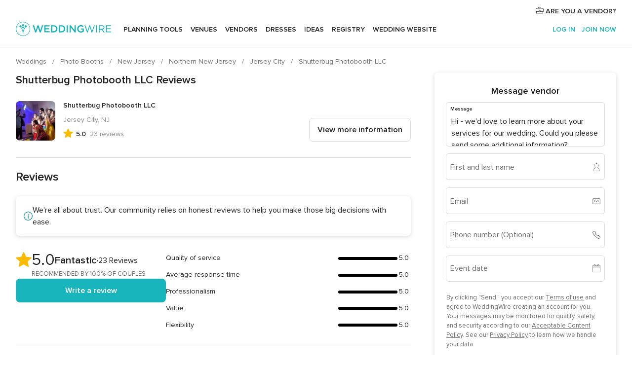

--- FILE ---
content_type: application/javascript
request_url: https://www.weddingwire.com/ug7jrxcpjd_ysfiuYA/9V9irD8rtDzfrQ/HmwAOjg/VXdOEBBU/OTYB
body_size: 176565
content:
(function(){if(typeof Array.prototype.entries!=='function'){Object.defineProperty(Array.prototype,'entries',{value:function(){var index=0;const array=this;return {next:function(){if(index<array.length){return {value:[index,array[index++]],done:false};}else{return {done:true};}},[Symbol.iterator]:function(){return this;}};},writable:true,configurable:true});}}());(function(){Pd();UNc();A6c();var mn=function(BF,sT){return BF+sT;};var wt=function(HU){try{if(HU!=null&&!DN["isNaN"](HU)){var UO=DN["parseFloat"](HU);if(!DN["isNaN"](UO)){return UO["toFixed"](2);}}}catch(c5){}return -1;};var rU=function(){return Ph.apply(this,[CR,arguments]);};var pn=function MK(b5,IT){'use strict';var BX=MK;switch(b5){case ZN:{HK.push(PQ);var lQ=kn(typeof d5()[GT(SI)],mn(kn(typeof lt()[QT(NP)],'undefined')?lt()[QT(SI)](l7,IF(IF(Nm)),Ah,MP):lt()[QT(zn)].apply(null,[Qm,fX,Vx,bw]),[][[]]))?d5()[GT(SI)](DQ,wT,kx,XF):d5()[GT(GO)].apply(null,[SI,jI,jO,rF]);try{var G7=HK.length;var EO=IF(IF(B));if(DN[lt()[QT(Jw)](qn,Y6,UP,HC)]&&DN[dT(typeof lt()[QT(VX)],'undefined')?lt()[QT(Jw)](qn,tm,nF,HC):lt()[QT(SI)](En,IF(Y6),IF(Nm),g7)][sI()[Tm(O5)].apply(null,[Zh,RQ,TT])]&&DN[lt()[QT(Jw)](qn,IF([]),O5,HC)][sI()[Tm(O5)](Zh,Bm,TT)][KX()[cw(WU)].call(null,E5,IF(Nm),Dm)]){var dn=DN[lt()[QT(Jw)].call(null,qn,nF,hU,HC)][sI()[Tm(O5)](Zh,IF(IF(Nm)),TT)][KX()[cw(WU)](E5,Xx,Dm)][sI()[Tm(Kh)](zx,IF(Y6),O5)]();var Ux;return HK.pop(),Ux=dn,Ux;}else{var NX;return HK.pop(),NX=lQ,NX;}}catch(Pn){HK.splice(b6(G7,Y6),Infinity,PQ);var VK;return HK.pop(),VK=lQ,VK;}HK.pop();}break;case c9:{var Jn=IT[B];HK.push(kQ);var MI=d5()[GT(GO)].apply(null,[SI,wT,jO,xT]);var cP=d5()[GT(GO)].apply(null,[SI,wT,jO,bw]);var nK=new (DN[kn(typeof OX()[Vh(A6)],'undefined')?OX()[Vh(hP)](Qh,hK,tm):OX()[Vh(tm)](rP,QF,zh)])(new (DN[OX()[Vh(tm)](rP,QF,Kx)])(lt()[QT(dQ)].apply(null,[DH,Bm,Ah,Cm])));try{var dP=HK.length;var rO=IF({});if(IF(IF(DN[KX()[cw(zn)].apply(null,[HC,DX,qd])][dT(typeof KX()[cw(zm)],'undefined')?KX()[cw(jm)].call(null,VX,Cm,FP):KX()[cw(Y6)](tm,jQ,jC)]))&&IF(IF(DN[KX()[cw(zn)](HC,PQ,qd)][KX()[cw(jm)](VX,RO,FP)][gn()[UI(rP)](Yh,sn,bw,O6,DX)]))){var Uw=DN[KX()[cw(jm)](VX,O5,FP)][gn()[UI(rP)](Yh,sn,qx,IF({}),DX)](DN[KX()[cw(nT)](Nt,fX,jY)][PU()[Em(Nm)](f5,Jw,X6)],lt()[QT(s6)].call(null,kU,IK,lF,DX));if(Uw){MI=nK[st()[VP(mh)](tT,VX,Sm,Ik)](Uw[sI()[Tm(jm)](mQ,X6,Kw)][sI()[Tm(Kh)](Un,Xx,O5)]());}}cP=dT(DN[KX()[cw(zn)].call(null,HC,wC,qd)],Jn);}catch(QC){HK.splice(b6(dP,Y6),Infinity,kQ);MI=sI()[Tm(rx)].call(null,MT,rF,CX);cP=sI()[Tm(rx)](MT,Y6,CX);}var pF=mn(MI,Um(cP,Rx[Y6]))[sI()[Tm(Kh)].apply(null,[Un,E5,O5])]();var gU;return HK.pop(),gU=pF,gU;}break;case P8:{var m6=IT[B];HK.push(HO);var Hw=lt()[QT(zn)](xc,Mh,Cm,bw);var St=lt()[QT(zn)](xc,IF(IF({})),GO,bw);var n5=lt()[QT(YU)](Uc,Y6,Kx,RQ);var Yn=[];try{var zU=HK.length;var qP=IF(H7);try{Hw=m6[OX()[Vh(FU)].call(null,zn,k9,tm)];}catch(UT){HK.splice(b6(zU,Y6),Infinity,HO);if(UT[PU()[Em(jm)](f3,O5,HC)][PU()[Em(E5)].call(null,tn,GO,n6)](n5)){Hw=PU()[Em(vn)].apply(null,[wR,w5,xw]);}}var T5=DN[dT(typeof PU()[Em(Xx)],'undefined')?PU()[Em(xw)](Yc,zm,fm):PU()[Em(GO)].apply(null,[On,IF(IF(Y6)),KP])][PU()[Em(zm)](n8,IF(IF([])),l7)](QP(DN[PU()[Em(xw)](Yc,wx,fm)][d5()[GT(nF)].apply(null,[tX,Rn,SC,Kw])](),Jt))[sI()[Tm(Kh)](th,IF(IF(Y6)),O5)]();m6[OX()[Vh(FU)](zn,k9,dF)]=T5;St=dT(m6[dT(typeof OX()[Vh(rx)],'undefined')?OX()[Vh(FU)](zn,k9,IF([])):OX()[Vh(hP)].call(null,W6,B5,UP)],T5);Yn=[U5(DE,[kn(typeof sI()[Tm(A6)],mn([],[][[]]))?sI()[Tm(VX)](qU,jQ,C5):sI()[Tm(jm)](JT,RQ,Kw),Hw]),U5(DE,[lt()[QT(w5)](R,Kh,w5,YF),AF(St,Y6)[sI()[Tm(Kh)].apply(null,[th,Kw,O5])]()])];var Ch;return HK.pop(),Ch=Yn,Ch;}catch(qt){HK.splice(b6(zU,Y6),Infinity,HO);Yn=[U5(DE,[sI()[Tm(jm)].call(null,JT,WC,Kw),Hw]),U5(DE,[lt()[QT(w5)].call(null,R,xT,IF([]),YF),St])];}var ZG;return HK.pop(),ZG=Yn,ZG;}break;case ck:{var Ij=IT[B];HK.push(cD);var RD=Ij[kn(typeof lt()[QT(YU)],mn('',[][[]]))?lt()[QT(SI)](sq,PQ,Y6,C5):lt()[QT(Jw)](pN,IK,bw,HC)][OX()[Vh(X6)].call(null,Cm,R2,Sm)];if(RD){var Il=RD[dT(typeof sI()[Tm(Jw)],'undefined')?sI()[Tm(Kh)](xN,sA,O5):sI()[Tm(VX)](AG,kb,tZ)]();var RG;return HK.pop(),RG=Il,RG;}else{var Mv;return Mv=d5()[GT(GO)](SI,XW,jO,n6),HK.pop(),Mv;}HK.pop();}break;case TH:{HK.push(Qq);try{var Sb=HK.length;var tD=IF([]);var Yz=new (DN[kn(typeof KX()[cw(kS)],mn([],[][[]]))?KX()[cw(Y6)](E5,Pb,pb):KX()[cw(zn)](HC,A6,SE)][OX()[Vh(s6)](tS,AJ,O5)][lt()[QT(WU)](qd,rS,fm,fX)][Vl()[Fl(dQ)].apply(null,[vb,vY])])();var F1=new (DN[KX()[cw(zn)].apply(null,[HC,PQ,SE])][OX()[Vh(s6)].call(null,tS,AJ,vn)][lt()[QT(WU)].call(null,qd,E5,H4,fX)][lt()[QT(FU)].call(null,c0,ZL,IF(IF([])),wx)])();var w1;return HK.pop(),w1=IF({}),w1;}catch(xb){HK.splice(b6(Sb,Y6),Infinity,Qq);var Uq;return Uq=kn(xb[PU()[Em(w5)].call(null,Zz,IF(Y6),DB)][d5()[GT(Nm)].apply(null,[VX,HG,dF,Vv])],sI()[Tm(Sm)].call(null,wW,Kh,YU)),HK.pop(),Uq;}HK.pop();}break;case Jd:{var rl=IT[B];var cj=IT[H7];HK.push(B5);if(Gv(cj,null)||Or(cj,rl[KX()[cw(Nm)](fm,sA,hr)]))cj=rl[KX()[cw(Nm)].call(null,fm,SI,hr)];for(var Mp=Nm,Rq=new (DN[OX()[Vh(tX)](UP,Ms,Cm)])(cj);BA(Mp,cj);Mp++)Rq[Mp]=rl[Mp];var zj;return HK.pop(),zj=Rq,zj;}break;case VR:{HK.push(UA);if(DN[KX()[cw(zn)].apply(null,[HC,AS,b3])][KX()[cw(nT)](Nt,CZ,Ls)]){if(DN[KX()[cw(jm)](VX,IF([]),IQ)][gn()[UI(rP)](GB,sn,Vp,IF([]),DX)](DN[KX()[cw(zn)](HC,IF(IF(Nm)),b3)][KX()[cw(nT)].apply(null,[Nt,X6,Ls])][PU()[Em(Nm)](wL,t4,X6)],PU()[Em(kS)](K9,DX,wz))){var f1;return f1=kn(typeof Vl()[Fl(dQ)],mn('',[][[]]))?Vl()[Fl(AS)].apply(null,[nZ,zK]):Vl()[Fl(Nm)](N1,NR),HK.pop(),f1;}var pZ;return pZ=kn(typeof sI()[Tm(s6)],'undefined')?sI()[Tm(VX)](O1,rx,Tp):sI()[Tm(rx)].apply(null,[VF,H4,CX]),HK.pop(),pZ;}var fL;return fL=d5()[GT(GO)](SI,YS,jO,Vx),HK.pop(),fL;}break;case v7:{HK.push(tA);throw new (DN[dT(typeof sI()[Tm(xl)],'undefined')?sI()[Tm(Sm)](NA,IF([]),YU):sI()[Tm(VX)](hz,IF([]),E1)])(OX()[Vh(dQ)](zh,ED,Jw));}break;case U0:{HK.push(VZ);var Rj=dT(typeof d5()[GT(mh)],mn(kn(typeof lt()[QT(NP)],'undefined')?lt()[QT(SI)](g1,Rv,Rv,VG):lt()[QT(zn)](JY,IF([]),mb,bw),[][[]]))?d5()[GT(GO)](SI,Vr,jO,s6):d5()[GT(SI)].apply(null,[Cp,hp,I4,dv]);if(DN[lt()[QT(Jw)].apply(null,[Ow,Bm,hP,HC])]&&DN[lt()[QT(Jw)].apply(null,[Ow,Nm,RQ,HC])][kn(typeof sI()[Tm(YU)],'undefined')?sI()[Tm(VX)](XA,fD,QA):sI()[Tm(qA)](TB,IF(IF(Nm)),Iv)]&&DN[lt()[QT(Jw)](Ow,A6,X6,HC)][sI()[Tm(qA)](TB,hP,Iv)][KX()[cw(FU)].call(null,UD,O5,bU)]){var lK=DN[lt()[QT(Jw)](Ow,AS,A6,HC)][dT(typeof sI()[Tm(PQ)],mn('',[][[]]))?sI()[Tm(qA)].call(null,TB,s6,Iv):sI()[Tm(VX)].apply(null,[HG,rx,Q1])][KX()[cw(FU)].call(null,UD,tX,bU)];try{var SZ=HK.length;var Yr=IF({});var Ej=DN[PU()[Em(xw)](hT,HC,fm)][kn(typeof PU()[Em(IK)],'undefined')?PU()[Em(GO)](tW,X6,wG):PU()[Em(zm)](xC,WU,l7)](QP(DN[PU()[Em(xw)].apply(null,[hT,dv,fm])][d5()[GT(nF)](tX,nv,SC,H4)](),Jt))[sI()[Tm(Kh)].call(null,k1,IF(IF({})),O5)]();DN[dT(typeof lt()[QT(vn)],'undefined')?lt()[QT(Jw)](Ow,Bq,X6,HC):lt()[QT(SI)](K4,N1,xw,NS)][sI()[Tm(qA)].apply(null,[TB,QZ,Iv])][KX()[cw(FU)].call(null,UD,Zq,bU)]=Ej;var RB=kn(DN[lt()[QT(Jw)](Ow,Cm,Wz,HC)][sI()[Tm(qA)](TB,hP,Iv)][dT(typeof KX()[cw(VX)],mn('',[][[]]))?KX()[cw(FU)](UD,Y6,bU):KX()[cw(Y6)](U1,Vp,Ep)],Ej);var dZ=RB?Vl()[Fl(Nm)](N1,nQ):sI()[Tm(hU)](qq,rP,hD);DN[lt()[QT(Jw)].apply(null,[Ow,GO,hU,HC])][kn(typeof sI()[Tm(vn)],mn([],[][[]]))?sI()[Tm(VX)].call(null,pb,Nm,RO):sI()[Tm(qA)](TB,IF(IF(Nm)),Iv)][KX()[cw(FU)](UD,IK,bU)]=lK;var JZ;return HK.pop(),JZ=dZ,JZ;}catch(gq){HK.splice(b6(SZ,Y6),Infinity,VZ);if(dT(DN[lt()[QT(Jw)].call(null,Ow,qx,qx,HC)][sI()[Tm(qA)].call(null,TB,IF(IF(Y6)),Iv)][KX()[cw(FU)](UD,sb,bU)],lK)){DN[lt()[QT(Jw)](Ow,IF(Nm),xw,HC)][sI()[Tm(qA)](TB,Xx,Iv)][dT(typeof KX()[cw(Vv)],mn([],[][[]]))?KX()[cw(FU)].apply(null,[UD,Vx,bU]):KX()[cw(Y6)].call(null,rF,w5,hK)]=lK;}var vW;return HK.pop(),vW=Rj,vW;}}else{var xj;return HK.pop(),xj=Rj,xj;}HK.pop();}break;case CR:{HK.push(Fb);var KA=d5()[GT(GO)](SI,KS,jO,rS);try{var Dl=HK.length;var xS=IF(IF(B));if(DN[lt()[QT(Jw)].call(null,Pz,n6,Cm,HC)][sI()[Tm(qA)].call(null,Db,PQ,Iv)]&&DN[dT(typeof lt()[QT(sb)],'undefined')?lt()[QT(Jw)].apply(null,[Pz,IF({}),Cm,HC]):lt()[QT(SI)](kp,qG,rS,Br)][sI()[Tm(qA)](Db,IF(Y6),Iv)][Nm]){var kA=kn(DN[lt()[QT(Jw)].call(null,Pz,YU,Ah,HC)][sI()[Tm(qA)](Db,lF,Iv)][OX()[Vh(wx)](YU,xA,IF(Y6))](Rx[bw]),DN[lt()[QT(Jw)](Pz,Qv,qG,HC)][sI()[Tm(qA)].call(null,Db,dQ,Iv)][Nm]);var SG=kA?Vl()[Fl(Nm)](N1,RP):sI()[Tm(hU)](NL,NP,hD);var cL;return HK.pop(),cL=SG,cL;}else{var VL;return HK.pop(),VL=KA,VL;}}catch(JW){HK.splice(b6(Dl,Y6),Infinity,Fb);var r4;return HK.pop(),r4=KA,r4;}HK.pop();}break;case IH:{var tG=IT[B];HK.push(pG);if(dT(typeof DN[lt()[QT(N1)](OF,wx,PQ,sA)],Vl()[Fl(tX)](gL,El))&&M4(tG[DN[lt()[QT(N1)](OF,IF(IF({})),IF(IF({})),sA)][dT(typeof KX()[cw(l7)],'undefined')?KX()[cw(Ah)](Rr,dv,x6):KX()[cw(Y6)](fD,IF(IF([])),E5)]],null)||M4(tG[Vl()[Fl(Yp)].call(null,VB,j5)],null)){var D4;return D4=DN[OX()[Vh(tX)](UP,Lt,dQ)][lt()[QT(xl)].call(null,v6,fm,Mh,UP)](tG),HK.pop(),D4;}HK.pop();}break;case UE:{HK.push(Hr);var MB=d5()[GT(GO)](SI,Zz,jO,FU);try{var Xl=HK.length;var bK=IF(H7);if(DN[kn(typeof lt()[QT(kb)],'undefined')?lt()[QT(SI)](nT,IF(Nm),xT,DS):lt()[QT(Jw)](F6,bw,IK,HC)][kn(typeof sI()[Tm(fm)],mn([],[][[]]))?sI()[Tm(VX)].call(null,rq,fm,Ez):sI()[Tm(qA)](UZ,IF(IF(Nm)),Iv)]&&DN[lt()[QT(Jw)].call(null,F6,rS,zh,HC)][sI()[Tm(qA)](UZ,IF(Nm),Iv)][Rx[N1]]&&DN[lt()[QT(Jw)](F6,HC,Mh,HC)][dT(typeof sI()[Tm(AS)],mn([],[][[]]))?sI()[Tm(qA)].apply(null,[UZ,sn,Iv]):sI()[Tm(VX)](US,IF({}),t4)][Nm][Nm]&&DN[dT(typeof lt()[QT(Bq)],mn('',[][[]]))?lt()[QT(Jw)].apply(null,[F6,jI,IF(IF(Y6)),HC]):lt()[QT(SI)].call(null,kG,qA,kb,dq)][sI()[Tm(qA)](UZ,qx,Iv)][Nm][Rx[N1]][kn(typeof PU()[Em(sb)],mn([],[][[]]))?PU()[Em(GO)].apply(null,[LD,kS,qq]):PU()[Em(IK)](gS,t4,Ah)]){var Nq=kn(DN[lt()[QT(Jw)](F6,IF(Y6),FU,HC)][sI()[Tm(qA)](UZ,dQ,Iv)][Nm][Nm][PU()[Em(IK)].apply(null,[gS,tX,Ah])],DN[kn(typeof lt()[QT(YF)],mn([],[][[]]))?lt()[QT(SI)].apply(null,[Qv,jQ,IF(Y6),QG]):lt()[QT(Jw)](F6,O6,H4,HC)][kn(typeof sI()[Tm(Bm)],mn('',[][[]]))?sI()[Tm(VX)](Fb,wx,OG):sI()[Tm(qA)](UZ,zn,Iv)][Nm]);var bv=Nq?Vl()[Fl(Nm)].call(null,N1,hC):sI()[Tm(hU)](Qt,N1,hD);var EW;return HK.pop(),EW=bv,EW;}else{var Dq;return HK.pop(),Dq=MB,Dq;}}catch(WG){HK.splice(b6(Xl,Y6),Infinity,Hr);var Fz;return HK.pop(),Fz=MB,Fz;}HK.pop();}break;case h9:{HK.push(Bm);try{var WW=HK.length;var Cv=IF(H7);var DK=Rx[N1];var EZ=DN[KX()[cw(jm)](VX,fm,vB)][gn()[UI(rP)](CX,sn,lA,XF,DX)](DN[sI()[Tm(wx)].apply(null,[pj,N1,dA])][kn(typeof PU()[Em(xT)],mn('',[][[]]))?PU()[Em(GO)](cr,qG,AB):PU()[Em(Nm)](fz,vn,X6)],dT(typeof KX()[cw(mb)],'undefined')?KX()[cw(O5)](nT,kb,E5):KX()[cw(Y6)](kW,SI,Mz));if(EZ){DK++;IF(IF(EZ[sI()[Tm(jm)](Qj,FU,Kw)]))&&Or(EZ[sI()[Tm(jm)].apply(null,[Qj,NP,Kw])][sI()[Tm(Kh)].call(null,Tj,Kw,O5)]()[Vl()[Fl(Mh)].apply(null,[FU,YZ])](KX()[cw(wx)](w5,Wz,OS)),Kl(Y6))&&DK++;}var Ip=DK[sI()[Tm(Kh)](Tj,Kh,O5)]();var FB;return HK.pop(),FB=Ip,FB;}catch(jG){HK.splice(b6(WW,Y6),Infinity,Bm);var Ov;return Ov=d5()[GT(GO)](SI,sA,jO,Y6),HK.pop(),Ov;}HK.pop();}break;case T0:{HK.push(vj);var Gb=DN[KX()[cw(jm)](VX,IF(IF(Y6)),R2)][PU()[Em(lF)](Sq,IF(IF(Y6)),xl)]?DN[KX()[cw(jm)](VX,Nm,R2)][PU()[Em(sn)](nh,Bm,Hj)](DN[KX()[cw(jm)](VX,IF(IF(Y6)),R2)][PU()[Em(lF)](Sq,n6,xl)](DN[lt()[QT(Jw)].call(null,mm,IF(IF([])),dQ,HC)]))[OX()[Vh(nF)](VA,WE,qA)](sI()[Tm(qG)](bt,dv,NP)):lt()[QT(zn)](II,O6,HC,bw);var bZ;return HK.pop(),bZ=Gb,bZ;}break;case wc:{var Bb;HK.push(XW);return Bb=IF(bB(PU()[Em(Nm)](tt,WU,X6),DN[dT(typeof KX()[cw(l7)],mn('',[][[]]))?KX()[cw(zn)](HC,Kw,tF):KX()[cw(Y6)](mL,HC,xD)][OX()[Vh(s6)](tS,wO,Mh)][lt()[QT(WU)](t6,rP,l7,fX)][Vl()[Fl(dQ)].apply(null,[vb,dO])])||bB(PU()[Em(Nm)](tt,w5,X6),DN[dT(typeof KX()[cw(A6)],'undefined')?KX()[cw(zn)](HC,Kx,tF):KX()[cw(Y6)](qS,xl,BS)][dT(typeof OX()[Vh(jm)],mn('',[][[]]))?OX()[Vh(s6)].apply(null,[tS,wO,IF(Nm)]):OX()[Vh(hP)](Wb,Tv,X6)][kn(typeof lt()[QT(xw)],mn('',[][[]]))?lt()[QT(SI)](Gl,IF(IF(Y6)),rx,Hb):lt()[QT(WU)](t6,jm,IF({}),fX)][lt()[QT(FU)].call(null,YQ,Cq,Y6,wx)])),HK.pop(),Bb;}break;}};var XG=function(Mj,hL){return Mj>>>hL|Mj<<32-hL;};var Jl=function(qZ,sZ){return qZ>=sZ;};var w4=function c4(BG,vG){var TZ=c4;var qL=vz(new Number(B),YG);var Eq=qL;qL.set(BG);do{switch(Eq+BG){case j0:{for(var NG=Y6;BA(NG,vG[KX()[cw(Nm)].call(null,fm,N1,wb)]);NG++){var vl=vG[NG];if(dT(vl,null)&&dT(vl,undefined)){for(var pv in vl){if(DN[KX()[cw(jm)](VX,rx,JA)][PU()[Em(Nm)](YD,tX,X6)][OX()[Vh(N1)].call(null,WU,XC,kS)].call(vl,pv)){Lq[pv]=vl[pv];}}}}BG-=Zd;}break;case ZR:{BG-=ls;return HK.pop(),Dv=gZ[ZB],Dv;}break;case b8:{DN[KX()[cw(zn)].apply(null,[HC,kb,XP])][PU()[Em(CZ)](dx,IF(IF({})),RO)]=function(Hz){HK.push(TT);var kZ=lt()[QT(zn)].apply(null,[p4,IF(IF(Nm)),Vx,bw]);var nl=PU()[Em(Wz)](TW,WC,VX);var FS=DN[OX()[Vh(w5)].call(null,n6,qB,IF(Nm))](Hz);for(var xz,jD,ll=Nm,zz=nl;FS[lt()[QT(hU)](vj,Vx,IF(Nm),kS)](Bj(ll,Nm))||(zz=sI()[Tm(qx)](C1,Rv,FU),Ql(ll,Rx[Y6]));kZ+=zz[lt()[QT(hU)](vj,xl,tm,kS)](AF(Cq,Tq(xz,b6(zn,QP(Ql(ll,Y6),zn)))))){jD=FS[OX()[Vh(jm)](Xx,tj,IF(IF(Nm)))](ll+=Xj(w5,VX));if(Or(jD,Rx[SI])){throw new VD(kn(typeof PU()[Em(QZ)],'undefined')?PU()[Em(GO)](Oq,sb,sp):PU()[Em(nF)].call(null,NO,qx,Jw));}xz=Bj(Um(xz,Rx[w5]),jD);}var Lj;return HK.pop(),Lj=kZ,Lj;};BG-=sJ;}break;case YR:{BG-=QY;(function(){return c4.apply(this,[CY,arguments]);}());HK.pop();}break;case Y8:{HK.pop();BG+=fR;}break;case pV:{BG+=Qk;var Tr;return HK.pop(),Tr=Lq,Tr;}break;case Ss:{var Iz=vG[B];var vK=vG[H7];HK.push(DS);if(kn(Iz,null)||kn(Iz,undefined)){throw new (DN[sI()[Tm(Sm)].apply(null,[IQ,RO,YU])])(gn()[UI(Y6)](qj,XF,RO,YF,Jw));}var Lq=DN[KX()[cw(jm)](VX,qA,JA)](Iz);BG-=Ad;}break;case R0:{var sj=vG[B];HK.push(ZZ);this[PU()[Em(jm)](T6,GO,HC)]=sj;BG+=xR;HK.pop();}break;case FR:{var VD=function(sj){return c4.apply(this,[kN,arguments]);};HK.push(MS);BG-=G0;if(kn(typeof DN[PU()[Em(CZ)](dx,zm,RO)],PU()[Em(N1)].call(null,Wn,IK,vb))){var zB;return HK.pop(),zB=IF([]),zB;}VD[PU()[Em(Nm)](HO,fX,X6)]=new (DN[KX()[cw(nF)](Nm,nF,hK)])();VD[dT(typeof PU()[Em(hP)],mn('',[][[]]))?PU()[Em(Nm)](HO,nT,X6):PU()[Em(GO)](Tz,xl,Av)][kn(typeof d5()[GT(Nm)],mn([],[][[]]))?d5()[GT(SI)].call(null,Pl,bA,HW,lF):d5()[GT(Nm)](VX,wB,dF,nT)]=KX()[cw(QZ)](nF,Wz,Zx);}break;case bV:{DN[kn(typeof KX()[cw(Kw)],mn([],[][[]]))?KX()[cw(Y6)](YZ,NP,W4):KX()[cw(jm)].call(null,VX,rP,LS)][sI()[Tm(CZ)](cl,IF(Y6),Nb)](IG,kr,U5(DE,[PU()[Em(zn)](Tx,IF(IF(Y6)),Nb),Hp,OX()[Vh(zn)](hU,P4,IF([])),IF(Nm),sI()[Tm(PQ)].apply(null,[PA,SI,CZ]),IF(Nm),kn(typeof sI()[Tm(qA)],mn([],[][[]]))?sI()[Tm(VX)](K1,YU,jZ):sI()[Tm(lA)](kx,X6,WC),IF(Nm)]));var rB;return HK.pop(),rB=IG[kr],rB;}break;case q2:{var fA=vG[B];BG+=g3;var Pp=vG[H7];HK.push(CD);if(dT(typeof DN[dT(typeof KX()[cw(w5)],mn([],[][[]]))?KX()[cw(jm)](VX,mh,HW):KX()[cw(Y6)](l4,Ah,CZ)][sI()[Tm(QZ)](dz,O5,kW)],PU()[Em(N1)].call(null,cZ,RO,vb))){DN[kn(typeof KX()[cw(SI)],mn('',[][[]]))?KX()[cw(Y6)](Nl,tX,BL):KX()[cw(jm)](VX,A6,HW)][dT(typeof sI()[Tm(tX)],'undefined')?sI()[Tm(CZ)].apply(null,[Yj,IF(IF({})),Nb]):sI()[Tm(VX)].apply(null,[FW,hU,JS])](DN[kn(typeof KX()[cw(xw)],mn([],[][[]]))?KX()[cw(Y6)](QL,kq,Jp):KX()[cw(jm)](VX,IF(IF(Nm)),HW)],kn(typeof sI()[Tm(Nm)],'undefined')?sI()[Tm(VX)](Jb,Wz,wv):sI()[Tm(QZ)](dz,IF(IF([])),kW),U5(DE,[PU()[Em(zn)](LP,Xx,Nb),function(Iz,vK){return c4.apply(this,[CR,arguments]);},sI()[Tm(lA)](Zz,Vv,WC),IF(IF(H7)),sI()[Tm(PQ)].call(null,Pv,Vx,CZ),IF(IF([]))]));}}break;case TE:{var gZ=vG[B];var ZB=vG[H7];var nL=vG[P8];HK.push(mW);DN[KX()[cw(jm)].apply(null,[VX,Rv,x6])][sI()[Tm(CZ)](jY,nF,Nb)](gZ,ZB,U5(DE,[PU()[Em(zn)].apply(null,[L7,kb,Nb]),nL,OX()[Vh(zn)](hU,ZT,DX),IF(Rx[N1]),sI()[Tm(PQ)](SA,IF(Nm),CZ),IF(Rx[N1]),sI()[Tm(lA)].apply(null,[XI,IF(Nm),WC]),IF(Nm)]));var Dv;BG+=tR;}break;case NH:{var LG=vG[B];HK.push(ES);var lr=U5(DE,[kn(typeof lt()[QT(A6)],'undefined')?lt()[QT(SI)].apply(null,[jl,kS,Mh,fm]):lt()[QT(t4)].apply(null,[zr,nF,IF(IF({})),ZW]),LG[Rx[N1]]]);bB(Y6,LG)&&(lr[PU()[Em(bw)].call(null,Jv,hU,rx)]=LG[Y6]),bB(SI,LG)&&(lr[sI()[Tm(xT)].call(null,Kb,IF(IF([])),Gz)]=LG[Rx[X1]],lr[Vl()[Fl(fX)](ZL,zG)]=LG[w5]),this[PU()[Em(Zq)](TB,Kx,GG)][dT(typeof sI()[Tm(zn)],'undefined')?sI()[Tm(NP)](tw,Cq,tX):sI()[Tm(VX)].apply(null,[Lz,xT,sz])](lr);BG+=O7;HK.pop();}break;case c3:{var g4=vG[B];HK.push(jL);var Xp=g4[OX()[Vh(dv)].apply(null,[WZ,Wn,IF(Y6)])]||{};BG+=Bd;Xp[PU()[Em(DX)].apply(null,[BL,IF(Nm),jL])]=lt()[QT(Ah)](xm,NP,zh,Cq),delete Xp[PU()[Em(32)](542,61,74)],g4[OX()[Vh(dv)].call(null,WZ,Wn,UP)]=Xp;HK.pop();}break;case XV:{BG+=Od;var Ab=vG[B];var Xv=vG[H7];var lv=vG[P8];HK.push(RO);DN[KX()[cw(jm)](VX,Nm,HL)][sI()[Tm(CZ)].apply(null,[MZ,IF(IF(Y6)),Nb])](Ab,Xv,U5(DE,[PU()[Em(zn)].call(null,gm,IF([]),Nb),lv,OX()[Vh(zn)](hU,PW,Ah),IF(O0[KX()[cw(Zq)].apply(null,[I1,sn,Aj])]()),kn(typeof sI()[Tm(s6)],'undefined')?sI()[Tm(VX)](rS,IF(Y6),Qm):sI()[Tm(PQ)].apply(null,[pq,PQ,CZ]),IF(Nm),sI()[Tm(lA)](Kq,fD,WC),IF(Nm)]));var lG;return HK.pop(),lG=Ab[Xv],lG;}break;case xE:{BG+=R9;var EG=vG[B];HK.push(fG);var YB=U5(DE,[lt()[QT(t4)].call(null,gv,xT,xT,ZW),EG[Nm]]);bB(Y6,EG)&&(YB[PU()[Em(bw)](xv,lF,rx)]=EG[Y6]),bB(SI,EG)&&(YB[sI()[Tm(xT)](zG,xw,Gz)]=EG[SI],YB[dT(typeof Vl()[Fl(Kw)],mn('',[][[]]))?Vl()[Fl(fX)].apply(null,[ZL,wZ]):Vl()[Fl(AS)](ZD,mz)]=EG[w5]),this[PU()[Em(Zq)](GW,IF(IF([])),GG)][sI()[Tm(NP)](dX,IF(IF(Y6)),tX)](YB);HK.pop();}break;case CY:{var nD=vG[B];HK.push(AW);var nr=nD[OX()[Vh(dv)](WZ,TP,H4)]||{};BG+=C8;nr[kn(typeof PU()[Em(l7)],mn('',[][[]]))?PU()[Em(GO)](tr,IF({}),Jq):PU()[Em(DX)].apply(null,[nP,dv,jL])]=lt()[QT(Ah)].call(null,RX,mb,tm,Cq),delete nr[PU()[Em(32)](1219,56,74)],nD[OX()[Vh(dv)](WZ,TP,ZL)]=nr;HK.pop();}break;case F9:{var JG=vG[B];var zW=vG[H7];BG+=QV;var zZ=vG[P8];HK.push(k4);DN[KX()[cw(jm)](VX,n6,ND)][sI()[Tm(CZ)].call(null,ZZ,zh,Nb)](JG,zW,U5(DE,[PU()[Em(zn)].call(null,Zm,kb,Nb),zZ,OX()[Vh(zn)](hU,LS,Qv),IF(Nm),sI()[Tm(PQ)](OG,dv,CZ),IF(Nm),dT(typeof sI()[Tm(Nm)],mn('',[][[]]))?sI()[Tm(lA)].call(null,Jz,hU,WC):sI()[Tm(VX)](mv,Wz,Nb),IF(Nm)]));var Cb;return HK.pop(),Cb=JG[zW],Cb;}break;case lY:{var Xq=vG[B];BG+=j7;HK.push(En);var nW=U5(DE,[lt()[QT(t4)](UK,IF(IF(Nm)),lA,ZW),Xq[Nm]]);bB(Y6,Xq)&&(nW[PU()[Em(bw)](TL,HC,rx)]=Xq[Y6]),bB(SI,Xq)&&(nW[sI()[Tm(xT)].apply(null,[At,IF([]),Gz])]=Xq[Rx[X1]],nW[Vl()[Fl(fX)](ZL,f7)]=Xq[w5]),this[PU()[Em(Zq)](T8,IF(IF({})),GG)][sI()[Tm(NP)](N5,s6,tX)](nW);HK.pop();}break;case J7:{var fS=vG[B];HK.push(Xb);BG+=V;var f4=fS[OX()[Vh(dv)].call(null,WZ,sK,IF(IF([])))]||{};f4[PU()[Em(DX)].apply(null,[EK,IF([]),jL])]=lt()[QT(Ah)](bF,Wz,IF(IF({})),Cq),delete f4[PU()[Em(32)](1326,60,74)],fS[OX()[Vh(dv)](WZ,sK,DX)]=f4;HK.pop();}break;case K7:{var IG=vG[B];BG+=I7;var kr=vG[H7];var Hp=vG[P8];HK.push(jz);}break;case L8:{BG+=rV;var A1=vG[B];HK.push(Av);var IB=U5(DE,[lt()[QT(t4)].apply(null,[Ol,SI,X1,ZW]),A1[Nm]]);bB(Y6,A1)&&(IB[PU()[Em(bw)](dD,DX,rx)]=A1[Y6]),bB(SI,A1)&&(IB[sI()[Tm(xT)].apply(null,[qn,IF(Nm),Gz])]=A1[SI],IB[Vl()[Fl(fX)].apply(null,[ZL,Vz])]=A1[w5]),this[PU()[Em(Zq)].apply(null,[OW,IF(IF({})),GG])][sI()[Tm(NP)].apply(null,[OC,tm,tX])](IB);HK.pop();}break;}}while(Eq+BG!=rc);};var Cj=function(){return IA.apply(this,[vV,arguments]);};var bB=function(s4,rD){return s4 in rD;};var bG=function(Kj){return DN["unescape"](DN["encodeURIComponent"](Kj));};var JB=function Qz(sl,hW){var AL=Qz;for(sl;sl!=V0;sl){switch(sl){case CE:{Az=HZ-SI-hU+rP*NP;Nz=zn*HZ-tX*NP+kq;WD=zn*HZ-xw*rP-tX;KL=tX+xw*HZ-VX-rP;ml=hU+tX*HZ-VX;LS=VX*HZ*SI-rP;sl+=gk;}break;case UV:{nv=HZ*tX+zn*VX;QB=w5*zn*hU;sl+=Hs;Zb=VX*kq+HZ*hU-NP;x1=NP+hU*rP-tX*kq;Aq=Y6+zn*hU*NP+rP;}break;case C2:{VB=kq+HZ-hU+SI+rP;kl=rP+HZ+NP-zn-Y6;WZ=w5*hU+HZ+kq+Y6;VA=zn*kq*SI+tX*VX;sl+=MY;ML=NP+HZ+xw*kq-zn;UD=VX*zn+hU*tX*SI;}break;case r0:{sl-=x2;nT=zn+SI*rP;Ez=rP*zn*w5+VX*xw;CZ=w5*xw-SI;GO=NP*Y6-xw+zn*SI;}break;case Fd:{sl=V0;return Dz;}break;case x8:{cb=tX*w5*NP+xw+rP;Wb=HZ*NP-tX-rP+kq;qq=Y6+kq*HZ+tX*zn;pb=NP*HZ-hU;Jq=rP*hU+tX+zn+VX;sl+=Y7;Xb=VX-SI+hU*HZ-zn;}break;case Qk:{Hq=kq*zn+HZ*w5+tX;sl-=Od;Jr=zn*kq+NP+HZ*hU;tZ=Y6*HZ+rP*NP;TS=HZ*tX-kq-zn*VX;qn=HZ+w5*rP*xw;KD=kq*HZ-tX+hU*SI;Qb=zn+SI*kq+rP*tX;}break;case sJ:{YS=HZ*zn+w5+xw*kq;Sq=HZ*zn+xw*NP+kq;sq=NP*hU*xw-tX+zn;Wj=HZ*tX+zn-kq*SI;jz=SI+rP*xw*w5;kj=HZ-SI*NP+rP*VX;sl-=gH;}break;case O7:{sG=rP-w5+Y6+HZ*hU;tr=w5*HZ+rP-VX-hU;FL=kq-tX*hU+HZ*NP;Pq=kq*HZ+rP-NP+hU;dp=NP*HZ+xw-rP+Y6;sl=Dk;j4=tX-xw+HZ*VX+rP;}break;case AN:{if(BA(lz,j1.length)){do{var rL=gG(j1,lz);var jA=gG(MG.m8,Fq++);cW+=Ph(Ad,[AF(lD(AF(rL,jA)),Bj(rL,jA))]);lz++;}while(BA(lz,j1.length));}sl=QR;}break;case dE:{Ll=rP*SI*w5+hU+NP;C1=tX+VX*HZ-SI*zn;LL=rP*tX+kq*HZ+zn;sl=Qd;Sv=tX-HZ+rP*VX*zn;Ev=hU*HZ-xw*kq+zn;Ul=rP*zn*w5+hU;}break;case qN:{kL=xw-NP+HZ*zn-rP;ZZ=HZ*zn+tX+SI*xw;zA=Y6*hU*HZ+tX+NP;sl+=ck;rj=SI-Y6-kq+HZ*zn;kS=hU*w5*Y6+rP*SI;fv=hU*Y6*HZ+kq*VX;Jt=zn+NP*HZ-hU+Y6;HO=kq*rP*w5-NP-Y6;}break;case Is:{FP=HZ+kq*NP*zn+w5;G1=VX+hU*xw*NP-w5;CS=xw*HZ-VX-hU-zn;sl=Es;gr=HZ*VX-kq+rP-hU;V4=xw*NP*hU+HZ;cp=VX+tX*xw*kq-zn;}break;case g0:{Cz=HZ+Y6-SI+tX*rP;kx=kq+xw+hU*HZ+rP;DZ=hU+NP-VX+HZ*kq;On=tX*hU*kq+xw+Y6;sl=D2;KZ=zn*HZ-NP*xw;nS=NP*SI*rP-tX+VX;}break;case EE:{H1=xw*HZ+SI+hU;VW=tX*HZ-NP-rP-zn;EL=VX+xw+kq*rP+w5;br=kq*HZ-tX+NP*zn;sl-=vH;vq=tX*HZ-NP-kq+zn;}break;case x2:{MD=hU*HZ+tX*kq+NP;lq=HZ*zn-rP-xw*w5;Kb=Y6*VX*tX*xw*w5;rK=kq-hU+NP*xw*w5;hS=rP*tX*Y6-zn+xw;sl-=N7;Np=HZ*Y6*kq-NP-hU;}break;case Ks:{vv=xw*HZ*Y6-VX-rP;pB=hU*zn*tX*SI+rP;K4=kq*rP*SI+HZ-zn;sl=M2;PW=NP+hU*kq*tX-SI;pq=SI+rP*tX+w5;rW=w5*hU*tX*xw;}break;case cH:{Ol=SI+HZ*hU+Y6+VX;OW=hU*HZ-xw*tX-VX;DL=tX*zn+NP*hU*SI;jB=tX*rP-VX+kq-xw;KB=HZ*xw-NP-w5-SI;UB=hU*HZ-SI+Y6;sl-=G3;hl=hU+rP+HZ*kq*Y6;IL=rP*hU*w5-HZ*Y6;}break;case bE:{Ub=w5*rP*tX+kq-VX;sl+=H2;kG=VX*kq*rP+zn-hU;jS=SI*hU+tX*HZ+xw;LW=NP*HZ-SI-VX*xw;Lb=tX+Y6+HZ*xw+kq;HD=VX*SI+zn*kq*hU;UL=NP*zn-Y6+tX*HZ;l1=xw+zn+tX*rP*VX;}break;case wY:{E5=kq*VX*w5+xw;X6=w5*hU+rP+Y6+zn;sn=rP+Y6-hU+zn*SI;sl=DY;n6=NP*xw+SI*zn;rx=VX-Y6+hU*tX;wC=VX+hU+zn+NP+rP;AS=xw+kq*w5+NP-tX;O5=hU-Y6+SI*rP+w5;}break;case wV:{En=HZ*tX+zn*hU*VX;Hv=xw+NP*rP-Y6+tX;mB=Y6+zn*tX*w5*xw;sl=VV;NZ=NP*rP+zn*kq*tX;dL=SI+zn+xw*rP-hU;wA=kq*HZ-NP*hU-rP;TW=VX*HZ+xw*SI+Y6;fb=rP+hU*HZ-VX;}break;case d9:{W4=zn*HZ-NP*w5*Y6;lL=xw*HZ-SI*w5;GD=zn+HZ*xw-rP;Vb=Y6*HZ*SI+hU*xw;xL=tX*zn*NP+hU+HZ;sl=rE;Nr=HZ+w5*NP*hU+VX;jb=Y6+xw*hU*NP-HZ;LB=zn+rP+VX*HZ;}break;case V3:{rA=SI+hU*HZ+NP-VX;Yj=kq*HZ+hU*VX+rP;Sj=hU*xw+HZ*kq;sl+=mN;zK=zn*HZ-xw*Y6+w5;HW=kq*HZ+Y6;}break;case LR:{sl+=Bd;return p1;}break;case B:{var CG=hW[B];sl=LR;var p1=mn([],[]);var mD=b6(CG.length,Y6);while(Jl(mD,Nm)){p1+=CG[mD];mD--;}}break;case Ck:{pz=VX*Y6+hU*HZ+kq;fl=w5+rP*zn-VX;XW=UG+NB-Ez+pz-fl-Vp;sv=kq*VX*xw*tX-Y6;tB=Y6+rP*hU-zn-HZ;sl+=hV;}break;case P9:{r1=zn*HZ-tX*xw*SI;TD=zn*NP+w5*rP*hU;YL=xw*Y6*kq*NP;wj=rP*zn-tX+NP-hU;SD=SI+xw*HZ+zn;tT=w5+SI+VX+HZ*xw;sl+=zc;mG=rP+Y6+HZ*hU;}break;case g3:{lB=HZ+tX*hU*w5;q1=rP*xw*VX-w5;Kr=rP*kq+Y6-zn+NP;pW=kq+hU*rP-zn+w5;Fj=xw*hU*w5+tX*zn;sl+=tV;}break;case EN:{U4=Y6*w5*rP*NP-zn;I4=VX*SI*tX+hU*HZ;Ob=HZ*kq+hU*zn+w5;dl=hU*HZ-NP+Y6-kq;AD=HZ*xw+NP-zn+VX;sl=x3;cl=kq*HZ+w5+rP*VX;Bz=tX-w5+xw*rP*SI;}break;case M2:{wD=tX*w5*VX*xw-SI;sl-=Kk;BD=VX+rP*NP*SI-HZ;Sz=zn*HZ+xw*w5-tX;dr=VX+HZ-w5+hU*rP;gl=tX*zn+VX+rP*NP;}break;case H0:{AG=kq*SI+zn*HZ-rP;lS=w5+NP*tX*xw+zn;Jz=Y6*kq*rP*VX+SI;Qr=kq*xw*zn*SI;fB=zn*HZ+tX+xw*w5;Q4=kq-xw+hU*HZ;Wv=hU*tX*w5*SI-zn;sl=hJ;sD=xw*HZ+hU-NP*tX;}break;case MV:{var nq=hW[B];sl=V0;cS.qY=Qz(B,[nq]);while(BA(cS.qY.length,dA))cS.qY+=cS.qY;}break;case Xd:{Tl=HZ*hU-SI-rP-NP;XD=tX*VX*xw*kq*Y6;Oz=xw+kq*VX*rP+hU;FZ=kq*tX*xw*VX+zn;WB=xw+rP+VX*hU*kq;sl=lJ;}break;case VE:{sl=Jk;mQ=HZ*tX+hU*xw+Y6;gb=rP+NP-tX+HZ*zn;v4=tX*zn*kq+SI*NP;nz=rP*SI*tX-Y6;}break;case x0:{kz=tX+HZ-VX+xw;sl=ZV;T4=w5*rP+zn*NP-xw;bq=HZ*hU-xw*NP+Y6;np=VX-w5-Y6+NP*rP;}break;case v7:{UW=HZ+w5+xw*hU*kq;GL=HZ*Y6*hU-NP*w5;sl=FN;mp=NP*zn*hU*Y6+rP;DA=HZ*zn+kq*SI+hU;R4=HZ+w5*hU*tX-Y6;CA=hU+kq-zn+tX*HZ;C4=rP-zn-tX+xw*HZ;pS=VX-kq-rP+xw*HZ;}break;case x3:{pL=NP*rP+HZ*tX+hU;S4=zn+tX+NP*hU*w5;jv=zn*HZ-hU+xw*rP;El=w5+rP+zn*HZ;Q1=VX+rP+hU*HZ*Y6;G4=tX*Y6+kq+HZ*xw;sl+=JV;tb=NP*zn*kq+rP+w5;}break;case qH:{cv=VX+HZ*hU+rP+w5;HS=xw+kq+NP+HZ*tX;wL=SI+hU*HZ+w5;Oj=HZ*tX-Y6-rP-hU;nj=SI+HZ*tX+NP+hU;bj=rP*hU+NP-SI*Y6;sl=W8;PD=HZ*zn+w5*tX+NP;}break;case C8:{AK=xw*w5*kq+zn+VX;GK=w5*kq*rP+VX*xw;sl=N7;GB=hU*rP+tX*HZ-Y6;Ml=HZ+hU+NP+tX*xw;lW=w5+SI*zn*Y6*rP;L1=zn+rP*VX*xw;tL=zn*HZ+w5;}break;case W8:{Tv=rP*NP+hU*kq+VX;sl-=FE;Gj=w5*HZ-tX*SI+kq;SC=xw*NP*kq+SI-zn;TA=tX+hU*rP-SI;kp=zn+hU*rP+HZ+Y6;}break;case Q:{return n4;}break;case LY:{OB=VX*rP+hU+kq-xw;PZ=w5*rP*kq+hU*VX;gK=HZ+zn+kq*xw+w5;Vq=rP*tX*w5-VX*kq;JD=NP*xw*hU*Y6+tX;vr=zn*NP+tX+HZ*xw;sl=Kd;Iv=zn+HZ+xw+rP+Y6;bD=NP-SI+HZ+hU+rP;}break;case f9:{jj=hU+kq*Y6+HZ*xw;Zj=xw*VX+HZ*kq+SI;rr=hU*zn*tX-rP;KS=rP*zn+w5*xw*NP;Ir=hU+HZ*zn+tX;GW=tX+HZ*VX*SI+kq;sl+=bN;}break;case FY:{O4=xw*hU*tX*SI+rP;Lr=NP*rP*Y6-SI;jq=Y6+rP*tX+NP+VX;KG=w5*tX*rP-zn*VX;hp=hU*HZ-kq*NP;sl=bd;PB=rP*SI*tX+hU*zn;cD=HZ*hU+xw*SI-tX;}break;case n0:{DD=w5*SI*rP*xw-tX;Ur=HZ*kq-Y6+xw*zn;gB=VX*zn*xw+HZ+NP;sl=tH;RO=hU*zn+w5*NP-xw;}break;case Qd:{wl=xw+rP+HZ+kq*w5;sl+=q2;Gq=w5*rP*hU-VX-SI;Up=VX*zn+HZ+NP*rP;hG=kq+tX*hU*VX-zn;Pr=tX*NP+zn+kq*HZ;nb=HZ-zn+rP*SI+kq;GG=HZ-VX+NP*w5+xw;Nb=hU*SI+NP+VX+HZ;}break;case HR:{return T1;}break;case D2:{sl-=rE;IS=HZ*tX-hU*VX+Y6;AZ=HZ*VX+zn+kq;PS=HZ*hU+zn-rP*SI;wG=rP-hU+zn*HZ;}break;case nN:{rb=HZ*NP-kq;wT=w5+HZ+xw+rP*NP;sl=qH;sS=SI+rP*w5*zn-HZ;vZ=NP+rP+HZ*hU+zn;bl=kq-hU+w5*HZ+rP;F4=VX*zn*hU-xw;WL=hU*HZ-tX*zn+kq;PG=tX-xw+zn*rP+Y6;}break;case EH:{SW=zn*tX*SI+HZ*hU;cr=kq*HZ-VX+tX+Y6;sl=b8;RA=zn*tX+kq*HZ+hU;ZA=xw+NP*HZ+kq-rP;tn=VX*zn+hU*HZ-NP;Yq=HZ*hU-tX-SI;}break;case zJ:{mA=tX+HZ*hU-rP-NP;d1=VX*rP*w5+Y6-zn;XF=tX*zn+kq+rP+NP;sl-=TR;Fv=zn*rP*w5-HZ+VX;}break;case LH:{Bq=SI+rP+hU;N1=w5*VX-SI+Y6;jm=hU+w5+NP-Y6-kq;sl=RH;Sm=Y6+VX+SI+xw+tX;Ib=HZ-zn+w5*hU+xw;qx=NP+VX+kq-SI+w5;X1=kq+SI+hU+zn;}break;case UE:{sl+=Xs;HK.push(bW);cB=function(Fp){return Qz.apply(this,[MV,arguments]);};IA.call(null,U0,[B1,tm,tS]);HK.pop();}break;case Ws:{var CW=hW[B];sl=Fd;var Dz=mn([],[]);var xG=b6(CW.length,Y6);if(Jl(xG,Nm)){do{Dz+=CW[xG];xG--;}while(Jl(xG,Nm));}}break;case ZV:{db=tX+rP+VX*HZ+w5;bW=kq*VX*xw+rP*zn;B1=VX+tX*zn*hU-NP;tS=NP*kq+w5*tX*VX;cz=hU*NP*w5+VX*HZ;m4=rP+hU+zn*SI*xw;QS=rP+HZ*hU+zn+xw;sl=x2;Tz=VX*HZ-w5+tX;}break;case Zs:{XS=SI*hU*zn+rP+HZ;zq=kq-rP+VX+HZ*hU;Tp=NP*xw+hU+kq*HZ;sl=zJ;DW=HZ*zn-rP+hU;xq=w5*kq*Y6+rP*zn;}break;case P3:{hq=HZ*tX+kq*xw-SI;AB=tX*kq*Y6*hU;sl=GJ;qB=kq*NP*zn-HZ;jO=xw-Y6+SI-VX+HZ;hB=w5*xw+HZ*tX+SI;Av=HZ*xw-SI-kq-rP;}break;case LE:{Zv=kq*w5*rP+SI-hU;sB=HZ*SI*w5-Y6;JL=HZ*xw+hU*w5-VX;JT=NP+Y6+rP*VX*kq;mv=rP*zn+NP-SI-w5;kB=HZ+xw*hU*NP+tX;sl+=Ps;lZ=w5*xw-Y6+HZ*hU;}break;case s3:{jQ=w5+xw*zn+hU+rP;Jw=kq*w5+xw+NP+tX;Cq=SI+tX*Y6*hU+kq;Vv=SI*rP-zn-NP;YF=hU*tX+Y6+rP;qv=w5*rP+Y6+zn*SI;sA=VX*w5*zn;sl=A8;vb=rP*Y6-xw-SI+HZ;}break;case N7:{tj=VX*kq+rP+HZ*zn;sl+=GH;ES=hU*rP-VX-NP*kq;Uz=w5*rP+hU*SI*xw;Nj=zn+HZ+hU+xw*NP;P1=HZ*kq-hU-xw-w5;}break;case SH:{HA=rP*NP-xw+SI*zn;kv=HZ*tX-zn+VX*xw;sl=WN;BZ=rP+zn*w5*hU-SI;bS=HZ*VX+zn*xw;BS=xw*tX*NP-VX+rP;wS=w5*Y6-zn+tX*rP;jW=HZ*zn-rP*w5+hU;dD=NP*hU+HZ*VX;}break;case FE:{sl+=CJ;dA=VX-rP+kq*SI*NP;sp=VX*tX+rP*zn;gz=rP*tX+zn-NP+HZ;QA=rP+tX*Y6+HZ;A4=kq*HZ+rP+xw;S1=zn*HZ+Y6-rP-kq;OD=tX+rP*Y6*zn*SI;vD=VX+SI*hU*kq*xw;}break;case WN:{fr=zn*VX*rP-tX-HZ;gj=rP+HZ*VX+kq*zn;GZ=xw*HZ+VX+tX-rP;bz=tX*HZ+zn+w5*hU;Wq=rP+xw+zn+HZ*kq;L4=rP-tX+VX*NP*hU;sl-=Hk;}break;case KE:{Fr=zn+VX*tX*rP+kq;sl-=lk;hj=rP+w5+HZ*tX+Y6;Ep=tX+hU+HZ*zn+kq;qr=VX*HZ-rP-hU-Y6;fW=HZ*zn+Y6+tX*w5;nB=VX*w5+xw+kq*HZ;}break;case Zc:{QL=HZ*SI+zn*rP-xw;Jp=HZ*zn-xw-Y6-NP;Jb=tX*w5-xw+rP*hU;wv=kq+NP+HZ*xw+VX;JA=Y6*NP*HZ+hU-rP;sl-=cs;Pv=hU+zn*rP*SI;wB=HZ*kq-w5-hU-zn;Pl=kq*HZ-Y6+hU-rP;}break;case lE:{rv=HZ*xw+hU-zn+SI;zx=hU+tX*rP;x4=w5+xw*HZ-SI;Xr=tX+xw+zn+HZ*kq;ql=rP*w5*hU-Y6;sl=OV;f5=NP*hU*tX-rP-SI;tl=tX*rP+SI*Y6+VX;}break;case Xs:{sl+=GN;Y1=HZ+kq*tX+NP+hU;XL=xw*Y6*HZ-rP*VX;Eb=xw*kq*SI*NP-w5;LD=NP*Y6+xw*tX*hU;Sl=xw-w5+NP*kq+HZ;}break;case U2:{R1=HZ+kq*zn*hU+SI;mz=zn+rP+kq+HZ*tX;sl+=Us;zb=NP+HZ*tX-kq+rP;mj=rP*NP-tX;zG=xw+hU*NP*tX-w5;Kz=xw+HZ*VX-hU+rP;}break;case Lk:{W1=SI-NP+kq*HZ-xw;YW=HZ-tX+w5*rP+VX;M1=rP*SI+HZ+NP*tX;YA=rP*xw-zn+w5*HZ;sl=h9;wr=VX+rP*w5+zn*hU;Qj=HZ*w5+hU*Y6-xw;}break;case N:{qz=SI+xw+rP*NP;dG=HZ*NP+tX-zn-Y6;Rb=zn*HZ-NP*xw-hU;Lv=hU*Y6*NP+SI*rP;sl=dE;PA=kq*zn*hU+w5*rP;}break;case DY:{mb=kq*NP-hU*SI+zn;dv=SI+hU+VX+kq+NP;nF=NP+tX;sl-=wd;jI=zn+xw+rP+NP+hU;Hj=rP*VX+Y6-zn-xw;UP=w5+VX+rP+zn*xw;Kh=Y6+rP+zn*SI-kq;}break;case Js:{var BB=hW[B];Xz.JN=Qz(Ws,[BB]);while(BA(Xz.JN.length,Gz))Xz.JN+=Xz.JN;sl+=gR;}break;case FH:{X4=zn*HZ+NP-VX-hU;vS=SI*rP+w5+HZ+kq;xW=hU*HZ-xw-VX-rP;sl=k3;ZD=w5+VX*HZ-rP+tX;pA=SI*NP*Y6+HZ*VX;QW=zn+kq*HZ+rP+w5;}break;case Fs:{sl=ZR;Mq=zn-NP+HZ*kq+rP;Uv=VX*SI-zn+tX*rP;LK=SI*kq*rP+NP;cq=zn*hU*VX-tX+xw;b4=zn*HZ-tX-xw-rP;}break;case mE:{var lz=Nm;sl=AN;}break;case kd:{var qb=Nm;sl=HR;if(BA(qb,LA.length)){do{var Zl=gG(LA,qb);var cG=gG(cS.qY,Y4++);T1+=Ph(Ad,[AF(Bj(lD(Zl),lD(cG)),Bj(Zl,cG))]);qb++;}while(BA(qb,LA.length));}}break;case M3:{d4=zn*kq+xw*HZ+w5;WA=VX-tX+SI*kq+HZ;gL=hU+HZ-tX+NP+Y6;jr=zn*rP*SI-hU-VX;HL=HZ+xw*tX*NP-rP;sl-=mk;Db=SI+zn*w5*xw*VX;}break;case tJ:{rZ=tX*HZ-zn+xw*kq;MW=HZ+NP*rP-SI+zn;rz=NP+rP*w5*zn;sL=kq*HZ+Y6-tX-w5;Al=HZ*SI-tX+kq+NP;Z1=HZ*tX-rP+NP*zn;sl-=E0;}break;case HE:{Tb=zn+kq*VX*hU*w5;mW=HZ*kq+tX+xw*rP;NS=kq*rP+VX*HZ-tX;IW=hU*xw+HZ+tX*rP;UG=zn*HZ-tX*w5*kq;sl-=Sk;NB=HZ*tX-NP-w5*rP;}break;case cE:{Rl=VX+tX*HZ+NP;hv=HZ*VX+w5+kq+rP;XB=hU*kq*VX-rP;Hr=hU*HZ-SI*rP;gA=HZ+rP*zn+xw+VX;PL=kq+w5*rP*xw;sl+=I7;lj=w5*rP*xw;}break;case l8:{var xZ=hA[MA];var WK=Nm;while(BA(WK,xZ.length)){var Z4=gG(xZ,WK);var BK=gG(rU.cY,EA++);n4+=Ph(Ad,[Bj(AF(lD(Z4),BK),AF(lD(BK),Z4))]);WK++;}sl+=K8;}break;case RN:{sl+=pR;qj=HZ*zn+SI*w5-rP;b1=zn+HZ*xw-w5+rP;J4=kq*NP+HZ+SI+hU;UA=VX-Y6+zn*HZ-NP;FD=hU+HZ*w5-zn-kq;hb=HZ*VX+Y6-hU+SI;lb=hU*zn*xw-NP-Y6;}break;case OV:{cA=rP*tX+zn*Y6+VX;vL=SI*w5*NP*xw+tX;sl=GN;pK=HZ*kq-SI-hU+NP;O1=zn+kq+HZ+rP*hU;wq=rP*SI*zn+w5-kq;Bl=VX-SI+rP*kq-w5;jK=xw+zn*HZ-kq*NP;}break;case TH:{sl=V0;HK.push(pD);Kv=function(GA){return Qz.apply(this,[Js,arguments]);};Xz.call(null,Mr,IF(IF({})),hU,vn);HK.pop();}break;case AV:{E4=kq*w5*SI+rP*hU;sl-=L9;TG=kq-xw-HZ+rP*hU;Nv=kq+w5+rP+tX*HZ;Wl=VX+rP*SI*NP;nG=rP-VX+zn*HZ;}break;case Gc:{hz=zn*kq*SI+rP+NP;sl-=v9;fj=NP*rP*SI-tX;OZ=HZ-SI-VX+kq*hU;Ar=xw*rP-VX-tX+w5;}break;case JH:{VS=HZ*VX-xw-Y6-rP;GS=NP*rP+hU-Y6;US=HZ*kq+NP+tX;FA=Y6*HZ*zn-hU*SI;pD=kq*hU+xw*rP-tX;sl+=T3;Gz=SI-VX+HZ+hU*tX;Mr=w5*HZ-VX*zn*SI;kW=VX*NP+rP+hU*zn;}break;case GN:{CB=HZ*kq-xw+rP-SI;sl+=A;qU=HZ*tX-Y6-kq*zn;kD=HZ+xw*NP*kq;B4=Y6+rP*VX*tX-NP;DG=hU*HZ+kq*VX+SI;D1=rP*tX*w5-hU;}break;case J0:{hZ=zn*hU*tX+xw+rP;Op=tX+w5*NP*hU*SI;dS=HZ+kq*Y6*tX*NP;IZ=rP*NP+xw+VX+w5;Rz=Y6+w5*NP+HZ*zn;bL=SI-kq*Y6+NP*HZ;sl=FH;}break;case GJ:{gD=HZ*kq+VX-SI*rP;Aj=kq*VX+tX*HZ-NP;k4=w5*zn*xw*VX-SI;Cl=w5*zn+rP*hU+HZ;qW=hU*rP+Y6;sl-=jJ;BW=xw*HZ-kq-VX-zn;xA=NP*SI*rP+Y6-zn;YD=VX+SI*kq+zn*HZ;}break;case Jk:{sr=w5+hU*tX*xw;OL=xw*hU*NP+tX*VX;zL=dW+Yl;N4=HZ*VX+xw-tX*NP;Zh=w5+tX*HZ-NP;sl=P9;Hl=hU*rP+SI+xw*VX;LZ=tX*w5*zn+xw*HZ;Yb=Y6+NP+HZ*zn+tX;}break;case l9:{Br=HZ-kq+rP+hU*VX;QG=w5+HZ*hU+zn*xw;XZ=zn*NP*hU+xw*Y6;Dj=HZ*kq+zn+xw-SI;xr=xw+zn*VX*w5+HZ;fK=zn*rP+xw+HZ*kq;sl=wH;fz=HZ*Y6+rP+tX*xw;}break;case RH:{Zr=tX+VX+SI+HZ-zn;fX=kq*w5+zn+VX-SI;Yp=VX+SI*hU+NP-kq;sl+=RV;t4=NP+SI*hU+kq;ZL=kq*w5+SI*NP+zn;zm=rP-SI+kq*w5-tX;}break;case kN:{RS=xw*NP+zn*HZ*Y6;sl=hs;SS=zn*tX*NP-w5*hU;Mz=kq*xw+zn*HZ+rP;Cr=rP*kq+VX-w5;Er=tX*HZ+xw*zn*VX;xv=zn*hU*kq-HZ+rP;}break;case J8:{c1=kq+rP+HZ*SI-Y6;zD=SI-Y6+NP*VX*tX;sl+=V8;zS=w5+HZ*tX-xw;mr=rP*SI+w5*NP*hU;mZ=SI*NP*rP-tX-VX;}break;case ZN:{bA=Y6+zn*kq*VX;sl+=bJ;p4=hU*HZ-rP+VX+xw;Oq=HZ+kq+hU*w5*zn;q4=NP*rP-hU+kq*zn;}break;case Vk:{fZ=Y6*HZ*zn-NP*SI;sW=xw-tX+rP+HZ*VX;sl-=UR;wW=tX+hU*HZ+zn+NP;RZ=NP-zn+w5*SI*rP;HB=VX*rP+zn*HZ;U1=zn*NP*xw+tX*hU;tv=kq*HZ+tX*zn+NP;Gr=tX*HZ-SI+hU;}break;case Dk:{rG=zn*VX*kq*Y6;zl=HZ*kq-SI-hU*w5;sl+=V3;Rp=kq+SI*HZ+hU*zn;CL=rP+HZ*hU-NP*xw;Qh=hU*HZ;n1=w5+NP*hU*zn;wZ=HZ*kq+SI*hU+tX;}break;case z8:{KW=NP*rP*w5;Wr=kq+hU+rP*zn*SI;sl-=xR;OG=rP*tX*zn-HZ*NP;XA=SI+rP*NP+hU+kq;Pz=NP*HZ-SI-tX*hU;nZ=NP*rP*SI-zn*xw;mL=xw*NP*hU-VX;}break;case D9:{Yv=NP*rP+hU*w5+zn;sl-=bk;m1=xw*NP*SI*tX+Y6;HG=HZ*kq-zn-w5*xw;RL=HZ+w5*kq*VX*zn;Jj=kq*HZ-SI*tX-VX;Sr=hU*rP-xw*zn;tq=HZ*w5-zn+VX*NP;dB=tX*HZ+zn*kq;}break;case TY:{ID=VX*xw*tX*w5-Y6;Uj=NP+rP*zn+Y6+kq;IK=NP+kq*VX+hU*tX;sl+=CR;Iq=NP+VX+rP*kq*w5;fG=NP+VX*HZ-xw;}break;case Y2:{J1=kq*w5*NP+tX-zn;l4=zn*NP*hU+HZ+rP;Yl=VX*xw*hU+SI*Y6;xB=Y6+NP+xw*rP-kq;sl=HY;Dr=zn*tX+xw*HZ;EB=tX+Y6+VX*rP*xw;}break;case QR:{sl+=hV;return cW;}break;case U8:{qD=tX+rP*kq*w5+hU;NW=Y6*xw*hU+NP*rP;dj=NP*rP+hU+HZ;Pj=hU*Y6*kq*NP;sl=cE;bb=w5*tX+hU+HZ*zn;Rn=SI*Y6-tX+zn*HZ;}break;case Es:{nA=tX-SI*VX+xw*HZ;ZS=Y6-hU+SI+HZ*NP;QD=hU+kq+tX*HZ*Y6;SB=hU*kq*NP+VX+HZ;sl+=wc;Vj=rP*xw*w5+zn*kq;z4=hU*HZ-VX+kq+NP;}break;case IY:{sl=Sc;Qv=w5*rP-hU+VX;Vp=rP*SI+NP-VX*tX;WC=tX+NP*kq+w5;WS=zn*VX*w5+xw;}break;case T9:{Bv=HZ*kq+hU-xw;vB=NP*rP-VX*SI-Y6;RW=SI*w5+VX*HZ+NP;SL=kq+HZ+NP*VX*xw;Mb=tX+kq+HZ+rP*hU;vA=kq*HZ-tX*zn;sl+=ws;zv=rP-w5+NP*xw*hU;mS=HZ*SI+kq+VX-hU;}break;case ZR:{mq=Y6-NP+HZ*hU-xw;Un=tX*HZ-VX*xw*Y6;pr=xw*w5+NP*zn*kq;V1=SI*VX*rP;sl-=b8;gW=NP*tX*hU-zn-kq;fq=HZ*tX-xw*VX-Y6;}break;case X2:{Qm=NP*hU-SI+kq*HZ;MP=kq+rP+Y6+HZ*xw;VZ=xw*HZ+tX*w5;g1=tX*rP*xw-hU;sl-=d0;VG=hU+NP+kq+HZ*zn;Fb=xw*Y6+HZ+zn*rP;OA=Y6*tX*hU*kq-HZ;Qq=hU*HZ-NP*rP-w5;}break;case VR:{var MA=hW[B];var AA=hW[H7];var n4=mn([],[]);var EA=Ql(b6(AA,HK[b6(HK.length,Y6)]),Rv);sl+=r7;}break;case hN:{sl=Od;REY=NP*SI*zn*tX-Y6;Y9Y=tX*kq*NP+hU+HZ;W8Y=hU+HZ*zn+rP+xw;kU=kq*rP*SI*Y6+w5;JMY=zn*NP*kq+w5*hU;}break;case tk:{hf=kq+w5*rP*NP+Y6;OdY=hU*NP*kq-zn+VX;ZcY=tX+hU*w5*rP-NP;sl+=NJ;GNY=HZ*Y6+kq+rP*SI;}break;case fR:{bYY=HZ*tX*Y6+hU+rP;dMY=kq*Y6*w5*NP-rP;sl=D3;wp=zn*HZ+SI*hU-NP;gJY=HZ*Y6+NP*tX*xw;}break;case Y7:{kQ=xw-zn+VX*w5*rP;dW=kq*HZ-xw-Y6-hU;G8Y=HZ*hU-rP+xw;BEY=kq+zn*hU+HZ;vJY=HZ*VX*Y6+hU*w5;sl+=qc;H9Y=Y6*SI+hU+kq*rP;PdY=hU-NP*kq+tX*HZ;}break;case Yk:{xD=kq*HZ+VX-tX-xw;Gl=tX*hU*kq+xw;sl+=Z0;pg=hU*VX-kq+rP*tX;zYY=NP*xw-w5+rP+HZ;Lp=hU*HZ-rP-VX-kq;}break;case SJ:{Kq=VX+NP*hU*tX+Y6;zJY=HZ*kq-SI*tX-rP;sl-=kk;V2Y=HZ*xw+hU-rP+zn;dYY=HZ*kq-tX-zn+xw;l9Y=kq*xw*zn+rP*NP;HNY=SI*tX*rP+xw+Y6;HcY=SI*hU*tX*zn-VX;}break;case hs:{Rg=SI*VX*rP+NP;K1=tX*rP*VX-Y6+zn;jHY=xw+HZ*hU-kq;Kp=kq*zn+HZ*xw-VX;gVY=zn-tX-SI+xw*HZ;sl=CE;jf=zn*w5*VX*NP+xw;}break;case D3:{NL=NP*SI*tX*Y6*xw;N8Y=xw*SI*HZ-kq-tX;EMY=Y6+rP*xw+HZ-tX;dq=NP*HZ-w5*Y6*VX;C8Y=VX+HZ-tX+NP*zn;EsY=Y6-SI-zn+HZ*VX;sl=KE;}break;case K3:{CHY=kq*xw*hU-NP-SI;fg=HZ*hU*Y6-tX*zn;cHY=rP+hU*HZ-SI*VX;sl=g3;d3Y=zn-rP+VX*HZ+xw;Dp=VX*HZ+tX-zn+w5;NkY=VX*zn+SI*tX*rP;d8Y=SI+kq*VX*hU+HZ;mJY=SI+HZ*w5+Y6+hU;}break;case wH:{Lz=xw*NP*w5+kq*SI;qHY=tX*HZ-w5*VX;Mf=kq*hU*xw*w5-VX;wcY=VX+HZ*xw-zn-w5;sl=Mk;OcY=kq+VX+hU*HZ-Y6;}break;case EJ:{DNY=hU*HZ+zn+SI+kq;ZEY=VX*hU*w5*xw-rP;HkY=kq+w5+SI+rP*zn;RcY=rP-tX+hU*Y6*HZ;Ap=w5*hU+kq*HZ+Y6;w9Y=HZ*tX-hU*zn-SI;jC=NP+rP*hU*Y6-xw;DcY=tX*w5*zn*Y6*VX;sl-=G3;}break;case gN:{var dEY=hW[B];rU=function(rYY,Lg){return Qz.apply(this,[VR,arguments]);};sl=V0;return vYY(dEY);}break;case A8:{hkY=SI+NP*tX+kq*hU;sl=QV;JHY=kq-hU+NP+Y6+HZ;lF=Y6*zn+xw*NP+rP;vn=tX*zn+hU+rP;SJY=tX+HZ-w5+zn+NP;fYY=w5+tX*xw*VX;}break;case FN:{sl-=xH;kJY=kq*Y6*HZ;RVY=HZ*w5-xw+rP-SI;dVY=NP-rP*SI+xw*HZ;nkY=kq*NP*xw+HZ+rP;S8Y=HZ-xw+hU*tX*zn;UJY=HZ*kq+VX+xw;}break;case IE:{WJY=NP+Y6+rP*hU+xw;Q9Y=zn*HZ+tX*kq+VX;J0Y=tX*xw*kq-Y6;hJY=w5*HZ+tX+Y6+SI;sl=b0;S2Y=zn*SI*rP+xw-w5;kf=zn*xw*VX-kq+rP;}break;case fs:{xT=SI*zn+hU+xw*w5;sl=F3;Ah=SI-tX+Y6+zn*VX;Kx=w5+kq*xw+Y6;A6=tX*kq*Y6-zn;}break;case sR:{MEY=w5*zn*kq*tX-rP;FW=SI+hU*HZ-kq-VX;mVY=w5*rP*NP+SI*Y6;qg=rP*xw+kq*HZ;sl+=Vc;W2Y=Y6*zn*rP+xw+SI;s2Y=rP*xw*tX-kq;}break;case tH:{sl+=k8;hg=zn*HZ-w5-rP+kq;gNY=rP*hU-NP+w5*kq;UMY=hU+kq+xw*rP+w5;gS=w5*hU*zn*VX-SI;t3Y=xw+HZ*SI;AsY=tX*HZ+NP-Y6+SI;}break;case lJ:{R8Y=HZ+tX*Y6*w5*zn;cg=rP+HZ*hU+w5;MYY=HZ-zn+NP*rP;lg=tX+rP*NP+SI-VX;sl=lE;DQ=w5*kq+VX*HZ-rP;VVY=rP*zn+w5+HZ-Y6;l8Y=NP*VX+w5+kq*HZ;}break;case F3:{sl=gV;LVY=kq+VX+HZ+tX+Y6;jL=rP-Y6+zn+kq*NP;bw=SI+hU+VX*kq-w5;l7=SI-tX+hU*zn;kb=xw+kq*Y6*tX-SI;}break;case sE:{OYY=rP*zn+Y6+HZ*xw;Rv=kq+hU+tX-w5+VX;Nm=+[];nJY=NP+hU*kq*tX-w5;Pb=NP*VX*SI-w5*zn;sl=AR;rS=rP+hU+VX-xw+tX;}break;case kY:{WYY=rP*kq+tX*hU-VX;sl-=QR;BcY=Y6+HZ*w5+tX*hU;J9Y=tX*HZ+rP+zn*VX;C5=NP+rP*kq*Y6+hU;n3Y=zn+SI*rP*kq-w5;SNY=HZ+Y6+hU*NP*w5;cdY=w5*NP*zn-tX-xw;d0Y=HZ+w5+NP*kq*hU;}break;case gs:{hP=VX-zn+xw+SI+hU;Xx=zn+rP+kq+SI*Y6;sl=LH;PQ=tX+w5-hU+VX*xw;qA=hU+xw*Y6+VX*NP;}break;case b0:{CD=HZ+rP*NP-zn+hU;DS=zn+HZ*kq+w5-xw;sl=HE;MS=kq+HZ*tX-VX-rP;Vr=kq*NP*zn-Y6+VX;zp=HZ-tX+kq*zn+NP;pj=rP-SI+NP*hU+HZ;}break;case rR:{sl+=sY;BHY=kq*tX-NP+zn*HZ;fEY=Y6+hU*HZ-w5*kq;WNY=hU*rP+VX-w5+SI;T9Y=NP*rP*w5-SI+Y6;m2Y=hU+zn*w5*kq*xw;ldY=NP*HZ-rP*zn-hU;LNY=kq*Y6-w5+HZ*zn;kMY=Y6*HZ*tX+rP+zn;}break;case Ak:{bf=SI*rP*kq-Y6;KdY=NP-hU+rP*xw*VX;E1=SI*VX*kq*NP+zn;sl-=R9;Q2Y=w5+NP*xw*kq;VJY=NP+hU+xw*HZ+w5;CNY=zn*HZ-tX-rP*w5;}break;case gV:{sl+=Ts;Mh=VX*tX+kq*xw+SI;wx=zn*tX-NP+rP+kq;Kw=w5+xw-VX+NP*zn;FU=NP-SI+xw*kq+rP;dQ=NP-tX+hU*zn-w5;}break;case hJ:{MT=hU*HZ-w5*xw-NP;CcY=zn-VX+HZ*w5+NP;k1=HZ*kq+Y6+VX;sl+=vJ;T3Y=tX+zn-rP+hU*HZ;KP=rP-SI+hU*kq*zn;vg=zn+HZ*xw;}break;case Mk:{XEY=NP*rP+hU*w5*tX;IkY=tX-VX*xw+HZ*NP;gEY=rP*w5+tX+kq*hU;N3Y=NP+rP*hU+tX+HZ;CkY=rP+zn*HZ-hU+Y6;sl=Y2;qEY=rP*xw+HZ*tX-SI;}break;case nc:{sl+=TV;return [Kl(Y6),VX,Kl(CZ),Kl(VX),w5,GO,Kl(tX),Y6,Kl(lA),lA,Kl(Wz),Kl(SI),xw,Kl(kq),CZ,Kl(kq),Kl(SI),GO,Kl(kq),QZ,Kl(CZ),Kl(Y6),Kl(CZ),DX,w5,Kl(kq),Kl(tX),CZ,SI,w5,Kl(CZ),zn,SI,kq,Kl(QZ),hP,VX,Kl(VX),[Xx],Kl(tX),PQ,Kl(qA),Bq,Kl(N1),Y6,Kl(Wz),QZ,Y6,Kl(jm),Kl(N1),Sm,Y6,tX,Y6,[Ib],kq,Nm,zn,Kl(zn),Wz,Kl(lA),Kl(qx),X1,PQ,[Zr],Nm,Kl(Xx),Sm,CZ,VX,Kl(CZ),Kl(tX),SI,Kl(jm),DX,w5,Kl(kq),Kl(tX),CZ,Kl(rS),Bq,Kl(Y6),tX,Kl(lA),zn,xw,Kl(hU),CZ,Kl(Y6),Kl(w5),Kl(tX),PQ,Kl(GO),N1,zn,Kl(hU),Y6,Kl(lA),SI,zn,Kl(fX),Yp,hU,Kl(xw),zn,w5,Kl(kq),Kl(Y6),Kl(t4),rS,SI,Kl(ZL),rS,Kl(zm),fX,SI,zn,VX,Kl(hU),Nm,tX,Kl(w5),Kl(tX),Kl(hP),Y6,QZ,Kl(QZ),hU,tX,Kl(xT),Ah,VX,Kl(VX),N1,Kl(Xx),Kx,tX,Kl(SI),Kl(zn),Wz,Kl(SI),Kl(hU),Kl(tX),Kl(A6),[LVY],Nm,SI,[jL],Kl(N1),Y6,Kl(w5),jm,GO,Kl(GO),zn,w5,Kl(bw),Ah,VX,Kl(SI),Y6,hP,Y6,QZ,Kl(CZ),Kl(tX),SI,Kl(GO),Yp,Wz,Kl(lA),kq,Kl(X1),Wz,lA,Kl(N1),tX,CZ,Nm,Kl(w5),w5,kq,Kl(zn),Kl(N1),w5,CZ,Nm,Nm,l7,Kl(kb),Kl(w5),DX,kq,Kl(zn),Kl(N1),w5,CZ,Kl(rS),Bq,tX,Kl(kq),tX,Nm,Y6,PQ,Y6,Mh,Kl(GO),Wz,[Nm],Kl(wx),Kw,Kl(FU),nT,Kl(dQ),HC,Kl(hU),[Y6],Kl(wx),Kw,Kl(qG),Kl(mh),l7,Wz,[Nm],Kl(FU),mh,Nm,qG,[GO],NP,Kl(hU),Kl(zh),Bm,[qG],Kl(zh),Nm,Kl(VX),RQ,tX,Kl(hP),Kl(N1),CZ,Kl(w5),Kl(nT),mh,Nm,qG,[GO],NP,Kl(hU),Kl(zh),Bm,[qG],Kl(fD),H4,N1,Kl(Wz),[QZ],Kl(Bm),Kx,Wz,[Nm],[bw],Kl(hU),[Y6],Kl(wx),Kw,[GO],NP,Kl(hU),Kl(zh),Kw,hU,Kl(xl),Bq,Wz,[Nm],[bw],Kl(hU),[Y6],Kl(wx),Kw,Kl(wx),Nm,Kl(VX),l7,Wz,[Nm],Kl(FU),mh,Nm,qG,[GO],NP,Kl(hU),Kl(zh),Bm,[qG],Kl(zh),Nm,wx,Kl(zh),YZ,[tm],Kl(YZ),Nm,Nm,qx,[qG],Kl(zh),Nm,wx,Kl(sb),O6,Nm,qx,[qG],Kl(fD),[lA],Kl(tm),Kl(Ah),RQ,tX,Kl(hP),Kl(N1),CZ,Kl(w5),Kl(nT),DX,Cm,[GO],NP,Kl(hU),Kl(zh),Kw,hU,Kl(RQ),YU,Kl(FU),nT,Kl(dQ),Kw,Kl(Rv),Wz,[Nm],Kl(wx),HC,Kl(nT),Y6,HC,Kl(E5),sb,Kl(SI),Kl(jm),Kl(X6),sb,Y6,Kl(SI),Kl(hU),Kl(tX),QZ,Kl(HC),Yp,qG,Kl(YZ),sn,Wz,[Nm],Kl(zh),Y6,HC,Kl(hU),[Y6],Kl(wx),X6,DX,Kl(n6),H4,[hP],X6,Kl(xT),fD,SI,Kl(RQ),n6,Kl(ZL),Sm,lA,zn,Kl(xw),Kl(SI),QZ,Kl(zh),[lA],Kl(rx),xl,Kl(Xx),ZL,Kl(wC),Cm,Kl(kq),Sm,Kl(bw),xT,Kl(hU),Kl(AS),A6,Kl(w5),Y6,Kl(N1),CZ,SI,xw,Kl(O5),Mh,Kl(Bq),Sm,lA,zn,Kl(xw),Kl(SI),QZ,Kl(zh),qA,Y6,Y6,w5,xw,Kl(hU),Kl(GO),A6,Kl(w5),Y6,Kl(N1),CZ,SI,xw,w5,Nm,Kl(qx),Wz,[Nm],Kl(zh),FU,[zh],Kl(mb),HC,Kl(kq),Kl(Yp),Rv,Kl(GO),Kl(dv),xT,Kl(qG),YU,Kl(GO),N1,hU,Kl(nF),DX,Kl(RQ),YZ,Kl(bw),Kl(mh),l7,Wz,[Nm],Kl(FU),mh,Nm,qG,[GO],NP,Kl(hU),Kl(zh),Bm,[qG],Kl(kb),PQ,[qG],Kl(Xx),jI,SI,Kl(RQ),dQ,Kl(Pb),bw,Kl(Bm),H4,N1,Kl(Wz),[QZ],NP,Nm,[Hj],sn,N1,Kl(Wz),[QZ],Kl(UP),NP,qG,Kl(tm),bw,Kl(Bm),Bm,Sm,tX,Kl(N1),Kl(N1),Kl(X1),Kh,Kl(Wz),[QZ],NP,Nm,[Hj],rP,Sm,tX,Kl(N1),Kl(N1),Kl(X1),Kh,Kl(Wz),[QZ],Kl(UP),NP,wC,Kl(rS),bw,Kl(Bm),zh,Kl(xw),Kl(O6),[Qv],Kl(lA),CZ,tX,GO,Nm,[Hj],Vp,Kl(xw),Kl(O6),[Qv],Kl(lA),CZ,tX,Kl(X6),Yp,Kh,Wz,[Nm],Kl(wx),zh,Kl(fD),FU,[zh],Kl(mb),HC,Kl(hU),[Y6],Kl(wx),rS,lA,zn,Kl(xw),Kl(SI),QZ,Kl(zh),qA,Y6,Y6,w5,xw,Kl(hU),Kl(GO),A6,Kl(w5),Y6,Kl(N1),CZ,SI,xw,Kl(RQ),FU,Kl(YU),zh,Kl(zh),[WC],Kh,Kl(rx),rx,hU,kq,Kl(zn),Kl(zn),CZ,Kl(QZ),Y6,NP,Kl(kq),[WS],Kl(VX),qG,hP,Kl(Y6),Kl(zn),w5,Kl(SI),jm,Kl(w5),Kl(QZ),Y6,NP,Kl(kq),[WS],Kl(VX),WU,Kl(xw),Kl(hU),N1,Kl(lA),Y6,NP,Kl(kq),[WS],[I1],YU,Kl(Yp),Rv,Kl(GO),dv,Kl(hU),Kl(SI),kq,SI,Kl(GO),Kl(fD),sb,SI,Kl(RQ),Kl(NP),Nm,kq,Kw,Kl(X1),Kl(SI),lA,Kl(QZ),xw,[TT],Kl(GO),Kl(sn),sn,Wz,[Nm],Kl(zh),FU,[zh],Kl(mb),HC,Kl(hU),[Y6],Kl(wx),Kw,Kl(Yp),Rv,Kl(GO),Kl(dv),xT,DX,Nm,Kl(Rv),Wz,[Nm],Kl(wx),sb,Kl(WU),FU,[zh],Kl(rx),n6,Kl(X6),[N1],WC,Kl(Xx),YZ,Kl(FU),Nm,FU,Kl(l7),[lA],Kl(X6),dQ,xw,xw,Y6,Kl(lA),CZ,Kl(N1),SI,NP,Kl(hU),Kl(zh),fm,Kl(qG),Bm,Kl(Pb),mb,Kl(nT),YZ,Kl(bw),Sm,lA,zn,Kl(xw),Kl(SI),QZ,Kl(zh),YZ,Wz,Kl(CZ),Kl(VX),lA,Kl(Wz),Kl(Mh),s6,Kl(jI),[lA],Kl(mb),w5,dQ,Kl(Pb),[rF],nT,Kl(n6),zh,jm,Nm,Kl(rP),SI,Kl(Vp),Sm,qG,[Y6],Kl(wx),dQ,Kl(jI),rx,Kl(YZ),Kl(NP),Mh,NP,xw,zn,Kl(kq),Kl(VX),Kl(tX),Kl(xl),NP,[WC],Sm,Kl(bw),FU,Kl(YU),rx,Kl(rx),dQ,Kl(FU),Kw,Kl(Kw),w5,YZ,O6,Kl(Rv),Wz,[Nm],Kl(wx),YU,Kl(wC),FU,[zh],Kl(mb),HC,Kl(kq),Kl(SI),kq,SI,Kl(hU),[Y6],CZ,Kl(kq),[GO],Kl(Kh),Kl(DX),FU,Y6,w5,Kl(xw),Kl(hP),N1,Kl(nT),NP,YZ,QZ,Kl(N1),Kl(kb),Cm,Kl(zh),[kb],nT,Kl(zh),rx,Kl(mb),Kw,Nm,Kl(X1),Kl(SI),lA,Kl(QZ),xw,[TT],Kl(hU),[Y6],CZ,Kl(kq),[GO],Kl(Kh),Kl(DX),HC,Kl(hP),NP,Kl(w5),zn,Kl(jQ),NP,YZ,QZ,Kl(N1),Kl(kb),Cm,hU,Nm,Nm,Kl(DX),Kl(qG),dQ,Kl(xw),Kl(QZ),Wz,Kl(Bm),qA,Kl(Pb),H4,[hP],UP,Kl(Bm),fD,SI,Kl(n6),Kh,Wz,[Nm],Kl(wx),fm,Kl(wx),Y6,HC,SI,Kl(Rv),Wz,[Nm],Kl(wx),E5,Kl(RQ),Y6,HC,SI,Kl(Rv),Wz,[Nm],Kl(wx),l7,Kl(mb),Y6,HC,SI,Kl(kq),[hP],s6,Kl(Jw),fD,SI,Kl(n6),Kh,Kl(fD),Cq,Kl(H4),dQ,Kl(dQ),Kl(VX),fD,Wz,[Nm],Kl(zh),Y6,HC,Kl(hU),[Y6],Kl(wx),Kw,Kl(hP),Y6,NP,NP,Kl(Kw),Nm,Sm,H4,[hP],O5,Kl(Vv),Sm,lA,zn,Kl(xw),Kl(SI),QZ,Kl(zh),rx,Kl(SI),Wz,Kl(bw),A6,Kl(w5),xw,Kl(xw),xw,[GO],Kl(qx),Rv,Kl(Cm),WU,Kl(Cm),Vv,Kl(s6),Nm,s6,Kl(X6),X6,Kl(X6),tm,Kl(tm),Bm,SI,Kl(Vp),Nm,Nm,Sm,mb,Kl(RQ),Nm,RQ,Kl(fm),O6,Nm,ZL,Kl(YU),Nm,dQ,Kl(jI),[kb],WC,Kl(WU),dQ,Kl(FU),Kl(w5),Nm,SI,Cq,Kl(Jw),Cm,Kl(wx),Sm,H4,[hP],n6,Kl(Zq),Kx,Kl(qA),[lA],Kl(xT),rx,Kl(YU),[lA],Kl(xT),Sm,lA,zn,Kl(xw),Kl(SI),QZ,Kl(zh),YZ,Wz,Kl(CZ),Kl(VX),lA,Kl(Wz),Kl(Mh),Cq,Kl(fD),Sm,Kh,Wz,[Nm],Kl(wx),Zq,Kl(Ah),FU,Kl(WU),HC,Kl(dv),Kl(rx),FU,Kl(hU),lA,Kl(VX),Kl(HC),NP,Kl(NP),HC,Kl(hP),NP,Kl(w5),zn,Kl(jQ),NP,Kl(NP),UP,[Y6],Kl(FU),H4,Kl(rS),Pb,hU,w5,Kl(kb),O6,SI,xw,Kl(wC),Nm,fD,Wz,[Nm],Kl(zh),nT,Kl(dQ),HC,Kl(GO),Kl(fD),FU,Kl(YU),zh,Kl(zh),Kl(VX),fD,Wz,[Nm],[bw],Kl(hU),[Y6],Kl(wx),Kw,Kl(hP),Y6,NP,Kl(X6),ZL,NP,xw,zn,Kl(kq),Kl(VX),Kl(tX),Kl(Mh),nT,Kl(zh),YU,Kl(WU),[E5],[E5],Kw,Kl(Rv),Wz,[Nm],Kl(wx),YF,Kl(UP),nT,Kl(zh),rx,Kl(mb),HC,Kl(GO),Wz,[Nm],Kl(wx),wx,Kl(zh),jI,[qv],Kl(dQ),qG,Kl(Cm),[N1],FU,Kl(rS),Kh,Kl(wC),nT,Kl(Rv),jm,Kl(hP),Kl(ZL),zh,Kl(zh),YZ,Kl(Pb),Sm,[Vv],Kl(tX),HC,Kl(hP),NP,Kl(w5),zn,Kl(jQ),Kl(Y6),O6,Nm,rS,Kl(fD),zh,[GO],Kl(mb),[N1],zh,Kl(sn),rS,Kl(fD),[A6],Kl(H4),s6,Kl(qA),sn,Kl(Pb),YU,Kl(GO),N1,hU,Kl(nF),Kl(Jw),qG,[Y6],Kl(wx),sb,Kl(O5),Nm,Kl(VX),O5,Kl(CZ),zn,Kl(xw),Kl(SI),QZ,Kl(HC),mh,Nm,qG,Kl(FU),WU,Kl(nT),Kl(w5),Nm,dQ,Kl(jI),[kb],WU,Kl(s6),Kl(NP),Mh,Nm,SI,[jL],Kl(HC),kq,qx,tm,Kl(qG),[YF],Kl(Mh),WU,Kl(X6),ZL,Nm,SI,[jL],Kl(WU),xw,zh,Kl(hP),Kl(w5),hU,Kl(zh),Nm,fD,Wz,[Nm],[bw],Kl(CZ),Kl(zh),Kl(tX),FU,Kl(hU),lA,Kl(VX),Kl(HC),NP,YU,Kl(YU),dQ,Kl(dQ),qG,Kl(Cm),Kw,Kl(Kw),w5,Kl(VX),fD,Wz,[Nm],[bw],Kl(CZ),Kl(zh),Kl(tX),HC,Kl(hP),NP,Kl(w5),zn,Kl(jQ),NP,YU,Kl(YU),dQ,Kl(dQ),qG,Kl(Cm),[E5],QZ,Kh,Kl(qG),[YF],Kl(Mh),WU,Kl(nT),xw,zh,Kl(hP),Kl(w5),hU,Kl(zh),Nm,fD,Wz,[Nm],[bw],Kl(GO),Kl(Pb),YU,Kl(GO),N1,hU,Kl(nF),Kl(xT),qG,Kl(YU),dQ,Kl(O5),fD,Kl(Mh),Kw,Kl(Kw),w5,Kl(VX),fD,Wz,[Nm],[bw],Kl(hU),[Y6],Kl(wx),wx,Kl(zh),Kl(tX),HC,Kl(hP),NP,Kl(w5),zn,Kl(jQ),NP,YU,Kl(YU),dQ,Kl(dQ),qG,Kl(Cm),[E5],Kw,Kl(X1),Kl(H4),l7,Kl(fD),[A6],Kl(fD),Kw,Kl(kq),[hP],jI,Kl(tm),zm,Kl(jI),FU,Kl(hP),Y6,NP,Kl(s6),Kl(NP),Mh,NP,xw,zn,Kl(kq),Kl(VX),Kl(tX),Kl(xl),NP,[WC],Bq,Wz,[Nm],Kl(zh),FU,Kl(YU),zh,Kl(dQ),HC,Kl(GO),Wz,[Nm],Kl(wx),WC,Kl(s6),Y6,HC,Kl(hU),[Y6],Kl(wx),wx,Kl(hU),Sm,Kl(rF),X6,Kl(Mh),Nm,fD,Wz,[Nm],Kl(zh),Mh,Kl(rx),xl,Kl(zh),HC,Kl(CZ),Kl(zh),FU,[zh],Kl(rx),xl,Kl(zh),[E5],Kw,Kl(N1),[Y6],Kl(wx),jI,Kl(bw),bw,Kl(A6),A6,Kl(Bm),zh,Kl(hP),Kl(w5),hU,Kl(zh),s6,Kl(xl),xl,Kl(zh),QZ,YZ,Kl(s6),Y6,Kw,Nm,Kl(Kw),Kw,Kl(Rv),Wz,[Nm],Kl(wx),Bq,Kl(bw),FU,[zh],Kl(mb),[N1],wx,Kl(ZL),Kl(mh),[sA],Kl(QZ),rP,Kl(lA),QZ,SI,Kl(HC),Yp,qG,[Y6],Kl(wx),zh,Wz,[Nm],Kl(zh),[vb],[YZ],Kl(tX),xl,lA,Kl(lA),Kl(SI),Sm,Kl(Y6),Kl(N1),xw,Kl(kq),Kl(X6),[Zq],ZL,Kl(X6),[rx],wx,Kl(hU),Sm,Kl(rF),Zq,[YU],Zq,AS,hU,Kl(hU),[QZ],Kl(HC),dQ,NP,Kl(sb),jI,N1,tX,Kl(CZ),Kl(VX),w5,GO,Kl(E5),HC,w5,Kl(kq),Nm,Kl(xw),xw,Kl(kq),Kl(X6),kq,Sm,[Vv],Kl(tX),jI,hP,Kl(SI),w5,Kl(VX),Kl(kq),Wz,Kl(Wz),Kl(Y6),Kl(n6),[Zq],ZL,Kl(X6),HC,[YZ],Kl(tX),HC,Kl(hP),NP,Kl(w5),zn,Kl(jQ),[Zq],Xx,Kl(zh),[rx],dQ,Kl(zm),qG,[Y6],CZ,Kl(xw),Kl(GO),N1,hU,Kl(nF),Kl(Kh),mb,Kl(kq),[Bm],Kl(VX),Pb,N1,Kl(Y6),Kl(hU),[WS],O5,Nm,Kl(Rv),hU,w5,Kl(nT),Mh,Kl(qG),[PQ],Kl(Kx),Xx,Kl(xl),rx,Kl(qG),[A6],Kl(Jw),Bq,Kl(zm),Nm,Kl(Sm),[N1],jI,Kl(bw),xT,Kl(qG),qA,Y6,kq,Kl(kq),SI,Kl(tX),lA,Kl(Wz),Kl(Jw),[Vv],rx,Kl(Pb),[N1],jQ,Kl(Pb),A6,Kl(qG),rx,Kl(YZ),rx,Kl(mb),Sm,[Vv],O5,Kl(FU),HC,[YZ],O5,Kl(Pb),Nm,Nm,Bm,Kl(s6),Cm,hP,Kl(Y6),tX,Kl(N1),xw,kq,Kl(nF),Kl(Jw),qG,[Y6],Kl(wx),jQ,zn,Nm,Kl(PQ),Kl(w5),Kl(fD),Kl(tX),FU,Kl(hU),lA,Kl(VX),Kl(HC),[Zq],xT,Kl(qG),[PQ],Kl(H4),mb,Kl(qG),X6,Kl(jm),hU,tX,Kl(qG),xT,Kl(qG),ZL,[hkY],xT,Kl(qG),[A6],Kl(Bq),Jw,kq,kq,Kl(jm),Kl(X6),dQ,Kl(w5),Kl(fD),Kl(tX),HC,Kl(hP),NP,Kl(w5),zn,Kl(jQ),[Zq],xT,Kl(qG),[PQ],Kl(H4),HC,[YZ],Kl(tX),[sA],Kl(QZ),rP,Kl(lA),QZ,SI,Kl(HC),[Zq],ZL,Kl(X6),[rx],wx,Kl(ZL),Kl(mh),jI,hP,Kl(SI),w5,Kl(VX),Kl(kq),Wz,Kl(Wz),Kl(Y6),Kl(n6),NP,rx,Kl(qG),[A6],Kl(Bq),Jw,Kl(qG),qA,xw,NP,Kl(w5),Kl(Wz),lA,Kl(QZ),xw,Kl(t4),Bm,Kl(GO),SI,N1,VX,[VX],Kl(zh),Mh,Kl(qG),[A6],Kl(fD),Kw,[JHY],Kl(xl),UP,[Y6],Kl(FU),[Zq],xT,Kl(qG),[PQ],Kl(fD),Nm,Cq,Kl(qG),Bm,Y6,nF,w5,Kl(xw),VX,Kl(FU),Kl(tX),UP,[Y6],Kl(FU),NP,rx,Kl(qG),[A6],Kl(fD),Sm,Bm,Kl(ZL),Kl(mh),xl,lA,Kl(lA),Kl(SI),Sm,Kl(Y6),Kl(N1),xw,Kl(kq),Kl(X6),Yp,H4,[hP],xl,Kl(tm),Kh,Kl(wC),FU,[zh],Kl(mb),Sm,[Vv],Kl(tX),FU,Y6,w5,Kl(xw),Kl(hP),N1,Kl(nT),[Zq],tm,Kl(YZ),zh,[GO],Kl(mb),HC,[YZ],zh,Kl(ZL),xT,Kl(qG),[Pb],Kl(tm),Kl(Ah),jI,hP,Kl(SI),w5,Kl(VX),Kl(kq),Wz,Kl(Wz),Kl(Y6),Kl(n6),DX,Kl(DX),[sA],Kl(N1),nF,Kl(VX),kq,Kl(zn),Kl(n6),NP,qG,Kl(YZ),[A6],Kl(Jw),Nm,Nm,Bm,Kl(s6),Cm,hP,Kl(Y6),tX,Kl(N1),xw,kq,Kl(nF),Kl(Jw),qG,[Y6],CZ,Kl(xw),Kl(GO),N1,hU,Kl(nF),Kl(Kh),sn,Kl(YZ),[A6],Kl(H4),Pb,N1,Kl(Y6),Kl(hU),Kl(Kh),Kh,Kl(qG),[Pb],DX,Nm,Kl(lF),HC,Kl(hP),NP,Kl(w5),zn,Kl(jQ),[Zq],tm,Kl(YZ),zh,[GO],Kl(Cq),Nm,SI,zh,Kl(ZL),Kl(mh),jI,hP,Kl(SI),w5,Kl(VX),Kl(kq),Wz,Kl(Wz),Kl(Y6),Kl(n6),NP,rx,Kl(qG),[PQ],Kl(Kx),[X6],rx,Kl(qG),[A6],Kl(Jw),tm,Kl(YZ),[A6],Kl(fD),Kw,Nm,Nm,Kl(Rv),Wz,[Nm],Kl(wx),Cq,Kl(qG),FU,Kl(YU),zh,Kl(dQ),[N1],X6,Kl(xT),YZ,Kl(l7),[PQ],Kl(Pb),n6,Kl(ZL),qG,Kl(zh),H4,N1,Kl(Wz),[QZ],Kl(Rv),NP,Kl(zn),Kl(A6),[Vv],wx,Kl(kq),[Bm],CZ,Nm,Nm,ZL,Kl(X6),dQ,[Y6],Kl(wx),HC,Kl(l7),qA,Y6,kq,Kl(kq),SI,Kl(tX),lA,Kl(Wz),Kl(xT),ZL,[Xx],Kl(wC),Kl(NP),HC,Kl(hP),NP,Kl(w5),zn,Kl(jQ),[Zq],xT,Kl(Cq),Nm,wx,Kl(zh),H4,N1,Kl(Wz),[QZ],Kl(l7),l7,[Y6],Kl(YU),Nm,SI,nT,Kl(l7),[PQ],Kl(Kx),Kl(mh),UP,[Y6],Kl(FU),NP,zh,Kl(l7),[A6],Kl(Jw),rx,Kl(kq),[Bm],Kl(VX),Bm,Kl(qG),FU,Kl(YU),zh,Kl(dQ),w5,Kl(NP),HC,Kl(hP),NP,Kl(w5),zn,Kl(jQ),[Zq],YZ,Kl(l7),[PQ],Kl(H4),sb,Nm,Kl(vn),UP,[Y6],Kl(FU),Kl(Y6),O6,Nm,xT,Kl(Cq),Nm,SI,nT,Kl(l7),[PQ],Kl(Kx),[X6],zh,Kl(l7),[A6],Kl(Jw),[rF],Vp,Zq,Kl(hU),Kl(N1),Kl(dv),[YU],Xx,PQ,Kl(w5),Kl(X6),dQ,N1,Kl(Wz),[QZ],Kl(HC),l7,N1,Kl(NP),jm,[SJY],UP,SI,Kl(w5),kq,Kl(CZ),Kl(xw),Y6,Kl(X6),jI,Kl(jI),kq,Kl(xw),hU,Cm,Kl(Cm),Kl(hU),xw,Kl(kq),O5,[DX],Kl(n6),kq,Nm,w5,l7,Kl(YZ),H4,[hP],WC,Kl(Xx),Kh,Kl(wC),zh,Kl(n6),YU,Kl(zh),H4,N1,Kl(Wz),[QZ],Kl(zh),zh,Kl(l7),[A6],Kl(fD),Sm,[Vv],Kl(tX),HC,Kl(hP),NP,Kl(w5),zn,Kl(jQ),[Zq],Xx,Kl(jI),zh,[GO],Kl(mb),dQ,[Y6],Kl(wx),HC,Kl(l7),[PQ],Kl(Kx),[X6],zh,Kl(l7),[A6],Kl(Jw),Xx,Kl(jI),[A6],Kl(H4),zh,Kl(l7),qA,Y6,kq,Kl(kq),SI,Kl(tX),lA,Kl(Wz),Kl(xT),ZL,[Xx],Kl(wC),l7,Kl(YZ),H4,[hP],dQ,Kl(Bq),Xx,Kl(jI),[A6],Kl(Bq),qG,[Y6],Kl(wx),dQ,Kl(Jw),Jw,Kl(H4),[Pb],Kl(tm),Kl(Rv),nT,Kl(Rv),Yp,Kl(zh),l7,Kl(CZ),jm,SI,Kl(hU),zn,Kl(tm),lA,hP,Kl(zn),Kl(zn),Kl(dv),Bq,Kl(H4),YU,Kl(GO),N1,hU,Kl(nF),Kl(rx),zh,Kl(l7),[Kx],Kl(qG),qG,Kl(zh),[Kx],Kl(xT),t4,Kl(hP),Kl(qG),Kl(NP),UP,[Y6],Kl(FU),Kl(Y6),O6,Nm,YZ,Kl(l7),[PQ],Kl(fD),Nm,SI,nT,Kl(l7),[PQ],Kl(Kx),Kl(mh),FU,Kl(hU),lA,Kl(VX),Kl(HC),NP,zh,Kl(l7),[A6],Kl(Jw),rx,Kl(kq),[Bm],Kl(kq),w5,zh,Kl(l7),qA,Y6,kq,Kl(kq),SI,Kl(tX),lA,Kl(Wz),Kl(xT),ZL,[Xx],Kl(wC),l7,Kl(s6),QZ,rS,Kl(rS),Kl(Sm),nT,Kl(l7),[PQ],Kl(Kx),[X6],zh,Kl(l7),[A6],Kl(Jw),[rF],Vp,Zq,Kl(hU),Kl(N1),Kl(dv),[YU],s6,N1,Kl(Wz),[QZ],Kl(HC),HC,Kl(CZ),jm,SI,Kl(hU),zn,Kl(Kw),dQ,NP,[SJY],jI,CZ,Kl(wx),WC,Kl(CZ),zn,Kl(xw),Kl(SI),QZ,Kl(HC),kq,w5,zh,Kl(l7),qA,Y6,kq,Kl(kq),SI,Kl(tX),lA,Kl(Wz),Kl(xT),ZL,[Xx],Kl(wC),l7,Kl(s6),Kw,Kl(Rv),Wz,[Nm],Kl(wx),rS,Kl(Kx),FU,Kl(WU),[N1],HC,Kl(YZ),fD,Kl(kq),Kl(SI),kq,[Cm],Kl(sn),Cm,Kl(Yp),Kl(Kh),kb,dv,Kl(n6),Kl(NP),Kl(QZ),dQ,xw,Kl(wx),Kw,Kl(wx),Nm,SI,nT,Kl(l7),YZ,Kl(SI),lA,Kl(QZ),xw,Kl(O6),t4,Kl(hP),[fYY],Kl(Jw),Bq,Kl(Vp),w5,tX,Kl(Sm),dQ,xw,Kl(wx),Kw,Kl(wx),Nm,SI,nT,Kl(l7),[O6],[fYY],Kl(sn),Kh,Kl(ZL),zh,Kl(l7),Bm,xw,jm,Kl(Wz),CZ,Kl(tm),t4,Kl(hP),[fYY],Kl(xT),Jw,Kl(Vp),w5,YU,[tX],Kl(X6),n6,xw,Kl(SI),Kl(N1),Kl(wC),nT,Kl(dQ),Kw,Kl(Rv),Wz,[Nm],Kl(wx),Bm,Kl(Kh),FU,Kl(WU),[N1],HC,Kl(YZ),qG,Kl(zh),YZ,hP,Kl(SI),w5,Kl(VX),Kl(kq),Wz,[VX],jm,Nm,Kl(Y6),SI,Kl(n6),qG,Kl(l7),zh,[GO],Kl(xT),Kl(mh),FU,Y6,w5,Kl(xw),Kl(hP),N1,Kl(nT),NP,Pb,Y6,kq,Kl(kq),Wz,Kl(Wz),Kl(X6),HC,Kl(l7),[A6],Kl(H4),YU,Kl(zh),YZ,hP,Kl(SI),w5,Kl(VX),Kl(kq),Wz,[VX],Kl(ZL),YZ,N1,Kl(Rv),Wz,[Nm],Kl(wx),nT,Kl(n6),FU,Kl(WU),HC,Kl(kq),[tX],Kl(qA),AS,dv,Kl(kq),Kl(SI),kq,[Cm],Kl(sn),Kl(DX),UP,Kl(w5),Nm,xw,Kl(HC),lF,Kl(dv),Kl(ZL),YU,Kl(zh),Pb,hU,w5,Kl(kb),O6,SI,xw,Kl(wC),Kx,Kl(t4),YU,Kl(hP),Y6,NP,Kl(nT),w5,[rS],l7,Kl(CZ),jm,Kl(jm),Wz,Kl(FU),Kl(kq),Wz,Kl(kq),Kw,Kl(Rv),Wz,[Nm],Kl(wx),zm,Kl(tm),FU,Kl(WU),HC,[YZ],FU,Kl(WU),[N1],HC,Kl(YZ),qG,Kl(Yp),X1,Kl(DX),Kl(A6),[Vv],nT,Kl(dQ),dQ,[Y6],Kl(wx),HC,Kl(l7),[kb],FU,Kl(WU),Sm,[Vv],Kl(tX),l7,Wz,[Nm],Kl(FU),mh,Nm,qG,[GO],NP,Kl(hU),Kl(zh),Kw,Kl(zh),[Kx],Kl(WU),dQ,[Y6],Kl(wx),Kw,Kl(rx),[Vv],Kl(kq),YU,NP,[wz],FU,Kl(zh),fD,Kl(kq),hU,Kl(kq),CZ,Kl(hP),Kl(Cq),Nm,[N1],X6,Kl(xT),Kl(nF),VX,Kl(xw),n6,Kl(ZL),sn,Wz,[Nm],Kl(wx),HC,Kl(nT),Y6,HC,Kl(GO),hU,w5,Kl(nT),lA,Kl(nF),Nm,Cm,Kl(sn),Pb,Kl(zh),fD,Kl(kq),hU,Kl(kq),CZ,Kl(hP),Kl(kb),Kl(Sm),wC,Kl(w5),Kl(fD),s6,Kl(jI),[kb],FU,Kl(YU),rx,Kl(mb),Nm,dQ,[Y6],Kl(wx),HC,Kl(l7),YU,Kl(GO),N1,hU,Kl(nF),Kl(xT),qG,Kl(Yp),NP,Kl(zn),Kl(ZL),zh,Kl(l7),[Pb],Kl(xT),Kl(O6),nF,Kl(xw),zh,Kl(qG),qG,[Y6],Kl(wx),HC,Kl(l7),YU,Kl(GO),N1,hU,Kl(nF),Kl(xT),rx,Kl(kq),[Bm],Kl(VX),zh,Kl(l7),[Pb],Kl(xT),Kl(O6),Wz,Kl(VX),zh,N1,Kl(n6),qG,[Y6],Kl(wx),wx,Kl(wC),[Kx],Kl(qG),ZL,Wz,Nm,Kl(N1),[Y6],CZ,Kl(CZ),Kl(hU),lA,Kl(VX),Kl(Cm),kq,mb,Nm,Kl(Rv),Wz,[Nm],Kl(wx),rP,Kl(Yp),Y6,HC,Kl(hU),[Y6],CZ,Kl(xw),Kl(GO),N1,hU,Kl(nF),Kl(Kh),mb,Kl(kq),[Bm],Kl(VX),Pb,N1,Kl(Y6),Kl(hU),[WS],O5,Nm,Kl(N1),[Y6],Kl(wx),E5,Kl(WU),[lA],Kl(xT),Kx,Kl(Pb),Mh,Kl(jI),Cm,Kl(qA),Kl(NP),jI,[tm],Kl(UP),NP,[WC],Jw,Kl(Pb),qG,hP,Kl(Y6),Kl(zn),w5,Kl(SI),jm,Kl(w5),Kl(QZ),Y6,NP,Kl(kq),[WS],[I1],Mh,Kl(jI),mb,Kl(Pb),Kl(NP),jI,[tm],Kl(UP),NP,[WC],Cq,Kl(O5),qG,hP,Kl(Y6),Kl(zn),w5,Kl(SI),jm,Kl(w5),Kl(QZ),Y6,NP,Kl(kq),[WS],[I1],O5,Kl(WU),qA,xw,NP,Kl(w5),Kl(VX),Kl(N1),DX,Kl(Kh),lA,hP,Kl(zn),Kl(xT),sn,Kl(fD),mb,Kl(Pb),wC,Kl(wC),Kl(NP),Zq,AS,hU,Kl(hU),[QZ],Kl(Bq),rS,[Nm],Kl(FU),kq,w5,rx,Kl(qG),H4,NP,Kl(Bq),AS,hU,Kl(hU),[QZ],Kl(Bq),rS,[Nm],Kl(ZL),sn,Wz,[Nm],Kl(zh),FU,Kl(WU),[N1],HC,Kl(YZ),Kl(mh),l7,Wz,[Nm],Kl(FU),mh,Nm,qG,[GO],NP,Kl(hU),Kl(zh),Kw,Kl(wx),Nm,wx,Kl(zh),YZ,[tm],Kl(qG),qG,[Y6],Kl(O5),Nm,RQ,Kl(FU),Nm,SI,nT,Kl(YZ),Nm,Nm,mb,w5,Nm,Kl(vn),Zq,AS,hU,Kl(hU),[QZ],Kl(Bq),rS,[Nm],Kl(FU),[Zq],Kl(GO),nT,Kl(l7),qA,xw,NP,Kl(w5),Kl(VX),Kl(N1),DX,Kl(Kh),lA,hP,Kl(zn),Rv,Nm,Kl(NP),Kl(l7),wC,Kl(CZ),hP,Kl(zn),Kl(mb),Nm,Kw,Kl(RQ),rx,Kl(qG),Cq,Kl(hP),QZ,Kl(kq),Kl(zm),sn,Wz,[Nm],[bw],Kl(hU),[Y6],Kl(wx),rS,lA,zn,Kl(xw),Kl(SI),QZ,Kl(zh),X6,Kl(jm),Wz,Kl(bw),A6,Kl(w5),xw,Kl(xw),xw,[GO],Kl(qx),Rv,Kl(Kx),nF,lA,zn,Kl(xw),Kl(SI),QZ,Kl(zh),X6,Kl(jm),Wz,Kl(bw),A6,Kl(w5),xw,Kl(xw),xw,[GO],Kl(qx),Rv,Kl(fD),FU,Kl(YU),Pb,Kl(H4),QZ,Kl(Sm),FU,Kl(zh),ZL,Nm,QZ,SI,Kl(w5),xw,Kl(xw),Kl(nF),Nm,Kl(A6),Kx,Kl(Pb),Cm,Kl(fD),FU,Kl(YU),wC,Kl(wC),Kl(NP),Zq,AS,hU,Kl(hU),[QZ],Kl(Bq),rS,[Nm],Kl(FU),kq,Nm,w5,YU,Kl(zh),[lA],Kl(xT),Sm,lA,zn,Kl(xw),Kl(SI),QZ,Kl(zh),YZ,Wz,Kl(CZ),Kl(VX),lA,Kl(Wz),Kl(Mh),Cm,Kl(rx),w5,YU,hU,Kl(RQ),rx,Kl(qG),Bm,qx,Kl(xw),Kl(QZ),Wz,Kl(Bm),sn,Wz,[Nm],[bw],Kl(hU),[Y6],CZ,Kl(O6),Nm,SI,[jL],Kl(Cm),Cm,hU,Nm,Kl(RQ),Yp,Kl(Ah),UP,Kl(nT),[lA],Kl(mb),w5,Cm,Kl(fD),UP,Kl(nT),[lA],Kl(rx),qG,Kl(qG),Kl(VX),fD,Wz,[Nm],Kl(zh),Y6,HC,Kl(hU),[Y6],Kl(wx),Kw,Kl(hP),Y6,NP,NP,Kl(Kw),Nm,w5,rx,Kl(qG),lA,Xx,tX,Kl(N1),Kl(N1),Kl(X1),Kh,Kl(Wz),[QZ],Kl(YZ),H4,Kl(FU),rx,Kl(qG),Bm,Sm,tX,Kl(N1),Kl(N1),Kl(tm),sn,Wz,[Nm],Kl(zh),FU,Kl(YU),zh,Kl(zh),n6,[jZ],Kl(wC),HC,Kl(xw),Kl(kq),[Bm],CZ,Nm,Nm,Bq,Kl(xl),Nm,SI,jI,Kl(Bq),lA,A6,Kl(w5),Kl(SI),Kl(VX),NP,Kl(jm),Kl(mb),Sm,H4,[hP],jI,Kl(bw),[rF],YF,Kl(UP),WU,Kl(WU),FU,Kl(YU),zh,Kl(zh),n6,Kl(n6),xl,Kl(zh),w5,Mh,Kl(wC),Sm,qG,[Y6],Kl(wx),X6,Kl(qG),H4,NP,Kl(Bq),AS,hU,Kl(hU),[QZ],Kl(Bq),rS,[Nm],Kl(zh),nT,Kl(dQ),qx,A6,Kl(Kx),Kx,Kl(Bm),[Kx],Kl(FU),Y6,xw,zh,Kl(hP),Kl(w5),hU,Kl(zh),Nm,fD,Wz,[Nm],[bw],Kl(hU),[Y6],Kl(wx),Kw,Kl(zh),[Pb],Kl(tm),YZ,Kl(zh),YU,Kl(GO),N1,hU,Kl(nF),Kl(Kh),Kx,Kl(Bm),[Kx],Kl(FU),Y6,[E5],Kw,Kl(RQ),Yp,Kl(Ah),Cm,Kl(rx),w5,[DB],wC,Kl(wC),Kl(NP),Zq,AS,hU,Kl(hU),[QZ],Kl(UP),kq,w5,[DB],dQ,Kl(dQ),Kl(VX),fD,Wz,[Nm],Kl(zh),Y6,HC,Kl(hU),[Y6],Kl(wx),Kw,Kl(hP),Y6,NP,NP,Kl(Kw),Nm,w5,[DB],Kl(NP),HC,Kl(xw),Kl(O6),[Qv],Kl(X6),NP,Kl(VX),fD,Wz,[Nm],Kl(zh),Y6,HC,Kl(hU),[Y6],Kl(FU),rx,PQ,Kl(CZ),zn,Kl(xw),Kl(SI),QZ,Kl(Kw),Kx,AS,hU,Kl(hU),[QZ],Kl(GO),Kl(H4),lF,Kl(Kw),Nm,w5,rx,Kl(qG),Mh,Kl(tX),PQ,Kl(tX),Kl(qA),sn,Wz,[Nm],Kl(zh),FU,Kl(WU),[N1],HC,Kl(YZ),Sm,lA,zn,Kl(xw),Kl(SI),QZ,Kl(FU),FU,Kl(WU),w5,rx,Kl(xT),AS,SI,Kl(A6),Kh,hU,w5,Kl(nT),wx,[hP],wx,Kl(wx),dQ,xw,Kl(wx),HC,Kl(dQ),mb,Kl(qG),n6,xw,Kl(SI),Kl(N1),Kl(wC),zh,Kl(X6),Sm,qG,[Y6],Kl(wx),X6,Kl(qG),l7,Kl(CZ),QZ,Kl(QZ),CZ,Y6,Kl(jm),Kl(Mh),Y6,w5,Cm,Wz,[Nm],Kl(wx),Kw,Kl(FU),Y6,HC,Kl(GO),hU,w5,Kl(nT),lA,Jw,Kl(qG),fD,Kl(kq),hU,Kl(kq),CZ,Kl(hP),Kl(kb),Kl(Sm),[N1],wx,Kl(ZL),xT,Kl(qG),n6,Kl(Y6),Y6,Kl(YU),Y6,Sm,[Vv],zh,Kl(wx),dQ,xw,Kl(wx),HC,Kl(dQ),dQ,[Y6],Kl(wx),Kw,Kl(zh),YU,Kl(GO),N1,hU,Kl(nF),Kl(xT),ZL,Kl(n6),YU,Kl(zh),[Pb],Kl(xT),Kl(O6),nF,Kl(xw),YU,hU,Kl(N1),[Y6],Kl(wx),Kw,Kl(zh),[Pb],Kl(xT),Kl(O6),Wz,Kl(VX),YU,hU,Nm,Kl(RQ),rx,Kl(qG),YU,Kl(GO),N1,hU,Kl(nF),jm,Kl(qA),QZ,Kl(A6),fD,Kl(mb),[lA],Kl(xT),fD,Kl(DX),[tm],Kl(Pb),Vv,Kl(fD),zh,Kl(CZ),jm,Kl(jm),Wz,Kl(Cm),Bq,Wz,[Nm],[bw],[YZ],FU,Kl(hP),Y6,NP,Kl(X6),n6,SI,Kl(CZ),QZ,Kl(rx),Kl(CZ),Kl(VX),[rS],[Kx],Kl(qG),Kl(CZ),Kl(VX),[rS],X6,Kl(jm),hU,tX,Kl(qG),qG,Kl(hP),Y6,NP,Kl(X6),ZL,[hkY],rx,Kl(kq),[Bm],Kl(VX),[rS],[Pb],Kl(xT),Kl(O6),nF,Kl(xw),[rS],qA,Y6,kq,Kl(kq),SI,Kl(tX),lA,Kl(Wz),Kl(xT),ZL,[Xx],Kl(wC),[rS],[PQ],Kl(Kx),Kl(mh),FU,Kl(hU),lA,Kl(VX),Kl(HC),NP,[rS],[A6],Kl(Jw),rx,Kl(kq),[Bm],Kl(VX),YU,[tX],Kl(X6),Pb,hU,w5,Kl(kb),O6,SI,xw,Kl(wC),Kh,Kl(Jw),w5,Kl(N1),sb,Kl(WU),Mh,hU,w5,Kl(nT),wx,[hP],HC,Kl(HC),dQ,xw,Kl(wx),Kw,Kl(hP),Y6,NP,Kl(nT),Kl(kq),HC,Kl(HC),[Zq],YZ,Kl(l7),YZ,xw,Kl(kq),QZ,Kl(ZL),Bm,Kl(FU),zn,Kl(kq),Kl(w5),Nm,dQ,Kl(jI),[kb],FU,Kl(hP),Y6,NP,Kl(s6),zh,Kl(dQ),Kl(w5),Nm,Kl(xw),YU,NP,[wz],w5,s6,Kl(l7),X6,Kl(kq),Kl(w5),Kl(tX),SI,Kl(Mh),hU,Kl(zn),Nm,Kl(w5),Nm,SI,FU,Kl(hP),Y6,NP,Kl(DX),Rv,Kl(GO),Kl(dv),rx,Kl(kq),[Bm],Kl(kq),Kw,Kl(RQ),s6,Y6,Kl(xw),Y6,Kl(qA),Bq,Wz,[Nm],Kl(zh),Y6,HC,Kl(kq),Kl(hP),Y6,NP,Kl(X6),[Pb],Kl(xT),Kl(O6),Wz,N1,H4,[hP],Kw,Kl(qG),qG,[tX],Kl(DX),Kl(Kh),kb,Kl(rS),YZ,hP,Kl(SI),w5,Kl(VX),Kl(kq),Wz,[VX],Kl(Bm),[Vv],Kl(tX),HC,Kl(hP),NP,Kl(w5),zn,Kl(jQ),[Zq],qG,Kl(zh),zh,[GO],Kl(mb),[rx],Kw,Kl(zh),[A6],Kl(Bq),qG,[Y6],Kl(wx),Kw,Kl(hP),Y6,NP,Kl(X6),l7,VX,Kl(GO),N1,QZ,Kl(RQ),Pb,xw,NP,Kl(w5),Kl(Wz),lA,Kl(QZ),xw,Kl(t4),Bm,Kl(GO),SI,N1,VX,[VX],Kl(Vp),Bq,Wz,[Nm],[bw],[YZ],FU,Kl(hP),Y6,NP,Kl(X6),[Pb],Kl(mb),[rx],Kw,Kl(rx),H4,[hP],HC,Kl(YZ),qG,Kl(hP),Y6,NP,Kl(Pb),Kh,Wz,[Nm],Kl(wx),X6,Kl(Mh),Mh,Kl(rx),n6,Kl(X6),HC,Kl(hU),[Y6],Kl(wx),jI,Kl(Bm),zh,[GO],Kl(xT),[X6],YZ,Kl(Bm),[A6],Kl(Jw),qG,Kl(YU),zh,Kl(l7),[Kx],Kl(qG),xT,Kl(rx),n6,Kl(YU),Nm,SI,nT,Kl(l7),[PQ],Kl(Kx),Kl(mh),FU,Kl(hU),lA,Kl(VX),Kl(HC),NP,zh,Kl(l7),[A6],Kl(Jw),rx,Kl(kq),[Bm],Kl(kq),w5,Kl(N1),Nm,O5,Wz,Kl(Rv),hU,w5,Kl(nT),wx,[hP],wx,Kl(ZL),qG,[tX],Kl(X6),fD,Kl(kq),hU,Kl(kq),CZ,Kl(hP),Kl(H4),VX,NP,Bm,Kl(Vv),Kl(Y6),Kl(CZ),N1,Kl(jm),Nm,jI,Kl(X6),[N1],dQ,Kl(Bq),qG,[tX],Kl(DX),lA,Kl(QZ),Kl(ZL),YZ,Kl(bw),Bq,Kl(H4),YZ,hP,Kl(SI),w5,Kl(VX),Kl(kq),Wz,[VX],Kl(Bm),[Vv],Kl(tX),UP,Kl(w5),Nm,xw,Kl(HC),[Zq],Bq,Kl(H4),zh,Kl(SI),kq,[Cm],Kl(Cm),dQ,[Y6],Kl(wx),X6,Kl(Mh),Kl(tX),xl,hU,Kl(NP),Kl(n6),kq,Sm,[Vv],jI,Kl(H4),zh,Kl(SI),kq,[Cm],Kl(Kx),Y6,qG,Kl(hP),Y6,NP,Kl(X6),n6,SI,Kl(CZ),QZ,Kl(O5),[N1],jQ,Kl(Pb),Xx,Kl(jI),[kb],jI,Kl(Mh),Kl(NP),jI,Kl(SI),lA,Kl(QZ),xw,Kl(O6),t4,Kl(hP),Kl(jI),kq,w5,qG,Kl(tm),Xx,Kl(jI),[kb],jI,Kl(Mh),Kl(NP),l7,w5,xw,Kl(CZ),[Kh],Kl(jI),kq,Sm,[Vv],O5,Kl(WC),Nm,Mh,Kl(Cm),HC,[YZ],FU,Kl(hP),Y6,NP,Kl(X6),n6,SI,Kl(CZ),QZ,Kl(Cm),kb,Kl(H4),YZ,Kl(SI),lA,Kl(QZ),xw,Kl(O6),t4,Kl(hP),Kl(Cm),dQ,[Y6],Kl(wx),[dF],Sm,[Vv],FU,Kl(hP),Y6,NP,Kl(X6),n6,SI,Kl(CZ),QZ,Kl(Cm),kb,Kl(H4),[O6],Kl(Cm),dQ,[Y6],Kl(wx),X6,Kl(Mh),jI,Kl(H4),[O6],Kl(Cm),Kw,[JHY],Kl(X6),dQ,Kl(w5),Kl(fD),O5,Kl(FU),HC,[YZ],FU,Kl(hP),Y6,NP,Kl(X6),n6,SI,Kl(CZ),QZ,Kl(Cm),kb,Kl(H4),YZ,Kl(SI),lA,Kl(QZ),xw,Kl(O6),t4,Kl(hP),Kl(Cm),dQ,[Y6],Kl(wx),[dF],Kw,[JHY],qx,[YZ],Kl(kq),n6,Kl(Cm),[rx],wx,Kl(hU),Sm,Kl(rF),Zq,[YU],HC,Kl(SI),kq,Kl(E5),sb,Y6,Kl(lA),lA,Kl(Wz),zn,Kl(zn),hU,tX,Kl(Kw),rF,Kl(jm),N1,Kl(hP),kq,tX,Kl(Y6),Kl(Kw),xl,Kl(SI),lA,Kl(QZ),xw,Kl(YU),WC,w5,Kl(HC),zh,w5,xw,Kl(CZ),N1,Nm,CZ,Kl(rF),kq,Sm,[Vv],FU,Kl(hP),Y6,NP,Kl(X6),n6,SI,Kl(CZ),QZ,Kl(Cm),kb,Kl(H4),[O6],Kl(Cm),dQ,[Y6],Kl(wx),X6,Kl(Mh),jI,Kl(H4),[O6],Kl(Cm),Kw,Nm,Nm,Nm,Kl(RQ),YZ,Y6,nF,w5,Kl(xw),VX,Kl(Cm),Bq,Wz,[Nm],Kl(zh),FU,Kl(YU),zh,Kl(dQ),HC,Kl(GO),hU,w5,Kl(nT),wx,[hP],X6,Kl(xT),qG,[tX],Kl(X6),fD,Kl(kq),hU,Kl(kq),CZ,Kl(hP),Kl(H4),VX,NP,Jw,Kl(Kx),Kl(Y6),Kl(CZ),N1,Kl(jm),Nm,Pb,Kl(mb),[N1],wx,Kl(ZL),qG,[tX],Kl(DX),NP,Kl(zn),Kl(A6),[Vv],zh,Kl(wC),zh,Kl(SI),kq,[Cm],Kl(Kx),Y6,qG,Kl(hP),Y6,NP,Kl(X6),n6,SI,Kl(CZ),QZ,Kl(UP),Nm,dQ,Kl(jI),[kb],zh,Kl(n6),Kl(NP),l7,w5,xw,Kl(CZ),[Kh],Kl(jI),kq,Kl(w5),Nm,wx,Kl(hP),Y6,NP,Kl(X6),n6,SI,Kl(CZ),QZ,Kl(Cm),Xx,Kl(wC),[O6],Kl(Cm),[N1],dQ,Kl(Bq),ZL,Kl(Bm),Kx,nF,Kl(CZ),Kl(VX),NP,Sm,Nm,Kl(PQ),Kl(xl),Nm,SI,Kl(tX),wC,nF,Kl(CZ),Kl(VX),NP,Kl(dQ),[Zq],qG,zn,Nm,Kl(vn),jI,hP,Kl(Y6),tX,Kl(N1),xw,kq,Kl(nF),Kl(xl),[Zq],qG,Kl(WU),Kl(w5),Nm,xl,Kl(H4),zh,Kl(SI),kq,[Cm],Kl(Kx),Y6,YZ,Kl(FU),Nm,FU,Kl(qA),Y6,Bq,Kl(H4),[O6],Kl(Mh),Nm,SI,jI,Kl(Bq),ZL,[Xx],Kl(xl),Sm,H4,[hP],jI,Kl(bw),Bq,Kl(Jw),Jw,Kl(H4),YZ,hP,Kl(SI),w5,Kl(VX),Kl(kq),Wz,[VX],Kl(Vp),jI,SI,Kl(n6),qG,[Y6],Kl(wx),jI,Kl(Bm),zh,[GO],Kl(xT),qG,Kl(YU),YZ,Kl(Bm),[A6],Kl(Jw),YZ,Kl(zh),Mh,Kl(Jw),Kl(Rv),FU,Kl(hP),Y6,NP,Kl(X6),[PQ],Kl(Kx),Kl(mh),FU,Kl(hU),lA,Kl(VX),Kl(HC),NP,[rS],[Kx],Kl(qG),Bq,Kl(H4),[O6],Kl(qG),l7,Kl(s6),QZ,Cm,Kl(hP),Y6,NP,Kl(X6),YZ,hP,Kl(SI),w5,Kl(VX),Kl(kq),Wz,Kl(Wz),Kl(Mh),rx,Kl(Pb),Kw,Kl(RQ),qG,hP,Kl(SI),w5,Kl(VX),Kl(kq),Wz,Kl(Wz),Kl(Kh),Bq,Wz,[Nm],Kl(zh),FU,Kl(YU),zh,Kl(dQ),HC,[YZ],Kl(tX),HC,Kl(hP),NP,Kl(w5),zn,Kl(jQ),[Zq],qG,Kl(zh),zh,[GO],Kl(mb),[rx],Kw,Kl(zh),[A6],Kl(Bq),qG,[Y6],Kl(FU),wC,nF,Kl(CZ),Kl(VX),NP,Kl(dQ),[Zq],qG,Kl(zh),zh,[GO],Rv,Nm,Kl(vn),jI,hP,Kl(Y6),tX,Kl(N1),xw,kq,Kl(nF),Kl(xl),[Zq],qG,Kl(zh),zh,[GO],Kl(tm),YZ,Kl(hP),Y6,NP,Kl(X6),[Kx],Kl(qG),qG,Kl(zh),[A6],Kl(kb),Kl(DX),UP,[Y6],Kl(FU),[Zq],qG,Kl(zh),zh,[GO],Kl(tm),Kl(Rv),FU,Kl(hP),Y6,NP,Kl(X6),l7,VX,Kl(GO),N1,Kl(rS),qG,Kl(hP),Y6,NP,Kl(X6),[A6],Kl(Jw),qG,Kl(zh),[A6],Kl(H4),[rS],[PQ],Kl(Kx),Kl(mh),UP,[Y6],Kl(FU),NP,[rS],[Kx],Kl(qG),Kl(mh),xl,hU,Kl(NP),Kl(n6),kq,QZ,Kl(DX),FU,Y6,w5,Kl(xw),Kl(hP),N1,Kl(nT),[Zq],qG,Kl(zh),zh,[GO],Kl(Cq),Nm,FU,Kl(FU),Nm,SI,FU,Kl(hP),Y6,NP,Kl(X6),[Kx],Kl(qG),YZ,Kl(dQ),w5,l7,CZ,Kl(RQ),Cm,w5,xw,Kl(xw),NP,Kl(N1),Kl(zm),Bq,Wz,[Nm],[bw],Kl(GO),hU,w5,Kl(nT),wx,[hP],HC,Kl(YZ),qG,[tX],Kl(X6),fD,Kl(kq),hU,Kl(kq),CZ,Kl(hP),Kl(H4),VX,NP,qG,Kl(Vp),Kl(Y6),Kl(CZ),N1,Kl(jm),Nm,X6,Kl(dQ),[N1],X6,Kl(xT),qG,[tX],Kl(DX),Rv,Kl(GO),Kl(A6),[Vv],Mh,Kl(qG),[O6],Kl(tm),Nm,Nm,qG,Kl(WU),dQ,[Y6],Kl(wx),Kw,Kl(hP),Y6,NP,Kl(X6),YZ,hP,Kl(SI),w5,Kl(VX),Kl(kq),Wz,Kl(Wz),Kl(Mh),Mh,Kl(qG),YZ,hP,Kl(SI),w5,Kl(VX),Kl(kq),Wz,[VX],Kl(n6),rx,Kl(qG),Bm,xw,jm,Kl(Wz),CZ,Kl(tm),t4,Kl(hP),Kl(Cm),w5,Kx,Kl(Kh),Mh,Kl(mb),w5,l7,CZ,Nm,Kl(RQ),qG,Kl(SI),lA,Kl(QZ),xw,Kl(zm),Bq,Wz,[Nm],[bw],Kl(GO),hU,w5,Kl(nT),wx,[hP],HC,Kl(YZ),qG,[tX],Kl(X6),fD,Kl(kq),hU,Kl(kq),CZ,Kl(hP),Kl(H4),VX,NP,qG,Kl(Vp),Kl(Y6),Kl(CZ),N1,Kl(jm),Nm,X6,Kl(dQ),[N1],X6,Kl(xT),qG,[tX],Kl(DX),Rv,Kl(GO),Kl(A6),[Vv],Mh,Kl(qG),zh,Kl(SI),kq,[Cm],Kl(tm),Nm,Nm,qG,Kl(WU),[N1],wx,Kl(ZL),xT,Kl(qG),YZ,hP,Kl(SI),w5,Kl(VX),Kl(kq),Wz,[VX],Kl(Bm),[Vv],Kl(tX),HC,Kl(hP),NP,Kl(w5),zn,Kl(jQ),[Zq],ZL,Kl(wC),zh,[GO],Kl(mb),[N1],WC,Kl(Xx),ZL,Kl(wC),[A6],Kl(Bq),DX,Kl(Kh),Mh,Kl(mb),Kw,Kl(N1),[Y6],Kl(wx),WC,jm,Nm,Kl(hU),Kl(hP),NP,Kl(w5),zn,Kl(rF),wx,Kl(hU),Sm,Kl(rF),Zq,[YU],s6,w5,Nm,Kl(kq),SI,Kl(tX),N1,Kl(FU),xl,Kl(SI),lA,Kl(QZ),xw,Kl(YU),jI,lA,Nm,Kl(Wz),zn,w5,VX,Kl(HC),kq,Kw,Kl(RQ),Pb,Y6,kq,Kl(kq),SI,Kl(tX),lA,Kl(Wz),Kl(hP),nF,Kl(VX),kq,Kl(zn),Kl(Jw),Bq,Wz,[Nm],Kl(zh),FU,[zh],Kl(mb),HC,Kl(hU),[Y6],Kl(wx),Kw,Kl(hP),Y6,NP,Kl(X6),qA,Y6,kq,Kl(kq),SI,Kl(tX),lA,Kl(Wz),Kl(xT),fD,Kl(Sm),N1,Kl(Wz),[QZ],Kl(Pb),PQ,Kl(tm),FU,Kl(WU),w5,zh,Kl(CZ),jm,SI,Kl(hU),zn,Kl(tm),lA,hP,Kl(zn),Kl(Kh),Pb,Kl(zh),n6,Kl(hU),lA,Kl(VX),Kl(xT),t4,Kl(hP),Kl(sn),Kh,DX,Kl(RQ),Kl(NP),FU,Kl(hU),lA,Kl(VX),Kl(HC),[Zq],qG,Kl(hP),Y6,NP,Kl(X6),[PQ],Kl(fD),Nm,SI,FU,Kl(hP),Y6,NP,Kl(X6),[A6],Kl(Jw),rx,Kl(kq),[Bm],Kl(kq),w5,l7,CZ,Nm,Kl(RQ),rx,DX,Kl(Rv),Wz,[Nm],Kl(wx),X6,Kl(Mh),FU,Kl(YU),zh,Kl(dQ),HC,Kl(sb),zh,[Xx],Kl(rS),Nm,YZ,NP,Nm,Kl(NP),Kl(Vp),qA,Kl(zh),fD,Kl(kq),hU,Kl(kq),CZ,Kl(hP),Kl(Cq),Kl(w5),Nm,SI,nT,Kl(YZ),qG,Kl(zh),fD,Kl(kq),hU,Kl(kq),CZ,Kl(hP),Kl(Cq),Sm,Kh,hU,w5,Kl(nT),wx,[hP],X6,Kl(xT),Kl(CZ),Kl(VX),n6,Kl(ZL),[rF],rP,ZL,Nm,Kl(QZ),DX,Kl(RQ),nT,Kl(dQ),Sm,Jw,Kl(sn),qA,Kl(qG),Jw,Kl(Cm),Nm,Kl(SI),X6,Kl(lA),NP,Kl(zn),Kl(dv),qG,Kl(Yp),NP,Kl(zn),Kl(A6),qG,[Y6],Kl(wx),wx,Wz,Kl(Rv),Wz,[Nm],Kl(wx),wx,Kl(zh),FU,[zh],Kl(rx),n6,[jZ],Kl(Mh),YZ,Kl(Pb),HC,Kl(kq),Kl(SI),kq,SI,Kl(xw),[hP],jQ,Kl(Pb),qG,Kl(Yp),jm,Kl(hP),Kl(YZ),rx,Kl(Pb),w5,qG,Kl(tm),Pb,Kl(s6),YU,Kl(GO),N1,hU,Kl(nF),DX,Kl(X1),Kl(SI),lA,Kl(QZ),xw,[TT],Kl(hU),[Y6],Kl(wx),fm,Kl(kq),Kl(tX),Kl(xw),Kl(l7),X6,Kl(Mh),FU,Kl(WU),Kw,Kl(zn),Kl(s6),[Pb],Kl(tm),Bm,Kl(nT),H4,Kl(Cm),QZ,qx,A6,Kl(w5),Kl(SI),Kl(VX),NP,Kl(jm),Kl(qG),[YF],Kl(Mh),H4,Kl(Cm),xw,zh,Kl(hP),Kl(w5),hU,Kl(zh),zh,Kl(n6),xl,Kl(zh),Kw,Kl(Rv),Wz,[Nm],Kl(wx),WC,Kl(s6),FU,Kl(WU),HC,Kl(hU),[Y6],Kl(wx),zh,Wz,[Nm],Kl(zh),Y6,[N1],HC,Kl(YZ),qG,Kl(hP),Y6,NP,Kl(s6),rx,Kl(xT),bw,QZ,Kl(N1),jm,Kl(zn),Kl(zn),hU,tX,Kl(Y6),Kl(Pb),qG,[Y6],Kl(wx),wx,Kl(hU),Sm,Kl(rF),Vv,A6,Kl(w5),Kl(SI),Kl(VX),NP,Kl(jm),Kl(Mh),Nm,fD,Wz,[Nm],Kl(zh),s6,Kl(xl),Mh,Kl(wC),[N1],jI,Kl(bw),qG,Kl(zh),Bm,Wz,Nm,Kl(VX),CZ,Kl(RQ),nT,Kl(zh),rx,Kl(mb),Sm,Kh,Wz,[Nm],Kl(wx),jQ,Kl(O5),FU,Kl(WU),HC,Kl(CZ),Kl(zh),rx,Kl(YZ),xl,Kl(xl),Mh,Kl(Mh),dQ,Kl(dQ),qG,Kl(qG),Kl(NP),FU,Kl(hU),lA,Kl(VX),Kl(HC),NP,YU,Kl(WU),Kw,Kl(Rv),Wz,[Nm],Kl(wx),xl,Kl(H4),FU,Kl(WU),HC,Kl(CZ),Kl(zh),rx,Kl(YZ),xl,Kl(xl),Mh,Kl(Mh),dQ,Kl(dQ),qG,Kl(qG),Kl(NP),HC,Kl(hP),NP,Kl(w5),zn,Kl(jQ),NP,YU,Kl(WU),Kw,Kl(zn),Kl(O5),wx,Kl(kq),[Bm],Kl(kq),[E5],Kw,Nm,Kl(jm),Kl(Y6),Kl(N1),hP,Kl(Y6),Nm,Kl(hU),Kl(SI),QZ,Kl(qG),sn,Wz,[Nm],Kl(zh),Y6,[N1],Kw,Kl(qG),Xx,Kl(s6),nT,Kl(nT),Y6,xw,Cq,Kl(hP),QZ,Kl(kq),Kl(xl),Nm,fD,Wz,[Nm],Kl(wx),Kw,Kl(FU),zh,Kl(X6),[N1],dQ,Kl(zm),qG,[Y6],Kl(wx),HC,Kl(nT),Y6,xw,dQ,Kl(xw),Kl(QZ),Wz,Kl(YU),Nm,fD,Wz,[Nm],[bw],Kl(GO),hU,w5,Kl(nT),lA,Nm,Kl(Sm),nT,VX,Kl(jm),N1,Kl(QZ),xw,Kl(wC),FU,Kl(zh),n6,SI,Kl(CZ),QZ,Kl(rx),qG,Kl(zh),[Kx],Kl(WU),HC,Kl(DX),Kl(SI),Sm,Kl(jm),Kl(X6),nF,NP,Pb,[Y6],Kl(wx),dQ,Kl(Bq),ZL,Kl(wC),n6,Kl(Y6),w5,SI,Kl(Y6),Kl(DX),Kl(Kh),kb,Kl(ZL),YU,Kl(zh),zh,Kl(l7),CZ,Bq,Kl(Mh),YU,Kl(zh),[Kx],Kl(qG),Kl(hU),Kl(zn),Cm,Wz,[Nm],Kl(zh),Y6,[N1],Kw,Kl(qG),Xx,Kl(s6),nT,Kl(nT),Y6,xw,Cq,Kl(hP),QZ,Kl(kq),Kl(xl),Nm,fD,Wz,[Nm],Kl(wx),Kw,Kl(FU),Y6,[N1],wx,Kl(n6),Mh,[qv],Kl(dQ),qG,Kl(qG),wC,Kl(wC),Cm,Kl(Cm),s6,Kl(s6),mb,Kl(mb),l7,Kl(l7),nT,Kl(nT),O5,Kl(O5),Pb,Kl(Pb),H4,Kl(H4),jI,Kl(jI),WU,Kl(WU),qA,Kl(qA),Yp,Kl(Yp),FU,Kl(FU),dv,Kl(QZ),qG,[Y6],Kl(wx),HC,Kl(nT),Y6,xw,dQ,Kl(xw),Kl(QZ),Wz,Kl(YU),Nm,fD,Wz,[Nm],[bw],Kl(GO),hU,w5,Kl(nT),lA,Nm,Kl(Sm),nT,VX,Kl(jm),N1,Kl(QZ),xw,Kl(wC),FU,Kl(zh),n6,SI,Kl(CZ),QZ,Kl(rx),qG,Kl(zh),[Kx],Kl(WU),HC,Kl(DX),Kl(SI),Sm,Kl(jm),Kl(X6),nF,NP,Pb,[Y6],Kl(wx),jQ,Kl(Pb),sn,Wz,[Nm],Kl(zh),Y6,HC,[YZ],Kl(kq),kq,Kl(tX),jI,hP,Kl(Y6),Nm,Kl(hU),Kl(SI),[w5],Kl(FU),s6,xw,Kl(wx),wx,Kl(CZ),[WU],Kl(dQ),Nm,dQ,[Y6],Kl(wx),wx,[Xx],Kl(ZL),H4,[hP],Kw,Kl(qG),ZL,Kl(CZ),[WU],Kl(l7),YZ,hP,Kl(Y6),Nm,Kl(hU),Kl(SI),[w5],Kl(n6),zh,Kl(YZ),qG,Kl(zh),qG,Y6,Nm,Kl(Y6),Kl(SI),QZ,Kl(N1),CZ,Kl(QZ),Kl(QZ),Zq,Kl(hU),Kl(N1),Kl(rx),rx,Kl(xT),qG,Kl(zh),l7,SI,Nm,Kl(rx),qG,[Y6],Kl(lA),Rv,Kl(zh),VX,CZ,Nm,Nm,xT,Kl(tm),Kl(Wz),NP,Kh,Kl(Kx),Kl(jm),Wz,Kl(Sm),VX,hU,Kl(CZ),xw,Kl(tX),YU,Kl(zh),zh,[GO],Rv,Nm,Kl(vn),FU,[Xx],Kl(nT),H4,dv,Kl(RQ),YZ,Kl(bw),sn,Wz,[Nm],Kl(zh),Y6,HC,Kl(hU),[Y6],Kl(zh),rx,Kl(bw),Xx,Kl(s6),nT,Kl(nT),Y6,xw,Cq,Kl(hP),QZ,Kl(kq),Kl(xl),Nm,fD,Wz,[Nm],Kl(wx),Kw,Kl(FU),Y6,HC,Kl(hU),[Y6],Kl(wx),HC,Kl(nT),Y6,xw,dQ,Kl(xw),Kl(QZ),Wz,Kl(YU),Nm,fD,Wz,[Nm],[bw],Kl(GO),hU,w5,Kl(nT),lA,Nm,Kl(Sm),nT,VX,Kl(jm),N1,Kl(QZ),xw,Kl(wC),FU,Kl(zh),n6,SI,Kl(CZ),QZ,Kl(rx),qG,Kl(zh),[Kx],Kl(WU),HC,Kl(DX),Kl(SI),Sm,Kl(jm),Kl(X6),nF,NP,rS,Kl(w5),Kl(fD),Kl(tX),sb,Kl(SI),Kl(jm),CZ,Kl(ZL),tm,Kl(SI),hU,tX,[v8Y],Kl(Cq),s6,xw,Kl(wx),wx,Kl(CZ),[WU],Kl(dQ),HC,Kl(kq),Kl(zh),[Kx],Kl(qG),Kl(N1),hU,Kx,nF,Kl(CZ),Kl(VX),NP,Sm,Kl(N1),[Y6],Kl(wx),Kw,Kl(zh),Bm,Y6,nF,w5,Kl(xw),VX,Kl(FU),Kl(tX),UP,[Y6],Kl(FU),NP,n6,[Xx],Kl(xl),Sm,xT,Kl(SI),Sm,Kl(jm),Kl(X6),Sm,zn,Pb,[Y6],Kl(wx),Kw,Kl(zh),Bm,Y6,nF,w5,Kl(xw),VX,Kl(FU),Kl(tX),UP,[Y6],Kl(FU),NP,n6,Kl(CZ),[WU],Kl(l7),s6,Kl(SI),Kl(jm),CZ,Kl(ZL),tm,Kl(SI),hU,tX,[v8Y],Kl(Bm),rx,Kl(SI),Wz,Kl(Bq),rP,Kl(SI),Y6,Kl(t4),sn,tX,Kl(SI),Kl(w5),Y6,hU,Kl(t4),N1,N1,hU,Kl(nF),jm,Kl(WU),Bm,Kl(rx),wC,nF,Kl(QZ),CZ,Kl(NP),Wz,Kl(RQ),NP,Kl(NP),WU,SI,Kl(CZ),kq,w5,Kl(kq),Kl(xl),NP,Kl(NP),Cq,QZ,Kl(Wz),xw,Y6,N1,Kl(Wz),Kl(SI),QZ,Y6,Kl(w5),Kl(CZ),Kl(xl),NP,Kl(NP),wC,kq,N1,Kl(tX),Kl(hU),jm,Nm,Kl(RQ),NP,Kl(NP),WU,SI,Kl(N1),Y6,kq,Kl(nT),NP,Kl(NP),wx,Kl(VX),Kl(N1),lA,Kl(jm),hU,w5,Kl(xw),Kl(WU),NP,Kl(NP),wx,Kl(VX),Kl(N1),lA,Kl(jm),hU,w5,Kl(xw),Kl(Rv),Wz,CZ,Y6,Kl(NP),tX,Kl(Y6),Kl(FU),NP,Kl(NP),sb,[Zr],Kl(FU),NP,Kl(NP),jQ,Kl(zn),zn,Kl(jI),Kl(SI),Kl(Sm),NP,Kl(NP),l7,Wz,Kl(hU),Nm,Kl(qx),Wz,CZ,Y6,Kl(NP),tX,Kl(Y6),Kl(A6),Ah,NP,Y6,Kl(HC),H4,Kl(Vp),Nm,Sm,xT,Kl(SI),Sm,Kl(jm),Kl(X6),lA,kq,sn,Kl(SI),Sm,Kl(jm),Kl(xl),xl,hU,Kl(NP),Kl(n6),DX,Pb,[Y6],Kl(wx),Kw,Kl(zh),X6,Y6,Kl(xw),Y6,Kl(YU),Y6,Kw,Nm,Kl(Kw),w5,YU,Kl(WU),[E5],Nm,Nm,xw,Bm,Wz,Nm,Kl(VX),CZ,[Bq],Kl(RQ),Mh,Kl(Bq),sn,Wz,[Nm],Kl(zh),Y6,HC,Kl(hU),[Y6],Kl(wx),jI,Kl(Bm),Bm,Wz,Nm,Kl(VX),CZ,[Bq],Kl(RQ),n6,Kl(ZL),sn,Wz,[Nm],Kl(zh),Y6,[N1],Kw,Kl(qG),fD,SI,Kl(RQ),zh,Kl(YZ),fD,SI,Kl(n6),rx,Kl(SI),kq,SI,Kl(xw),[hP],X6,Kl(xT),[rF],rS,Rv,Nm,CZ,Kl(nF),Wz,Kl(CZ),Nm,hU,Kl(Kh),AS,CZ,zn,Kl(GO),Sm,Kl(WU),zn,Kl(VX),VX,Kl(kq),xw,rx,Kl(SI),Wz,Kl(ZL),Bq,Kl(Y6),tX,Kl(Wz),lA,Kl(VX),Kl(FU),Kl(tX),jQ,Kl(Sm),Kl(w5),xw,xw,Kl(nT),kq,w5,n6,Kl(ZL),xT,Kl(qG),rx,Kl(SI),Wz,Kl(rS),Bm,Kl(VX),Kl(Wz),hU,xw,Kl(NP),tX,Kl(Y6),Kl(zh),Kl(tX),YZ,Kl(Sm),Kl(w5),xw,xw,lA,xw,Y6,Kl(w5),lA,Kl(jm),Kl(zn),lA,Kl(CZ),[Jw],Kl(lA),NP,xw,Kl(zn),hU,Kl(O5),kq,Sm,rx,Kl(qG),fD,Kl(xw),Kl(QZ),hU,Kl(NP),N1,w5,Kl(Pb),Kh,Kl(qG),rx,Kl(SI),Wz,Kl(bw),QZ,QZ,Kl(QZ),hP,Kl(zn),Wz,Kl(Wz),CZ,Kl(nT),zh,Kl(wC),[FU],Kl(hU),Kl(QZ),hU,Kl(NP),N1,w5,CZ,Kl(zn),Kl(Sm),Kl(w5),xw,xw,Kl(t4),w5,zh,Kl(CZ),[Jw],Kl(Pb),Kh,Kl(qG),rx,Kl(SI),Wz,Kl(bw),QZ,QZ,Kl(QZ),hP,Kl(zn),Wz,Kl(Wz),CZ,Kl(nT),zh,Kl(wC),[FU],Kl(CZ),Kl(CZ),[Jw],CZ,Kl(zn),Kl(Sm),Kl(w5),xw,xw,Kl(t4),Kw,Kl(n6),H4,[hP],WC,Kl(Xx),[rF],rS,Rv,Nm,CZ,Kl(nF),Wz,Kl(CZ),Nm,hU,Kl(Kh),AS,CZ,zn,Kl(GO),Sm,Kl(WU),zn,Kl(VX),VX,Kl(kq),xw,rx,Kl(SI),Wz,Kl(ZL),Bq,Kl(Y6),tX,Kl(Wz),lA,Kl(VX),Kl(FU),Kl(tX),jQ,Kl(Sm),Kl(w5),xw,xw,Kl(Cm),Kl(nF),kq,w5,Mh,Kl(Bq),Xx,Kl(jI),rx,Kl(SI),Wz,Kl(rS),Bm,Kl(VX),Kl(Wz),hU,xw,Kl(NP),tX,Kl(Y6),Kl(zh),Kl(tX),YZ,Kl(Sm),Kl(w5),xw,xw,lA,xw,Y6,Kl(w5),lA,Kl(jm),Kl(zn),lA,Kl(CZ),[Jw],Kl(lA),NP,xw,Kl(zn),hU,Kl(O5),kq,Sm,qG,Kl(YZ),fD,Kl(xw),Kl(QZ),hU,Kl(NP),N1,w5,Kl(wC),zn,YZ,Kl(jI),rx,Kl(SI),Wz,Kl(bw),QZ,QZ,Kl(QZ),hP,Kl(zn),Wz,Kl(Wz),CZ,Kl(nT),jI,Kl(H4),[FU],Kl(hU),Kl(QZ),hU,Kl(NP),N1,w5,CZ,Kl(zn),Kl(Sm),Kl(w5),xw,xw,Kl(t4),w5,zh,Kl(CZ),[Jw],Kl(wC),zn,YZ,Kl(jI),rx,Kl(SI),Wz,Kl(bw),QZ,QZ,Kl(QZ),hP,Kl(zn),Wz,Kl(Wz),CZ,Kl(nT),jI,Kl(H4),[FU],Kl(CZ),Kl(CZ),[Jw],CZ,Kl(zn),Kl(Sm),Kl(w5),xw,xw,Kl(t4),Kw,Nm,Kl(Rv),w5,xw,Kl(CZ),N1,Nm,CZ,SI,Kl(hU),[Y6],CZ,Kl(PQ),hU,xw,Kl(fX),Wz,hU,Kl(NP),N1,w5,Kl(Pb),Cm,Kl(zh),YU,Kl(QZ),hU,Kl(NP),N1,w5,NP,Nm,Kl(jm),[Xx],Kl(wC),H4,hU,xw,Kl(t4),lA,[Jw],Kl(Pb),Cm,Kl(zh),l7,Kl(CZ),[Jw],NP,Nm,Kl(jm),[Xx],Kl(wC),H4,hU,xw,Kl(xl),bw,Wz,hU,Kl(NP),N1,w5,Kl(Pb),Pb,Kl(l7),YU,Kl(QZ),hU,Kl(NP),N1,w5,Kl(wC),nT,Nm,Kl(jm),[Xx],Kl(wC),H4,hU,xw,Kl(xl),dv,lA,[Jw],Kl(Pb),Pb,Kl(l7),l7,Kl(CZ),[Jw],Kl(wC),nT,Nm,Kl(jm),[Xx],QZ,Nm,Nm,Kl(RQ),YU,Kl(zh),[Kx],Kl(qG),Kl(kq),Kl(NP),bw,A6,Kl(w5),Kl(SI),Kl(VX),NP,Kl(jm),Kl(qG),Bm,N1,Nm,Kl(l7),Bm,jm,Kl(jI),Y6,w5,n6,Kl(zh),Y6,Vp,Kl(Vp),xw,YZ,Kl(SI),lA,Kl(QZ),xw,Kl(wC),Nm,fD,Wz,[Nm],Kl(zh),Y6,HC,Kl(hU),[Y6],Kl(lA),SI,dv,Kl(Kw),Nm,Sm,xT,Kl(SI),Sm,Kl(jm),Kl(X6),qx,VX,Pb,[Y6],Kl(wx),xl,Kl(tm),qG,Kl(zh),X6,Kl(jm),hU,tX,Kl(YU),t4,Kl(Sm),Kl(N1),Kl(tX),wC,Kl(rS),sn,Wz,[Nm],[bw],[YZ],Yp,ZL,Nm,Kl(QZ),DX,Kl(WU),H4,NP,Kl(Xx),ZL,Nm,Kl(QZ),DX,Kl(RQ),FU,Kl(WU),Nm,dQ,[Y6],Kl(wx),Kw,hU,Kl(jQ),qG,Kl(A6),tm,Kl(Cm),sb,Nm,Kl(qx),Wz,[Nm],Kl(zh),FU,Kl(YU),zh,Kl(dQ),[N1],X6,Kl(xT),ZL,[Xx],Kl(rS),Nm,qG,Kl(YZ),rS,[Xx],Kl(Xx),Kl(DX),sb,Kl(kq),Kl(NP),Y6,Y6,w5,xw,Kl(hU),Kl(Y6),Kl(n6),Kl(Y6),O6,qG,[GO],NP,Kl(hU),Kl(zh),Bm,[qG],Kl(zh),Nm,wx,Kl(Yp),Kl(zn),[qG],Kl(fD),H4,N1,Kl(Wz),[QZ],Kl(GO),fX,Nm,Kl(zn),Kl(Yp),Kl(rx),AS,Nm,sn,N1,Kl(Wz),[QZ],Kl(UP),H4,Kl(A6),[Vv],zh,[Xx],Kl(WU),O6,xT,Kl(mb),[N1],wx,[jZ],[qv],Kl(Pb),AS,SI,Kl(ZL),qG,Kl(tm),Kl(O6),Wz,Kl(VX),wC,Kl(rS),Kl(O6),nF,NP,rx,Kl(SI),kq,SI,[YZ],jI,Kl(Bq),Kl(GO),Mh,Kl(xT),xT,Kl(qG),[kb],FU,Kl(WU),Nm,xw,[Kx],Kl(YU),VX,CZ,Nm,Nm,YZ,Kl(dQ),HC,[YZ],Kx,lA,zn,Kl(xw),Kl(SI),QZ,Kl(FU),Mh,Kl(mb),Kl(zn),O6,Nm,xT,Kl(mb),dQ,[Y6],Kl(Bm),xT,Kl(tm),Kl(O6),nF,FU,[JHY],Kl(X6),zh,hU,w5,Kl(nT),lA,Kl(X1),kq,H4,Kl(tm),Kl(GO),zh,Kl(ZL),Bq,Kl(H4),[kb],Mh,Kl(mb),Nm,xw,[Pb],Kl(mb),Kl(w5),Nm,SI,O5,Kl(s6),n6,xw,Kl(SI),Kl(N1),Kl(wC),zh,Kl(wC),YU,Kl(GO),N1,hU,Kl(nF),Kl(mb),w5,dQ,Kl(s6),fD,Kl(kq),hU,Kl(kq),CZ,Kl(hP),Kl(s6),O6,Nm,YZ,Kl(dQ),Sm,xT,Kl(tm),Kl(O6),Wz,Kl(kq),Sm,n6,Kl(X1),Kl(SI),lA,Kl(QZ),xw,[TT],Kl(Wz),Kl(rS),Kl(O6),Wz,Kl(VX),xl,Kl(Xx),qG,hU,Kl(Rv),w5,xw,Kl(CZ),N1,Nm,CZ,SI,Kl(kq),Kl(SI),kq,SI,[YZ],Kl(kq),n6,Kl(Mh),Nm,YU,[Xx],Kl(WU),O6,xT,Kl(qG),l7,[Y6],Kl(YU),Nm,SI,rx,Kl(bw),xT,Kl(qG),l7,[Y6],Kl(zh),Y6,w5,t4,lA,zn,Kl(xw),Kl(SI),QZ,Kl(FU),rx,Kl(Pb),Kl(zn),O6,Nm,bw,Kl(Pb),Nm,dQ,[Y6],Wz,Kl(Rv),w5,xw,Kl(CZ),N1,Nm,CZ,SI,[YZ],l7,Kl(xl),[rx],WC,jm,Nm,Kl(N1),[Y6],Kl(wx),jQ,zn,Nm,Kl(jQ),qG,Kl(Bm),t4,Kl(tm),sb,Nm,Kl(qx),Wz,[Nm],Kl(zh),FU,Kl(YU),zh,Kl(dQ),HC,[YZ],FU,Kl(WU),HC,[YZ],Kl(tX),RQ,Y6,Kl(SI),Kl(hU),xw,Kl(kq),Kl(X6),mh,Nm,qG,[GO],NP,Kl(hU),Kl(zh),Kw,Kl(WU),dQ,[Y6],Kl(wx),X6,Kl(Mh),FU,Kl(YU),zh,Kl(dQ),Sm,H4,[hP],wx,Kl(ZL),Sm,lA,zn,Kl(xw),Kl(SI),QZ,Kl(zh),[lA],Kl(qG),zh,Kl(xw),Kl(O6),[Qv],Kl(rx),[kb],FU,Kl(WU),xw,X6,Kl(kq),Kl(w5),Kl(tX),SI,Kl(Mh),nF,Kl(hP),Y6,VX,Kl(zn),Sm,qG,[Y6],Kl(FU),kb,lA,zn,Kl(xw),Kl(SI),QZ,Kl(HC),[Zq],ZL,Kl(YU),Nm,wx,Kl(zh),YZ,[tm],Kl(FU),Nm,SI,zh,Kl(ZL),qG,Kl(zh),YZ,[tm],Kl(l7),wC,Kl(CZ),hP,Kl(zn),Kl(mb),w5,Kl(NP),Kh,PQ,Wz,Kl(wx),[Zq],ZL,jm,Nm,Kl(vn),ZL,Sm,Wz,Kl(HC),[Zq],ZL,Kl(rS),SI,ZL,Nm,Kl(QZ),DX,Kl(WU),Pb,hP,Kl(w5),Kl(SI),Kl(X6),FU,Kl(WU),QZ,Kl(DX),fX,ZL,Kl(N1),jm,Kl(zn),Kl(zn),hU,tX,Kl(Y6),Kl(RQ),[Zq],ZL,jm,Nm,Kl(O5),rS,Kl(qA),Rv,Kl(xw),mh,PQ,lA,Kl(Bm),Kl(dv),X6,tX,Kl(FU),Rv,Kl(xw),Kl(SI),l7,Kl(WU),xw,zh,Kl(dQ),Kl(Y6),Kl(hU),Kl(Y6),Rv,Kl(xw),hU,sn,Kl(N1),hP,w5,Kl(N1),Kl(Y6),Kl(H4),qx,SI,ZL,Nm,Kl(QZ),DX,Kl(jQ),N1,Kl(Y6),zh,Kl(Wz),jm,Y6,Kl(FU),zh,Kl(X6),qx,tm,Kl(Mh),FU,Kl(YU),zh,Kl(dQ),QZ,mb,Kl(kq),[Bm],O5,Nm,Kl(jQ),qG,Kl(Bm),t4,Kl(tm),sb,Nm,Kl(qx),Wz,[Nm],Kl(zh),Y6,HC,Kl(kq),Kl(hP),NP,Kl(w5),zn,Kl(rF),wx,Kl(hU),Sm,Kl(rF),Vp,Zq,Kl(hU),Kl(N1),Kl(dv),[YU],Kx,Zq,zn,Kl(GO),N1,Kl(w5),Kl(xw),Kl(l7),jI,lA,Nm,Kl(Wz),zn,w5,VX,Kl(Kw),Kw,Kl(xw),Kl(WC),l7,Y6,jm,Y6,Kl(SI),w5,Kl(Sm),QZ,Y6,Kl(w5),Kl(CZ),Kl(X6),wx,Y6,Kl(Y6),Kl(jI),mb,N1,Kl(Wz),CZ,Kl(QZ),Y6,NP,Kl(kq),Kl(X6),dQ,xw,xw,Y6,Kl(lA),CZ,Kl(N1),SI,Kl(qG),zm,Sm,Kl(Zq),Zq,Kl(wx),WC,w5,Kl(jm),Y6,CZ,Kl(HC),Kw,Kl(xw),Kl(WC),n6,w5,Kl(X6),dQ,N1,Kl(Wz),CZ,Kl(QZ),Y6,NP,Kl(kq),Kl(rx),Kl(hP),wx,Y6,Kl(Y6),Kl(jI),Vp,QZ,Nm,Kl(QZ),DX,Kl(E5),WC,Kl(CZ),zn,Kl(xw),Kl(SI),QZ,Kl(Y6),Kl(sb),O5,zn,Kl(SI),Y6,Kl(Kw),YU,Kl(kq),GO,Kl(QZ),Kl(X6),jI,Kl(jI),H4,Kl(zn),[qG],Kl(fD),H4,N1,Kl(Wz),[QZ],Kl(GO),Kl(YZ),Y6,Kl(hU),O5,[DX],Kl(qA),Kl(hP),kq,Kw,Kl(jQ),Y6,w5,Cm,Kl(sn),rS,Kl(QZ),Kl(Kh),kb,Kl(ZL),s6,Kl(qA),rS,Kl(QZ),Kl(Jw),Bq,Kl(ZL),mb,Kl(Kh),Pb,Kl(O5),Y6,w5,l7,Kl(Bm),hP,Zq,tX,Kl(zn),Kl(fD),qx,Ah,lA,Kl(Wz),Kl(QZ),GO,VX,Kl(zn),Kl(fX),sn,w5,Kl(xw),Kl(hP),lA,Kl(FU),Y6,xw,[YF],Kl(Y6),Kl(GO),rP,VX,[VX],xw,Kl(WU),Y6,xw,zh,Kl(N1),VX,Kl(zn),Kl(N1),GO,Kl(Y6),Kl(hU),Kl(rx),nT,Kl(rx),Kl(GO),zh,Kl(hU),Sm,Kl(rF),bw,Ah,lA,Kl(Wz),Kl(mb),xw,zh,Kl(xw),Kl(O6),[Qv],Kl(Cq),Y6,w5,O5,Kl(mb),ZL,Kl(CZ),[WU],Kl(zh),Pb,Kl(Kx),mb,Kl(WU),jI,[Ib],xw,Kl(dQ),H4,Kl(Jw),mb,Kl(WU),qA,Y6,QZ,Kl(CZ),Kl(tX),SI,Kl(DX),DX,zn,SI,w5,kq,Kl(O5),jI,Kl(Vv),mb,Kl(WU),Cm,Kl(kq),QZ,Kl(jm),lA,Kl(qx),QZ,Kl(CZ),Kl(A6),Bq,Kl(Y6),Kl(N1),Sm,Kl(w5),Nm,Kl(CZ),hU,Kl(N1),qx,Kl(O5),WU,Kl(Cm),[dA],Kl(rx),qA,Kl(Zq),[dA],jm,Kl(s6),Yp,Kl(zn),mb,Kl(WU),n6,Kl(VX),Kl(N1),lA,Kl(jm),hU,w5,Kl(xw),Kl(jI),FU,Kl(H4),mb,Kl(WU),s6,Kl(SI),Kl(jm),CZ,Kl(ZL),tm,Kl(SI),hU,tX,Kl(YU),dv,Kl(Wz),mb,Kl(WU),Bm,Wz,Nm,Kl(X1),Wz,CZ,Y6,Kl(NP),tX,Kl(Y6),Kl(n6),YU,Kl(zh),Bm,Y6,nF,w5,Kl(xw),VX,Kl(FU),Kl(tX),UP,[Y6],Kl(FU),NP,WC,Kl(kq),Kl(Y6),Kl(rx),mb,Kl(nT),xl,[Ib],xw,Kl(H4),Jw,DX,Nm,Kl(jm),[Xx],Kl(wC),YU,tX,Kl(wC),qA,Kl(l7),wC,Kl(N1),Kl(Kx),Mh,Kl(WU),wC,Kl(N1),Sm,Kl(rx),xT,Kl(qA),Pb,hU,Kl(Bm),kb,GO,Nm,Kl(jm),[Xx],Kl(wC),mb,Kl(xw),Kl(sn),Bm,Kl(jI),n6,Kl(hU),Wz,Kl(Cm),zm,Kl(mb),dQ,Kl(PQ),Kl(Kx),fD,Kl(FU),YZ,GO,Kl(mb),Sm,Kl(dv),l7,Kl(VX),Kl(Xx),N1,Kl(Yp),dQ,Kl(PQ),w5,Kl(Jw),Bq,Kl(Cm),H4,hU,xw,Kl(H4),rx,NP,Kl(Kw),Sm,xT,Kl(SI),Sm,Kl(jm),Kl(X6),QZ,VX,xw,sn,Kl(SI),Sm,Kl(jm),Kl(xl),xl,hU,Kl(NP),Kl(n6),DX,Pb,[Y6],Kl(wx),Kw,Kl(zh),X6,Y6,Kl(xw),Y6,Kl(YU),Y6,Kw,Kl(kq),[hP],Cq,Kl(Bm),t4,zm,Kl(Kw),w5,YU,Kl(WU),[E5],Nm,Sm,qG,[Y6],Kl(wx),zh,Wz,[Nm],Kl(zh),Y6,HC,Kl(hU),[Y6],Kl(wx),Kw,Kl(zh),Bm,Wz,Nm,Kl(VX),CZ,[Bq],Nm,Kl(jQ),Y6,Kl(Y6),Y6,Sm,xT,Kl(SI),Sm,Kl(jm),Kl(X6),PQ,tX,Cm,Kl(zh),zh,Kl(xl),hP,qG,Kl(zh),X6,Kl(jm),hU,tX,Kl(YU),YU,Kl(zh),zh,Kl(l7),Kl(SI),n6,Kl(Y6),VX,Y6,Kl(Kx),DX,jm,Nm,Kl(Sm),tX,Kl(SI),Kl(qG),[kb],FU,Kl(zh),zh,Kl(l7),Kl(VX),YU,Kl(zh),zh,Kl(xl),Kl(zn),w5,s6,Kl(jm),kq,Kl(tX),Kl(Pb),YZ,hU,w5,VX,Kl(jm),Kl(Mh),Y6,Sm,xT,Kl(SI),Sm,Kl(jm),Kl(X6),Rv,w5,sn,Kl(SI),Sm,Kl(jm),Kl(xl),xl,hU,Kl(NP),Kl(n6),DX,Pb,[Y6],Kl(wx),Kw,Kl(zh),X6,Y6,Kl(xw),Y6,Kl(YU),Y6,Kw,Nm,Kl(Kw),w5,YU,Kl(WU),[E5],Nm,Sm,qG,[Y6],Kl(wx),zh,Wz,[Nm],Kl(zh),nT,Kl(dQ),HC,Kl(hU),[Y6],Kl(wx),Kw,Kl(zh),Bm,Wz,Nm,Kl(VX),CZ,[Bq],Nm,Kl(jQ),Y6,Kw,Kl(Kw),Kl(Y6),Y6,Sm,Nm,lA,Kl(CZ),jm,Kl(jm),Wz,Kl(Xx),Kx,tX,Kl(SI),Kl(zn),Wz,Kl(SI),Kl(hU),Kl(tX),Kl(Rv),Ah,VX,Kl(VX),N1,Kl(Y6),Kl(kb),sn,w5,Kl(AS),QZ,jm,Y6,Kl(N1),xw,Kl(kq),Kl(Sm),Kl(w5),xw,xw,Kl(Cm),Sm,tX,Kl(N1),Kl(N1),Kl(X1),Kh,Kl(Wz),[QZ],SI,Nm,SI,jm,Nm,Kl(NP),Kl(kq),kq,w5,Kl(w5),N1,xw,Kl(FU),Pb,QZ,Kl(QZ),hU,tX,Kl(Y6),N1,Kl(SI),Kl(Bq),Vp,Kl(Y6),Kl(xw),Kl(SI),Kl(hP),lA,[VX],Kl(Kh),Bq,Kl(Y6),tX,Kl(SI),Kl(w5),Kl(w5),Nm,Kl(kq),CZ,Kl(N1),Sm,Y6,Kl(Bm),rS,SI,Kl(ZL),[LVY],Kl(dv),Kl(Y6),hU,Kl(w5),Kl(VX),hU,tX,Kl(O6),Kl(QZ),QZ,SI,tX,Kl(SI),Kl(jm),Kl(Y6),N1,zn,Kl(hU),xw,Nm,Kl(hU),CZ,Kl(mh),Sm,Kl(xw),nF,Kl(hP),Kl(n6),Y6,xw,Kl(jm),Kl(SI),Wz,Kl(CZ),Wz,Cm,Kl(w5),Kl(sn),Kl(CZ),hP,VX,Kl(nF),jm,Y6,Kl(Ah),NP,NP,Kl(tX),Kl(Yp),t4,Kl(hP),zn,Kl(hP),tX,kq,Kl(hU),Wz,Kl(xw),Kl(SI),Kl(zn),Wz,Kl(Wz),CZ,Kl(jm),Wz,Kl(bw),A6,Kl(w5),xw,Kl(xw),xw,[GO],Kl(qx),Rv,Kl(QZ),NP,Kl(CZ),w5,Y6,Y6,Y6,Y6,Y6,Y6,Y6,Y6,Y6,Y6,Y6,Y6,Y6,Y6,Y6,Y6,Y6,Y6,Y6,Y6,Y6,Y6,Y6,Y6,Y6,kq,Y6,Y6,Y6,Y6,Y6,Y6,Y6,Y6,Y6,Y6,Y6,Y6,Y6,Y6,Y6,Y6,Y6,Y6,Y6,Y6,Y6,Y6,Y6,Y6,Y6,Kl(nT),Y6,Y6,Y6,Y6,Y6,Y6,Y6,Y6,Y6,Kl(NP),Kl(VX),hP,Kl(w5),w5,w5,Kl(zm),rP,N1,VX,Kl(hP),nF,Kl(QZ),GO,Kl(QZ),VX,Kl(xw),Y6,VX,Kl(xw),Y6,VX,Kl(xw),Y6,VX,Kl(Wz),jm,Y6,Y6,Kl(N1),Y6,Kl(Rv),lA,hP,Kl(zn),hU,xw,Kl(t4),lA,[Jw],Kl(CZ),jm,Kl(w5),Kl(Y6),Kl(Y6),xw,Kl(jm),Kl(QZ),QZ,lA,Kl(VX),hU,Kl(VX),Kl(Y6),Kl(CZ),jm,Kl(jm),Wz,hU,Kl(Y6),Kl(hP),Kl(YZ)];}break;case BE:{bdY=tX+zn*rP-hU-w5;sl-=R0;l2Y=HZ+zn*kq+SI+rP;Ng=SI+NP*zn*w5-kq;hD=VX+kq*hU*SI;}break;case ds:{sEY=rP*VX*xw-Y6+w5;g7=xw*zn*hU+w5;OMY=rP*hU-zn+NP-kq;sl-=b0;pcY=rP+HZ*hU-VX-NP;zr=Y6*hU*zn+HZ*tX;Kg=kq*HZ+SI-xw-hU;gv=rP+zn*HZ+kq*w5;bEY=kq*HZ-w5*VX*SI;}break;case h9:{O3Y=HZ*zn-w5-tX*kq;XNY=VX*HZ*SI-Y6-rP;bg=rP*tX*w5+zn;ZW=HZ+kq+hU+w5-tX;ZHY=NP*xw+zn+rP*tX;sl=n0;x3Y=HZ*NP-VX*kq-zn;}break;case Gk:{sl=Zc;wb=xw+Y6+SI*VX*HZ;dz=kq-NP+hU*HZ-VX;cZ=HZ*hU-SI*tX+rP;Nl=HZ*tX+SI+rP+xw;JS=VX*rP*xw-kq*zn;}break;case g9:{sl=Sd;HC=kq+tX*zn+w5*hU;qG=Y6*w5-VX+zn*kq;mh=hU+zn+tX-w5+kq;zh=VX-hU-xw+NP*zn;Bm=NP*SI+VX*tX+kq;RQ=SI+rP+kq*zn-NP;}break;case zE:{xw=SI*VX*Y6-w5;tX=xw-w5+VX;kq=tX-xw+w5+VX-Y6;zn=kq-tX+w5+xw-Y6;hU=kq+SI;NP=zn+hU-xw-tX+VX;rP=zn+w5*NP-xw;HZ=xw+tX+NP*hU-Y6;sl-=Ss;}break;case Fk:{lMY=NP*SI*zn-tX+rP;QYY=NP*rP-kq+Y6-SI;nNY=Y6-tX+zn*kq*xw;WkY=rP*zn+hU-NP+xw;sl+=W7;DMY=w5+tX*HZ+Y6+hU;jkY=NP*w5*rP-kq*xw;XsY=tX*HZ*Y6+NP+xw;Ig=VX-rP+tX*HZ+Y6;}break;case jV:{nMY=HZ*kq-w5+xw-VX;F2Y=rP-w5+hU*tX*VX;D8Y=tX*HZ-VX+w5-kq;ZMY=NP*rP+tX+kq*zn;t8Y=HZ*xw+zn-kq-SI;jdY=w5-VX-hU+HZ*zn;ZNY=VX*zn+SI+NP*rP;sl+=hs;}break;case AR:{Zq=NP-zn+VX*hU-Y6;tNY=HZ*VX+xw*w5-zn;sl+=bH;Vx=tX+w5*zn*VX-kq;R0Y=rP*VX-xw+w5+zn;NdY=w5+HZ*zn-SI-Y6;xl=xw*kq*SI-w5;}break;case l3:{Gf=tX+HZ*xw-zn-NP;YEY=rP*Y6+HZ*VX;c8Y=HZ*xw+VX-rP+SI;hr=tX*HZ-w5-hU-rP;x2Y=VX*HZ*Y6+zn*tX;Rf=w5-tX+HZ*kq+rP;AcY=VX*w5*rP;sl=Ks;gsY=NP*hU*VX+tX+HZ;}break;case E0:{Nt=xw*NP*Y6+HZ-hU;T2Y=rP*kq*VX*Y6+hU;MsY=hU*NP+xw*HZ*Y6;sl-=jN;Af=HZ*zn-kq+rP*xw;McY=xw*tX*hU-SI-Y6;}break;case bd:{b3Y=rP*xw-SI*kq;tA=xw*HZ-kq-hU-zn;mf=xw+rP*zn+NP+HZ;pG=hU*zn*tX-kq;sl=Y7;B5=xw*HZ-w5-rP-hU;tHY=NP*VX*hU-Y6-kq;}break;case U9:{UZ=HZ*hU+VX+rP+NP;h2Y=HZ*tX+kq*SI-rP;sl=tJ;cEY=HZ*hU-w5*Y6-zn;zg=zn+kq*rP+hU+xw;m3Y=HZ*w5-SI+NP*rP;s0Y=Y6+NP*VX+zn*HZ;AJY=Y6+xw*zn*tX+NP;}break;case B8:{hK=kq+VX*tX*zn*xw;sl=Is;YkY=HZ+NP*rP-xw-Y6;gHY=VX+tX*HZ-kq*w5;ED=Y6*rP*NP*SI-hU;SsY=HZ*xw-SI*kq;DdY=hU*w5*VX*zn;ZVY=zn+hU*HZ-Y6-rP;}break;case P8:{var M2Y=hW[B];var zMY=hW[H7];var X3Y=hW[P8];sl=kd;var T1=mn([],[]);var Y4=Ql(b6(M2Y,HK[b6(HK.length,Y6)]),Rv);var LA=tkY[X3Y];}break;case BY:{sl=T9;lNY=tX+xw+w5+zn*HZ;hHY=tX*zn*w5*VX-kq;jl=rP+NP+SI+zn*HZ;Jv=zn+kq*hU*VX-xw;TB=hU*NP*kq+xw-VX;sz=kq+hU+rP*xw*SI;}break;case Kd:{UNY=SI*VX*HZ-w5-zn;SA=tX*xw*rP-VX-hU;Zz=HZ*hU-tX-w5*xw;sl=Gc;Dm=rP*SI*VX*w5*Y6;AYY=w5+xw*zn*VX*tX;wEY=hU+rP+zn+w5+HZ;qf=NP*xw+HZ+kq*rP;TL=zn+HZ*hU+xw+kq;}break;case NJ:{lA=kq+tX*SI*Y6;sl=gs;Wz=VX-Y6-kq+NP+hU;QZ=hU*Y6-xw+w5+NP;DX=NP+SI+w5*kq-hU;}break;case rE:{XcY=VX*tX*rP*Y6-kq;bp=hU*NP*w5+HZ*Y6;VNY=HZ+hU+tX*rP*VX;sl+=J7;YJY=rP*zn-xw*w5;KcY=HZ*tX+NP-Y6;jJY=Y6+kq*NP*hU+zn;W9Y=HZ-rP+kq*zn*xw;BMY=kq*VX*hU+NP*rP;}break;case Pc:{g3Y=kq*zn+VX+HZ*tX;F3Y=zn+HZ+rP*VX;bkY=xw*NP+VX+HZ*hU;sl=D9;Hb=HZ*hU+kq+zn-tX;zVY=hU*SI+kq*zn*NP;JsY=zn+Y6+w5*rP*xw;tJY=Y6+NP*zn*hU-kq;}break;case Sd:{fD=tX-VX+w5*NP*SI;H4=kq*xw+VX*tX;YZ=hU*zn-tX*VX+xw;tm=tX*zn-kq-SI-Y6;sb=xw+SI*w5+hU*zn;O6=w5*NP+xw+SI-hU;Cm=NP+xw+VX+rP+tX;sl=wY;YU=kq*SI*tX-VX-zn;}break;case nH:{gcY=rP+SI*NP*zn*VX;sl=ds;T0Y=zn+NP+SI+xw*rP;Vz=xw+kq*HZ+zn*hU;rEY=HZ*NP+SI-rP-zn;Y0Y=w5*rP*NP+kq+SI;}break;case t9:{tMY=zn*xw*VX*Y6*tX;NYY=zn-tX+rP*kq+VX;JEY=tX*HZ-hU-NP-kq;ScY=tX*HZ-kq*VX-Y6;sl=UV;GkY=HZ*tX-kq*SI-rP;}break;case lH:{OHY=hU*HZ-VX+SI*zn;sl+=Q3;K9Y=rP*kq+hU-xw-SI;xHY=HZ*kq+tX*w5;MJY=zn*Y6*xw*hU*SI;ND=kq*VX+NP*hU*zn;GYY=hU*HZ-VX*SI-NP;GHY=rP*NP*VX-HZ*xw;}break;case hH:{gf=xw+VX*NP*hU+kq;dcY=NP*VX-zn+HZ*xw;fp=NP*HZ+Y6+tX-rP;sl-=Qc;P8Y=w5*hU+rP*zn;}break;case Od:{GJY=VX*SI*HZ+zn+w5;H0Y=xw*HZ-tX-NP+w5;k0Y=Y6*NP+hU*kq*xw;DYY=HZ*tX+w5+kq+hU;sl+=TR;qdY=tX*HZ+w5+hU+rP;c2Y=zn*tX*kq+hU-NP;}break;case Z9:{zsY=HZ*kq-SI-hU;hsY=rP+hU+Y6+HZ*zn;sl+=E9;CX=zn+rP+HZ+w5+NP;rdY=tX+kq*SI+rP*hU;QdY=hU*rP-w5*kq-VX;}break;case b8:{xkY=xw*zn-rP-SI+HZ;xsY=HZ-xw+VX-w5+NP;j9Y=VX+hU*HZ+tX+xw;lp=tX-kq+VX*rP*xw;sl+=FR;N9Y=w5*VX+hU*SI*NP;KMY=zn*HZ-SI*tX+kq;wg=zn*HZ-NP-kq-VX;}break;case O:{vp=hB-vA+FW-zv+mf+mS;QF=NP*zn*tX-rP;g9Y=tX*NP*SI*VX-hU;Yg=zn*hU*VX+Y6;I8Y=HZ*kq-SI-rP*xw;sl-=ks;}break;case tY:{p9Y=HZ*zn-hU*kq;EkY=NP+xw*zn+tX*rP;hNY=hU*HZ-kq-SI+VX;sl=U2;NA=hU+VX*tX+HZ*zn;}break;case fH:{OS=rP+tX+w5+hU*HZ;P4=tX+HZ*zn-SI*NP;sl=X2;MNY=tX+rP*hU+w5*xw;BYY=hU*tX*NP+zn-Y6;GVY=zn*w5*Y6+tX*HZ;tW=kq+HZ+rP*NP+zn;vj=kq*HZ+VX*Y6*hU;MZ=HZ+xw+NP*rP;}break;case HY:{cVY=rP+tX*HZ+zn*SI;b9Y=kq*w5+SI*HZ+rP;sl-=P8;V0Y=hU*SI+kq*HZ+rP;ng=zn*tX*VX+SI;BL=kq*HZ-w5*zn+SI;G2Y=HZ*SI-xw*tX;w3Y=NP+xw*rP+VX-zn;H3Y=rP+HZ*xw+w5;}break;case k3:{s3Y=HZ-VX+rP*kq*SI;NHY=rP+xw*HZ-w5-SI;Yh=rP*w5*VX+HZ*Y6;sl-=Q8;Zf=rP*zn+w5*kq+Y6;W6=kq*SI*rP-hU*tX;WVY=w5*hU*rP-zn-tX;}break;case VV:{Dg=hU-VX*NP+HZ*kq;QcY=Y6+w5*kq*rP+zn;YVY=xw*kq*VX-SI+tX;sl=EH;Cp=rP+HZ*SI+kq-hU;If=hU*rP+tX*xw;AHY=hU+HZ*VX+kq*SI;k2Y=NP*HZ-VX-w5-zn;Rr=zn-VX+HZ-Y6;}break;case Sc:{WU=kq*tX*SI-hU*Y6;sl=s3;I1=SI-NP+HZ+xw*kq;TT=HZ*Y6+kq+VX-w5;fm=hU*SI*w5+zn*VX;s6=zn*NP-xw-VX;rF=w5+hU*xw+tX+rP;}break;case S3:{AW=HZ*zn-kq-SI*w5;M9Y=Y6*HZ*xw+kq+NP;QVY=VX*kq+Y6+zn*rP;rq=tX-zn+hU*NP+HZ;IMY=VX+Y6-SI+HZ*hU;sl=x8;}break;case QV:{wz=rP*kq-HZ+VX-tX;jZ=xw+HZ+Y6+hU;sl=FE;DB=tX*SI+VX+w5+HZ;dF=NP*xw*SI+kq-zn;v8Y=VX+hU+xw+HZ+NP;}break;case z0:{qS=HZ*hU+VX-tX*NP;GcY=VX-rP+HZ*NP+hU;sl=Z9;Tj=rP*VX+zn+HZ-SI;jEY=hU+NP*HZ-kq*rP;th=rP*SI+w5+HZ*zn;q2Y=xw*SI*HZ-rP+w5;cNY=xw*tX*rP-hU*SI;KHY=HZ*Y6*kq-NP;}break;case I2:{var I2Y=hW[B];cS=function(mNY,VcY,U3Y){return Qz.apply(this,[P8,arguments]);};sl+=b9;return cB(I2Y);}break;case ld:{sl=zE;Y6=+ ! ![];SI=Y6+Y6;w5=Y6+SI;VX=Y6+w5;}break;case j2:{wJY=[[Kl(kq),Kl(N1),QZ,Kl(N1),tX,Kl(Y6)],[Kl(CZ),Wz,Y6,Kl(w5),Kl(VX)],[],[QZ,Kl(N1),tX,Kl(Y6)],[Kl(N1),tX,Kl(Y6)],[],[Kl(hP),Y6,NP,Kl(X6),zh,Kl(SI),kq,Kl(Vp),sn,tX,Kl(SI),Kl(hU),Kl(VX),jm],[],[],[],[],[HC,Kl(xw),Kl(GO),QZ,Kl(HC)],[Kl(GO),QZ,Kl(HC)],[],[],[],[],[CZ,Kl(QZ),lA,Kl(xw),w5],[],[n6,SI,Kl(w5),xw,Kl(xw),xw,xw,Kl(hU),Kl(N1)],[Cq,Kl(zn),Wz,Kl(hP),kq,Kl(N1)],[xw,Kl(hU),Kl(N1)],[],[],[Kl(zn),Wz,Kl(hP),kq,Kl(N1)],[],[],[],[Pb,w5,xw,Kl(CZ),N1,Nm,CZ,Kl(kb),t4,Kl(hP)],[],[],[],[],[],[Bm,QZ,Kl(N1)],[],[Kl(zh),FU,Kl(WU),HC],[mh,Nm,Nm],[hP,Kl(Y6),xw,Y6,Kl(SI),w5,Kl(Sm),QZ,Kl(xw),w5],[wC,Kl(hU),lA,Kl(VX)],[],[],[hU,Kl(NP),Y6,CZ,Kl(CZ),CZ],[N1,Nm,CZ,Kl(kb),t4,Kl(hP)],[Kl(RQ),FU,Kl(hP),Y6,NP,Kl(s6),YZ,QZ,Kl(N1),jm,Kl(zn),Kl(zn),hU,tX,Kl(Y6),Kl(nT),Kw],[YZ,Kl(SI),N1,Nm,Kl(l7)],[],[YU,Kl(hP),Y6,NP,Kl(X6)],[zm,Kl(w5),Kl(fD)],[],[kq,Kl(hU),Nm],[Kl(tX),Kl(xw),Kl(l7),nF],[],[Kl(Sm),Kl(w5),Kl(fD)],[],[tm,Kl(hP),Kl(N1),CZ,Kl(w5)],[qA,N1,Kl(Y6),Kl(hU)],[WU,Kl(hP),NP,Kl(w5),zn,Kl(rF)],[Kl(kb),t4,Kl(hP)],[],[],[],[],[],[],[],[],[],[],[Kl(mh),HC,Kl(hP),NP,Kl(w5),zn,Kl(jQ),NP],[Kl(YU),zh,Kl(zh),rx],[],[kb,Nm,Kl(w5),w5,Kl(nT),Kl(tX)],[],[],[GO,Kl(CZ),Kl(SI),Kl(tX),lA,Kl(xw),w5],[Kx,Kl(kq),Kl(Y6),Kl(hP),Sm,Kl(zn),Kl(tX),Kl(Y6),mh],[],[],[WC,Kl(xw),Kl(GO),N1,hU,Kl(nF),Kl(Kh)],[],[],[],[],[],[],[],[ZL,Kl(hU),Sm,Kl(rF)],[l7,Kl(CZ),jm,Kl(VX),Kl(w5),NP,Kl(QZ)],[Kw,Kl(Kw),Nm],[],[],[],[],[rP,Kl(SI),Kl(hU),xw,Kl(kq)],[],[RQ,SI,Kl(SI),Kl(w5),Kl(N1),hU,Kl(NP),Y6,Kl(Y6)],[],[],[X6,Kl(Mh),jI,Kl(H4),YZ,Kl(SI),lA,Kl(QZ),xw,Kl(O6),t4,Kl(hP),Kl(qG),Kl(N1),Wz,Kl(kq)],[],[Kl(Kh),Kl(Yp),Wz],[],[],[Kl(PQ),Kl(mh),rS,Kl(hU),Nm,Kl(qx),Wz,CZ,Y6,Kl(NP),tX,Kl(Y6)],[],[],[],[Kl(wC),FU,Kl(WU),HC],[Kl(DX),kq,kq,Kl(jm)],[qx,Kl(qx),zn,N1],[mb,Kl(WU),fD,Kl(N1),CZ,Kl(kq),jm,Kl(PQ),tX,Kl(SI)],[],[],[],[Kl(n6),xl,Kl(xl),Mh],[Kl(Mh),YZ,Kl(YZ),dQ],[],[Vp,Kl(Y6),Kl(xw),Y6,Kl(Y6),VX,Y6],[Cm,Kl(fD),Cm,Kl(qA)],[Kl(vn),AS,Nm],[Kl(sb),wx,Y6,xw,Kl(Kw)],[],[Kl(tm),qG,Kl(Yp)],[VX,Kl(nF),CZ],[PQ,Kl(jm),hU,tX,Kl(qG)],[s6,Kl(xl),Mh,Kl(wC),HC],[O5,Kl(Kw),w5],[Kl(Vv),Ah,lA,Kl(lA)],[Kl(Zq),lA,Kl(lA),Kl(tm)]];sl+=tH;}break;case bY:{var nHY=hW[B];var mYY=hW[H7];sl=mE;var FYY=hW[P8];var cW=mn([],[]);var Fq=Ql(b6(mYY,HK[b6(HK.length,Y6)]),lA);var j1=AMY[nHY];}break;case I7:{var BdY=hW[B];sl=V0;MG=function(t2Y,D9Y,JYY){return Qz.apply(this,[bY,arguments]);};return Ug(BdY);}break;}}};var jNY=function(Qp){var Cg=['text','search','url','email','tel','number'];Qp=Qp["toLowerCase"]();if(Cg["indexOf"](Qp)!==-1)return 0;else if(Qp==='password')return 1;else return 2;};var rp=function(){return Ph.apply(this,[VY,arguments]);};var E0Y=function SEY(lkY,LEY){'use strict';var O8Y=SEY;switch(lkY){case nc:{var UHY=function(BsY,k9Y){HK.push(rS);if(IF(z2Y)){for(var jg=Nm;BA(jg,O0[kn(typeof gn()[UI(SI)],mn([],[][[]]))?gn()[UI(VX)](Nl,Zj,NP,kq,nT):gn()[UI(w5)](SJY,Kb,N1,zh,xw)]());++jg){if(BA(jg,Rx[VX])||kn(jg,Kx)||kn(jg,A6)||kn(jg,Rx[xw])){xNY[jg]=Kl(Y6);}else{xNY[jg]=z2Y[KX()[cw(Nm)].apply(null,[fm,zn,Iv])];z2Y+=DN[OX()[Vh(w5)](n6,rr,Vx)][KX()[cw(Sm)](wx,Wz,gr)](jg);}}}var VsY=dT(typeof lt()[QT(CZ)],mn('',[][[]]))?lt()[QT(zn)](Ir,zh,YF,bw):lt()[QT(SI)](KS,IK,bw,zn);for(var KNY=Nm;BA(KNY,BsY[KX()[cw(Nm)](fm,sn,Iv)]);KNY++){var ndY=BsY[lt()[QT(hU)].call(null,Pl,IF(IF([])),zn,kS)](KNY);var G9Y=AF(Tq(k9Y,zn),Rx[tX]);k9Y*=Rx[kq];k9Y&=Rx[zn];k9Y+=Rx[hU];k9Y&=Rx[NP];var v9Y=xNY[BsY[OX()[Vh(jm)](Xx,NdY,rP)](KNY)];if(kn(typeof ndY[Vl()[Fl(hU)](ZW,zD)],PU()[Em(N1)].apply(null,[Pv,nT,vb]))){var x8Y=ndY[Vl()[Fl(hU)](ZW,zD)](Nm);if(Jl(x8Y,Rx[VX])&&BA(x8Y,I1)){v9Y=xNY[x8Y];}}if(Jl(v9Y,Nm)){var f9Y=Ql(G9Y,z2Y[KX()[cw(Nm)].call(null,fm,hU,Iv)]);v9Y+=f9Y;v9Y%=z2Y[KX()[cw(Nm)].apply(null,[fm,sn,Iv])];ndY=z2Y[v9Y];}VsY+=ndY;}var gg;return HK.pop(),gg=VsY,gg;};var tdY=function(HYY){var Wp=[0x428a2f98,0x71374491,0xb5c0fbcf,0xe9b5dba5,0x3956c25b,0x59f111f1,0x923f82a4,0xab1c5ed5,0xd807aa98,0x12835b01,0x243185be,0x550c7dc3,0x72be5d74,0x80deb1fe,0x9bdc06a7,0xc19bf174,0xe49b69c1,0xefbe4786,0x0fc19dc6,0x240ca1cc,0x2de92c6f,0x4a7484aa,0x5cb0a9dc,0x76f988da,0x983e5152,0xa831c66d,0xb00327c8,0xbf597fc7,0xc6e00bf3,0xd5a79147,0x06ca6351,0x14292967,0x27b70a85,0x2e1b2138,0x4d2c6dfc,0x53380d13,0x650a7354,0x766a0abb,0x81c2c92e,0x92722c85,0xa2bfe8a1,0xa81a664b,0xc24b8b70,0xc76c51a3,0xd192e819,0xd6990624,0xf40e3585,0x106aa070,0x19a4c116,0x1e376c08,0x2748774c,0x34b0bcb5,0x391c0cb3,0x4ed8aa4a,0x5b9cca4f,0x682e6ff3,0x748f82ee,0x78a5636f,0x84c87814,0x8cc70208,0x90befffa,0xa4506ceb,0xbef9a3f7,0xc67178f2];var IcY=0x6a09e667;var lcY=0xbb67ae85;var RMY=0x3c6ef372;var SVY=0xa54ff53a;var sNY=0x510e527f;var K8Y=0x9b05688c;var Wg=0x1f83d9ab;var AdY=0x5be0cd19;var RNY=bG(HYY);var dg=RNY["length"]*8;RNY+=DN["String"]["fromCharCode"](0x80);var hEY=RNY["length"]/4+2;var EHY=DN["Math"]["ceil"](hEY/16);var UEY=new (DN["Array"])(EHY);for(var ff=0;ff<EHY;ff++){UEY[ff]=new (DN["Array"])(16);for(var AkY=0;AkY<16;AkY++){UEY[ff][AkY]=RNY["charCodeAt"](ff*64+AkY*4)<<24|RNY["charCodeAt"](ff*64+AkY*4+1)<<16|RNY["charCodeAt"](ff*64+AkY*4+2)<<8|RNY["charCodeAt"](ff*64+AkY*4+3)<<0;}}var j2Y=dg/DN["Math"]["pow"](2,32);UEY[EHY-1][14]=DN["Math"]["floor"](j2Y);UEY[EHY-1][15]=dg;for(var kHY=0;kHY<EHY;kHY++){var IHY=new (DN["Array"])(64);var IYY=IcY;var HJY=lcY;var TJY=RMY;var mMY=SVY;var rsY=sNY;var XVY=K8Y;var pp=Wg;var P3Y=AdY;for(var U9Y=0;U9Y<64;U9Y++){var j3Y=void 0,qVY=void 0,DJY=void 0,msY=void 0,d9Y=void 0,f3Y=void 0;if(U9Y<16)IHY[U9Y]=UEY[kHY][U9Y];else{j3Y=XG(IHY[U9Y-15],7)^XG(IHY[U9Y-15],18)^IHY[U9Y-15]>>>3;qVY=XG(IHY[U9Y-2],17)^XG(IHY[U9Y-2],19)^IHY[U9Y-2]>>>10;IHY[U9Y]=IHY[U9Y-16]+j3Y+IHY[U9Y-7]+qVY;}qVY=XG(rsY,6)^XG(rsY,11)^XG(rsY,25);DJY=rsY&XVY^~rsY&pp;msY=P3Y+qVY+DJY+Wp[U9Y]+IHY[U9Y];j3Y=XG(IYY,2)^XG(IYY,13)^XG(IYY,22);d9Y=IYY&HJY^IYY&TJY^HJY&TJY;f3Y=j3Y+d9Y;P3Y=pp;pp=XVY;XVY=rsY;rsY=mMY+msY>>>0;mMY=TJY;TJY=HJY;HJY=IYY;IYY=msY+f3Y>>>0;}IcY=IcY+IYY;lcY=lcY+HJY;RMY=RMY+TJY;SVY=SVY+mMY;sNY=sNY+rsY;K8Y=K8Y+XVY;Wg=Wg+pp;AdY=AdY+P3Y;}return [IcY>>24&0xff,IcY>>16&0xff,IcY>>8&0xff,IcY&0xff,lcY>>24&0xff,lcY>>16&0xff,lcY>>8&0xff,lcY&0xff,RMY>>24&0xff,RMY>>16&0xff,RMY>>8&0xff,RMY&0xff,SVY>>24&0xff,SVY>>16&0xff,SVY>>8&0xff,SVY&0xff,sNY>>24&0xff,sNY>>16&0xff,sNY>>8&0xff,sNY&0xff,K8Y>>24&0xff,K8Y>>16&0xff,K8Y>>8&0xff,K8Y&0xff,Wg>>24&0xff,Wg>>16&0xff,Wg>>8&0xff,Wg&0xff,AdY>>24&0xff,AdY>>16&0xff,AdY>>8&0xff,AdY&0xff];};var H8Y=function(){var ZJY=NMY();var FVY=-1;if(ZJY["indexOf"]('Trident/7.0')>-1)FVY=11;else if(ZJY["indexOf"]('Trident/6.0')>-1)FVY=10;else if(ZJY["indexOf"]('Trident/5.0')>-1)FVY=9;else FVY=0;return FVY>=9;};var Hf=function(){var Y2Y=N0Y();var WMY=DN["Object"]["prototype"]["hasOwnProperty"].call(DN["Navigator"]["prototype"],'mediaDevices');var WdY=DN["Object"]["prototype"]["hasOwnProperty"].call(DN["Navigator"]["prototype"],'serviceWorker');var L8Y=! !DN["window"]["browser"];var UYY=typeof DN["ServiceWorker"]==='function';var c3Y=typeof DN["ServiceWorkerContainer"]==='function';var CJY=typeof DN["frames"]["ServiceWorkerRegistration"]==='function';var vdY=DN["window"]["location"]&&DN["window"]["location"]["protocol"]==='http:';var vEY=Y2Y&&(!WMY||!WdY||!UYY||!L8Y||!c3Y||!CJY)&&!vdY;return vEY;};var N0Y=function(){var skY=NMY();var p8Y=/(iPhone|iPad).*AppleWebKit(?!.*(Version|CriOS))/i["test"](skY);var B8Y=DN["navigator"]["platform"]==='MacIntel'&&DN["navigator"]["maxTouchPoints"]>1&&/(Safari)/["test"](skY)&&!DN["window"]["MSStream"]&&typeof DN["navigator"]["standalone"]!=='undefined';return p8Y||B8Y;};var YcY=function(WEY){var NNY=DN["Math"]["floor"](DN["Math"]["random"]()*100000+10000);var S3Y=DN["String"](WEY*NNY);var Cf=0;var V8Y=[];var WHY=S3Y["length"]>=18?true:false;while(V8Y["length"]<6){V8Y["push"](DN["parseInt"](S3Y["slice"](Cf,Cf+2),10));Cf=WHY?Cf+3:Cf+2;}var r2Y=UVY(V8Y);return [NNY,r2Y];};var nf=function(z3Y){if(z3Y===null||z3Y===undefined){return 0;}var mkY=function rJY(INY){return z3Y["toLowerCase"]()["includes"](INY["toLowerCase"]());};var Og=0;(qsY&&qsY["fields"]||[])["some"](function(hYY){var YdY=hYY["type"];var lEY=hYY["labels"];if(lEY["some"](mkY)){Og=KVY[YdY];if(hYY["extensions"]&&hYY["extensions"]["labels"]&&hYY["extensions"]["labels"]["some"](function(m9Y){return z3Y["toLowerCase"]()["includes"](m9Y["toLowerCase"]());})){Og=KVY[hYY["extensions"]["type"]];}return true;}return false;});return Og;};var Kf=function(VYY){if(VYY===undefined||VYY==null){return false;}var CMY=function ZYY(IdY){return VYY["toLowerCase"]()===IdY["toLowerCase"]();};return gMY["some"](CMY);};var C2Y=function(q9Y){try{var PsY=new (DN["Set"])(DN["Object"]["values"](KVY));return q9Y["split"](';')["some"](function(hcY){var CVY=hcY["split"](',');var TdY=DN["Number"](CVY[CVY["length"]-1]);return PsY["has"](TdY);});}catch(l3Y){return false;}};var m8Y=function(PcY){var FEY='';var IVY=0;if(PcY==null||DN["document"]["activeElement"]==null){return U5(DE,["elementFullId",FEY,"elementIdType",IVY]);}var qYY=['id','name','for','placeholder','aria-label','aria-labelledby'];qYY["forEach"](function(ncY){if(!PcY["hasAttribute"](ncY)||FEY!==''&&IVY!==0){return;}var ckY=PcY["getAttribute"](ncY);if(FEY===''&&(ckY!==null||ckY!==undefined)){FEY=ckY;}if(IVY===0){IVY=nf(ckY);}});return U5(DE,["elementFullId",FEY,"elementIdType",IVY]);};var z9Y=function(UcY){var dNY;if(UcY==null){dNY=DN["document"]["activeElement"];}else dNY=UcY;if(DN["document"]["activeElement"]==null)return -1;var c9Y=dNY["getAttribute"]('name');if(c9Y==null){var sYY=dNY["getAttribute"]('id');if(sYY==null)return -1;else return jsY(sYY);}return jsY(c9Y);};var FkY=function(PHY){var D2Y=-1;var f2Y=[];if(! !PHY&&typeof PHY==='string'&&PHY["length"]>0){var gkY=PHY["split"](';');if(gkY["length"]>1&&gkY[gkY["length"]-1]===''){gkY["pop"]();}D2Y=DN["Math"]["floor"](DN["Math"]["random"]()*gkY["length"]);var NsY=gkY[D2Y]["split"](',');for(var O9Y in NsY){if(!DN["isNaN"](NsY[O9Y])&&!DN["isNaN"](DN["parseInt"](NsY[O9Y],10))){f2Y["push"](NsY[O9Y]);}}}else{var LcY=DN["String"](Sp(1,5));var HsY='1';var bJY=DN["String"](Sp(20,70));var GEY=DN["String"](Sp(100,300));var Qg=DN["String"](Sp(100,300));f2Y=[LcY,HsY,bJY,GEY,Qg];}return [D2Y,f2Y];};var vkY=function(Wf,wVY){var f8Y=typeof Wf==='string'&&Wf["length"]>0;var Z2Y=!DN["isNaN"](wVY)&&(DN["Number"](wVY)===-1||BVY()<DN["Number"](wVY));if(!(f8Y&&Z2Y)){return false;}var MMY='^([a-fA-F0-9]{31,32})$';return Wf["search"](MMY)!==-1;};var Zp=function(wHY,kEY,v3Y){var LHY;do{LHY=LsY(h9,[wHY,kEY]);}while(kn(Ql(LHY,v3Y),Rx[N1]));return LHY;};var pEY=function(pf){HK.push(fX);var PkY=N0Y(pf);var XYY=DN[KX()[cw(jm)](VX,bw,TA)][dT(typeof PU()[Em(w5)],mn('',[][[]]))?PU()[Em(Nm)](OB,Bm,X6):PU()[Em(GO)].apply(null,[kp,X1,Wz])][OX()[Vh(N1)](WU,qq,IF(IF(Nm)))].call(DN[PU()[Em(rS)].apply(null,[gf,IF(IF([])),AK])][PU()[Em(Nm)](OB,zn,X6)],sI()[Tm(ZL)].apply(null,[gA,IK,Ib]));var XdY=DN[KX()[cw(jm)].apply(null,[VX,zn,TA])][PU()[Em(Nm)](OB,rF,X6)][OX()[Vh(N1)].apply(null,[WU,qq,kb])].call(DN[PU()[Em(rS)].apply(null,[gf,Kw,AK])][PU()[Em(Nm)](OB,t4,X6)],PU()[Em(Vv)](H9Y,rP,PQ));var TVY=IF(IF(DN[KX()[cw(zn)].call(null,HC,RO,Q5)][gn()[UI(Wz)](wz,Sm,tX,dv,kq)]));var sVY=kn(typeof DN[OX()[Vh(sn)].call(null,ML,Vz,YZ)],PU()[Em(N1)](wv,Y6,vb));var zf=kn(typeof DN[st()[VP(CZ)].apply(null,[gL,qx,Ah,xl])],dT(typeof PU()[Em(fX)],'undefined')?PU()[Em(N1)](wv,HC,vb):PU()[Em(GO)].call(null,dcY,xT,lj));var JkY=kn(typeof DN[gn()[UI(nF)].call(null,VB,cb,mb,IF(IF({})),tX)][PU()[Em(ZL)].apply(null,[LNY,WC,O6])],PU()[Em(N1)](wv,A6,vb));var sHY=DN[KX()[cw(zn)].apply(null,[HC,dv,Q5])][dT(typeof PU()[Em(Yp)],mn('',[][[]]))?PU()[Em(Xx)].call(null,Qq,IF(IF({})),Cm):PU()[Em(GO)](fp,Yp,L4)]&&kn(DN[KX()[cw(zn)].call(null,HC,t4,Q5)][dT(typeof PU()[Em(A6)],mn('',[][[]]))?PU()[Em(Xx)](Qq,dQ,Cm):PU()[Em(GO)](jl,IF(Nm),P8Y)][gn()[UI(QZ)](OB,F3Y,mh,IF(Y6),zn)],sI()[Tm(Xx)](bYY,IF({}),X6));var A9Y=PkY&&(IF(XYY)||IF(XdY)||IF(sVY)||IF(TVY)||IF(zf)||IF(JkY))&&IF(sHY);var mEY;return HK.pop(),mEY=A9Y,mEY;};var PMY=function(hVY){var O2Y;HK.push(FW);return O2Y=ONY()[sI()[Tm(Jw)].apply(null,[VI,A6,hP])](function Q3Y(csY){HK.push(mVY);while(Y6)switch(csY[lt()[QT(Zq)](sP,IF(IF(Y6)),Jw,vb)]=csY[kn(typeof sI()[Tm(Vv)],mn('',[][[]]))?sI()[Tm(VX)](dMY,IF(IF({})),GL):sI()[Tm(tm)](Yw,Kh,xT)]){case Nm:if(bB(lt()[QT(sn)].call(null,Qx,rS,jQ,Zr),DN[lt()[QT(Jw)](kK,IF(IF({})),Nm,HC)])){csY[sI()[Tm(tm)](Yw,A6,xT)]=SI;break;}{var NcY;return NcY=csY[kn(typeof d5()[GT(VX)],'undefined')?d5()[GT(SI)].apply(null,[gL,PL,dL,CZ]):d5()[GT(hP)](tX,mw,MS,YF)](OX()[Vh(O6)](fX,Am,Vp),null),HK.pop(),NcY;}case SI:{var TYY;return TYY=csY[d5()[GT(hP)].call(null,tX,mw,MS,Y6)](OX()[Vh(O6)](fX,Am,fm),DN[dT(typeof lt()[QT(Xx)],mn('',[][[]]))?lt()[QT(Jw)].call(null,kK,w5,Kw,HC):lt()[QT(SI)].call(null,HL,nF,IF(Nm),wp)][lt()[QT(sn)].apply(null,[Qx,IF(IF(Y6)),wx,Zr])][Vl()[Fl(Kx)].call(null,Mh,Mx)](hVY)),HK.pop(),TYY;}case w5:case PU()[Em(Kh)].apply(null,[tQ,IF(IF(Nm)),Lv]):{var A2Y;return A2Y=csY[PU()[Em(Jw)](WX,Mh,sb)](),HK.pop(),A2Y;}}HK.pop();},null,null,null,DN[kn(typeof OX()[Vh(zn)],'undefined')?OX()[Vh(hP)](qf,S2Y,jm):OX()[Vh(Zq)].apply(null,[O6,s5,bw])]),HK.pop(),O2Y;};var zkY=function(){if(IF(H7)){}else if(IF(H7)){}else if(IF(H7)){}else if(IF(B)){return function SkY(mg){HK.push(W2Y);var b2Y=DN[PU()[Em(CZ)](zw,zn,RO)](NMY());var KsY=DN[PU()[Em(CZ)](zw,X1,RO)](mg[kn(typeof lt()[QT(Yp)],'undefined')?lt()[QT(SI)].call(null,wb,Wz,fD,mW):lt()[QT(Kh)](QI,xT,rF,tm)]);var ZkY;return ZkY=I9Y(mn(b2Y,KsY))[sI()[Tm(Kh)](Av,kS,O5)](),HK.pop(),ZkY;};}else{}};var F9Y=function(){HK.push(s2Y);try{var LkY=HK.length;var Sg=IF(IF(B));var Ef=r9Y();var ssY=xMY()[kn(typeof Vl()[Fl(Yp)],mn([],[][[]]))?Vl()[Fl(AS)].call(null,tHY,dq):Vl()[Fl(bw)].call(null,VX,tQ)](new (DN[OX()[Vh(tm)].call(null,rP,vT,IF(IF(Nm)))])(Vl()[Fl(Zq)].call(null,Bq,fQ),OX()[Vh(Kx)].call(null,nF,S7,X6)),gn()[UI(lA)](jF,gz,XF,Bm,SI));var PEY=r9Y();var kdY=b6(PEY,Ef);var TkY;return TkY=U5(DE,[lt()[QT(Bq)](S6,t4,xT,xl),ssY,lt()[QT(kb)].call(null,rX,IF({}),IF(IF({})),Bm),kdY]),HK.pop(),TkY;}catch(VkY){HK.splice(b6(LkY,Y6),Infinity,s2Y);var VEY;return HK.pop(),VEY={},VEY;}HK.pop();};var xMY=function(){HK.push(qD);var tYY=DN[Vl()[Fl(sn)].call(null,X1,Bw)][st()[VP(jm)].apply(null,[Fr,NP,QZ,KK])]?DN[Vl()[Fl(sn)](X1,Bw)][st()[VP(jm)].apply(null,[Fr,NP,Pb,KK])]:Kl(Y6);var KEY=DN[Vl()[Fl(sn)](X1,Bw)][OX()[Vh(Jw)](jQ,PE,zn)]?DN[Vl()[Fl(sn)](X1,Bw)][kn(typeof OX()[Vh(kq)],mn([],[][[]]))?OX()[Vh(hP)](q4,QZ,lA):OX()[Vh(Jw)].apply(null,[jQ,PE,hU])]:Kl(Y6);var F0Y=DN[lt()[QT(Jw)].call(null,Jh,IF(IF([])),IF(IF({})),HC)][gn()[UI(PQ)](Fr,FU,s6,YZ,CZ)]?DN[lt()[QT(Jw)](Jh,vn,Qv,HC)][gn()[UI(PQ)].apply(null,[Fr,FU,YF,IF(IF({})),CZ])]:Kl(Y6);var FdY=DN[dT(typeof lt()[QT(QZ)],mn([],[][[]]))?lt()[QT(Jw)].call(null,Jh,jm,Vp,HC):lt()[QT(SI)].apply(null,[hj,nF,NP,z4])][PU()[Em(Vp)](YI,XF,fYY)]?DN[kn(typeof lt()[QT(hU)],mn('',[][[]]))?lt()[QT(SI)](hD,YU,FU,V4):lt()[QT(Jw)](Jh,qx,jI,HC)][kn(typeof PU()[Em(VX)],'undefined')?PU()[Em(GO)].call(null,Ep,IF(IF(Nm)),qr):PU()[Em(Vp)](YI,Kh,fYY)]():Kl(Y6);var wdY=DN[lt()[QT(Jw)](Jh,IF(IF([])),IF([]),HC)][lt()[QT(zm)].apply(null,[sG,xw,mh,TT])]?DN[lt()[QT(Jw)].call(null,Jh,FU,Vv,HC)][lt()[QT(zm)].apply(null,[sG,Y6,fX,TT])]:Kl(Y6);var pdY=Kl(Y6);var rf=[lt()[QT(zn)](T6,wx,lF,bw),pdY,OX()[Vh(Kh)].apply(null,[WA,fW,t4]),q3Y(Ad,[]),q3Y(gN,[]),q3Y(ck,[]),q3Y(U0,[]),LsY(Js,[]),q3Y(B,[]),tYY,KEY,F0Y,FdY,wdY];var J3Y;return J3Y=rf[OX()[Vh(nF)].call(null,VA,Fh,IF(Nm))](dT(typeof Vl()[Fl(Ah)],mn('',[][[]]))?Vl()[Fl(N1)](qx,cO):Vl()[Fl(AS)].apply(null,[zb,Vr])),HK.pop(),J3Y;};var Z3Y=function(){var ccY;HK.push(XB);return ccY=q3Y(MV,[DN[KX()[cw(zn)](HC,mh,YP)]]),HK.pop(),ccY;};var rHY=function(){var df=[VdY,pHY];HK.push(kS);var IEY=VMY(K3Y);if(dT(IEY,IF({}))){try{var gdY=HK.length;var wkY=IF([]);var HHY=DN[Vl()[Fl(qA)](Y6,tT)](IEY)[KX()[cw(lA)].call(null,fX,IF(IF({})),kO)](gn()[UI(DX)](XB,Sm,Wz,Rv,Y6));if(Jl(HHY[KX()[cw(Nm)](fm,IF({}),wS)],VX)){var ANY=DN[sI()[Tm(N1)].call(null,Ap,Kh,O6)](HHY[Rx[X1]],Rx[Rv]);ANY=DN[OX()[Vh(rP)].apply(null,[Kx,QU,IF([])])](ANY)?VdY:ANY;df[Nm]=ANY;}}catch(HVY){HK.splice(b6(gdY,Y6),Infinity,kS);}}var rkY;return HK.pop(),rkY=df,rkY;};var nsY=function(){var xVY=[Kl(Y6),Kl(Y6)];HK.push(Hr);var OEY=VMY(MHY);if(dT(OEY,IF(IF(B)))){try{var p2Y=HK.length;var KYY=IF(H7);var r3Y=DN[Vl()[Fl(qA)](Y6,G6)](OEY)[KX()[cw(lA)].call(null,fX,IF(Y6),q6)](gn()[UI(DX)].call(null,tMY,Sm,qx,rx,Y6));if(Jl(r3Y[KX()[cw(Nm)](fm,kb,mG)],VX)){var nEY=DN[sI()[Tm(N1)].apply(null,[SF,IF(IF({})),O6])](r3Y[Y6],NP);var MkY=DN[sI()[Tm(N1)].call(null,SF,mh,O6)](r3Y[w5],NP);nEY=DN[OX()[Vh(rP)](Kx,BC,dF)](nEY)?Kl(Y6):nEY;MkY=DN[dT(typeof OX()[Vh(qx)],mn([],[][[]]))?OX()[Vh(rP)](Kx,BC,WC):OX()[Vh(hP)](Hq,Jr,IF([]))](MkY)?Kl(Y6):MkY;xVY=[MkY,nEY];}}catch(w8Y){HK.splice(b6(p2Y,Y6),Infinity,Hr);}}var SHY;return HK.pop(),SHY=xVY,SHY;};var P9Y=function(){HK.push(gA);var Z9Y=dT(typeof lt()[QT(AS)],mn('',[][[]]))?lt()[QT(zn)](x6,A6,Sm,bw):lt()[QT(SI)](L4,Y6,AS,gL);var vcY=VMY(MHY);if(vcY){try{var S9Y=HK.length;var fdY=IF([]);var wNY=DN[dT(typeof Vl()[Fl(qG)],'undefined')?Vl()[Fl(qA)](Y6,UNY):Vl()[Fl(AS)](tZ,Kz)](vcY)[KX()[cw(lA)].call(null,fX,YF,AQ)](gn()[UI(DX)](t8Y,Sm,QZ,N1,Y6));Z9Y=wNY[Nm];}catch(Xg){HK.splice(b6(S9Y,Y6),Infinity,gA);}}var sJY;return HK.pop(),sJY=Z9Y,sJY;};var QHY=function(){HK.push(lj);var qMY=VMY(MHY);if(qMY){try{var OsY=HK.length;var D3Y=IF({});var xf=DN[Vl()[Fl(qA)](Y6,pz)](qMY)[KX()[cw(lA)](fX,jI,GF)](dT(typeof gn()[UI(hU)],'undefined')?gn()[UI(DX)](nj,Sm,X6,Qv,Y6):gn()[UI(VX)].apply(null,[dF,xkY,Jw,xw,Rp]));if(Jl(xf[KX()[cw(Nm)].apply(null,[fm,XF,qn])],zn)){var fVY=DN[dT(typeof sI()[Tm(Ah)],mn('',[][[]]))?sI()[Tm(N1)].apply(null,[LU,IF(Nm),O6]):sI()[Tm(VX)](DX,fX,qz)](xf[kq],NP);var fsY;return fsY=DN[kn(typeof OX()[Vh(hP)],mn('',[][[]]))?OX()[Vh(hP)](ZA,KG,t4):OX()[Vh(rP)].call(null,Kx,XJ,jm)](fVY)||kn(fVY,Kl(Y6))?Kl(Y6):fVY,HK.pop(),fsY;}}catch(n2Y){HK.splice(b6(OsY,Y6),Infinity,lj);var Y3Y;return HK.pop(),Y3Y=Kl(Y6),Y3Y;}}var tsY;return HK.pop(),tsY=Kl(Y6),tsY;};var cJY=function(){HK.push(W1);var hdY=VMY(MHY);if(hdY){try{var KJY=HK.length;var zcY=IF(IF(B));var CsY=DN[Vl()[Fl(qA)].call(null,Y6,qQ)](hdY)[KX()[cw(lA)](fX,sA,vO)](kn(typeof gn()[UI(NP)],'undefined')?gn()[UI(VX)](wb,JA,GO,sb,EkY):gn()[UI(DX)].call(null,GW,Sm,lA,YF,Y6));if(kn(CsY[kn(typeof KX()[cw(Cm)],mn([],[][[]]))?KX()[cw(Y6)].apply(null,[KD,lA,Jz]):KX()[cw(Nm)](fm,Y6,AW)],zn)){var bcY;return HK.pop(),bcY=CsY[Rx[GO]],bcY;}}catch(qkY){HK.splice(b6(KJY,Y6),Infinity,W1);var JcY;return HK.pop(),JcY=null,JcY;}}var B2Y;return HK.pop(),B2Y=null,B2Y;};var M3Y=function(qp,xcY){HK.push(YA);for(var BkY=Nm;BA(BkY,xcY[dT(typeof KX()[cw(Jw)],'undefined')?KX()[cw(Nm)](fm,IF(IF(Nm)),Oj):KX()[cw(Y6)](LK,mh,Jj)]);BkY++){var NEY=xcY[BkY];NEY[dT(typeof OX()[Vh(Bm)],mn([],[][[]]))?OX()[Vh(zn)].apply(null,[hU,Wq,dv]):OX()[Vh(hP)](xW,ZL,IF(Y6))]=NEY[OX()[Vh(zn)](hU,Wq,IF(Y6))]||IF(IF(B));NEY[sI()[Tm(PQ)](Vr,X6,CZ)]=IF(IF(H7));if(bB(PU()[Em(zn)](XJ,dv,Nb),NEY))NEY[sI()[Tm(lA)].apply(null,[wL,CZ,WC])]=IF(IF(H7));DN[KX()[cw(jm)](VX,Y6,ldY)][sI()[Tm(CZ)].call(null,KMY,s6,Nb)](qp,J8Y(NEY[OX()[Vh(Vp)].call(null,QZ,sC,X6)]),NEY);}HK.pop();};var X8Y=function(pNY,W3Y,T8Y){HK.push(wr);if(W3Y)M3Y(pNY[PU()[Em(Nm)](cq,FU,X6)],W3Y);if(T8Y)M3Y(pNY,T8Y);DN[KX()[cw(jm)].apply(null,[VX,Zq,tW])][sI()[Tm(CZ)](G4,ZL,Nb)](pNY,PU()[Em(Nm)].apply(null,[cq,SI,X6]),U5(DE,[sI()[Tm(lA)](jS,wC,WC),IF(H7)]));var k3Y;return HK.pop(),k3Y=pNY,k3Y;};var J8Y=function(vHY){HK.push(Qj);var Yf=g2Y(vHY,lt()[QT(CZ)](mw,IK,Qv,m4));var dJY;return dJY=Gv(sI()[Tm(bw)](G8Y,IF(Y6),Vx),b8Y(Yf))?Yf:DN[OX()[Vh(w5)].apply(null,[n6,dB,GO])](Yf),HK.pop(),dJY;};var g2Y=function(QMY,YYY){HK.push(ES);if(M4(dT(typeof PU()[Em(Nm)],'undefined')?PU()[Em(NP)].call(null,mq,hP,Vv):PU()[Em(GO)].call(null,Wq,kq,b4),b8Y(QMY))||IF(QMY)){var DEY;return HK.pop(),DEY=QMY,DEY;}var B9Y=QMY[DN[lt()[QT(N1)](YS,Ah,IF(Nm),sA)][PU()[Em(zh)].apply(null,[RP,sn,SI])]];if(dT(xYY(Nm),B9Y)){var DkY=B9Y.call(QMY,YYY||gn()[UI(Nm)](Oq,cp,fm,DX,kq));if(M4(PU()[Em(NP)](mq,lA,Vv),b8Y(DkY))){var kg;return HK.pop(),kg=DkY,kg;}throw new (DN[sI()[Tm(Sm)](Un,IF([]),YU)])(Vl()[Fl(qG)](A6,PD));}var KkY;return KkY=(kn(lt()[QT(CZ)](sm,qx,sb,m4),YYY)?DN[OX()[Vh(w5)].call(null,n6,pr,vn)]:DN[PU()[Em(lA)].call(null,ZD,Bm,ZL)])(QMY),HK.pop(),KkY;};var V3Y=function(E3Y){HK.push(CNY);if(IF(E3Y)){jp=Rx[rP];YsY=HZ;R2Y=Yp;Q8Y=PQ;Tf=O0[lt()[QT(mb)].apply(null,[Y0Y,qG,qA,rP])]();tg=PQ;vVY=Rx[A6];fcY=PQ;Bf=PQ;}HK.pop();};var n8Y=function(){HK.push(ZHY);w2Y=lt()[QT(zn)](xs,jm,IF(Nm),bw);X2Y=Nm;CdY=Nm;hMY=Nm;GdY=lt()[QT(zn)](xs,NP,qx,bw);MdY=Nm;J2Y=O0[KX()[cw(Zq)](I1,dF,Vz)]();EcY=Nm;SMY=lt()[QT(zn)](xs,XF,dv,bw);ZdY=Nm;Jg=Nm;HK.pop();q8Y=Nm;fHY=Nm;EEY=Nm;Y8Y=Nm;};var qNY=function(){xJY=Nm;HK.push(x3Y);Vf=lt()[QT(zn)](Wt,RO,YU,bw);UdY={};P0Y=lt()[QT(zn)](Wt,XF,kb,bw);HK.pop();H2Y=Rx[N1];pYY=Nm;};var OVY=function(EYY,JdY,QsY){HK.push(DD);try{var JNY=HK.length;var M0Y=IF(H7);var d2Y=Nm;var B3Y=IF(IF(B));if(dT(JdY,Y6)&&Jl(CdY,R2Y)){if(IF(Ag[PU()[Em(s6)](XO,Cm,b3Y)])){B3Y=IF(B);Ag[PU()[Em(s6)].apply(null,[XO,jm,b3Y])]=IF(B);}var FNY;return FNY=U5(DE,[gn()[UI(X1)].apply(null,[JQ,Nm,Ah,IK,SI]),d2Y,st()[VP(lA)].apply(null,[l2,mh,qA,hkY]),B3Y,KX()[cw(Cm)].apply(null,[jO,tm,DD]),X2Y]),HK.pop(),FNY;}if(kn(JdY,Y6)&&BA(X2Y,YsY)||dT(JdY,Rx[Y6])&&BA(CdY,R2Y)){var mdY=EYY?EYY:DN[KX()[cw(zn)].call(null,HC,Qv,RK)][PU()[Em(YU)](GF,ZL,HZ)];var FMY=Kl(Y6);var zdY=Kl(Y6);if(mdY&&mdY[sI()[Tm(Mh)](Dh,Cm,Kx)]&&mdY[PU()[Em(dQ)](Mw,UP,jI)]){FMY=DN[PU()[Em(xw)].apply(null,[UQ,YU,fm])][PU()[Em(zm)](xI,qG,l7)](mdY[sI()[Tm(Mh)](Dh,Nm,Kx)]);zdY=DN[PU()[Em(xw)](UQ,sA,fm)][PU()[Em(zm)].apply(null,[xI,SI,l7])](mdY[kn(typeof PU()[Em(t4)],mn('',[][[]]))?PU()[Em(GO)].call(null,n3Y,l7,Kz):PU()[Em(dQ)](Mw,kb,jI)]);}else if(mdY&&mdY[st()[VP(PQ)](fP,kq,qx,Tw)]&&mdY[dT(typeof OX()[Vh(Jw)],mn('',[][[]]))?OX()[Vh(qG)].call(null,sA,cQ,fD):OX()[Vh(hP)](ES,SNY,PQ)]){FMY=DN[PU()[Em(xw)](UQ,qA,fm)][dT(typeof PU()[Em(X1)],'undefined')?PU()[Em(zm)](xI,Bq,l7):PU()[Em(GO)](TG,GO,qB)](mdY[st()[VP(PQ)](fP,kq,w5,Tw)]);zdY=DN[PU()[Em(xw)].call(null,UQ,IF(Nm),fm)][PU()[Em(zm)].apply(null,[xI,sn,l7])](mdY[kn(typeof OX()[Vh(hP)],mn([],[][[]]))?OX()[Vh(hP)](cdY,HL,IF(IF(Nm))):OX()[Vh(qG)](sA,cQ,rS)]);}var TNY=mdY[OX()[Vh(Pb)](sn,dC,YZ)];if(Gv(TNY,null))TNY=mdY[gn()[UI(mh)].call(null,JQ,Y6,Mh,IF(IF({})),tX)];var AVY=z9Y(TNY);d2Y=b6(r9Y(),QsY);var RdY=lt()[QT(zn)].apply(null,[Y5,lA,Bm,bw])[KX()[cw(qx)](GO,Yp,PF)](fHY,sI()[Tm(qG)](zt,Kx,NP))[KX()[cw(qx)].call(null,GO,lF,PF)](JdY,sI()[Tm(qG)](zt,IF(IF([])),NP))[KX()[cw(qx)](GO,sb,PF)](d2Y,sI()[Tm(qG)](zt,Wz,NP))[KX()[cw(qx)].apply(null,[GO,Rv,PF])](FMY,sI()[Tm(qG)](zt,nF,NP))[KX()[cw(qx)](GO,Bm,PF)](zdY);if(dT(JdY,Y6)){RdY=lt()[QT(zn)](Y5,IF(Y6),YU,bw)[KX()[cw(qx)](GO,s6,PF)](RdY,sI()[Tm(qG)](zt,Yp,NP))[kn(typeof KX()[cw(Bq)],'undefined')?KX()[cw(Y6)](d0Y,SI,G2Y):KX()[cw(qx)](GO,qG,PF)](AVY);var zHY=M4(typeof mdY[kn(typeof OX()[Vh(CZ)],mn([],[][[]]))?OX()[Vh(hP)](UP,AHY,qx):OX()[Vh(rx)](AS,XT,YF)],Vl()[Fl(tX)](gL,wK))?mdY[OX()[Vh(rx)](AS,XT,IF(IF(Y6)))]:mdY[sI()[Tm(fD)].apply(null,[JI,Sm,XF])];if(M4(zHY,null)&&dT(zHY,Rx[Y6]))RdY=lt()[QT(zn)].apply(null,[Y5,dF,H4,bw])[dT(typeof KX()[cw(kb)],mn('',[][[]]))?KX()[cw(qx)](GO,O6,PF):KX()[cw(Y6)].apply(null,[qA,IF(Nm),T3Y])](RdY,dT(typeof sI()[Tm(rx)],mn([],[][[]]))?sI()[Tm(qG)].call(null,zt,sA,NP):sI()[Tm(VX)].apply(null,[hG,lA,G2Y]))[KX()[cw(qx)](GO,vn,PF)](zHY);}if(M4(typeof mdY[sI()[Tm(Cq)](Vt,SI,UD)],Vl()[Fl(tX)](gL,wK))&&kn(mdY[dT(typeof sI()[Tm(Kh)],'undefined')?sI()[Tm(Cq)](Vt,PQ,UD):sI()[Tm(VX)](XF,ZL,zr)],IF({})))RdY=lt()[QT(zn)].apply(null,[Y5,Ah,w5,bw])[KX()[cw(qx)](GO,IF(IF(Nm)),PF)](RdY,OX()[Vh(Cm)](jI,AJ,E5));RdY=lt()[QT(zn)].call(null,Y5,w5,fm,bw)[KX()[cw(qx)](GO,IF(IF(Y6)),PF)](RdY,Vl()[Fl(N1)](qx,Mn));hMY=mn(mn(mn(mn(mn(hMY,fHY),JdY),d2Y),FMY),zdY);w2Y=mn(w2Y,RdY);}if(kn(JdY,Y6))X2Y++;else CdY++;fHY++;var vf;return vf=U5(DE,[gn()[UI(X1)].apply(null,[JQ,Nm,qG,IF(IF({})),SI]),d2Y,kn(typeof st()[VP(xw)],'undefined')?st()[VP(N1)](Iq,BL,Nm,n1):st()[VP(lA)](l2,mh,RQ,hkY),B3Y,KX()[cw(Cm)](jO,IF(Nm),DD),X2Y]),HK.pop(),vf;}catch(WsY){HK.splice(b6(JNY,Y6),Infinity,DD);}HK.pop();};var tcY=function(pJY,zNY,lHY){HK.push(Ur);try{var LdY=HK.length;var Z8Y=IF(IF(B));var F8Y=pJY?pJY:DN[KX()[cw(zn)].call(null,HC,IF(Nm),Ix)][PU()[Em(YU)](K9,Pb,HZ)];var Gg=Nm;var bVY=Kl(Y6);var YNY=Rx[Y6];var UsY=IF([]);if(Jl(H2Y,jp)){if(IF(Ag[PU()[Em(s6)].apply(null,[CK,kS,b3Y])])){UsY=IF(IF([]));Ag[PU()[Em(s6)].call(null,CK,Y6,b3Y)]=IF(IF([]));}var XHY;return XHY=U5(DE,[gn()[UI(X1)].apply(null,[Tl,Nm,nT,UP,SI]),Gg,kn(typeof Vl()[Fl(Kh)],'undefined')?Vl()[Fl(AS)](AHY,qHY):Vl()[Fl(Pb)](Vp,Rw),bVY,kn(typeof st()[VP(hP)],mn([],[][[]]))?st()[VP(N1)].apply(null,[m2Y,Oz,wC,hp]):st()[VP(lA)].call(null,XD,mh,Cm,hkY),UsY]),HK.pop(),XHY;}if(BA(H2Y,jp)&&F8Y&&dT(F8Y[st()[VP(GO)](Q9Y,kq,wC,Kx)],undefined)){bVY=F8Y[st()[VP(GO)].apply(null,[Q9Y,kq,X1,Kx])];var xg=F8Y[OX()[Vh(H4)].apply(null,[WC,Bw,zh])];var ENY=F8Y[PU()[Em(nT)](Eh,IF(Y6),lF)]?Rx[Y6]:Rx[N1];var Zg=F8Y[Vl()[Fl(rx)](TT,DD)]?Y6:Nm;var sg=F8Y[st()[VP(qx)].apply(null,[FZ,kq,sn,Cm])]?Y6:Nm;var GsY=F8Y[KX()[cw(H4)](SJY,UP,Yb)]?Y6:Nm;var wsY=mn(mn(mn(QP(ENY,zn),QP(Zg,Rx[jm])),QP(sg,SI)),GsY);Gg=b6(r9Y(),lHY);var WcY=z9Y(null);var Fg=Rx[N1];if(xg&&bVY){if(dT(xg,Nm)&&dT(bVY,Nm)&&dT(xg,bVY))bVY=Kl(Y6);else bVY=dT(bVY,Nm)?bVY:xg;}if(kn(Zg,Nm)&&kn(sg,Rx[N1])&&kn(GsY,Nm)&&Or(bVY,dv)){if(kn(zNY,w5)&&Jl(bVY,dv)&&pVY(bVY,vb))bVY=Kl(SI);else if(Jl(bVY,rP)&&pVY(bVY,rS))bVY=Kl(w5);else if(Jl(bVY,WA)&&pVY(bVY,fYY))bVY=Kl(VX);else bVY=Kl(SI);}if(dT(WcY,DHY)){ddY=Nm;DHY=WcY;}else ddY=mn(ddY,Y6);var E8Y=Nf(bVY);if(kn(E8Y,Nm)){var SdY=lt()[QT(zn)](tE,Y6,Vv,bw)[KX()[cw(qx)](GO,Vx,Tn)](H2Y,sI()[Tm(qG)].apply(null,[D7,IF([]),NP]))[kn(typeof KX()[cw(rP)],'undefined')?KX()[cw(Y6)].call(null,DYY,jm,V1):KX()[cw(qx)](GO,A6,Tn)](zNY,sI()[Tm(qG)].apply(null,[D7,IF(IF(Y6)),NP]))[KX()[cw(qx)](GO,kS,Tn)](Gg,sI()[Tm(qG)](D7,dv,NP))[KX()[cw(qx)].apply(null,[GO,Y6,Tn])](bVY,sI()[Tm(qG)].apply(null,[D7,IF(IF(Y6)),NP]))[KX()[cw(qx)](GO,n6,Tn)](Fg,sI()[Tm(qG)](D7,IF(IF({})),NP))[kn(typeof KX()[cw(Ah)],'undefined')?KX()[cw(Y6)].apply(null,[BL,Rv,jr]):KX()[cw(qx)].apply(null,[GO,fX,Tn])](wsY,dT(typeof sI()[Tm(kb)],mn([],[][[]]))?sI()[Tm(qG)].call(null,D7,qG,NP):sI()[Tm(VX)].call(null,WB,IF(Nm),JHY))[KX()[cw(qx)](GO,DX,Tn)](WcY);if(dT(typeof F8Y[sI()[Tm(Cq)].call(null,qw,Vx,UD)],kn(typeof Vl()[Fl(H4)],mn('',[][[]]))?Vl()[Fl(AS)].call(null,R8Y,vr):Vl()[Fl(tX)](gL,xU))&&kn(F8Y[sI()[Tm(Cq)].call(null,qw,QZ,UD)],IF(IF(B))))SdY=lt()[QT(zn)](tE,hU,Kx,bw)[KX()[cw(qx)](GO,dF,Tn)](SdY,Vl()[Fl(Cm)].call(null,lF,m2Y));SdY=lt()[QT(zn)].call(null,tE,w5,IF(IF({})),bw)[dT(typeof KX()[cw(hP)],mn('',[][[]]))?KX()[cw(qx)].apply(null,[GO,IF(Y6),Tn]):KX()[cw(Y6)](bA,X6,zA)](SdY,Vl()[Fl(N1)](qx,Vt));P0Y=mn(P0Y,SdY);pYY=mn(mn(mn(mn(mn(mn(pYY,H2Y),zNY),Gg),bVY),wsY),WcY);}else YNY=Nm;}if(YNY&&F8Y&&F8Y[st()[VP(GO)].call(null,Q9Y,kq,n6,Kx)]){H2Y++;}var tVY;return tVY=U5(DE,[gn()[UI(X1)](Tl,Nm,sn,YZ,SI),Gg,Vl()[Fl(Pb)](Vp,Rw),bVY,kn(typeof st()[VP(DX)],mn(dT(typeof lt()[QT(kq)],'undefined')?lt()[QT(zn)].apply(null,[tE,RO,l7,bw]):lt()[QT(SI)].call(null,gB,IF([]),IF(IF({})),Ah),[][[]]))?st()[VP(N1)].call(null,cg,GcY,t4,MYY):st()[VP(lA)](XD,mh,N1,hkY),UsY]),HK.pop(),tVY;}catch(zEY){HK.splice(b6(LdY,Y6),Infinity,Ur);}HK.pop();};var Pf=function(n9Y,xdY,Qf,OkY,jVY){HK.push(hg);try{var LJY=HK.length;var PNY=IF({});var TMY=IF(IF(B));var FJY=Nm;var A8Y=kn(typeof sI()[Tm(s6)],mn([],[][[]]))?sI()[Tm(VX)](lg,qx,DQ):sI()[Tm(hU)].call(null,Zw,WU,hD);var nVY=Qf;var tf=OkY;if(kn(xdY,Y6)&&BA(ZdY,tg)||dT(xdY,Y6)&&BA(Jg,vVY)){var I3Y=n9Y?n9Y:DN[KX()[cw(zn)](HC,Bm,FX)][PU()[Em(YU)].apply(null,[Gw,mb,HZ])];var jYY=Kl(Y6),TEY=Kl(Rx[Y6]);if(I3Y&&I3Y[sI()[Tm(Mh)](tC,sA,Kx)]&&I3Y[PU()[Em(dQ)].apply(null,[dl,rP,jI])]){jYY=DN[PU()[Em(xw)].call(null,II,IF(IF(Y6)),fm)][kn(typeof PU()[Em(nT)],'undefined')?PU()[Em(GO)](VVY,sn,lA):PU()[Em(zm)](CT,dQ,l7)](I3Y[sI()[Tm(Mh)](tC,IF(Nm),Kx)]);TEY=DN[PU()[Em(xw)](II,IF(IF([])),fm)][PU()[Em(zm)](CT,X1,l7)](I3Y[PU()[Em(dQ)](dl,qx,jI)]);}else if(I3Y&&I3Y[st()[VP(PQ)].apply(null,[GL,kq,Kw,Tw])]&&I3Y[OX()[Vh(qG)](sA,Am,IF(Nm))]){jYY=DN[PU()[Em(xw)](II,rS,fm)][PU()[Em(zm)](CT,xw,l7)](I3Y[st()[VP(PQ)].apply(null,[GL,kq,Mh,Tw])]);TEY=DN[PU()[Em(xw)].call(null,II,nT,fm)][PU()[Em(zm)](CT,IF(IF(Nm)),l7)](I3Y[OX()[Vh(qG)](sA,Am,wC)]);}else if(I3Y&&I3Y[OX()[Vh(mb)].call(null,Yp,LU,IF(IF(Nm)))]&&kn(wMY(I3Y[OX()[Vh(mb)].apply(null,[Yp,LU,IF(IF(Nm))])]),kn(typeof PU()[Em(hU)],'undefined')?PU()[Em(GO)].apply(null,[fj,qG,tZ]):PU()[Em(NP)](AJ,N1,Vv))){if(Or(I3Y[OX()[Vh(mb)].call(null,Yp,LU,Mh)][dT(typeof KX()[cw(rx)],'undefined')?KX()[cw(Nm)](fm,IF(IF(Y6)),mW):KX()[cw(Y6)](d1,WU,NZ)],Nm)){var Of=I3Y[OX()[Vh(mb)].apply(null,[Yp,LU,fX])][Nm];if(Of&&Of[sI()[Tm(Mh)](tC,WC,Kx)]&&Of[kn(typeof PU()[Em(xw)],mn([],[][[]]))?PU()[Em(GO)](Rl,FU,vZ):PU()[Em(dQ)](dl,IF({}),jI)]){jYY=DN[PU()[Em(xw)](II,IF(IF([])),fm)][PU()[Em(zm)](CT,Bq,l7)](Of[sI()[Tm(Mh)].apply(null,[tC,Ah,Kx])]);TEY=DN[PU()[Em(xw)](II,mh,fm)][PU()[Em(zm)].call(null,CT,Bq,l7)](Of[PU()[Em(dQ)](dl,fX,jI)]);}else if(Of&&Of[st()[VP(PQ)].apply(null,[GL,kq,Vv,Tw])]&&Of[OX()[Vh(qG)](sA,Am,fD)]){jYY=DN[PU()[Em(xw)](II,kS,fm)][PU()[Em(zm)](CT,IF(Y6),l7)](Of[st()[VP(PQ)](GL,kq,Sm,Tw)]);TEY=DN[PU()[Em(xw)](II,IF(IF([])),fm)][PU()[Em(zm)](CT,IF(IF(Nm)),l7)](Of[OX()[Vh(qG)](sA,Am,Ah)]);}A8Y=Vl()[Fl(Nm)](N1,tK);}else{TMY=IF(B);}}if(IF(TMY)){FJY=b6(r9Y(),jVY);var Uf=lt()[QT(zn)](SE,Vx,IF(IF(Nm)),bw)[KX()[cw(qx)].call(null,GO,WU,MQ)](Y8Y,sI()[Tm(qG)](kK,NP,NP))[KX()[cw(qx)].call(null,GO,Y6,MQ)](xdY,dT(typeof sI()[Tm(N1)],mn([],[][[]]))?sI()[Tm(qG)](kK,rP,NP):sI()[Tm(VX)].apply(null,[g3Y,Sm,nA]))[KX()[cw(qx)].apply(null,[GO,Qv,MQ])](FJY,sI()[Tm(qG)](kK,IF(Y6),NP))[KX()[cw(qx)].apply(null,[GO,NP,MQ])](jYY,sI()[Tm(qG)](kK,t4,NP))[KX()[cw(qx)](GO,nT,MQ)](TEY,kn(typeof sI()[Tm(tX)],mn('',[][[]]))?sI()[Tm(VX)](sb,tX,l8Y):sI()[Tm(qG)].call(null,kK,DX,NP))[KX()[cw(qx)](GO,tX,MQ)](A8Y);if(M4(typeof I3Y[sI()[Tm(Cq)].apply(null,[ZU,UP,UD])],Vl()[Fl(tX)].call(null,gL,qC))&&kn(I3Y[sI()[Tm(Cq)].apply(null,[ZU,jm,UD])],IF(H7)))Uf=lt()[QT(zn)].call(null,SE,VX,YU,bw)[KX()[cw(qx)](GO,Cq,MQ)](Uf,Vl()[Fl(Cm)].call(null,lF,T3Y));SMY=lt()[QT(zn)](SE,tm,mh,bw)[KX()[cw(qx)](GO,IF(Y6),MQ)](mn(SMY,Uf),Vl()[Fl(N1)](qx,J6));q8Y=mn(mn(mn(mn(mn(q8Y,Y8Y),xdY),FJY),jYY),TEY);if(kn(xdY,Y6))ZdY++;else Jg++;Y8Y++;nVY=Nm;tf=Nm;}}var wf;return wf=U5(DE,[gn()[UI(X1)](ZcY,Nm,Cm,Rv,SI),FJY,Vl()[Fl(H4)](xsY,rC),nVY,PU()[Em(WU)](hC,rP,vn),tf,Vl()[Fl(mb)](zh,fT),TMY]),HK.pop(),wf;}catch(tEY){HK.splice(b6(LJY,Y6),Infinity,hg);}HK.pop();};var Bp=function(h3Y,PYY,HEY){HK.push(Qv);try{var n0Y=HK.length;var t9Y=IF({});var YHY=Nm;var scY=IF([]);if(kn(PYY,Y6)&&BA(MdY,Q8Y)||dT(PYY,O0[kn(typeof OX()[Vh(Nm)],'undefined')?OX()[Vh(hP)](IW,Hr,AS):OX()[Vh(Mh)](Mh,rv,tX)]())&&BA(J2Y,Tf)){var j8Y=h3Y?h3Y:DN[KX()[cw(zn)](HC,IF(Y6),DH)][PU()[Em(YU)].call(null,qHY,Cm,HZ)];if(j8Y&&dT(j8Y[kn(typeof OX()[Vh(hU)],mn([],[][[]]))?OX()[Vh(hP)].call(null,fz,cNY,lF):OX()[Vh(fD)].apply(null,[X6,Zj,IF(Nm)])],sI()[Tm(wC)].apply(null,[tq,hP,wEY]))){scY=IF(B);var gp=Kl(Rx[Y6]);var CEY=Kl(Rx[Y6]);if(j8Y&&j8Y[sI()[Tm(Mh)](qz,X1,Kx)]&&j8Y[PU()[Em(dQ)](zx,ZL,jI)]){gp=DN[PU()[Em(xw)].apply(null,[bb,X1,fm])][PU()[Em(zm)].call(null,DA,DX,l7)](j8Y[sI()[Tm(Mh)](qz,fm,Kx)]);CEY=DN[PU()[Em(xw)](bb,tm,fm)][kn(typeof PU()[Em(Pb)],mn([],[][[]]))?PU()[Em(GO)](Yg,Nm,qdY):PU()[Em(zm)](DA,IF(IF(Y6)),l7)](j8Y[dT(typeof PU()[Em(X1)],mn('',[][[]]))?PU()[Em(dQ)].call(null,zx,RQ,jI):PU()[Em(GO)].apply(null,[gW,fD,x4])]);}else if(j8Y&&j8Y[kn(typeof st()[VP(jm)],mn(dT(typeof lt()[QT(tX)],'undefined')?lt()[QT(zn)](gS,O6,wx,bw):lt()[QT(SI)].apply(null,[gNY,qG,Zq,UMY]),[][[]]))?st()[VP(N1)].apply(null,[XW,Jz,dF,s6]):st()[VP(PQ)](wS,kq,qx,Tw)]&&j8Y[OX()[Vh(qG)](sA,Wl,tX)]){gp=DN[kn(typeof PU()[Em(zh)],'undefined')?PU()[Em(GO)].call(null,t8Y,tm,W2Y):PU()[Em(xw)](bb,kS,fm)][dT(typeof PU()[Em(qx)],mn('',[][[]]))?PU()[Em(zm)](DA,Pb,l7):PU()[Em(GO)].call(null,L1,IF({}),Xr)](j8Y[kn(typeof st()[VP(GO)],mn([],[][[]]))?st()[VP(N1)].apply(null,[Np,Dm,Wz,Xb]):st()[VP(PQ)](wS,kq,QZ,Tw)]);CEY=DN[kn(typeof PU()[Em(Nm)],mn('',[][[]]))?PU()[Em(GO)].apply(null,[qr,sb,Ib]):PU()[Em(xw)].apply(null,[bb,PQ,fm])][PU()[Em(zm)](DA,IF(IF({})),l7)](j8Y[kn(typeof OX()[Vh(zm)],'undefined')?OX()[Vh(hP)].apply(null,[jj,dS,jm]):OX()[Vh(qG)](sA,Wl,YU)]);}YHY=b6(r9Y(),HEY);var RYY=(kn(typeof lt()[QT(Vv)],mn([],[][[]]))?lt()[QT(SI)](rx,IF({}),bw,Lb):lt()[QT(zn)].apply(null,[gS,nF,Cq,bw]))[KX()[cw(qx)].apply(null,[GO,WU,mVY])](EEY,sI()[Tm(qG)].apply(null,[ql,fm,NP]))[KX()[cw(qx)].apply(null,[GO,PQ,mVY])](PYY,dT(typeof sI()[Tm(Xx)],'undefined')?sI()[Tm(qG)](ql,IF({}),NP):sI()[Tm(VX)](c1,Qv,Ll))[kn(typeof KX()[cw(fD)],mn('',[][[]]))?KX()[cw(Y6)].call(null,fm,IF(IF(Y6)),CS):KX()[cw(qx)](GO,xT,mVY)](YHY,sI()[Tm(qG)].apply(null,[ql,jm,NP]))[kn(typeof KX()[cw(l7)],mn('',[][[]]))?KX()[cw(Y6)](gz,kq,vS):KX()[cw(qx)].apply(null,[GO,WU,mVY])](gp,sI()[Tm(qG)](ql,NP,NP))[KX()[cw(qx)](GO,IF(Y6),mVY)](CEY);if(dT(typeof j8Y[sI()[Tm(Cq)].apply(null,[HS,O5,UD])],Vl()[Fl(tX)](gL,f5))&&kn(j8Y[sI()[Tm(Cq)](HS,zh,UD)],IF(IF(B))))RYY=lt()[QT(zn)].call(null,gS,X1,O6,bw)[KX()[cw(qx)](GO,Kw,mVY)](RYY,Vl()[Fl(Cm)].apply(null,[lF,tl]));EcY=mn(mn(mn(mn(mn(EcY,EEY),PYY),YHY),gp),CEY);GdY=lt()[QT(zn)](gS,tX,w5,bw)[dT(typeof KX()[cw(PQ)],mn('',[][[]]))?KX()[cw(qx)](GO,Qv,mVY):KX()[cw(Y6)](zL,RQ,r1)](mn(GdY,RYY),Vl()[Fl(N1)].call(null,qx,zL));if(kn(PYY,Y6))MdY++;else J2Y++;}}if(kn(PYY,Y6))MdY++;else J2Y++;EEY++;var lYY;return lYY=U5(DE,[kn(typeof gn()[UI(SI)],mn([],[][[]]))?gn()[UI(VX)].call(null,nF,Vv,qG,Vx,rdY):gn()[UI(X1)](cA,Nm,rx,bw,SI),YHY,sI()[Tm(jI)].apply(null,[zx,Vv,Hj]),scY]),HK.pop(),lYY;}catch(TcY){HK.splice(b6(n0Y,Y6),Infinity,Qv);}HK.pop();};var v2Y=function(vNY,bNY,s8Y){HK.push(t3Y);try{var DVY=HK.length;var bMY=IF({});var Vg=Nm;var QEY=IF({});if(Jl(xJY,fcY)){if(IF(Ag[PU()[Em(s6)](gW,qG,b3Y)])){QEY=IF(IF({}));Ag[PU()[Em(s6)](gW,vn,b3Y)]=IF(IF(H7));}var dkY;return dkY=U5(DE,[gn()[UI(X1)].apply(null,[vB,Nm,rP,AS,SI]),Vg,st()[VP(lA)].apply(null,[vL,mh,YZ,hkY]),QEY]),HK.pop(),dkY;}var NVY=vNY?vNY:DN[KX()[cw(zn)].apply(null,[HC,zh,Pt])][kn(typeof PU()[Em(Cm)],mn('',[][[]]))?PU()[Em(GO)].apply(null,[O1,hP,cz]):PU()[Em(YU)].apply(null,[pK,dF,HZ])];var lJY=NVY[kn(typeof OX()[Vh(PQ)],mn([],[][[]]))?OX()[Vh(hP)](Pj,rq,sb):OX()[Vh(Pb)].apply(null,[sn,LI,H4])];if(Gv(lJY,null))lJY=NVY[gn()[UI(mh)](vB,Y6,Pb,IF(IF([])),tX)];var THY=Kf(lJY[PU()[Em(DX)](qj,XF,jL)]);var cf=dT(rNY[Vl()[Fl(Mh)](FU,zx)](vNY&&vNY[PU()[Em(DX)].call(null,qj,O5,jL)]),Kl(Y6));if(IF(THY)&&IF(cf)){var RsY;return RsY=U5(DE,[gn()[UI(X1)](vB,Nm,Zq,wx,SI),Vg,st()[VP(lA)].call(null,vL,mh,zn,hkY),QEY]),HK.pop(),RsY;}var lVY=z9Y(lJY);var AEY=lt()[QT(zn)].apply(null,[dp,mh,nF,bw]);var r8Y=lt()[QT(zn)](dp,DX,IF([]),bw);var RkY=lt()[QT(zn)](dp,Zq,IF(IF({})),bw);var dsY=lt()[QT(zn)](dp,Y6,sA,bw);if(kn(bNY,xw)){AEY=NVY[KX()[cw(mb)].call(null,bw,dQ,wq)];r8Y=NVY[lt()[QT(Mh)](Bl,Yp,Vx,X6)];RkY=NVY[dT(typeof lt()[QT(fX)],mn('',[][[]]))?lt()[QT(fD)](hF,WU,sb,WU):lt()[QT(SI)](xB,IF([]),zh,UL)];dsY=NVY[PU()[Em(FU)].call(null,In,IF(IF([])),zh)];}Vg=b6(r9Y(),s8Y);var E2Y=lt()[QT(zn)].call(null,dp,qG,IF(Y6),bw)[dT(typeof KX()[cw(qA)],mn('',[][[]]))?KX()[cw(qx)].call(null,GO,XF,qQ):KX()[cw(Y6)].apply(null,[FW,IF({}),O1])](xJY,sI()[Tm(qG)](fw,rx,NP))[dT(typeof KX()[cw(xl)],mn([],[][[]]))?KX()[cw(qx)](GO,sb,qQ):KX()[cw(Y6)](jK,kb,Oj)](bNY,sI()[Tm(qG)].call(null,fw,sb,NP))[kn(typeof KX()[cw(N1)],'undefined')?KX()[cw(Y6)].apply(null,[lNY,hP,Vr]):KX()[cw(qx)].call(null,GO,Ah,qQ)](AEY,sI()[Tm(qG)].apply(null,[fw,xw,NP]))[KX()[cw(qx)](GO,IF(Y6),qQ)](r8Y,sI()[Tm(qG)].call(null,fw,Nm,NP))[KX()[cw(qx)](GO,IF(Nm),qQ)](RkY,kn(typeof sI()[Tm(Bm)],'undefined')?sI()[Tm(VX)](bw,Y6,Ib):sI()[Tm(qG)](fw,IF({}),NP))[KX()[cw(qx)](GO,dv,qQ)](dsY,sI()[Tm(qG)](fw,xT,NP))[KX()[cw(qx)].apply(null,[GO,lA,qQ])](Vg,sI()[Tm(qG)](fw,CZ,NP))[KX()[cw(qx)](GO,Nm,qQ)](lVY);Vf=(kn(typeof lt()[QT(qA)],mn([],[][[]]))?lt()[QT(SI)].call(null,V1,Xx,mh,ID):lt()[QT(zn)](dp,Kw,O5,bw))[KX()[cw(qx)](GO,Bq,qQ)](mn(Vf,E2Y),Vl()[Fl(N1)](qx,LW));xJY++;var Hg;return Hg=U5(DE,[gn()[UI(X1)].apply(null,[vB,Nm,dQ,wC,SI]),Vg,st()[VP(lA)](vL,mh,bw,hkY),QEY]),HK.pop(),Hg;}catch(PJY){HK.splice(b6(DVY,Y6),Infinity,t3Y);}HK.pop();};var kVY=function(QkY,Ff){HK.push(AsY);try{var BNY=HK.length;var XMY=IF([]);var Eg=Nm;var kYY=IF(H7);if(Jl(DN[KX()[cw(jm)](VX,IF([]),T3Y)][PU()[Em(sn)](qw,SI,Hj)](UdY)[KX()[cw(Nm)].apply(null,[fm,Sm,Dj])],Bf)){var QJY;return QJY=U5(DE,[gn()[UI(X1)].apply(null,[ldY,Nm,CZ,NP,SI]),Eg,st()[VP(lA)](KD,mh,Xx,hkY),kYY]),HK.pop(),QJY;}var VHY=QkY?QkY:DN[KX()[cw(zn)](HC,sb,Ct)][PU()[Em(YU)](JO,A6,HZ)];var fkY=VHY[kn(typeof OX()[Vh(SI)],mn('',[][[]]))?OX()[Vh(hP)](YL,lF,Sm):OX()[Vh(Pb)].call(null,sn,IP,lA)];if(Gv(fkY,null))fkY=VHY[gn()[UI(mh)](ldY,Y6,H4,IF(IF(Y6)),tX)];if(fkY[kn(typeof PU()[Em(O6)],mn('',[][[]]))?PU()[Em(GO)].call(null,CB,qG,zG):PU()[Em(O5)].call(null,jW,PQ,nb)]&&dT(fkY[kn(typeof PU()[Em(FU)],mn([],[][[]]))?PU()[Em(GO)].call(null,j9Y,IF(IF(Nm)),UP):PU()[Em(O5)].call(null,jW,Mh,nb)][KX()[cw(Mh)](jL,O6,PD)](),sI()[Tm(n6)](nm,Ah,HZ))){var bsY;return bsY=U5(DE,[dT(typeof gn()[UI(Nm)],'undefined')?gn()[UI(X1)](ldY,Nm,sn,lF,SI):gn()[UI(VX)](HD,J1,kb,sn,rdY),Eg,kn(typeof st()[VP(tX)],mn([],[][[]]))?st()[VP(N1)](SJY,BEY,Sm,dv):st()[VP(lA)](KD,mh,Sm,hkY),kYY]),HK.pop(),bsY;}var RJY=m8Y(fkY);var rVY=RJY[OX()[Vh(Cq)](l7,Zj,VX)];var IJY=RJY[d5()[GT(Rv)](CZ,KD,xT,sn)];var h9Y=z9Y(fkY);var qJY=Nm;var cMY=Nm;var EdY=Nm;var xEY=O0[KX()[cw(Zq)].call(null,I1,IF(IF(Nm)),dK)]();if(dT(IJY,SI)&&dT(IJY,nF)){qJY=kn(fkY[PU()[Em(zn)](wI,IF({}),Nb)],undefined)?Nm:fkY[PU()[Em(zn)].call(null,wI,PQ,Nb)][dT(typeof KX()[cw(kq)],'undefined')?KX()[cw(Nm)](fm,IF(Y6),Dj):KX()[cw(Y6)].apply(null,[Rn,Sm,qU])];cMY=JJY(fkY[PU()[Em(zn)](wI,lF,Nb)]);EdY=PVY(fkY[PU()[Em(zn)](wI,IF(Nm),Nb)]);xEY=M8Y(fkY[PU()[Em(zn)](wI,l7,Nb)]);}if(IJY){if(IF(OJY[IJY])){OJY[IJY]=rVY;}else if(dT(OJY[IJY],rVY)){IJY=KVY[Vl()[Fl(QZ)].apply(null,[WU,wZ])];}}Eg=b6(r9Y(),Ff);if(fkY[dT(typeof PU()[Em(Y6)],mn([],[][[]]))?PU()[Em(zn)](wI,IF([]),Nb):PU()[Em(GO)](qW,IF({}),kD)]&&fkY[kn(typeof PU()[Em(Xx)],mn('',[][[]]))?PU()[Em(GO)].apply(null,[qW,sn,ZNY]):PU()[Em(zn)](wI,hP,Nb)][dT(typeof KX()[cw(N1)],mn('',[][[]]))?KX()[cw(Nm)].apply(null,[fm,xw,Dj]):KX()[cw(Y6)].call(null,Hj,sn,MP)]){UdY[rVY]=U5(DE,[sI()[Tm(xl)](T9Y,wx,E5),h9Y,kn(typeof Vl()[Fl(jI)],'undefined')?Vl()[Fl(AS)].apply(null,[GVY,t3Y]):Vl()[Fl(fD)].call(null,qv,B4),rVY,OX()[Vh(wC)](vn,ZX,kS),qJY,d5()[GT(DX)].apply(null,[nF,CB,Up,bw]),cMY,OX()[Vh(jI)](CZ,DG,mh),EdY,st()[VP(Rv)](mB,N1,kS,N9Y),xEY,gn()[UI(X1)](ldY,Nm,fX,VX,SI),Eg,lt()[QT(Cq)].call(null,qV,xw,sn,qv),IJY]);}else{delete UdY[rVY];}var fNY;return fNY=U5(DE,[dT(typeof gn()[UI(X1)],mn(lt()[QT(zn)](sd,Xx,YF,bw),[][[]]))?gn()[UI(X1)](ldY,Nm,Mh,YZ,SI):gn()[UI(VX)](Mr,Vp,Vx,CZ,rEY),Eg,st()[VP(lA)](KD,mh,mb,hkY),kYY]),HK.pop(),fNY;}catch(FHY){HK.splice(b6(BNY,Y6),Infinity,AsY);}HK.pop();};var L3Y=function(){return [pYY,hMY,q8Y,EcY];};var wYY=function(){return [H2Y,fHY,Y8Y,EEY];};var Pg=function(){HK.push(rA);var FsY=DN[dT(typeof KX()[cw(Rv)],'undefined')?KX()[cw(jm)].apply(null,[VX,IF(IF([])),L6]):KX()[cw(Y6)](JHY,IF(IF(Y6)),Bl)][sI()[Tm(Bq)](D5,hP,wz)](UdY)[kn(typeof KX()[cw(jm)],'undefined')?KX()[cw(Y6)](Rn,QZ,D1):KX()[cw(fD)].apply(null,[gK,IF(IF(Y6)),Nn])](function(pkY,Jf){return q3Y.apply(this,[s8,arguments]);},lt()[QT(zn)].call(null,fO,jI,xT,bw));var EVY;return HK.pop(),EVY=[P0Y,w2Y,SMY,GdY,Vf,FsY],EVY;};var Nf=function(BJY){HK.push(ZW);var N2Y=DN[dT(typeof KX()[cw(kb)],mn('',[][[]]))?KX()[cw(kq)](Zq,IF(Nm),J0Y):KX()[cw(Y6)](Cz,vn,MP)][dT(typeof PU()[Em(tX)],'undefined')?PU()[Em(wx)](dL,IF(Y6),rK):PU()[Em(GO)](DdY,qG,GB)];if(Gv(DN[dT(typeof KX()[cw(Vp)],mn([],[][[]]))?KX()[cw(kq)](Zq,YU,J0Y):KX()[cw(Y6)].apply(null,[Qq,O5,bEY])][PU()[Em(wx)](dL,Xx,rK)],null)){var SYY;return HK.pop(),SYY=Nm,SYY;}var U8Y=N2Y[PU()[Em(WC)].call(null,d0Y,Vx,OB)](PU()[Em(DX)].call(null,Np,HC,jL));var fJY=Gv(U8Y,null)?Kl(Rx[Y6]):jNY(U8Y);if(kn(fJY,Y6)&&Or(ddY,hP)&&kn(BJY,Kl(Rx[X1]))){var k8Y;return HK.pop(),k8Y=Y6,k8Y;}else{var L9Y;return HK.pop(),L9Y=Nm,L9Y;}HK.pop();};var qcY=function(c0Y){var U2Y=IF(H7);var fMY=VdY;var LMY=pHY;var EJY=Nm;var vMY=Y6;HK.push(Yj);var FcY=q3Y(ZN,[]);var Df=IF(IF(B));var E9Y=VMY(K3Y);if(c0Y||E9Y){var Gp;return Gp=U5(DE,[PU()[Em(sn)](vX,NP,Hj),rHY(),dT(typeof st()[VP(Y6)],'undefined')?st()[VP(Y6)](GL,Y6,ZL,wn):st()[VP(N1)](vp,kx,Pb,Tj),E9Y||FcY,kn(typeof PU()[Em(hU)],mn('',[][[]]))?PU()[Em(GO)](Dj,IF(IF({})),Bm):PU()[Em(UP)].call(null,Yw,sb,qA),U2Y,lt()[QT(wC)](dq,sn,FU,w5),Df]),HK.pop(),Gp;}if(q3Y(kN,[])){var IsY=DN[dT(typeof KX()[cw(jI)],mn([],[][[]]))?KX()[cw(zn)](HC,RO,YK):KX()[cw(Y6)](V2Y,IF(IF(Nm)),F4)][OX()[Vh(ZL)](H4,Cw,Zq)][gn()[UI(O6)](G8Y,t4,Qv,IK,kq)](mn(x9Y,pMY));var sdY=DN[KX()[cw(zn)](HC,ZL,YK)][OX()[Vh(ZL)](H4,Cw,Nm)][gn()[UI(O6)].apply(null,[G8Y,t4,kq,Mh,kq])](mn(x9Y,h8Y));var DsY=DN[KX()[cw(zn)].call(null,HC,X6,YK)][OX()[Vh(ZL)](H4,Cw,fD)][gn()[UI(O6)](G8Y,t4,Cm,fD,kq)](mn(x9Y,rg));if(IF(IsY)&&IF(sdY)&&IF(DsY)){Df=IF(IF(H7));var C3Y;return C3Y=U5(DE,[dT(typeof PU()[Em(zn)],'undefined')?PU()[Em(sn)].call(null,vX,wx,Hj):PU()[Em(GO)].apply(null,[R8Y,Vv,Bq]),[fMY,LMY],st()[VP(Y6)].apply(null,[GL,Y6,lA,wn]),FcY,PU()[Em(UP)](Yw,Cq,qA),U2Y,lt()[QT(wC)](dq,PQ,kb,w5),Df]),HK.pop(),C3Y;}else{if(IsY&&dT(IsY[Vl()[Fl(Mh)].call(null,FU,hg)](gn()[UI(DX)](hNY,Sm,kS,xw,Y6)),Kl(Y6))&&IF(DN[OX()[Vh(rP)].apply(null,[Kx,O9,Y6])](DN[sI()[Tm(N1)].apply(null,[pQ,IF(IF({})),O6])](IsY[kn(typeof KX()[cw(xl)],mn('',[][[]]))?KX()[cw(Y6)](MS,rP,DZ):KX()[cw(lA)](fX,sb,Y5)](gn()[UI(DX)](hNY,Sm,Xx,IF({}),Y6))[Rx[N1]],NP)))&&IF(DN[OX()[Vh(rP)](Kx,O9,dv)](DN[sI()[Tm(N1)](pQ,A6,O6)](IsY[KX()[cw(lA)].call(null,fX,bw,Y5)](gn()[UI(DX)].apply(null,[hNY,Sm,Mh,YU,Y6]))[Rx[Y6]],NP)))){EJY=DN[sI()[Tm(N1)](pQ,CZ,O6)](IsY[KX()[cw(lA)].call(null,fX,YF,Y5)](gn()[UI(DX)](hNY,Sm,AS,kS,Y6))[Nm],NP);vMY=DN[sI()[Tm(N1)](pQ,mb,O6)](IsY[KX()[cw(lA)].call(null,fX,IF(IF({})),Y5)](gn()[UI(DX)](hNY,Sm,ZL,w5,Y6))[Y6],O0[KX()[cw(Cq)].apply(null,[qv,lA,Et])]());}else{U2Y=IF(IF(H7));}if(sdY&&dT(sdY[Vl()[Fl(Mh)].apply(null,[FU,hg])](gn()[UI(DX)].apply(null,[hNY,Sm,n6,IF(Y6),Y6])),Kl(O0[OX()[Vh(Mh)].call(null,Mh,L6,xT)]()))&&IF(DN[OX()[Vh(rP)](Kx,O9,YF)](DN[sI()[Tm(N1)](pQ,Zq,O6)](sdY[dT(typeof KX()[cw(n6)],mn([],[][[]]))?KX()[cw(lA)].call(null,fX,FU,Y5):KX()[cw(Y6)].apply(null,[zn,VX,On])](gn()[UI(DX)](hNY,Sm,Nm,vn,Y6))[Nm],O0[KX()[cw(Cq)].apply(null,[qv,O6,Et])]())))&&IF(DN[OX()[Vh(rP)](Kx,O9,rP)](DN[sI()[Tm(N1)].apply(null,[pQ,Vv,O6])](sdY[KX()[cw(lA)](fX,bw,Y5)](gn()[UI(DX)](hNY,Sm,l7,qG,Y6))[Y6],NP)))){fMY=DN[sI()[Tm(N1)](pQ,IF(IF({})),O6)](sdY[KX()[cw(lA)](fX,IF(IF([])),Y5)](gn()[UI(DX)](hNY,Sm,Kw,wx,Y6))[O0[KX()[cw(Zq)](I1,lF,Vm)]()],NP);}else{U2Y=IF(IF({}));}if(DsY&&kn(typeof DsY,lt()[QT(CZ)](cQ,IF(Y6),YZ,m4))){FcY=DsY;}else{U2Y=IF(B);FcY=DsY||FcY;}}}else{EJY=Xf;vMY=lsY;fMY=LYY;LMY=X9Y;FcY=kcY;}if(IF(U2Y)){if(Or(r9Y(),QP(EJY,Jt))){Df=IF(IF({}));var Mg;return Mg=U5(DE,[PU()[Em(sn)](vX,kb,Hj),[VdY,pHY],st()[VP(Y6)](GL,Y6,SI,wn),q3Y(ZN,[]),PU()[Em(UP)](Yw,IK,qA),U2Y,lt()[QT(wC)].apply(null,[dq,Zq,QZ,w5]),Df]),HK.pop(),Mg;}else{if(Or(r9Y(),b6(QP(EJY,Rx[t4]),Xj(QP(QP(NP,vMY),Jt),HZ)))){Df=IF(B);}var Bg;return Bg=U5(DE,[PU()[Em(sn)](vX,IF(IF({})),Hj),[fMY,LMY],st()[VP(Y6)](GL,Y6,YZ,wn),FcY,kn(typeof PU()[Em(UP)],mn('',[][[]]))?PU()[Em(GO)].apply(null,[YL,IF(Nm),Hj]):PU()[Em(UP)].apply(null,[Yw,zm,qA]),U2Y,lt()[QT(wC)](dq,IK,IF(IF(Nm)),w5),Df]),HK.pop(),Bg;}}var s9Y;return s9Y=U5(DE,[PU()[Em(sn)].call(null,vX,IK,Hj),[fMY,LMY],st()[VP(Y6)](GL,Y6,nT,wn),FcY,PU()[Em(UP)](Yw,VX,qA),U2Y,lt()[QT(wC)](dq,zm,hU,w5),Df]),HK.pop(),s9Y;};var vsY=function(){HK.push(Sj);var jMY=Or(arguments[KX()[cw(Nm)].call(null,fm,jm,jl)],Nm)&&dT(arguments[Nm],undefined)?arguments[Nm]:IF(H7);cYY=lt()[QT(zn)].apply(null,[pI,X6,Rv,bw]);MVY=Kl(Y6);var YMY=q3Y(kN,[]);if(IF(jMY)){if(YMY){DN[KX()[cw(zn)](HC,Zq,UQ)][dT(typeof OX()[Vh(Rv)],'undefined')?OX()[Vh(ZL)](H4,mx,A6):OX()[Vh(hP)](Ar,H9Y,kq)][sI()[Tm(l7)].apply(null,[km,Mh,jZ])](kkY);DN[kn(typeof KX()[cw(AS)],'undefined')?KX()[cw(Y6)](Lr,lF,wq):KX()[cw(zn)](HC,WU,UQ)][OX()[Vh(ZL)].call(null,H4,mx,A6)][kn(typeof sI()[Tm(jI)],mn([],[][[]]))?sI()[Tm(VX)].call(null,KZ,nF,nS):sI()[Tm(l7)](km,PQ,jZ)](g8Y);}var p3Y;return HK.pop(),p3Y=IF({}),p3Y;}var nYY=P9Y();if(nYY){if(vkY(nYY,d5()[GT(GO)].call(null,SI,jdY,jO,Sm))){cYY=nYY;MVY=Kl(Rx[Y6]);if(YMY){var ZsY=DN[dT(typeof KX()[cw(tX)],mn([],[][[]]))?KX()[cw(zn)](HC,IF([]),UQ):KX()[cw(Y6)].apply(null,[IS,VX,AZ])][dT(typeof OX()[Vh(Bm)],mn('',[][[]]))?OX()[Vh(ZL)].call(null,H4,mx,hU):OX()[Vh(hP)](O3Y,T3Y,IF({}))][gn()[UI(O6)](FZ,t4,Mh,zh,kq)](kkY);var JVY=DN[KX()[cw(zn)](HC,UP,UQ)][OX()[Vh(ZL)](H4,mx,ZL)][dT(typeof gn()[UI(Yp)],'undefined')?gn()[UI(O6)](FZ,t4,Vv,IF({}),kq):gn()[UI(VX)](Q2Y,BS,vn,YU,MNY)](g8Y);if(dT(cYY,ZsY)||IF(vkY(ZsY,JVY))){DN[KX()[cw(zn)](HC,lF,UQ)][OX()[Vh(ZL)](H4,mx,xw)][sI()[Tm(X6)](Zz,kq,Vv)](kkY,cYY);DN[dT(typeof KX()[cw(X1)],mn([],[][[]]))?KX()[cw(zn)].apply(null,[HC,IF([]),UQ]):KX()[cw(Y6)](VZ,hP,PS)][OX()[Vh(ZL)](H4,mx,YZ)][sI()[Tm(X6)].call(null,Zz,SI,Vv)](g8Y,MVY);}}}else if(YMY){var rcY=DN[kn(typeof KX()[cw(zm)],mn('',[][[]]))?KX()[cw(Y6)](cD,t4,Jp):KX()[cw(zn)](HC,Ah,UQ)][dT(typeof OX()[Vh(DX)],mn('',[][[]]))?OX()[Vh(ZL)](H4,mx,N1):OX()[Vh(hP)](kb,bf,IF(Nm))][dT(typeof gn()[UI(Sm)],mn([],[][[]]))?gn()[UI(O6)](FZ,t4,IK,CZ,kq):gn()[UI(VX)](SI,wG,Sm,X6,hP)](g8Y);if(rcY&&kn(rcY,d5()[GT(GO)](SI,jdY,jO,kq))){DN[kn(typeof KX()[cw(SI)],'undefined')?KX()[cw(Y6)].apply(null,[fZ,IF([]),IMY]):KX()[cw(zn)].call(null,HC,qG,UQ)][OX()[Vh(ZL)](H4,mx,Kw)][sI()[Tm(l7)](km,IF(IF(Y6)),jZ)](kkY);DN[KX()[cw(zn)].apply(null,[HC,DX,UQ])][OX()[Vh(ZL)](H4,mx,bw)][sI()[Tm(l7)](km,mh,jZ)](g8Y);cYY=lt()[QT(zn)].call(null,pI,Jw,IF([]),bw);MVY=Kl(Rx[Y6]);}}}if(YMY){cYY=DN[KX()[cw(zn)](HC,Nm,UQ)][dT(typeof OX()[Vh(Kx)],mn('',[][[]]))?OX()[Vh(ZL)](H4,mx,Rv):OX()[Vh(hP)](Hq,sW,zm)][gn()[UI(O6)](FZ,t4,lF,Mh,kq)](kkY);MVY=DN[KX()[cw(zn)](HC,UP,UQ)][kn(typeof OX()[Vh(WC)],mn([],[][[]]))?OX()[Vh(hP)](nz,EkY,HC):OX()[Vh(ZL)].apply(null,[H4,mx,Jw])][gn()[UI(O6)].call(null,FZ,t4,dv,kq,kq)](g8Y);if(IF(vkY(cYY,MVY))){DN[KX()[cw(zn)](HC,Jw,UQ)][OX()[Vh(ZL)](H4,mx,IF([]))][sI()[Tm(l7)].apply(null,[km,IK,jZ])](kkY);DN[KX()[cw(zn)](HC,Kh,UQ)][kn(typeof OX()[Vh(xT)],mn([],[][[]]))?OX()[Vh(hP)].apply(null,[LL,xW,Mh]):OX()[Vh(ZL)](H4,mx,qG)][dT(typeof sI()[Tm(tX)],mn('',[][[]]))?sI()[Tm(l7)](km,Wz,jZ):sI()[Tm(VX)](MZ,Kx,Y6)](g8Y);cYY=lt()[QT(zn)](pI,zh,AS,bw);MVY=Kl(Y6);}}var L2Y;return HK.pop(),L2Y=vkY(cYY,MVY),L2Y;};var HdY=function(Tg){HK.push(mA);if(Tg[OX()[Vh(N1)].call(null,WU,F5,Vx)](TsY)){var RHY=Tg[TsY];if(IF(RHY)){HK.pop();return;}var sf=RHY[KX()[cw(lA)].apply(null,[fX,SI,zX])](gn()[UI(DX)].call(null,T9Y,Sm,l7,IF(Y6),Y6));if(Jl(sf[KX()[cw(Nm)].call(null,fm,IF(IF(Nm)),AYY)],SI)){cYY=sf[Nm];MVY=sf[Y6];if(q3Y(kN,[])){try{var QNY=HK.length;var V9Y=IF(H7);DN[KX()[cw(zn)].call(null,HC,HC,IC)][OX()[Vh(ZL)](H4,H6,YF)][sI()[Tm(X6)](dG,IF(IF(Y6)),Vv)](kkY,cYY);DN[KX()[cw(zn)](HC,tm,IC)][OX()[Vh(ZL)](H4,H6,IF(IF([])))][sI()[Tm(X6)](dG,Kx,Vv)](g8Y,MVY);}catch(mcY){HK.splice(b6(QNY,Y6),Infinity,mA);}}}}HK.pop();};var Sf=function(x0Y,bHY){var psY=mHY;HK.push(RQ);var z8Y=K2Y(bHY);var UkY=lt()[QT(zn)].call(null,m2Y,rP,zn,bw)[KX()[cw(qx)](GO,E5,ZA)](DN[KX()[cw(kq)].call(null,Zq,RO,dMY)][PU()[Em(Xx)](hB,YU,Cm)][gn()[UI(QZ)].call(null,wS,F3Y,Vx,lF,zn)],KX()[cw(wC)](qG,Bq,EB))[KX()[cw(qx)].apply(null,[GO,SI,ZA])](DN[KX()[cw(kq)](Zq,zn,dMY)][PU()[Em(Xx)](hB,DX,Cm)][Vl()[Fl(Cq)](fm,Fv)],dT(typeof KX()[cw(dQ)],mn('',[][[]]))?KX()[cw(jI)](QZ,rx,DQ):KX()[cw(Y6)].call(null,vD,jm,tm))[KX()[cw(qx)](GO,CZ,ZA)](x0Y,d5()[GT(Yp)].apply(null,[w5,DB,MYY,xT]))[KX()[cw(qx)](GO,RO,ZA)](psY);if(z8Y){UkY+=(kn(typeof sI()[Tm(Cm)],'undefined')?sI()[Tm(VX)](tv,vn,qG):sI()[Tm(zh)](Kb,dQ,sA))[kn(typeof KX()[cw(ZL)],mn('',[][[]]))?KX()[cw(Y6)](mW,t4,Vz):KX()[cw(qx)](GO,dv,ZA)](z8Y);}var jcY=G3Y();jcY[kn(typeof KX()[cw(n6)],mn([],[][[]]))?KX()[cw(Y6)](bkY,Vv,QS):KX()[cw(n6)].call(null,Vx,IF(Nm),NO)](KX()[cw(xl)](PQ,WU,nv),UkY,IF(B));jcY[st()[VP(X1)](N9Y,Sm,hP,Nm)]=function(){HK.push(rF);Or(jcY[lt()[QT(jI)].call(null,dB,IF([]),O6,A6)],w5)&&ksY&&ksY(jcY);HK.pop();};jcY[PU()[Em(HC)].call(null,Yl,hP,jQ)]();HK.pop();};var HMY=function(P2Y){HK.push(rj);var lf=Or(arguments[KX()[cw(Nm)](fm,jQ,Xb)],Y6)&&dT(arguments[Y6],undefined)?arguments[Y6]:IF([]);var gYY=Or(arguments[dT(typeof KX()[cw(Xx)],'undefined')?KX()[cw(Nm)].call(null,fm,Nm,Xb):KX()[cw(Y6)].call(null,bA,Ah,B1)],Rx[X1])&&dT(arguments[SI],undefined)?arguments[SI]:IF(IF(B));var R3Y=new (DN[sI()[Tm(s6)].apply(null,[GL,IF([]),n6])])();if(lf){R3Y[PU()[Em(sb)](zQ,WU,w5)](lt()[QT(n6)].call(null,s5,n6,l7,O5));}if(gYY){R3Y[kn(typeof PU()[Em(dQ)],mn([],[][[]]))?PU()[Em(GO)].call(null,F4,lA,VJY):PU()[Em(sb)](zQ,Ah,w5)](Vl()[Fl(wC)](xT,HX));}if(Or(R3Y[OX()[Vh(n6)](YF,DG,s6)],Rx[N1])){try{var A3Y=HK.length;var kNY=IF(H7);Sf(DN[OX()[Vh(tX)].call(null,UP,b3,VX)][lt()[QT(xl)](MQ,CZ,HC,UP)](R3Y)[OX()[Vh(nF)](VA,f6,YZ)](sI()[Tm(qG)](TC,hU,NP)),P2Y);}catch(rMY){HK.splice(b6(A3Y,Y6),Infinity,rj);}}HK.pop();};var CYY=function(){return cYY;};var K2Y=function(sMY){var dHY=null;HK.push(Lr);try{var NJY=HK.length;var tp=IF(H7);if(sMY){dHY=cJY();}if(IF(dHY)&&q3Y(kN,[])){dHY=DN[KX()[cw(zn)].call(null,HC,FU,v6)][kn(typeof OX()[Vh(lA)],mn([],[][[]]))?OX()[Vh(hP)](Rv,Qb,hP):OX()[Vh(ZL)].call(null,H4,gD,IF(Nm))][gn()[UI(O6)].call(null,CD,t4,kq,fm,kq)](mn(x9Y,Lf));}}catch(GMY){HK.splice(b6(NJY,Y6),Infinity,Lr);var R9Y;return HK.pop(),R9Y=null,R9Y;}var XJY;return HK.pop(),XJY=dHY,XJY;};var C9Y=function(XkY){HK.push(E1);var jxY=U5(DE,[kn(typeof OX()[Vh(SI)],'undefined')?OX()[Vh(hP)].apply(null,[wW,E4,dQ]):OX()[Vh(X6)](Cm,cz,Ah),pn(ck,[XkY]),kn(typeof d5()[GT(Y6)],mn([],[][[]]))?d5()[GT(SI)](Xb,kB,q2Y,X1):d5()[GT(mh)].call(null,CZ,wB,Kz,nF),XkY[lt()[QT(Jw)].apply(null,[OT,qx,dF,HC])]&&XkY[dT(typeof lt()[QT(Cm)],mn('',[][[]]))?lt()[QT(Jw)](OT,IF(IF([])),IF(Y6),HC):lt()[QT(SI)](zh,IF(IF(Y6)),tm,m1)][kn(typeof sI()[Tm(sn)],mn('',[][[]]))?sI()[Tm(VX)].call(null,hB,IF([]),Uj):sI()[Tm(qA)].call(null,Np,Kh,Iv)]?XkY[lt()[QT(Jw)].apply(null,[OT,Kw,wC,HC])][dT(typeof sI()[Tm(jQ)],mn('',[][[]]))?sI()[Tm(qA)](Np,Pb,Iv):sI()[Tm(VX)](lZ,qG,l9Y)][KX()[cw(Nm)].call(null,fm,mh,L1)]:Kl(Y6),lt()[QT(X6)](N6,Vv,IF(Nm),PQ),q3Y(VY,[XkY]),OX()[Vh(zh)].call(null,w5,En,kb),kn(x5Y(XkY[OX()[Vh(s6)](tS,Wx,fm)]),PU()[Em(NP)].apply(null,[gQ,xw,Vv]))?Y6:Nm,d5()[GT(X1)].apply(null,[hP,L1,YA,xl]),q3Y(Js,[XkY]),kn(typeof lt()[QT(xl)],mn('',[][[]]))?lt()[QT(SI)](UZ,kS,t4,lg):lt()[QT(zh)](bI,dF,IF(IF([])),nF),q3Y(bd,[XkY])]);var dCY;return HK.pop(),dCY=jxY,dCY;};var DRY=function(vCY){HK.push(b3Y);if(IF(vCY)||IF(vCY[lt()[QT(s6)].apply(null,[ES,dv,zn,DX])])){var JUY;return HK.pop(),JUY=[],JUY;}var snY=vCY[lt()[QT(s6)](ES,AS,lA,DX)];var gXY=q3Y(MV,[snY]);var wRY=C9Y(snY);var NtY=C9Y(DN[dT(typeof KX()[cw(fX)],mn('',[][[]]))?KX()[cw(zn)].call(null,HC,Qv,hI):KX()[cw(Y6)].call(null,Zf,wx,cEY)]);var dnY=wRY[lt()[QT(zh)].apply(null,[jT,mb,xl,nF])];var BOY=NtY[lt()[QT(zh)].call(null,jT,xT,YF,nF)];var H7Y=lt()[QT(zn)].call(null,pcY,WU,vn,bw)[KX()[cw(qx)](GO,DX,fT)](wRY[OX()[Vh(X6)](Cm,zg,sn)],dT(typeof sI()[Tm(Mh)],'undefined')?sI()[Tm(qG)].apply(null,[UZ,dF,NP]):sI()[Tm(VX)](C4,hU,Vx))[KX()[cw(qx)].call(null,GO,dv,fT)](wRY[d5()[GT(mh)].call(null,CZ,fl,Kz,ZL)],sI()[Tm(qG)](UZ,IF([]),NP))[KX()[cw(qx)].call(null,GO,Zq,fT)](wRY[OX()[Vh(zh)].apply(null,[w5,g9Y,vn])][kn(typeof sI()[Tm(GO)],mn('',[][[]]))?sI()[Tm(VX)](dp,dv,m3Y):sI()[Tm(Kh)].apply(null,[GS,XF,O5])](),sI()[Tm(qG)](UZ,HC,NP))[KX()[cw(qx)].apply(null,[GO,Ah,fT])](wRY[lt()[QT(X6)](s0Y,IF(Nm),Rv,PQ)],sI()[Tm(qG)](UZ,E5,NP))[KX()[cw(qx)](GO,GO,fT)](wRY[d5()[GT(X1)](hP,AJY,YA,zh)]);var khY=(kn(typeof lt()[QT(Kx)],'undefined')?lt()[QT(SI)].apply(null,[rZ,IF(Nm),Kw,IMY]):lt()[QT(zn)](pcY,IF(Nm),GO,bw))[KX()[cw(qx)].apply(null,[GO,bw,fT])](NtY[dT(typeof OX()[Vh(zn)],'undefined')?OX()[Vh(X6)](Cm,zg,nT):OX()[Vh(hP)](ZNY,rP,GO)],dT(typeof sI()[Tm(t4)],'undefined')?sI()[Tm(qG)](UZ,zn,NP):sI()[Tm(VX)](MW,AS,hK))[KX()[cw(qx)](GO,zm,fT)](NtY[d5()[GT(mh)].call(null,CZ,fl,Kz,hP)],sI()[Tm(qG)](UZ,DX,NP))[KX()[cw(qx)](GO,RO,fT)](NtY[OX()[Vh(zh)].apply(null,[w5,g9Y,xl])][sI()[Tm(Kh)].call(null,GS,sn,O5)](),sI()[Tm(qG)](UZ,rP,NP))[dT(typeof KX()[cw(zm)],mn([],[][[]]))?KX()[cw(qx)](GO,DX,fT):KX()[cw(Y6)](D1,lF,rz)](NtY[lt()[QT(X6)](s0Y,wx,Kx,PQ)],kn(typeof sI()[Tm(qx)],'undefined')?sI()[Tm(VX)].call(null,A6,IF(Y6),Qj):sI()[Tm(qG)].apply(null,[UZ,hP,NP]))[KX()[cw(qx)](GO,mb,fT)](NtY[d5()[GT(X1)](hP,AJY,YA,lA)]);var cxY=dnY[Vl()[Fl(xl)].apply(null,[Kh,P1])];var rCY=BOY[Vl()[Fl(xl)].call(null,Kh,P1)];var WhY=dnY[Vl()[Fl(xl)].call(null,Kh,P1)];var HRY=BOY[Vl()[Fl(xl)](Kh,P1)];var pRY=lt()[QT(zn)](pcY,tm,O6,bw)[KX()[cw(qx)](GO,Vv,fT)](WhY,dT(typeof PU()[Em(n6)],mn([],[][[]]))?PU()[Em(fm)](fx,Zq,JHY):PU()[Em(GO)].call(null,CD,O6,OA))[KX()[cw(qx)](GO,IF(IF(Y6)),fT)](rCY);var ACY=(kn(typeof lt()[QT(X6)],mn([],[][[]]))?lt()[QT(SI)](p4,X1,IF(IF(Y6)),vS):lt()[QT(zn)].call(null,pcY,N1,IF(Nm),bw))[KX()[cw(qx)](GO,UP,fT)](cxY,KX()[cw(zh)](kS,w5,m5))[KX()[cw(qx)].apply(null,[GO,kS,fT])](HRY);var tnY;return tnY=[U5(DE,[d5()[GT(O6)].apply(null,[w5,W2Y,rr,tm]),H7Y]),U5(DE,[kn(typeof OX()[Vh(AS)],mn('',[][[]]))?OX()[Vh(hP)].apply(null,[O6,gHY,Yp]):OX()[Vh(YU)](DB,S1,wC),khY]),U5(DE,[KX()[cw(s6)](Sm,sb,sL),pRY]),U5(DE,[KX()[cw(YU)](kW,Vx,PA),ACY]),U5(DE,[sI()[Tm(dQ)](Xr,IF([]),kq),gXY])],HK.pop(),tnY;};var YtY=function(JOY){return SFY(JOY)||pn(IH,[JOY])||zmY(JOY)||pn(v7,[]);};var zmY=function(HtY,U7Y){HK.push(mf);if(IF(HtY)){HK.pop();return;}if(kn(typeof HtY,lt()[QT(CZ)](cx,IF(Y6),IF(IF({})),m4))){var hFY;return HK.pop(),hFY=pn(Jd,[HtY,U7Y]),hFY;}var qXY=DN[KX()[cw(jm)].call(null,VX,O5,cVY)][PU()[Em(Nm)](NB,Ah,X6)][dT(typeof sI()[Tm(Kx)],mn('',[][[]]))?sI()[Tm(Kh)].apply(null,[Vq,jQ,O5]):sI()[Tm(VX)].apply(null,[mv,O6,MT])].call(HtY)[Vl()[Fl(rP)].call(null,sA,px)](zn,Kl(Y6));if(kn(qXY,dT(typeof KX()[cw(YZ)],mn('',[][[]]))?KX()[cw(jm)](VX,vn,cVY):KX()[cw(Y6)](hq,Bq,Tj))&&HtY[PU()[Em(w5)](dYY,IF({}),DB)])qXY=HtY[PU()[Em(w5)].apply(null,[dYY,IK,DB])][dT(typeof d5()[GT(AS)],mn(lt()[QT(zn)].apply(null,[q8,Wz,rF,bw]),[][[]]))?d5()[GT(Nm)].call(null,VX,gj,dF,jm):d5()[GT(SI)](Wb,Al,Z1,O6)];if(kn(qXY,d5()[GT(Ah)](w5,JD,E1,fX))||kn(qXY,dT(typeof sI()[Tm(tX)],mn('',[][[]]))?sI()[Tm(s6)].apply(null,[B5,dv,n6]):sI()[Tm(VX)](Wj,E5,jm))){var XOY;return XOY=DN[OX()[Vh(tX)](UP,HT,n6)][kn(typeof lt()[QT(zn)],mn('',[][[]]))?lt()[QT(SI)].apply(null,[WA,kS,VX,g9Y]):lt()[QT(xl)](qK,Nm,X1,UP)](HtY),HK.pop(),XOY;}if(kn(qXY,kn(typeof Vl()[Fl(GO)],mn([],[][[]]))?Vl()[Fl(AS)](xA,Ob):Vl()[Fl(X6)].call(null,Wz,Gf))||new (DN[OX()[Vh(tm)](rP,YEY,Cq)])(dT(typeof gn()[UI(Yp)],mn([],[][[]]))?gn()[UI(dv)].call(null,c8Y,Cz,Xx,lA,xT):gn()[UI(VX)](X6,Wz,Ah,X6,bw))[st()[VP(mh)](lj,VX,vn,Ik)](qXY)){var LUY;return HK.pop(),LUY=pn(Jd,[HtY,U7Y]),LUY;}HK.pop();};var SFY=function(cnY){HK.push(YW);if(DN[OX()[Vh(tX)](UP,p6,Kx)][KX()[cw(dQ)](FU,nT,Q1)](cnY)){var I7Y;return HK.pop(),I7Y=pn(Jd,[cnY]),I7Y;}HK.pop();};var W5Y=function(){HK.push(tHY);try{var q7Y=HK.length;var RxY=IF([]);if(H8Y()||Hf()){var FUY;return HK.pop(),FUY=[],FUY;}var WwY=DN[dT(typeof KX()[cw(Kx)],'undefined')?KX()[cw(zn)](HC,fD,cn):KX()[cw(Y6)](wb,dQ,w3Y)][dT(typeof KX()[cw(jI)],'undefined')?KX()[cw(kq)].apply(null,[Zq,sb,x2Y]):KX()[cw(Y6)].apply(null,[z4,IF(Nm),zl])][gn()[UI(Ah)].apply(null,[G1,McY,X6,xw,CZ])](kn(typeof d5()[GT(NP)],'undefined')?d5()[GT(SI)].call(null,dL,Rf,t4,wC):d5()[GT(AS)](tX,YA,wq,dQ));WwY[Vl()[Fl(zh)](mb,wZ)][PU()[Em(rF)].apply(null,[UJ,Bm,dQ])]=sI()[Tm(nT)](O1,IF([]),Yp);DN[KX()[cw(zn)](HC,IF(IF({})),cn)][kn(typeof KX()[cw(nF)],'undefined')?KX()[cw(Y6)](SNY,IF(IF(Y6)),MNY):KX()[cw(kq)](Zq,SI,x2Y)][d5()[GT(fX)](VX,JD,HA,XF)][kn(typeof OX()[Vh(nF)],mn('',[][[]]))?OX()[Vh(hP)](QW,F4,kq):OX()[Vh(nT)](xkY,jF,IF(IF([])))](WwY);var nXY=WwY[lt()[QT(s6)](YkY,WC,IF(IF({})),DX)];var K6Y=pn(P8,[WwY]);var wxY=F6Y(nXY);var rXY=pn(c9,[nXY]);WwY[OX()[Vh(WU)](rF,Dx,Ah)]=PU()[Em(YF)].apply(null,[AcY,RQ,ML]);var P6Y=DRY(WwY);WwY[dT(typeof st()[VP(DX)],'undefined')?st()[VP(nF)](gsY,tX,YU,AS):st()[VP(N1)](Tb,Lb,Vp,m2Y)]();var fhY=[][KX()[cw(qx)](GO,RQ,G6)](YtY(K6Y),[U5(DE,[sI()[Tm(WU)](OT,IF(Nm),DX),wxY]),U5(DE,[dT(typeof d5()[GT(PQ)],mn([],[][[]]))?d5()[GT(dv)].apply(null,[w5,YA,s6,mb]):d5()[GT(SI)].apply(null,[HD,J9Y,vv,rS]),rXY])],YtY(P6Y),[U5(DE,[d5()[GT(rP)](w5,YA,X6,sb),lt()[QT(zn)](gP,fD,PQ,bw)])]);var L0Y;return HK.pop(),L0Y=fhY,L0Y;}catch(LhY){HK.splice(b6(q7Y,Y6),Infinity,tHY);var KCY;return HK.pop(),KCY=[],KCY;}HK.pop();};var F6Y=function(JTY){HK.push(DW);if(JTY[kn(typeof OX()[Vh(kb)],'undefined')?OX()[Vh(hP)].apply(null,[R4,Zv,NP]):OX()[Vh(s6)](tS,dR,jm)]&&Or(DN[KX()[cw(jm)](VX,fD,SV)][PU()[Em(sn)](Sh,Kw,Hj)](JTY[dT(typeof OX()[Vh(Y6)],mn('',[][[]]))?OX()[Vh(s6)].call(null,tS,dR,Qv):OX()[Vh(hP)](VJY,T3Y,IF(IF(Nm)))])[KX()[cw(Nm)].call(null,fm,Vp,p4)],Nm)){var lPY=[];for(var XRY in JTY[OX()[Vh(s6)](tS,dR,Wz)]){if(DN[kn(typeof KX()[cw(rS)],mn('',[][[]]))?KX()[cw(Y6)].call(null,Hl,xw,hU):KX()[cw(jm)](VX,WU,SV)][PU()[Em(Nm)](En,WC,X6)][OX()[Vh(N1)].apply(null,[WU,Ln,O6])].call(JTY[OX()[Vh(s6)].call(null,tS,dR,Zq)],XRY)){lPY[sI()[Tm(NP)](TP,lA,tX)](XRY);}}var PmY=NmY(tdY(lPY[OX()[Vh(nF)].call(null,VA,vw,Wz)](sI()[Tm(qG)].apply(null,[Mx,IF([]),NP]))));var XxY;return HK.pop(),XxY=PmY,XxY;}else{var C6Y;return C6Y=sI()[Tm(rx)].call(null,N6,zh,CX),HK.pop(),C6Y;}HK.pop();};var DOY=function(){HK.push(MZ);var NnY=st()[VP(Ah)].call(null,zv,N1,fX,DF);try{var wXY=HK.length;var qRY=IF(IF(B));var HIY=pn(ZN,[]);var cFY=Vl()[Fl(s6)](kS,bO);if(DN[KX()[cw(zn)].call(null,HC,IF(Y6),Yx)][Vl()[Fl(YU)](mh,Pq)]&&DN[KX()[cw(zn)].call(null,HC,IF(IF({})),Yx)][kn(typeof Vl()[Fl(nT)],mn([],[][[]]))?Vl()[Fl(AS)].apply(null,[KW,hg]):Vl()[Fl(YU)](mh,Pq)][d5()[GT(A6)](tX,Wr,hS,Kw)]){var z6Y=DN[kn(typeof KX()[cw(Zq)],'undefined')?KX()[cw(Y6)](RQ,wC,fp):KX()[cw(zn)].call(null,HC,qA,Yx)][kn(typeof Vl()[Fl(Yp)],mn('',[][[]]))?Vl()[Fl(AS)](Qr,Uj):Vl()[Fl(YU)](mh,Pq)][dT(typeof d5()[GT(kq)],'undefined')?d5()[GT(A6)](tX,Wr,hS,Kx):d5()[GT(SI)](CB,QcY,BcY,Bm)];cFY=lt()[QT(zn)].apply(null,[Hh,Cm,IF(Nm),bw])[KX()[cw(qx)](GO,xw,k5)](z6Y[dT(typeof sI()[Tm(zh)],mn([],[][[]]))?sI()[Tm(FU)](mA,Vx,b3Y):sI()[Tm(VX)](zD,NP,Gq)],sI()[Tm(qG)](gQ,bw,NP))[KX()[cw(qx)].apply(null,[GO,Wz,k5])](z6Y[dT(typeof lt()[QT(l7)],'undefined')?lt()[QT(nT)](DcY,zm,Zq,xw):lt()[QT(SI)].call(null,JMY,kq,VX,W1)],dT(typeof sI()[Tm(UP)],mn('',[][[]]))?sI()[Tm(qG)].apply(null,[gQ,Vp,NP]):sI()[Tm(VX)](vp,zn,JsY))[KX()[cw(qx)](GO,Wz,k5)](z6Y[OX()[Vh(O5)](Bm,mx,IF(Nm))]);}var c6Y=lt()[QT(zn)].apply(null,[Hh,WC,IF(IF(Y6)),bw])[KX()[cw(qx)].apply(null,[GO,IF(IF(Y6)),k5])](cFY,sI()[Tm(qG)].call(null,gQ,zn,NP))[KX()[cw(qx)](GO,vn,k5)](HIY);var bRY;return HK.pop(),bRY=c6Y,bRY;}catch(vUY){HK.splice(b6(wXY,Y6),Infinity,MZ);var rnY;return HK.pop(),rnY=NnY,rnY;}HK.pop();};var fCY=function(){var f5Y=pn(UE,[]);var lwY=pn(U0,[]);var zhY=pn(CR,[]);HK.push(tW);var z5Y=lt()[QT(zn)].call(null,Ht,Ah,H4,bw)[KX()[cw(qx)](GO,IF(Y6),AX)](f5Y,sI()[Tm(qG)](mt,X1,NP))[dT(typeof KX()[cw(vn)],mn([],[][[]]))?KX()[cw(qx)](GO,HC,AX):KX()[cw(Y6)](UW,jI,cl)](lwY,sI()[Tm(qG)].call(null,mt,QZ,NP))[KX()[cw(qx)](GO,xw,AX)](zhY);var Y7Y;return HK.pop(),Y7Y=z5Y,Y7Y;};var PRY=function(){HK.push(OA);var m7Y=function(){return pn.apply(this,[wc,arguments]);};var v7Y=function(){return pn.apply(this,[TH,arguments]);};var V7Y=function KmY(){HK.push(REY);var K0Y=[];for(var YCY in DN[KX()[cw(zn)](HC,IF(IF(Y6)),wX)][OX()[Vh(s6)].call(null,tS,ln,IF({}))][lt()[QT(WU)].apply(null,[Mn,xw,tX,fX])]){if(DN[KX()[cw(jm)].call(null,VX,A6,l6)][PU()[Em(Nm)](gC,kS,X6)][OX()[Vh(N1)].apply(null,[WU,p5,Jw])].call(DN[KX()[cw(zn)](HC,Jw,wX)][OX()[Vh(s6)].call(null,tS,ln,Qv)][kn(typeof lt()[QT(Y6)],mn([],[][[]]))?lt()[QT(SI)](HB,DX,Sm,cA):lt()[QT(WU)].call(null,Mn,fD,IF(IF(Y6)),fX)],YCY)){K0Y[sI()[Tm(NP)](NT,IF({}),tX)](YCY);for(var GnY in DN[kn(typeof KX()[cw(Y6)],mn('',[][[]]))?KX()[cw(Y6)].apply(null,[gA,E5,K4]):KX()[cw(zn)].apply(null,[HC,QZ,wX])][OX()[Vh(s6)].call(null,tS,ln,jI)][dT(typeof lt()[QT(Cm)],mn([],[][[]]))?lt()[QT(WU)](Mn,IF([]),YF,fX):lt()[QT(SI)](MYY,lA,Kw,Rb)][YCY]){if(DN[KX()[cw(jm)].call(null,VX,IF({}),l6)][PU()[Em(Nm)](gC,wx,X6)][OX()[Vh(N1)](WU,p5,dF)].call(DN[KX()[cw(zn)](HC,YU,wX)][OX()[Vh(s6)](tS,ln,IF({}))][lt()[QT(WU)].apply(null,[Mn,xl,IF(Nm),fX])][YCY],GnY)){K0Y[dT(typeof sI()[Tm(xw)],mn([],[][[]]))?sI()[Tm(NP)].apply(null,[NT,wC,tX]):sI()[Tm(VX)].call(null,vr,Cm,Rp)](GnY);}}}}var kxY;return kxY=NmY(tdY(DN[st()[VP(DX)].call(null,bQ,VX,AS,DT)][PU()[Em(Qv)](KQ,UP,wC)](K0Y))),HK.pop(),kxY;};if(IF(IF(DN[KX()[cw(zn)](HC,O5,G6)][OX()[Vh(s6)].apply(null,[tS,VC,Y6])]))&&IF(IF(DN[KX()[cw(zn)](HC,n6,G6)][kn(typeof OX()[Vh(HC)],mn([],[][[]]))?OX()[Vh(hP)].apply(null,[jz,JsY,X6]):OX()[Vh(s6)](tS,VC,fX)][lt()[QT(WU)](kO,dv,Y6,fX)]))){if(IF(IF(DN[KX()[cw(zn)](HC,IF(IF({})),G6)][kn(typeof OX()[Vh(dv)],mn([],[][[]]))?OX()[Vh(hP)].call(null,hK,qD,X6):OX()[Vh(s6)](tS,VC,QZ)][kn(typeof lt()[QT(RQ)],mn('',[][[]]))?lt()[QT(SI)].apply(null,[xT,IF(Y6),IF(IF(Y6)),th]):lt()[QT(WU)].apply(null,[kO,Pb,rP,fX])][Vl()[Fl(dQ)].call(null,vb,AY)]))&&IF(IF(DN[dT(typeof KX()[cw(lA)],'undefined')?KX()[cw(zn)](HC,jm,G6):KX()[cw(Y6)](Ah,Kh,EkY)][OX()[Vh(s6)].apply(null,[tS,VC,IF(Y6)])][lt()[QT(WU)](kO,CZ,fX,fX)][lt()[QT(FU)](Dx,dv,O5,wx)]))){if(kn(typeof DN[KX()[cw(zn)](HC,tm,G6)][kn(typeof OX()[Vh(E5)],mn('',[][[]]))?OX()[Vh(hP)](VZ,Pl,lA):OX()[Vh(s6)](tS,VC,Vv)][lt()[QT(WU)](kO,kS,O6,fX)][Vl()[Fl(dQ)](vb,AY)],PU()[Em(N1)](Pr,A6,vb))&&kn(typeof DN[KX()[cw(zn)].call(null,HC,Y6,G6)][OX()[Vh(s6)](tS,VC,mh)][dT(typeof lt()[QT(YU)],'undefined')?lt()[QT(WU)].apply(null,[kO,mh,IF(Nm),fX]):lt()[QT(SI)](wS,dv,Sm,tm)][Vl()[Fl(dQ)].call(null,vb,AY)],kn(typeof PU()[Em(dQ)],'undefined')?PU()[Em(GO)](T2Y,Y6,d0Y):PU()[Em(N1)].apply(null,[Pr,O6,vb]))){var FmY=m7Y()&&v7Y()?V7Y():dT(typeof sI()[Tm(YF)],mn('',[][[]]))?sI()[Tm(hU)](tT,wx,hD):sI()[Tm(VX)].apply(null,[KD,nF,q4]);var rxY=FmY[sI()[Tm(Kh)].apply(null,[kU,IF({}),O5])]();var phY;return HK.pop(),phY=rxY,phY;}}}var JmY;return JmY=dT(typeof d5()[GT(rP)],mn(lt()[QT(zn)](SV,Bq,IF(IF(Nm)),bw),[][[]]))?d5()[GT(GO)].apply(null,[SI,Oq,jO,xw]):d5()[GT(SI)](hD,bW,mL,sA),HK.pop(),JmY;};var VFY=function(zPY){HK.push(kU);try{var QOY=HK.length;var xFY=IF([]);zPY();throw DN[KX()[cw(nF)](Nm,qG,gS)](F7Y);}catch(chY){HK.splice(b6(QOY,Y6),Infinity,kU);var rmY=chY[d5()[GT(Nm)].apply(null,[VX,pr,dF,Kx])],d5Y=chY[kn(typeof PU()[Em(CZ)],'undefined')?PU()[Em(GO)](PD,dQ,v8Y):PU()[Em(jm)](BI,lF,HC)],CxY=chY[dT(typeof sI()[Tm(IK)],mn('',[][[]]))?sI()[Tm(UP)](Nl,Mh,jO):sI()[Tm(VX)](XNY,O5,tA)];var IUY;return IUY=U5(DE,[dT(typeof st()[VP(lA)],mn(lt()[QT(zn)].call(null,K9,Jw,RQ,bw),[][[]]))?st()[VP(AS)](Un,zn,sn,sA):st()[VP(N1)].apply(null,[hf,zYY,sb,rr]),CxY[dT(typeof KX()[cw(Zq)],mn([],[][[]]))?KX()[cw(lA)].call(null,fX,WC,Gh):KX()[cw(Y6)](rz,kb,cq)](PU()[Em(Vx)].apply(null,[H6,fD,Vx]))[KX()[cw(Nm)](fm,IF(IF({})),IS)],kn(typeof d5()[GT(O6)],'undefined')?d5()[GT(SI)].call(null,jC,Fb,x1,qG):d5()[GT(Nm)].apply(null,[VX,pr,dF,SI]),rmY,PU()[Em(jm)](BI,sn,HC),d5Y]),HK.pop(),IUY;}HK.pop();};var sPY=function(){HK.push(rx);var qFY;try{var VOY=HK.length;var wFY=IF([]);qFY=bB(PU()[Em(XF)](Zv,qG,Nm),DN[KX()[cw(zn)].apply(null,[HC,YU,tx])]);qFY=LsY(h9,[qFY?Rx[tm]:Rx[Zq],qFY?Rx[xT]:Rx[Kx]]);}catch(Q0Y){HK.splice(b6(VOY,Y6),Infinity,rx);qFY=st()[VP(Y6)](Ar,Y6,DX,wn);}var lhY;return lhY=qFY[sI()[Tm(Kh)](R8Y,kb,O5)](),HK.pop(),lhY;};var k7Y=function(){var VTY;HK.push(k0Y);try{var nRY=HK.length;var rRY=IF([]);VTY=IF(IF(DN[KX()[cw(zn)](HC,A6,zC)][KX()[cw(RQ)](Xx,qx,zJY)]))&&kn(DN[KX()[cw(zn)](HC,Sm,zC)][KX()[cw(RQ)](Xx,PQ,zJY)][d5()[GT(bw)](NP,xv,Cp,rP)],dT(typeof Vl()[Fl(sA)],mn([],[][[]]))?Vl()[Fl(FU)](O6,sC):Vl()[Fl(AS)](DS,rEY));VTY=VTY?QP(Rx[nF],LsY(h9,[Y6,dF])):Zp(O0[OX()[Vh(Mh)](Mh,SB,hU)](),Rx[sn],Rx[nF]);}catch(jwY){HK.splice(b6(nRY,Y6),Infinity,k0Y);VTY=st()[VP(Y6)].apply(null,[B1,Y6,rS,wn]);}var h5Y;return h5Y=VTY[kn(typeof sI()[Tm(zn)],'undefined')?sI()[Tm(VX)].apply(null,[BS,IF(IF([])),kx]):sI()[Tm(Kh)](HD,rF,O5)](),HK.pop(),h5Y;};var WCY=function(){var bwY;HK.push(DYY);try{var wCY=HK.length;var MhY=IF(H7);bwY=IF(IF(DN[KX()[cw(zn)](HC,Jw,mF)][KX()[cw(Kw)](Zr,N1,Ir)]))||IF(IF(DN[KX()[cw(zn)](HC,wC,mF)][PU()[Em(dF)](xm,rP,v8Y)]))||IF(IF(DN[KX()[cw(zn)](HC,CZ,mF)][KX()[cw(jQ)](VB,O5,Zw)]))||IF(IF(DN[KX()[cw(zn)](HC,Cm,mF)][KX()[cw(fm)](A6,Kh,cZ)]));bwY=LsY(h9,[bwY?Y6:O0[KX()[cw(rF)].call(null,dF,w5,nQ)](),bwY?t8Y:Rx[Jw]]);}catch(jXY){HK.splice(b6(wCY,Y6),Infinity,DYY);bwY=st()[VP(Y6)].apply(null,[MJY,Y6,qx,wn]);}var UCY;return UCY=bwY[kn(typeof sI()[Tm(jQ)],mn('',[][[]]))?sI()[Tm(VX)](Pr,Pb,JMY):sI()[Tm(Kh)](wb,xw,O5)](),HK.pop(),UCY;};var XhY=function(){var GTY;HK.push(AB);try{var YUY=HK.length;var w5Y=IF(IF(B));var V6Y=DN[KX()[cw(kq)](Zq,H4,OL)][gn()[UI(Ah)](GZ,McY,fD,IF(IF([])),CZ)](PU()[Em(WS)].apply(null,[d1,X6,sn]));V6Y[OX()[Vh(RQ)].apply(null,[SJY,Zh,t4])](PU()[Em(DX)](QS,IF(Y6),jL),sI()[Tm(Kw)](pA,PQ,WZ));V6Y[OX()[Vh(RQ)].apply(null,[SJY,Zh,l7])](lt()[QT(wx)](Kp,NP,YZ,wC),lt()[QT(Rv)].apply(null,[AW,IF(IF([])),YU,dQ]));GTY=dT(V6Y[kn(typeof lt()[QT(Yp)],mn([],[][[]]))?lt()[QT(SI)].call(null,db,kS,rx,fj):lt()[QT(wx)](Kp,dF,fm,wC)],undefined);GTY=GTY?QP(Rx[Kh],LsY(h9,[Y6,Rx[Bq]])):Zp(Y6,Rx[sn],gS);}catch(VmY){HK.splice(b6(YUY,Y6),Infinity,AB);GTY=dT(typeof st()[VP(kq)],'undefined')?st()[VP(Y6)](CS,Y6,t4,wn):st()[VP(N1)].call(null,QD,C8Y,QZ,d4);}var wwY;return wwY=GTY[sI()[Tm(Kh)](IS,IF(Nm),O5)](),HK.pop(),wwY;};var pIY=function(){HK.push(qB);var mUY;var sFY;var O7Y;var cCY;return cCY=EhY()[sI()[Tm(Jw)](fI,IF(Y6),hP)](function m0Y(QmY){HK.push(fD);while(Y6)switch(QmY[lt()[QT(Zq)](cD,w5,SI,vb)]=QmY[sI()[Tm(tm)](SC,wx,xT)]){case Nm:if(IF(bB(gn()[UI(t4)].call(null,dMY,hP,qx,w5,kq),DN[dT(typeof lt()[QT(rS)],mn([],[][[]]))?lt()[QT(Jw)](hj,dF,IF(Y6),HC):lt()[QT(SI)](KdY,kb,Y6,Kg)])&&bB(kn(typeof lt()[QT(rS)],mn([],[][[]]))?lt()[QT(SI)].call(null,tA,Bm,IF([]),JA):lt()[QT(WC)](jW,IF(Nm),Bm,WC),DN[lt()[QT(Jw)].call(null,hj,NP,SI,HC)][gn()[UI(t4)](dMY,hP,dv,Sm,kq)]))){QmY[sI()[Tm(tm)].apply(null,[SC,X6,xT])]=Rx[kb];break;}QmY[lt()[QT(Zq)](cD,Kw,Cq,vb)]=Y6;QmY[sI()[Tm(tm)](SC,IF(Y6),xT)]=VX;{var hRY;return hRY=EhY()[PU()[Em(xT)].call(null,F2Y,X6,Iv)](DN[dT(typeof lt()[QT(YZ)],'undefined')?lt()[QT(Jw)].apply(null,[hj,fX,Qv,HC]):lt()[QT(SI)](fm,Rv,CZ,KZ)][gn()[UI(t4)](dMY,hP,vn,nF,kq)][lt()[QT(WC)](jW,GO,X1,WC)]()),HK.pop(),hRY;}case VX:mUY=QmY[sI()[Tm(Kx)](dL,IF(IF([])),dQ)];sFY=mUY[lt()[QT(UP)].call(null,CL,IF(IF({})),dF,dv)];O7Y=mUY[PU()[Em(jO)](tx,Xx,gK)];{var tFY;return tFY=QmY[d5()[GT(hP)](tX,wl,MS,Bq)](OX()[Vh(O6)].apply(null,[fX,TW,Sm]),Xj(O7Y,QP(QP(O0[Vl()[Fl(O5)](Rv,I1)](),Rx[nF]),Rx[nF]))[KX()[cw(E5)](fYY,IF(IF([])),fG)](SI)),HK.pop(),tFY;}case NP:QmY[lt()[QT(Zq)].call(null,cD,IF(IF(Y6)),Qv,vb)]=NP;QmY[OX()[Vh(HC)].apply(null,[lA,Hj,Kh])]=QmY[kn(typeof Vl()[Fl(Kx)],mn([],[][[]]))?Vl()[Fl(AS)](ldY,nT):Vl()[Fl(A6)].call(null,Pb,dU)](Y6);{var XwY;return XwY=QmY[d5()[GT(hP)].apply(null,[tX,wl,MS,IK])](OX()[Vh(O6)](fX,TW,IF(IF(Y6))),st()[VP(Y6)](fz,Y6,hU,wn)),HK.pop(),XwY;}case CZ:QmY[sI()[Tm(tm)].apply(null,[SC,N1,xT])]=nF;break;case Wz:{var BhY;return BhY=QmY[d5()[GT(hP)](tX,wl,MS,Bm)](OX()[Vh(O6)].call(null,fX,TW,l7),kn(typeof sI()[Tm(dF)],mn('',[][[]]))?sI()[Tm(VX)].apply(null,[U4,hP,zl]):sI()[Tm(rx)](Wr,IF(IF(Nm)),CX)),HK.pop(),BhY;}case nF:case PU()[Em(Kh)](GcY,lF,Lv):{var NXY;return NXY=QmY[PU()[Em(Jw)](G1,AS,sb)](),HK.pop(),NXY;}}HK.pop();},null,null,[[Y6,NP]],DN[OX()[Vh(Zq)].apply(null,[O6,Yw,fD])]),HK.pop(),cCY;};var JPY=function(S7Y,UXY){return CmY(kN,[S7Y])||CmY(V9,[S7Y,UXY])||tRY(S7Y,UXY)||CmY(dN,[]);};var tRY=function(rIY,PnY){HK.push(If);if(IF(rIY)){HK.pop();return;}if(kn(typeof rIY,kn(typeof lt()[QT(GO)],'undefined')?lt()[QT(SI)](LVY,YF,Zq,KP):lt()[QT(CZ)].call(null,vP,fD,tm,m4))){var nhY;return HK.pop(),nhY=CmY(f9,[rIY,PnY]),nhY;}var r7Y=DN[KX()[cw(jm)](VX,jQ,Ub)][PU()[Em(Nm)].call(null,dj,Vv,X6)][dT(typeof sI()[Tm(Cm)],'undefined')?sI()[Tm(Kh)](Lb,HC,O5):sI()[Tm(VX)].apply(null,[fp,YU,DS])].call(rIY)[Vl()[Fl(rP)].call(null,sA,pb)](Rx[w5],Kl(Y6));if(kn(r7Y,KX()[cw(jm)].call(null,VX,Y6,Ub))&&rIY[kn(typeof PU()[Em(qG)],mn('',[][[]]))?PU()[Em(GO)](O1,jm,qW):PU()[Em(w5)](jJY,ZL,DB)])r7Y=rIY[PU()[Em(w5)](jJY,YZ,DB)][d5()[GT(Nm)](VX,xv,dF,Cm)];if(kn(r7Y,dT(typeof d5()[GT(X1)],mn(lt()[QT(zn)].call(null,AY,rF,Ah,bw),[][[]]))?d5()[GT(Ah)].apply(null,[w5,bW,E1,Vx]):d5()[GT(SI)].call(null,Vq,kl,qB,Xx))||kn(r7Y,sI()[Tm(s6)].apply(null,[Tz,IF(Y6),n6]))){var UOY;return UOY=DN[OX()[Vh(tX)](UP,Xh,Rv)][kn(typeof lt()[QT(t4)],mn([],[][[]]))?lt()[QT(SI)](LNY,Kw,O6,Ob):lt()[QT(xl)].apply(null,[Ot,rx,IK,UP])](rIY),HK.pop(),UOY;}if(kn(r7Y,Vl()[Fl(X6)](Wz,MW))||new (DN[kn(typeof OX()[Vh(Vv)],mn([],[][[]]))?OX()[Vh(hP)].call(null,b3Y,W9Y,IF({})):OX()[Vh(tm)](rP,qf,IF([]))])(gn()[UI(dv)].apply(null,[Cl,Cz,jI,sn,xT]))[dT(typeof st()[VP(w5)],'undefined')?st()[VP(mh)].apply(null,[hv,VX,mh,Ik]):st()[VP(N1)].apply(null,[dD,V4,ZL,cVY])](r7Y)){var txY;return HK.pop(),txY=CmY(f9,[rIY,PnY]),txY;}HK.pop();};var XPY=function(){var EOY;var hnY;var JtY;HK.push(lq);var YPY;var j6Y;var nCY;var wIY;var HnY;var AUY;var GhY;var FXY;return FXY=LxY()[sI()[Tm(Jw)].call(null,gh,IF([]),hP)](function w7Y(KRY){HK.push(WNY);while(Rx[Y6])switch(KRY[lt()[QT(Zq)].apply(null,[zw,IF(IF(Nm)),IF(Y6),vb])]=KRY[sI()[Tm(tm)].call(null,BMY,Y6,xT)]){case Nm:j6Y=function xPY(dXY,EwY){HK.push(Cq);var qPY=[gn()[UI(X1)].apply(null,[BEY,Nm,O6,Wz,SI]),OX()[Vh(sb)].call(null,xw,tj,dv),st()[VP(fX)](BEY,SI,tX,Hj),lt()[QT(HC)](jI,kq,WC,FU),Vl()[Fl(wx)].call(null,AK,hK),OX()[Vh(Kw)](hP,Jp,Kh),kn(typeof lt()[QT(E5)],mn([],[][[]]))?lt()[QT(SI)](C5,X6,zn,mB):lt()[QT(sb)].call(null,lF,rP,jQ,WZ),Vl()[Fl(WC)](WA,jv),sI()[Tm(jQ)].apply(null,[REY,zm,SJY]),Vl()[Fl(UP)].call(null,xw,Wl),lt()[QT(l7)].apply(null,[M9Y,IF(Nm),zn,hU])];var mwY=[dT(typeof lt()[QT(Rv)],mn([],[][[]]))?lt()[QT(Kw)](FZ,PQ,dv,jQ):lt()[QT(SI)](OB,lF,IF(Nm),Hq),st()[VP(dv)](dL,N1,Kh,U6),kn(typeof lt()[QT(O5)],mn([],[][[]]))?lt()[QT(SI)](LS,XF,X1,NW):lt()[QT(jQ)](qEY,tX,lF,mb),KX()[cw(vn)](JHY,IF({}),qr)];var xnY={};var dPY=Yp;if(dT(typeof EwY[lt()[QT(WU)].call(null,tj,NP,nT,fX)],Vl()[Fl(tX)](gL,OL))){xnY[sI()[Tm(fm)].call(null,AD,Vp,mh)]=EwY[kn(typeof lt()[QT(IK)],mn('',[][[]]))?lt()[QT(SI)](GJY,kb,jQ,YEY):lt()[QT(WU)].call(null,tj,IF(Nm),YU,fX)];}if(dXY[lt()[QT(WU)](tj,Kx,Xx,fX)]){xnY[PU()[Em(Rr)](T3Y,Kh,s6)]=dXY[lt()[QT(WU)].call(null,tj,Qv,kq,fX)];}if(kn(dXY[sI()[Tm(rF)](IU,s6,UP)],Nm)){for(var QwY in qPY){xnY[(kn(typeof OX()[Vh(UP)],'undefined')?OX()[Vh(hP)].apply(null,[n6,n1,tX]):OX()[Vh(jQ)](m4,r1,YZ))[KX()[cw(qx)](GO,IF([]),rEY)](dPY)]=YPY(dXY[Vl()[Fl(RQ)](AS,wr)][qPY[QwY]]);dPY+=Y6;if(kn(EwY[sI()[Tm(rF)](IU,Kw,UP)],Nm)){xnY[OX()[Vh(jQ)].call(null,m4,r1,IF(IF([])))[KX()[cw(qx)].call(null,GO,zm,rEY)](dPY)]=YPY(EwY[Vl()[Fl(RQ)].apply(null,[AS,wr])][qPY[QwY]]);}dPY+=Y6;}dPY=Rx[zm];var pCY=dXY[Vl()[Fl(RQ)](AS,wr)][dT(typeof lt()[QT(kb)],'undefined')?lt()[QT(fm)].apply(null,[pS,rx,xT,ZL]):lt()[QT(SI)](MJY,tX,Mh,MT)];var zXY=EwY[Vl()[Fl(RQ)].call(null,AS,wr)][lt()[QT(fm)].apply(null,[pS,s6,IF(IF([])),ZL])];for(var qIY in EOY){if(pCY){xnY[OX()[Vh(jQ)](m4,r1,IF({}))[KX()[cw(qx)](GO,kb,rEY)](dPY)]=YPY(pCY[EOY[qIY]]);}dPY+=Rx[Y6];if(kn(EwY[kn(typeof sI()[Tm(Sm)],mn([],[][[]]))?sI()[Tm(VX)].call(null,pL,XF,Br):sI()[Tm(rF)](IU,zh,UP)],Nm)&&zXY){xnY[OX()[Vh(jQ)].call(null,m4,r1,IF(IF(Y6)))[KX()[cw(qx)](GO,IF(Y6),rEY)](dPY)]=YPY(zXY[EOY[qIY]]);}dPY+=Y6;}dPY=xl;for(var lXY in mwY){xnY[OX()[Vh(jQ)](m4,r1,Kx)[KX()[cw(qx)](GO,tX,rEY)](dPY)]=YPY(dXY[Vl()[Fl(RQ)](AS,wr)][OX()[Vh(fm)].apply(null,[UD,LI,hU])][mwY[lXY]]);dPY+=Y6;if(kn(EwY[sI()[Tm(rF)].apply(null,[IU,IF(IF(Nm)),UP])],Nm)){xnY[OX()[Vh(jQ)](m4,r1,Mh)[KX()[cw(qx)].apply(null,[GO,Mh,rEY])](dPY)]=YPY(EwY[Vl()[Fl(RQ)](AS,wr)][OX()[Vh(fm)](UD,LI,WC)][mwY[lXY]]);}dPY+=Rx[Y6];}}if(dXY[Vl()[Fl(RQ)].call(null,AS,wr)]&&dXY[kn(typeof Vl()[Fl(zn)],'undefined')?Vl()[Fl(AS)](BD,HG):Vl()[Fl(RQ)](AS,wr)][st()[VP(rP)](Lz,xw,s6,dMY)]){xnY[KX()[cw(lF)](VA,Sm,LK)]=dXY[Vl()[Fl(RQ)](AS,wr)][dT(typeof st()[VP(A6)],'undefined')?st()[VP(rP)].call(null,Lz,xw,XF,dMY):st()[VP(N1)](NHY,jC,bw,Fr)];}if(EwY[Vl()[Fl(RQ)].call(null,AS,wr)]&&EwY[Vl()[Fl(RQ)](AS,wr)][dT(typeof st()[VP(Sm)],'undefined')?st()[VP(rP)](Lz,xw,Pb,dMY):st()[VP(N1)](hb,JHY,Pb,zA)]){xnY[dT(typeof Vl()[Fl(Rv)],mn('',[][[]]))?Vl()[Fl(HC)](dF,QL):Vl()[Fl(AS)](dYY,Br)]=EwY[Vl()[Fl(RQ)].call(null,AS,wr)][st()[VP(rP)](Lz,xw,NP,dMY)];}var c7Y;return c7Y=U5(DE,[kn(typeof sI()[Tm(Xx)],mn([],[][[]]))?sI()[Tm(VX)](jW,IF(IF([])),th):sI()[Tm(rF)](IU,YU,UP),dXY[sI()[Tm(rF)].call(null,IU,ZL,UP)]||EwY[sI()[Tm(rF)].call(null,IU,kb,UP)],Vl()[Fl(RQ)].call(null,AS,wr),xnY]),HK.pop(),c7Y;};YPY=function(FPY){return CmY.apply(this,[ld,arguments]);};JtY=function BRY(AmY,CTY){var J7Y;HK.push(SW);return J7Y=new (DN[OX()[Vh(Zq)].apply(null,[O6,YQ,Kw])])(function(VwY){HK.push(l2Y);try{var fTY=HK.length;var ZwY=IF([]);var WRY=Nm;var jnY;var b0Y=AmY?AmY[st()[VP(A6)](Rg,hP,X6,QZ)]:DN[st()[VP(A6)](Rg,hP,dQ,QZ)];if(IF(b0Y)||dT(b0Y[PU()[Em(Nm)](CHY,hU,X6)][PU()[Em(w5)](rv,Kh,DB)][d5()[GT(Nm)](VX,TA,dF,qA)],st()[VP(A6)](Rg,hP,nF,QZ))){var A0Y;return A0Y=VwY(U5(DE,[sI()[Tm(rF)].call(null,mI,IF({}),UP),Rx[rS],Vl()[Fl(RQ)](AS,CHY),{},dT(typeof lt()[QT(rx)],'undefined')?lt()[QT(WU)].apply(null,[T9Y,YZ,ZL,fX]):lt()[QT(SI)](K9Y,w5,Vx,J9Y),Kl(Y6)])),HK.pop(),A0Y;}var G6Y=r9Y();if(kn(CTY,lt()[QT(rF)](pr,IK,N1,O6))){jnY=new b0Y(DN[st()[VP(t4)](HkY,w5,Bq,SJY)][kn(typeof gn()[UI(qx)],mn([],[][[]]))?gn()[UI(VX)].apply(null,[EsY,Kx,SI,IK,k1]):gn()[UI(bw)](WB,JD,Cm,hP,Wz)](new (DN[gn()[UI(Zq)](Sr,CD,qA,NP,VX)])([st()[VP(bw)].call(null,Cp,SK,zn,mS)],U5(DE,[PU()[Em(DX)].apply(null,[Tp,Kw,jL]),gn()[UI(tm)].call(null,sp,ES,Vp,E5,qx)]))));}else{jnY=new b0Y(CTY);}jnY[kn(typeof KX()[cw(jI)],mn('',[][[]]))?KX()[cw(Y6)].call(null,z4,FU,fX):KX()[cw(IK)](wC,zm,nA)][sI()[Tm(YF)](xr,IF(IF([])),vb)]();WRY=b6(r9Y(),G6Y);jnY[KX()[cw(IK)](wC,Vp,nA)][kn(typeof Vl()[Fl(kS)],mn([],[][[]]))?Vl()[Fl(AS)].call(null,pz,pL):Vl()[Fl(sb)].call(null,SJY,LO)]=function(CRY){HK.push(MNY);jnY[KX()[cw(IK)](wC,Kw,NS)][OX()[Vh(rF)](N1,Yv,s6)]();VwY(U5(DE,[sI()[Tm(rF)].call(null,A5,WC,UP),Rx[N1],kn(typeof Vl()[Fl(rF)],mn('',[][[]]))?Vl()[Fl(AS)](Y1,F2Y):Vl()[Fl(RQ)](AS,tZ),CRY[Vl()[Fl(RQ)](AS,tZ)],lt()[QT(WU)](Zt,IF(Y6),X6,fX),WRY]));HK.pop();};DN[OX()[Vh(YF)].call(null,Wz,OHY,lF)](function(){var OUY;HK.push(X1);return OUY=VwY(U5(DE,[sI()[Tm(rF)](KW,Yp,UP),LD,Vl()[Fl(RQ)](AS,R0Y),{},lt()[QT(WU)](wG,kS,IF([]),fX),WRY])),HK.pop(),OUY;},Rx[Vv]);}catch(QXY){HK.splice(b6(fTY,Y6),Infinity,l2Y);var fFY;return fFY=VwY(U5(DE,[dT(typeof sI()[Tm(dv)],mn('',[][[]]))?sI()[Tm(rF)].call(null,mI,sn,UP):sI()[Tm(VX)].call(null,Yj,jm,G4),WNY,Vl()[Fl(RQ)](AS,CHY),U5(DE,[st()[VP(rP)](OMY,xw,HC,dMY),LsY(bE,[QXY&&QXY[kn(typeof sI()[Tm(XF)],mn('',[][[]]))?sI()[Tm(VX)](d4,Kh,bEY):sI()[Tm(UP)](VVY,xl,jO)]?QXY[kn(typeof sI()[Tm(Rv)],mn([],[][[]]))?sI()[Tm(VX)](Pl,IF(IF(Nm)),B5):sI()[Tm(UP)](VVY,X6,jO)]:DN[OX()[Vh(w5)].apply(null,[n6,qU,IF(IF(Nm))])](QXY)])]),lt()[QT(WU)](T9Y,Bq,Sm,fX),Kl(Y6)])),HK.pop(),fFY;}HK.pop();}),HK.pop(),J7Y;};hnY=function HOY(){var L6Y;var bOY;var f6Y;var gmY;var xxY;var cwY;var BxY;var UhY;var cTY;HK.push(cr);var n7Y;var NFY;var zTY;var CIY;var KxY;var P5Y;var m5Y;var Y5Y;var nmY;var YFY;var fmY;var ZTY;var cRY;return cRY=LxY()[sI()[Tm(Jw)].call(null,EK,IF(IF(Nm)),hP)](function LPY(whY){HK.push(RA);while(Y6)switch(whY[dT(typeof lt()[QT(Bq)],mn([],[][[]]))?lt()[QT(Zq)].apply(null,[WI,IF([]),RO,vb]):lt()[QT(SI)](Wv,IF(IF(Y6)),dv,tn)]=whY[sI()[Tm(tm)].call(null,xm,IF({}),xT)]){case Nm:bOY=function(){return CmY.apply(this,[VR,arguments]);};L6Y=function(){return rUY.apply(this,[mV,arguments]);};whY[dT(typeof lt()[QT(wC)],'undefined')?lt()[QT(Zq)](WI,fm,hU,vb):lt()[QT(SI)](UL,fX,ZL,sv)]=Rx[X1];f6Y=DN[Vl()[Fl(YU)].apply(null,[mh,jT])][sI()[Tm(lF)](Mz,jQ,rS)]();whY[dT(typeof sI()[Tm(WC)],mn([],[][[]]))?sI()[Tm(tm)](xm,jQ,xT):sI()[Tm(VX)](CkY,IF(Nm),ScY)]=tX;{var TPY;return TPY=LxY()[PU()[Em(xT)](Mf,xl,Iv)](DN[OX()[Vh(Zq)].apply(null,[O6,ft,IF([])])][PU()[Em(xkY)](Cw,H4,Br)]([PMY(EOY),L6Y()])),HK.pop(),TPY;}case tX:gmY=whY[sI()[Tm(Kx)](tj,Bm,dQ)];xxY=JPY(gmY,Rx[X1]);cwY=xxY[Rx[N1]];BxY=xxY[Rx[Y6]];UhY=bOY();cTY=DN[sI()[Tm(IK)].apply(null,[s2Y,IF(Y6),rx])][OX()[Vh(vn)](Qv,bL,IF({}))]()[Vl()[Fl(jQ)](Ib,QU)]()[Vl()[Fl(fm)].apply(null,[dQ,mA])];n7Y=new (DN[sI()[Tm(Bm)].call(null,Eh,Cq,YVY)])()[kn(typeof sI()[Tm(Jw)],mn('',[][[]]))?sI()[Tm(VX)].apply(null,[tZ,w5,DA]):sI()[Tm(Kh)].apply(null,[Pz,VX,O5])]();NFY=DN[lt()[QT(Jw)].call(null,KQ,Sm,IF({}),HC)],zTY=NFY[OX()[Vh(sb)](xw,sx,Zq)],CIY=NFY[d5()[GT(X1)].call(null,hP,Sq,YA,FU)],KxY=NFY[OX()[Vh(X6)](Cm,WL,zm)],P5Y=NFY[sI()[Tm(kS)].apply(null,[tx,lA,IK])],m5Y=NFY[lt()[QT(E5)].apply(null,[H3,IF([]),IF(Y6),qG])],Y5Y=NFY[OX()[Vh(lF)](AK,LI,Bq)],nmY=NFY[OX()[Vh(IK)](GG,hf,Jw)],YFY=NFY[KX()[cw(kS)](t4,VX,pT)];fmY=DN[Vl()[Fl(YU)](mh,jT)][sI()[Tm(lF)](Mz,Mh,rS)]();ZTY=DN[PU()[Em(xw)](V5,IF([]),fm)][KX()[cw(Qv)].apply(null,[DX,QZ,OP])](b6(fmY,f6Y));{var POY;return POY=whY[d5()[GT(hP)](tX,gv,MS,jm)](OX()[Vh(O6)](fX,Rw,kb),U5(DE,[sI()[Tm(rF)](mU,Wz,UP),Nm,Vl()[Fl(RQ)](AS,th),U5(DE,[gn()[UI(X1)].apply(null,[Ev,Nm,fX,HC,SI]),n7Y,OX()[Vh(sb)].call(null,xw,sx,n6),zTY?zTY:null,kn(typeof st()[VP(AS)],mn([],[][[]]))?st()[VP(N1)].apply(null,[fg,KcY,HC,hZ]):st()[VP(fX)].call(null,Ev,SI,qx,Hj),cTY,dT(typeof lt()[QT(Ah)],mn([],[][[]]))?lt()[QT(HC)](Tp,Kh,Wz,FU):lt()[QT(SI)].apply(null,[n1,Qv,FU,UNY]),P5Y,Vl()[Fl(wx)].call(null,AK,Kt),m5Y,OX()[Vh(Kw)](hP,GF,dv),CIY?CIY:null,lt()[QT(sb)](XcY,mb,vn,WZ),KxY,dT(typeof Vl()[Fl(XF)],'undefined')?Vl()[Fl(WC)].apply(null,[WA,VI]):Vl()[Fl(AS)](jr,S4),UhY,sI()[Tm(jQ)](I5,lA,SJY),nmY,kn(typeof Vl()[Fl(RQ)],mn([],[][[]]))?Vl()[Fl(AS)](DcY,cHY):Vl()[Fl(UP)].call(null,xw,Yt),YFY,lt()[QT(l7)].apply(null,[jx,Cm,wC,hU]),Y5Y,lt()[QT(fm)].apply(null,[S7,Bm,kS,ZL]),cwY,OX()[Vh(fm)].call(null,UD,NF,IF(IF(Y6))),BxY]),lt()[QT(WU)].call(null,sx,qG,HC,fX),ZTY])),HK.pop(),POY;}case lA:whY[kn(typeof lt()[QT(H4)],'undefined')?lt()[QT(SI)](fB,A6,IF(IF(Nm)),W1):lt()[QT(Zq)](WI,qx,Cm,vb)]=lA;whY[OX()[Vh(HC)].call(null,lA,Ir,t4)]=whY[Vl()[Fl(A6)](Pb,xI)](SI);{var bmY;return bmY=whY[kn(typeof d5()[GT(rP)],mn(lt()[QT(zn)](ms,rS,Vx,bw),[][[]]))?d5()[GT(SI)](Zr,dz,Qq,zh):d5()[GT(hP)](tX,gv,MS,Vv)](OX()[Vh(O6)].apply(null,[fX,Rw,ZL]),U5(DE,[sI()[Tm(rF)].call(null,mU,IF(IF({})),UP),WB,Vl()[Fl(RQ)].apply(null,[AS,th]),U5(DE,[st()[VP(rP)].call(null,xW,xw,Qv,dMY),LsY(bE,[whY[OX()[Vh(HC)].call(null,lA,Ir,IF(IF(Nm)))]&&whY[OX()[Vh(HC)](lA,Ir,WC)][sI()[Tm(UP)](HB,IF({}),jO)]?whY[OX()[Vh(HC)].apply(null,[lA,Ir,IF(Nm)])][kn(typeof sI()[Tm(dF)],'undefined')?sI()[Tm(VX)].call(null,fv,Kh,mW):sI()[Tm(UP)].apply(null,[HB,AS,jO])]:DN[OX()[Vh(w5)].call(null,n6,Qn,jQ)](whY[OX()[Vh(HC)](lA,Ir,nT)])])])])),HK.pop(),bmY;}case qx:case PU()[Em(Kh)].apply(null,[Et,jQ,Lv]):{var SIY;return SIY=whY[PU()[Em(Jw)].apply(null,[BP,bw,sb])](),HK.pop(),SIY;}}HK.pop();},null,null,[[SI,O0[Vl()[Fl(rF)].apply(null,[zm,kO])]()]],DN[kn(typeof OX()[Vh(GO)],mn('',[][[]]))?OX()[Vh(hP)].apply(null,[GNY,lj,Qv]):OX()[Vh(Zq)](O6,AU,Nm)]),HK.pop(),cRY;};EOY=[PU()[Em(xsY)](qj,qG,nF),KX()[cw(X1)](X6,YZ,DNY),d5()[GT(Zq)](hP,Tv,N3Y,X1),lt()[QT(vn)](pK,hP,xw,N1),dT(typeof Vl()[Fl(nF)],mn('',[][[]]))?Vl()[Fl(YF)].call(null,sn,m2Y):Vl()[Fl(AS)](p9Y,d3Y),OX()[Vh(lF)](AK,BYY,Kw),sI()[Tm(Qv)](YEY,IF(Y6),qv),st()[VP(Kx)].call(null,gr,CZ,UP,wC),lt()[QT(lF)](US,Sm,w5,Mh),gn()[UI(Kx)](HNY,Gl,Nm,UP,Wz)];KRY[lt()[QT(Zq)].call(null,zw,sb,jm,vb)]=xw;if(IF(pEY(IF(IF([]))))){KRY[sI()[Tm(tm)](BMY,Rv,xT)]=zn;break;}{var PCY;return PCY=KRY[kn(typeof d5()[GT(rP)],'undefined')?d5()[GT(SI)].apply(null,[PS,l9Y,Bl,fD]):d5()[GT(hP)].apply(null,[tX,Tv,MS,Ah])](OX()[Vh(O6)](fX,cVY,qx),U5(DE,[kn(typeof sI()[Tm(NP)],'undefined')?sI()[Tm(VX)].call(null,lA,Sm,hB):sI()[Tm(rF)](Bw,IF(IF(Nm)),UP),C5,Vl()[Fl(RQ)].apply(null,[AS,O1]),{}])),HK.pop(),PCY;}case zn:KRY[sI()[Tm(tm)].call(null,BMY,nT,xT)]=NP;{var LFY;return LFY=LxY()[PU()[Em(xT)](V2Y,A6,Iv)](DN[kn(typeof OX()[Vh(PQ)],mn([],[][[]]))?OX()[Vh(hP)].call(null,Af,UA,Bq):OX()[Vh(Zq)](O6,jX,wx)][PU()[Em(xkY)](HS,N1,Br)]([hnY(),JtY(DN[KX()[cw(zn)].call(null,HC,jm,FK)],lt()[QT(rF)](Jj,Qv,wx,O6))])),HK.pop(),LFY;}case NP:nCY=KRY[sI()[Tm(Kx)](bW,Kh,dQ)];wIY=JPY(nCY,SI);HnY=wIY[Nm];AUY=wIY[Y6];GhY=j6Y(HnY,AUY);{var jIY;return jIY=KRY[d5()[GT(hP)].apply(null,[tX,Tv,MS,qA])](OX()[Vh(O6)](fX,cVY,rS),GhY),HK.pop(),jIY;}case Rx[ZL]:KRY[lt()[QT(Zq)](zw,X1,mb,vb)]=Sm;KRY[OX()[Vh(HC)].call(null,lA,wD,VX)]=KRY[Vl()[Fl(A6)].apply(null,[Pb,rw])](xw);{var KTY;return KTY=KRY[d5()[GT(hP)](tX,Tv,MS,kS)](OX()[Vh(O6)].apply(null,[fX,cVY,xl]),U5(DE,[sI()[Tm(rF)](Bw,l7,UP),WNY,dT(typeof Vl()[Fl(l7)],mn([],[][[]]))?Vl()[Fl(RQ)](AS,O1):Vl()[Fl(AS)].apply(null,[UL,Q9Y]),U5(DE,[st()[VP(rP)](Dp,xw,Bm,dMY),LsY(bE,[KRY[OX()[Vh(HC)](lA,wD,qG)]&&KRY[OX()[Vh(HC)].apply(null,[lA,wD,tX])][sI()[Tm(UP)](GD,rx,jO)]?KRY[OX()[Vh(HC)](lA,wD,IF(IF([])))][sI()[Tm(UP)].call(null,GD,Vv,jO)]:DN[OX()[Vh(w5)].apply(null,[n6,vA,nT])](KRY[OX()[Vh(HC)].call(null,lA,wD,WC)])])])])),HK.pop(),KTY;}case GO:case PU()[Em(Kh)](EU,hP,Lv):{var mOY;return mOY=KRY[PU()[Em(Jw)].apply(null,[zsY,Kh,sb])](),HK.pop(),mOY;}}HK.pop();},null,null,[[xw,Sm]],DN[dT(typeof OX()[Vh(Sm)],'undefined')?OX()[Vh(Zq)](O6,Dt,zh):OX()[Vh(hP)](LL,jW,Sm)]),HK.pop(),FXY;};var gxY=function(){HK.push(KMY);if(NPY){HK.pop();return;}NPY=function(SUY){return rUY.apply(this,[sR,arguments]);};DN[kn(typeof KX()[cw(tX)],mn('',[][[]]))?KX()[cw(Y6)].apply(null,[Nr,dF,fz]):KX()[cw(kq)](Zq,n6,FW)][gn()[UI(xT)].call(null,Yq,KS,Zq,fm,nF)](PU()[Em(WS)].apply(null,[wb,jQ,sn]),NPY);HK.pop();};var SOY=function(){HK.push(d4);if(NPY){DN[KX()[cw(kq)](Zq,IF(IF([])),zJY)][gn()[UI(sn)].call(null,gcY,N9Y,Vp,Wz,lA)](kn(typeof PU()[Em(wC)],'undefined')?PU()[Em(GO)](WL,fX,N9Y):PU()[Em(WS)](MS,DX,sn),NPY);NPY=null;}HK.pop();};var bnY=function(hUY,NwY){return rUY(UE,[hUY])||rUY(bY,[hUY,NwY])||tIY(hUY,NwY)||rUY(bd,[]);};var tIY=function(KwY,YwY){HK.push(Kx);if(IF(KwY)){HK.pop();return;}if(kn(typeof KwY,lt()[QT(CZ)].apply(null,[wG,tm,jI,m4]))){var RPY;return HK.pop(),RPY=rUY(wc,[KwY,YwY]),RPY;}var F5Y=DN[dT(typeof KX()[cw(JHY)],'undefined')?KX()[cw(jm)](VX,IF({}),hJY):KX()[cw(Y6)].call(null,hP,WC,JS)][PU()[Em(Nm)](b3Y,lA,X6)][sI()[Tm(Kh)](M1,Jw,O5)].call(KwY)[Vl()[Fl(rP)].apply(null,[sA,cr])](Rx[w5],Kl(Y6));if(kn(F5Y,dT(typeof KX()[cw(kz)],'undefined')?KX()[cw(jm)].call(null,VX,sn,hJY):KX()[cw(Y6)](Un,RQ,nJY))&&KwY[PU()[Em(w5)].apply(null,[jb,Wz,DB])])F5Y=KwY[kn(typeof PU()[Em(SI)],mn('',[][[]]))?PU()[Em(GO)](M1,sA,MS):PU()[Em(w5)](jb,Jw,DB)][d5()[GT(Nm)](VX,Ml,dF,Kw)];if(kn(F5Y,d5()[GT(Ah)](w5,qv,E1,wx))||kn(F5Y,sI()[Tm(s6)](jZ,l7,n6))){var jhY;return jhY=DN[dT(typeof OX()[Vh(X6)],mn([],[][[]]))?OX()[Vh(tX)](UP,MF,zn):OX()[Vh(hP)](xkY,PS,Bq)][lt()[QT(xl)].call(null,lZ,l7,SI,UP)](KwY),HK.pop(),jhY;}if(kn(F5Y,kn(typeof Vl()[Fl(qx)],mn([],[][[]]))?Vl()[Fl(AS)].apply(null,[WU,Tj]):Vl()[Fl(X6)](Wz,rK))||new (DN[OX()[Vh(tm)](rP,kS,Y6)])(dT(typeof gn()[UI(tm)],'undefined')?gn()[UI(dv)](VB,Cz,Bq,IF(IF(Nm)),xT):gn()[UI(VX)](XEY,d3Y,HC,rS,Cp))[st()[VP(mh)].call(null,hz,VX,X6,Ik)](F5Y)){var l6Y;return HK.pop(),l6Y=rUY(wc,[KwY,YwY]),l6Y;}HK.pop();};var IRY=function(hOY,BXY){HK.push(jm);var vOY=Pf(hOY,BXY,jFY,tmY,DN[KX()[cw(zn)](HC,s6,IkY)].bmak[lt()[QT(xkY)](ql,mh,RQ,QA)]);if(vOY&&IF(vOY[Vl()[Fl(mb)].apply(null,[zh,OMY])])){jFY=vOY[Vl()[Fl(H4)](xsY,JT)];tmY=vOY[PU()[Em(WU)].call(null,CkY,QZ,vn)];znY+=vOY[dT(typeof gn()[UI(GO)],'undefined')?gn()[UI(X1)].call(null,hD,Nm,Yp,NP,SI):gn()[UI(VX)].call(null,rP,WD,qx,qG,UP)];if(t5Y&&kn(BXY,SI)&&BA(tTY,Y6)){kTY=xw;IOY(IF(H7));tTY++;}}HK.pop();};var r6Y=function(JwY,nTY){HK.push(Gq);var JFY=OVY(JwY,nTY,DN[KX()[cw(zn)](HC,PQ,C6)].bmak[kn(typeof lt()[QT(fD)],'undefined')?lt()[QT(SI)].call(null,QD,kb,IF(Y6),gHY):lt()[QT(xkY)](Z6,YU,AS,QA)]);if(JFY){znY+=JFY[gn()[UI(X1)](fw,Nm,rx,CZ,SI)];if(t5Y&&JFY[st()[VP(lA)](IkY,mh,Vv,hkY)]){kTY=Rx[jm];IOY(IF(IF(B)),JFY[kn(typeof st()[VP(QZ)],'undefined')?st()[VP(N1)](s2Y,tZ,YU,Zh):st()[VP(lA)](IkY,mh,xl,hkY)]);}else if(t5Y&&kn(nTY,w5)){kTY=Y6;NIY=IF(IF([]));IOY(IF([]));}if(t5Y&&IF(NIY)&&kn(JFY[KX()[cw(Cm)].apply(null,[jO,AS,Gq])],Rx[qG])){kTY=N1;IOY(IF(IF(B)));}}HK.pop();};var UPY=function(g5Y,TXY){HK.push(Up);var BmY=v2Y(g5Y,TXY,DN[KX()[cw(zn)](HC,rS,AJ)].bmak[lt()[QT(xkY)].apply(null,[RU,lA,zm,QA])]);if(BmY){znY+=BmY[gn()[UI(X1)].apply(null,[zVY,Nm,qG,Sm,SI])];if(t5Y&&BmY[kn(typeof st()[VP(xw)],mn(lt()[QT(zn)](lR,N1,Sm,bw),[][[]]))?st()[VP(N1)](Vp,Rf,ZL,XD):st()[VP(lA)].apply(null,[Vr,mh,CZ,hkY])]){kTY=VX;IOY(IF({}),BmY[st()[VP(lA)](Vr,mh,YU,hkY)]);}}HK.pop();};var HXY=function(A7Y){HK.push(KHY);var qCY=kVY(A7Y,DN[KX()[cw(zn)].call(null,HC,NP,F0)].bmak[lt()[QT(xkY)].apply(null,[Dt,nF,t4,QA])]);if(qCY){znY+=qCY[gn()[UI(X1)](wb,Nm,sA,w5,SI)];if(t5Y&&qCY[dT(typeof st()[VP(sn)],'undefined')?st()[VP(lA)](IL,mh,QZ,hkY):st()[VP(N1)](O5,dS,Wz,X6)]){kTY=VX;IOY(IF({}),qCY[dT(typeof st()[VP(bw)],mn(lt()[QT(zn)].call(null,j8,tX,jm,bw),[][[]]))?st()[VP(lA)](IL,mh,FU,hkY):st()[VP(N1)](Uj,qHY,qA,qz)]);}}HK.pop();};var wOY=function(IhY,vwY){HK.push(Xx);var AxY=tcY(IhY,vwY,DN[KX()[cw(zn)].call(null,HC,IF(IF([])),nx)].bmak[kn(typeof lt()[QT(VX)],mn([],[][[]]))?lt()[QT(SI)].call(null,dQ,Kx,Cq,dL):lt()[QT(xkY)](Jz,xT,IF(IF({})),QA)]);if(AxY){znY+=AxY[gn()[UI(X1)](dL,Nm,mh,sb,SI)];if(t5Y&&AxY[st()[VP(lA)](b3Y,mh,t4,hkY)]){kTY=VX;IOY(IF(IF(B)),AxY[st()[VP(lA)](b3Y,mh,Mh,hkY)]);}else if(t5Y&&kn(vwY,Y6)&&(kn(AxY[Vl()[Fl(Pb)](Vp,gr)],Rx[DX])||kn(AxY[Vl()[Fl(Pb)](Vp,gr)],Rx[mh]))){kTY=w5;IOY(IF(H7));}}HK.pop();};var FOY=function(qOY,G7Y){HK.push(hG);var UIY=Bp(qOY,G7Y,DN[KX()[cw(zn)](HC,IF(IF(Nm)),Hm)].bmak[lt()[QT(xkY)](xN,bw,E5,QA)]);if(UIY){znY+=UIY[gn()[UI(X1)].apply(null,[bl,Nm,qG,Jw,SI])];if(t5Y&&kn(G7Y,w5)&&UIY[dT(typeof sI()[Tm(fm)],'undefined')?sI()[Tm(jI)].apply(null,[Lr,YF,Hj]):sI()[Tm(VX)].call(null,FL,IK,jW)]){kTY=SI;IOY(IF(IF(B)));}}HK.pop();};var ECY=function(ZnY){var ZmY=MXY[ZnY];if(dT(hTY,ZmY)){if(kn(ZmY,ghY)){SRY();}else if(kn(ZmY,GPY)){k6Y();}hTY=ZmY;}};var b7Y=function(U6Y){HK.push(jQ);ECY(U6Y);try{var SPY=HK.length;var QxY=IF([]);var EUY=t5Y?HZ:PQ;if(BA(cOY,EUY)){var wUY=b6(r9Y(),DN[KX()[cw(zn)].apply(null,[HC,xT,Dn])].bmak[lt()[QT(xkY)](rEY,VX,UP,QA)]);var xmY=lt()[QT(zn)](l4,n6,fm,bw)[kn(typeof KX()[cw(rP)],mn('',[][[]]))?KX()[cw(Y6)].call(null,cp,X1,jZ):KX()[cw(qx)].call(null,GO,dF,s2Y)](U6Y,dT(typeof sI()[Tm(Jw)],'undefined')?sI()[Tm(qG)](T3Y,hU,NP):sI()[Tm(VX)].call(null,Q9Y,rP,CS))[KX()[cw(qx)](GO,zh,s2Y)](wUY,Vl()[Fl(N1)].apply(null,[qx,xW]));EFY=mn(EFY,xmY);}cOY++;}catch(hhY){HK.splice(b6(SPY,Y6),Infinity,jQ);}HK.pop();};var k6Y=function(){HK.push(Eb);if(MIY){var DxY=U5(DE,[PU()[Em(DX)].call(null,Gw,lF,jL),lt()[QT(QZ)].apply(null,[hC,IF(IF(Nm)),dF,Vv]),kn(typeof OX()[Vh(xl)],'undefined')?OX()[Vh(hP)](W2Y,qj,A6):OX()[Vh(Pb)](sn,WQ,nF),DN[KX()[cw(kq)](Zq,mh,UA)][KX()[cw(DB)](AS,IF({}),gt)],gn()[UI(mh)](GW,Y6,HC,t4,tX),DN[KX()[cw(kq)].apply(null,[Zq,IF({}),UA])][dT(typeof KX()[cw(vb)],mn([],[][[]]))?KX()[cw(Hj)](hkY,IF(IF([])),Mz):KX()[cw(Y6)](O3Y,YF,C8Y)]]);UPY(DxY,kq);}HK.pop();};var SRY=function(){HK.push(LD);if(MIY){var JhY=U5(DE,[PU()[Em(DX)](FZ,n6,jL),lt()[QT(Sm)](fw,jQ,Cq,UD),OX()[Vh(Pb)](sn,Cw,IF(IF(Y6))),DN[KX()[cw(kq)].call(null,Zq,dF,ZD)][kn(typeof KX()[cw(tX)],mn([],[][[]]))?KX()[cw(Y6)].apply(null,[tq,Vv,ml]):KX()[cw(DB)](AS,qG,fU)],dT(typeof gn()[UI(rS)],'undefined')?gn()[UI(mh)](AcY,Y6,NP,H4,tX):gn()[UI(VX)](Pq,Jp,Vx,IF(IF({})),db),DN[kn(typeof KX()[cw(Qv)],mn('',[][[]]))?KX()[cw(Y6)].apply(null,[GkY,CZ,BYY]):KX()[cw(kq)].call(null,Zq,IF(IF(Y6)),ZD)][KX()[cw(Hj)].call(null,hkY,YU,G1)]]);UPY(JhY,zn);}HK.pop();};var AIY=function(){HK.push(Sl);if(IF(BUY)){try{var TIY=HK.length;var bIY=IF(H7);S0Y=mn(S0Y,OX()[Vh(Kx)](nF,W9Y,XF));var OmY=DN[dT(typeof KX()[cw(dF)],mn([],[][[]]))?KX()[cw(kq)](Zq,hP,WkY):KX()[cw(Y6)](JL,IF(IF(Y6)),Qq)][gn()[UI(Ah)].apply(null,[W2Y,McY,rF,IF(IF([])),CZ])](OX()[Vh(CZ)].apply(null,[X1,dS,wC]));if(dT(OmY[dT(typeof OX()[Vh(jQ)],'undefined')?OX()[Vh(AK)](HC,cT,xT):OX()[Vh(hP)].apply(null,[Qv,vB,VX])],undefined)){S0Y=mn(S0Y,lt()[QT(Rr)].apply(null,[E4,qG,UP,jL]));ChY*=dA;}else{S0Y=mn(S0Y,OX()[Vh(xkY)](vb,XD,AS));ChY*=qq;}}catch(PUY){HK.splice(b6(TIY,Y6),Infinity,Sl);S0Y=mn(S0Y,lt()[QT(Zr)].apply(null,[k1,Kx,VX,kq]));ChY*=qq;}BUY=IF(IF(H7));}var sOY=lt()[QT(zn)](cv,mh,Vx,bw);var WIY=d5()[GT(YZ)].apply(null,[w5,Yg,zg,UP]);if(dT(typeof DN[kn(typeof KX()[cw(N1)],mn([],[][[]]))?KX()[cw(Y6)].apply(null,[mA,QZ,kj]):KX()[cw(kq)].call(null,Zq,Nm,WkY)][Vl()[Fl(xsY)].call(null,LVY,jkY)],Vl()[Fl(tX)].apply(null,[gL,gHY]))){WIY=dT(typeof Vl()[Fl(mb)],mn([],[][[]]))?Vl()[Fl(xsY)](LVY,jkY):Vl()[Fl(AS)].call(null,Bv,dF);sOY=Vl()[Fl(kz)].call(null,PQ,fB);}else if(dT(typeof DN[KX()[cw(kq)](Zq,IK,WkY)][lt()[QT(Hj)](XU,YF,QZ,AS)],Vl()[Fl(tX)](gL,gHY))){WIY=lt()[QT(Hj)].call(null,XU,FU,kS,AS);sOY=PU()[Em(OB)].apply(null,[FZ,ZL,Bm]);}else if(dT(typeof DN[kn(typeof KX()[cw(jm)],mn([],[][[]]))?KX()[cw(Y6)](OZ,kq,qn):KX()[cw(kq)].call(null,Zq,sb,WkY)][kn(typeof OX()[Vh(Qv)],mn([],[][[]]))?OX()[Vh(hP)].call(null,zG,W4,qx):OX()[Vh(LVY)].call(null,VX,lx,GO)],Vl()[Fl(tX)](gL,gHY))){WIY=OX()[Vh(LVY)].call(null,VX,lx,XF);sOY=sI()[Tm(vb)](zL,IF(IF(Y6)),DB);}else if(dT(typeof DN[KX()[cw(kq)](Zq,fX,WkY)][PU()[Em(YVY)].call(null,Pl,lF,Qv)],Vl()[Fl(tX)].apply(null,[gL,gHY]))){WIY=PU()[Em(YVY)].apply(null,[Pl,AS,Qv]);sOY=KX()[cw(SJY)](rF,IF(IF(Y6)),Iq);}if(DN[kn(typeof KX()[cw(I1)],mn([],[][[]]))?KX()[cw(Y6)](HcY,YF,XS):KX()[cw(kq)](Zq,fD,WkY)][gn()[UI(xT)](mv,KS,Nm,IF(IF({})),nF)]&&dT(WIY,d5()[GT(YZ)].apply(null,[w5,Yg,zg,Xx]))){UTY=QCY.bind(null,WIY);gTY=g6Y.bind(null,SI);nnY=g6Y.bind(null,w5);DN[KX()[cw(kq)](Zq,Sm,WkY)][gn()[UI(xT)].call(null,mv,KS,Cm,PQ,nF)](sOY,UTY,IF(B));DN[KX()[cw(zn)](HC,bw,QQ)][dT(typeof gn()[UI(YZ)],mn([],[][[]]))?gn()[UI(xT)].apply(null,[mv,KS,wC,IK,nF]):gn()[UI(VX)].call(null,Iv,nS,A6,ZL,tv)](lt()[QT(SJY)].call(null,cz,l7,Cq,Vx),gTY,IF(IF({})));DN[KX()[cw(zn)](HC,A6,QQ)][gn()[UI(xT)].call(null,mv,KS,s6,IF(Y6),nF)](lt()[QT(m4)](Dr,tm,IF(IF(Y6)),VX),nnY,IF(IF([])));}HK.pop();};var DhY=function(){HK.push(KHY);if(kn(KXY,Rx[N1])&&DN[KX()[cw(zn)].call(null,HC,IF(Nm),F0)][gn()[UI(xT)].apply(null,[AW,KS,N1,qG,nF])]){DN[KX()[cw(zn)].call(null,HC,Sm,F0)][gn()[UI(xT)](AW,KS,rP,IF(Nm),nF)](kn(typeof Vl()[Fl(GG)],mn('',[][[]]))?Vl()[Fl(AS)].apply(null,[xA,XD]):Vl()[Fl(jL)].call(null,tm,jP),kOY,IF(IF([])));DN[kn(typeof KX()[cw(dQ)],mn([],[][[]]))?KX()[cw(Y6)](jW,IF(IF(Y6)),Nt):KX()[cw(zn)](HC,jm,F0)][gn()[UI(xT)].apply(null,[AW,KS,sb,IF(IF(Nm)),nF])](KX()[cw(m4)].apply(null,[WS,WC,Bx]),EPY,IF(B));KXY=Y6;}HK.pop();jFY=Rx[N1];tmY=Rx[N1];};var UmY=function(){HK.push(UNY);if(IF(QTY)){try{var vIY=HK.length;var kIY=IF(H7);S0Y=mn(S0Y,kn(typeof st()[VP(zn)],mn([],[][[]]))?st()[VP(N1)].apply(null,[t4,zK,jQ,HcY]):st()[VP(Y6)].apply(null,[ql,Y6,RO,wn]));var XUY=DN[dT(typeof KX()[cw(Bm)],'undefined')?KX()[cw(kq)](Zq,fD,Gq):KX()[cw(Y6)](Tb,Vp,FD)][gn()[UI(Ah)](En,McY,wx,qx,CZ)](gn()[UI(Xx)].call(null,cD,dQ,RQ,AS,VX));if(dT(XUY[dT(typeof st()[VP(sn)],mn(lt()[QT(zn)].apply(null,[WE,IF(Nm),IK,bw]),[][[]]))?st()[VP(YZ)](UB,zn,QZ,Qw):st()[VP(N1)](O3Y,jf,kb,DA)],undefined)){S0Y=mn(S0Y,lt()[QT(Rr)](jv,IF(IF(Y6)),jI,jL));ChY=DN[PU()[Em(xw)](nX,jm,fm)][OX()[Vh(I1)].apply(null,[NP,BI,Cm])](Xj(ChY,SI));}else{S0Y=mn(S0Y,kn(typeof OX()[Vh(YVY)],mn([],[][[]]))?OX()[Vh(hP)](XcY,vb,qG):OX()[Vh(xkY)](vb,Sx,ZL));ChY=DN[PU()[Em(xw)].apply(null,[nX,qx,fm])][OX()[Vh(I1)](NP,BI,IF(IF(Y6)))](Xj(ChY,O0[Vl()[Fl(ZW)].call(null,nF,x6)]()));}}catch(dTY){HK.splice(b6(vIY,Y6),Infinity,UNY);S0Y=mn(S0Y,lt()[QT(Zr)](Nh,rx,rF,kq));ChY=DN[PU()[Em(xw)].call(null,nX,mb,fm)][OX()[Vh(I1)](NP,BI,FU)](Xj(ChY,Rx[rx]));}QTY=IF(B);}var rPY=lt()[QT(zn)](WE,IF(IF([])),kq,bw);var HxY=Kl(Y6);var ctY=DN[KX()[cw(kq)].call(null,Zq,VX,Gq)][KX()[cw(hkY)](Rv,GO,dz)](PU()[Em(WS)](NdY,jQ,sn));for(var s7Y=Nm;BA(s7Y,ctY[kn(typeof KX()[cw(Ah)],mn('',[][[]]))?KX()[cw(Y6)](OW,jm,mr):KX()[cw(Nm)](fm,wC,cEY)]);s7Y++){var dwY=ctY[s7Y];var dUY=jsY(dwY[PU()[Em(WC)].apply(null,[F6,IF(IF({})),OB])](d5()[GT(Nm)].apply(null,[VX,UB,dF,kq])));var OwY=jsY(dwY[PU()[Em(WC)].call(null,F6,IK,OB)](lt()[QT(mh)](lZ,IF(Y6),rS,mh)));var l5Y=dwY[PU()[Em(WC)](F6,zn,OB)](sI()[Tm(VB)](r5,Kx,Wz));var q5Y=Gv(l5Y,null)?Nm:Y6;var mxY=dwY[PU()[Em(WC)](F6,xl,OB)](PU()[Em(DX)](nI,Zq,jL));var nPY=Gv(mxY,null)?Kl(Y6):jNY(mxY);var HPY=dwY[PU()[Em(WC)].call(null,F6,nF,OB)](dT(typeof d5()[GT(hU)],mn([],[][[]]))?d5()[GT(Cm)](hP,mq,Hj,nF):d5()[GT(SI)](zJY,Ng,Ig,Y6));if(Gv(HPY,null))HxY=Kl(Y6);else{HPY=HPY[kn(typeof Vl()[Fl(NP)],mn([],[][[]]))?Vl()[Fl(AS)].call(null,REY,E1):Vl()[Fl(xkY)](Nm,QG)]();if(kn(HPY,d5()[GT(H4)].apply(null,[w5,Qh,lb,XF])))HxY=Rx[N1];else if(kn(HPY,KX()[cw(vb)](lA,qA,Zt)))HxY=Y6;else HxY=SI;}var TTY=dwY[OX()[Vh(v8Y)].apply(null,[YZ,IV,zn])];var EnY=dwY[dT(typeof PU()[Em(lA)],mn('',[][[]]))?PU()[Em(zn)].apply(null,[Gt,IF(IF([])),Nb]):PU()[Em(GO)].call(null,ZHY,IF({}),VS)];var pTY=Nm;var cXY=Nm;if(TTY&&dT(TTY[KX()[cw(Nm)](fm,tX,cEY)],Rx[N1])){cXY=Y6;}if(EnY&&dT(EnY[KX()[cw(Nm)](fm,xT,cEY)],Nm)&&(IF(cXY)||dT(EnY,TTY))){pTY=Rx[Y6];}if(dT(nPY,Rx[X1])){rPY=lt()[QT(zn)].apply(null,[WE,IF([]),Nm,bw])[KX()[cw(qx)].apply(null,[GO,n6,dh])](mn(rPY,nPY),sI()[Tm(qG)](Mm,kq,NP))[KX()[cw(qx)](GO,zh,dh)](HxY,sI()[Tm(qG)](Mm,t4,NP))[KX()[cw(qx)](GO,IF({}),dh)](pTY,sI()[Tm(qG)](Mm,O5,NP))[dT(typeof KX()[cw(rx)],'undefined')?KX()[cw(qx)](GO,wC,dh):KX()[cw(Y6)](wl,Jw,Rr)](q5Y,sI()[Tm(qG)](Mm,GO,NP))[KX()[cw(qx)].apply(null,[GO,rS,dh])](OwY,sI()[Tm(qG)](Mm,IF({}),NP))[KX()[cw(qx)](GO,kb,dh)](dUY,sI()[Tm(qG)].apply(null,[Mm,IF({}),NP]))[KX()[cw(qx)](GO,IF([]),dh)](cXY,Vl()[Fl(N1)].call(null,qx,YC));}}var mRY;return HK.pop(),mRY=rPY,mRY;};var Y6Y=function(){HK.push(xr);if(IF(PhY)){try{var z0Y=HK.length;var nIY=IF(H7);S0Y=mn(S0Y,KX()[cw(N1)](hU,YU,lh));if(dT(DN[KX()[cw(kq)].apply(null,[Zq,fm,Cz])][kn(typeof PU()[Em(Nm)],mn('',[][[]]))?PU()[Em(GO)](DZ,E5,hB):PU()[Em(Xx)](p9Y,xw,Cm)],undefined)){S0Y=mn(S0Y,dT(typeof lt()[QT(zm)],'undefined')?lt()[QT(Rr)](XL,IK,GO,jL):lt()[QT(SI)](v8Y,rS,w5,EL));ChY-=hr;}else{S0Y=mn(S0Y,dT(typeof OX()[Vh(t4)],mn([],[][[]]))?OX()[Vh(xkY)].apply(null,[vb,th,IF(IF({}))]):OX()[Vh(hP)](zn,pq,mb));ChY-=U4;}}catch(RhY){HK.splice(b6(z0Y,Y6),Infinity,xr);S0Y=mn(S0Y,lt()[QT(Zr)](SB,xT,l7,kq));ChY-=U4;}PhY=IF(IF({}));}var SmY=DN[KX()[cw(zn)](HC,Rv,H6)][gn()[UI(Pb)](WNY,YF,Xx,Wz,N1)]?O0[dT(typeof OX()[Vh(fX)],mn('',[][[]]))?OX()[Vh(Mh)](Mh,l9Y,rP):OX()[Vh(hP)](HkY,dz,sb)]():Rx[N1];var N7Y=DN[KX()[cw(zn)](HC,QZ,H6)][Vl()[Fl(hkY)].apply(null,[jZ,cZ])]&&bB(Vl()[Fl(hkY)](jZ,cZ),DN[KX()[cw(zn)](HC,SI,H6)])?Y6:Nm;var OFY=Gv(typeof DN[KX()[cw(kq)].apply(null,[Zq,SI,Cz])][KX()[cw(tS)].apply(null,[DB,IF(Y6),Ev])],dT(typeof st()[VP(zm)],mn(lt()[QT(zn)].apply(null,[fK,Nm,Wz,bw]),[][[]]))?st()[VP(w5)].call(null,lS,tX,YU,J4):st()[VP(N1)](dS,Rl,mb,dB))?Y6:Nm;var h0Y=DN[kn(typeof KX()[cw(ZW)],'undefined')?KX()[cw(Y6)].apply(null,[Yh,RO,l7]):KX()[cw(zn)].apply(null,[HC,IK,H6])][OX()[Vh(s6)].apply(null,[tS,J5,IF(IF(Nm))])]&&DN[KX()[cw(zn)](HC,X6,H6)][OX()[Vh(s6)](tS,J5,IF(Nm))][KX()[cw(OB)](YF,DX,SS)]?Y6:Nm;var kRY=DN[kn(typeof lt()[QT(LVY)],mn('',[][[]]))?lt()[QT(SI)].apply(null,[mj,zm,IF(IF([])),pW]):lt()[QT(Jw)](DW,CZ,IF({}),HC)][PU()[Em(fz)].call(null,CP,dv,mb)]?Y6:Rx[N1];var D0Y=DN[KX()[cw(zn)].call(null,HC,qx,H6)][lt()[QT(ML)](fv,Vv,RQ,Nb)]?Rx[Y6]:Nm;var jTY=dT(typeof DN[KX()[cw(YVY)].apply(null,[GG,RO,vJY])],Vl()[Fl(tX)].apply(null,[gL,kv]))?Rx[Y6]:Nm;var XmY=DN[KX()[cw(zn)].call(null,HC,rx,H6)][Vl()[Fl(vb)].apply(null,[dv,sB])]&&Or(DN[KX()[cw(jm)](VX,YZ,g9Y)][PU()[Em(Nm)].apply(null,[WJY,YF,X6])][sI()[Tm(Kh)](DQ,Yp,O5)].call(DN[dT(typeof KX()[cw(Cq)],mn([],[][[]]))?KX()[cw(zn)](HC,Cm,H6):KX()[cw(Y6)].apply(null,[rdY,IF(Nm),M9Y])][Vl()[Fl(vb)](dv,sB)])[Vl()[Fl(Mh)](FU,pq)](sI()[Tm(kW)].apply(null,[Bl,Vv,GG])),Nm)?Y6:Nm;var QnY=kn(typeof DN[KX()[cw(zn)].call(null,HC,Kw,H6)][Vl()[Fl(Vv)].call(null,zn,FC)],PU()[Em(N1)](dYY,mh,vb))||kn(typeof DN[KX()[cw(zn)].call(null,HC,Vp,H6)][dT(typeof OX()[Vh(Jw)],'undefined')?OX()[Vh(Vv)].apply(null,[jL,tq,N1]):OX()[Vh(hP)](sp,Jq,IF([]))],PU()[Em(N1)](dYY,Sm,vb))||kn(typeof DN[KX()[cw(zn)](HC,IF(IF(Y6)),H6)][PU()[Em(fD)](DdY,IF(Nm),O5)],PU()[Em(N1)](dYY,kb,vb))?Y6:Rx[N1];var C5Y=bB(lt()[QT(R0Y)](QI,Nm,mb,l7),DN[KX()[cw(zn)].call(null,HC,Rv,H6)])?DN[KX()[cw(zn)](HC,nF,H6)][dT(typeof lt()[QT(wl)],mn('',[][[]]))?lt()[QT(R0Y)](QI,jI,HC,l7):lt()[QT(SI)](IS,rS,lA,NA)]:Nm;var dtY=kn(typeof DN[kn(typeof lt()[QT(Ib)],mn('',[][[]]))?lt()[QT(SI)](hj,wx,mb,rr):lt()[QT(Jw)](DW,X6,SI,HC)][PU()[Em(Lz)](DdY,kq,ZW)],PU()[Em(N1)](dYY,Yp,vb))?Y6:Nm;var qmY=kn(typeof DN[kn(typeof lt()[QT(jm)],mn('',[][[]]))?lt()[QT(SI)].call(null,Cm,Wz,UP,Uj):lt()[QT(Jw)].apply(null,[DW,X1,t4,HC])][KX()[cw(kW)](dQ,IF(IF(Y6)),dcY)],dT(typeof PU()[Em(wx)],mn([],[][[]]))?PU()[Em(N1)](dYY,jm,vb):PU()[Em(GO)].apply(null,[xW,UP,Hr]))?Y6:Nm;var WXY=IF(DN[kn(typeof OX()[Vh(UP)],mn('',[][[]]))?OX()[Vh(hP)](Nt,gcY,IF(IF(Y6))):OX()[Vh(tX)].call(null,UP,HQ,X6)][PU()[Em(Nm)].apply(null,[WJY,Yp,X6])][Vl()[Fl(mh)].apply(null,[QZ,kj])])?Y6:Nm;var z7Y=bB(Vl()[Fl(I1)].apply(null,[wx,m2Y]),DN[KX()[cw(zn)](HC,sb,H6)])?Y6:Rx[N1];var QUY=(kn(typeof Vl()[Fl(Bm)],mn('',[][[]]))?Vl()[Fl(AS)](sr,wz):Vl()[Fl(v8Y)](v8Y,NA))[KX()[cw(qx)](GO,sA,KC)](SmY,dT(typeof sI()[Tm(fYY)],mn('',[][[]]))?sI()[Tm(gK)](OL,X1,xl):sI()[Tm(VX)](TA,AS,xkY))[dT(typeof KX()[cw(fYY)],mn([],[][[]]))?KX()[cw(qx)](GO,YZ,KC):KX()[cw(Y6)](XcY,O6,QZ)](N7Y,sI()[Tm(Iv)].call(null,UB,t4,v8Y))[KX()[cw(qx)](GO,kS,KC)](OFY,sI()[Tm(rK)].call(null,W1,IF(IF(Y6)),AK))[kn(typeof KX()[cw(hP)],'undefined')?KX()[cw(Y6)](IZ,CZ,Lp):KX()[cw(qx)].apply(null,[GO,IK,KC])](h0Y,PU()[Em(nb)](GHY,Cq,X1))[dT(typeof KX()[cw(Y6)],mn('',[][[]]))?KX()[cw(qx)](GO,IF([]),KC):KX()[cw(Y6)].apply(null,[P4,mh,QL])](kRY,dT(typeof KX()[cw(H4)],mn([],[][[]]))?KX()[cw(gK)](Kh,Bm,bz):KX()[cw(Y6)](j9Y,IF(IF(Y6)),H4))[kn(typeof KX()[cw(kS)],'undefined')?KX()[cw(Y6)](QYY,IF(IF(Y6)),Nm):KX()[cw(qx)].apply(null,[GO,zm,KC])](D0Y,st()[VP(wC)](Vb,VX,jI,xn))[KX()[cw(qx)](GO,NP,KC)](jTY,kn(typeof sI()[Tm(nT)],mn([],[][[]]))?sI()[Tm(VX)](vA,IF({}),Sv):sI()[Tm(Ml)](qQ,Y6,Nt))[KX()[cw(qx)].call(null,GO,kS,KC)](XmY,KX()[cw(Iv)](jZ,Cm,Q9Y))[dT(typeof KX()[cw(xl)],mn('',[][[]]))?KX()[cw(qx)].apply(null,[GO,DX,KC]):KX()[cw(Y6)].call(null,JS,NP,Dg)](QnY,kn(typeof d5()[GT(VX)],mn([],[][[]]))?d5()[GT(SI)](tB,vA,GJY,hU):d5()[GT(l7)](xw,Vb,Jv,lF))[KX()[cw(qx)].apply(null,[GO,FU,KC])](C5Y,PU()[Em(dL)](Ir,YZ,Wz))[KX()[cw(qx)](GO,dQ,KC)](dtY,OX()[Vh(Nt)].apply(null,[jm,El,PQ]))[KX()[cw(qx)].call(null,GO,IF(IF({})),KC)](qmY,PU()[Em(Nj)].call(null,hsY,Zq,xT))[KX()[cw(qx)](GO,lA,KC)](WXY,KX()[cw(rK)].apply(null,[Ml,sA,DYY]))[kn(typeof KX()[cw(Nj)],'undefined')?KX()[cw(Y6)].call(null,m3Y,tX,kp):KX()[cw(qx)].apply(null,[GO,IF([]),KC])](z7Y);var EtY;return HK.pop(),EtY=QUY,EtY;};var wTY=function(){var OhY;var xhY;HK.push(REY);return xhY=kUY()[sI()[Tm(Jw)](ZF,dF,hP)](function qTY(w0Y){HK.push(wcY);while(Y6)switch(w0Y[lt()[QT(Zq)](lX,qA,Kw,vb)]=w0Y[sI()[Tm(tm)](Ob,IF(IF(Nm)),xT)]){case Rx[N1]:w0Y[lt()[QT(Zq)].apply(null,[lX,IF(Y6),kS,vb])]=Nm;w0Y[sI()[Tm(tm)](Ob,IF(IF(Y6)),xT)]=w5;{var wmY;return wmY=kUY()[PU()[Em(xT)].call(null,HG,Sm,Iv)](XPY()),HK.pop(),wmY;}case w5:OhY=w0Y[sI()[Tm(Kx)](Ub,Kw,dQ)];DN[KX()[cw(jm)](VX,IF(Nm),qEY)][sI()[Tm(QZ)].call(null,jkY,wx,kW)](v6Y,OhY[Vl()[Fl(RQ)].call(null,AS,ml)],U5(DE,[KX()[cw(WS)](WU,IF(IF({})),R2),OhY[sI()[Tm(rF)].apply(null,[Sx,nT,UP])]]));w0Y[kn(typeof sI()[Tm(Y1)],mn('',[][[]]))?sI()[Tm(VX)].apply(null,[JEY,sn,Vq]):sI()[Tm(tm)](Ob,IF([]),xT)]=hU;break;case kq:w0Y[lt()[QT(Zq)](lX,bw,qG,vb)]=kq;w0Y[OX()[Vh(HC)].call(null,lA,Vj,wx)]=w0Y[Vl()[Fl(A6)].call(null,Pb,MX)](Nm);case hU:case PU()[Em(Kh)].call(null,n8,IF(Y6),Lv):{var TRY;return TRY=w0Y[PU()[Em(Jw)].apply(null,[GYY,zh,sb])](),HK.pop(),TRY;}}HK.pop();},null,null,[[Nm,Rx[qx]]],DN[OX()[Vh(Zq)].apply(null,[O6,kt,H4])]),HK.pop(),xhY;};var TFY=function(){var COY=QHY();HK.push(w9Y);if(dT(COY,Kl(Y6))&&dT(COY,DN[PU()[Em(lA)](UL,IF(IF(Nm)),ZL)][d5()[GT(X6)].apply(null,[hU,PA,Y9Y,kS])])&&Or(COY,K5Y)){K5Y=COY;var mTY=BVY();var PFY=QP(b6(COY,mTY),Jt);dRY(PFY);}HK.pop();};var t6Y=function(sRY){HK.push(N3Y);var ZUY=Or(arguments[kn(typeof KX()[cw(dA)],mn([],[][[]]))?KX()[cw(Y6)].call(null,jj,rF,ZD):KX()[cw(Nm)](fm,IF({}),G4)],Y6)&&dT(arguments[Y6],undefined)?arguments[O0[OX()[Vh(Mh)].call(null,Mh,Ep,IF(IF(Y6)))]()]:IF(IF(B));if(IF(ZUY)||Gv(sRY,null)){HK.pop();return;}Ag[PU()[Em(s6)](d0Y,IF([]),b3Y)]=IF(IF(B));GOY=IF([]);var pxY=sRY[kn(typeof sI()[Tm(tS)],mn([],[][[]]))?sI()[Tm(VX)](bS,VX,YS):sI()[Tm(rF)](GU,Y6,UP)];var VUY=sRY[st()[VP(jI)](S8Y,hP,jQ,RF)];var MTY;if(dT(VUY,undefined)&&Or(VUY[KX()[cw(Nm)].apply(null,[fm,IF(IF({})),G4])],Nm)){try{var G5Y=HK.length;var t0Y=IF({});MTY=DN[dT(typeof st()[VP(QZ)],'undefined')?st()[VP(DX)](H0Y,VX,H4,DT):st()[VP(N1)](Vz,CA,xl,MZ)][kn(typeof st()[VP(GO)],mn([],[][[]]))?st()[VP(N1)](x3Y,G8Y,mb,Tp):st()[VP(Yp)](gW,xw,HC,kb)](VUY);}catch(IwY){HK.splice(b6(G5Y,Y6),Infinity,N3Y);}}if(dT(pxY,undefined)&&kn(pxY,xr)&&dT(MTY,undefined)&&MTY[PU()[Em(gEY)].call(null,T8,rF,fD)]&&kn(MTY[PU()[Em(gEY)](T8,kq,fD)],IF(IF([])))){GOY=IF(IF(H7));var kPY=KPY(VMY(MHY));var lTY=DN[sI()[Tm(N1)].call(null,v5,Cq,O6)](Xj(r9Y(),Jt),NP);if(dT(kPY,undefined)&&IF(DN[kn(typeof OX()[Vh(Ml)],mn('',[][[]]))?OX()[Vh(hP)](HG,DA,nT):OX()[Vh(rP)](Kx,t5,UP)](kPY))&&Or(kPY,Nm)){if(dT(TUY[dT(typeof OX()[Vh(sb)],mn('',[][[]]))?OX()[Vh(qA)].call(null,xl,JEY,IF(IF(Y6))):OX()[Vh(hP)].apply(null,[zsY,KG,nF])],undefined)){DN[kn(typeof KX()[cw(Lv)],'undefined')?KX()[cw(Y6)].call(null,n6,N1,nNY):KX()[cw(AK)].call(null,kl,IF([]),YS)](TUY[OX()[Vh(qA)](xl,JEY,IF(Y6))]);}if(Or(lTY,Rx[N1])&&Or(kPY,lTY)){TUY[OX()[Vh(qA)](xl,JEY,IF(IF([])))]=DN[KX()[cw(zn)](HC,IF(IF([])),Rt)][OX()[Vh(YF)].apply(null,[Wz,sQ,FU])](function(){IFY();},QP(b6(kPY,lTY),Jt));}else{TUY[OX()[Vh(qA)].apply(null,[xl,JEY,w5])]=DN[KX()[cw(zn)].apply(null,[HC,xl,Rt])][kn(typeof OX()[Vh(Qv)],mn('',[][[]]))?OX()[Vh(hP)].call(null,KdY,s0Y,w5):OX()[Vh(YF)](Wz,sQ,IF({}))](function(){IFY();},QP(f7Y,Jt));}}}HK.pop();if(GOY){n8Y();}};var zFY=function(){HK.push(CkY);var EXY=Or(AF(TUY[sI()[Tm(mb)].call(null,HB,RQ,Qv)],fnY),Nm)||Or(AF(TUY[sI()[Tm(mb)].call(null,HB,jI,Qv)],MPY),O0[KX()[cw(Zq)].apply(null,[I1,kq,Q6])]())||Or(AF(TUY[kn(typeof sI()[Tm(QA)],mn('',[][[]]))?sI()[Tm(VX)].call(null,hS,IF(Nm),t3Y):sI()[Tm(mb)].call(null,HB,fX,Qv)],IxY),Nm)||Or(AF(TUY[sI()[Tm(mb)](HB,O5,Qv)],N6Y),Rx[N1]);var QRY;return HK.pop(),QRY=EXY,QRY;};var DCY=function(){HK.push(qEY);var KhY=Or(AF(TUY[sI()[Tm(mb)](GL,xw,Qv)],cmY),Nm);var RXY;return HK.pop(),RXY=KhY,RXY;};var FRY=function(){var rTY=IF([]);var LCY=zFY();var XTY=DCY();HK.push(J1);if(kn(TUY[dT(typeof OX()[Vh(CX)],'undefined')?OX()[Vh(YZ)].apply(null,[JHY,qj,Bq]):OX()[Vh(hP)](tA,Av,t4)],IF([]))&&XTY){TUY[dT(typeof OX()[Vh(AK)],mn('',[][[]]))?OX()[Vh(YZ)](JHY,qj,IF({})):OX()[Vh(hP)](fb,pz,IF([]))]=IF(B);rTY=IF(IF({}));}TUY[sI()[Tm(mb)].call(null,Jq,IF(Y6),Qv)]=Nm;var n5Y=G3Y();n5Y[KX()[cw(n6)].call(null,Vx,YZ,q8)](kn(typeof Vl()[Fl(Bq)],mn([],[][[]]))?Vl()[Fl(AS)].apply(null,[jZ,cA]):Vl()[Fl(hD)](Ah,SA),SCY,IF(B));n5Y[kn(typeof lt()[QT(jI)],mn('',[][[]]))?lt()[QT(SI)](Ez,sA,kS,OW):lt()[QT(UD)](VS,lF,mb,rS)]=function(){I5Y&&I5Y(n5Y,rTY,LCY);};var jUY=DN[st()[VP(DX)].call(null,Uj,VX,Vv,DT)][PU()[Em(Qv)].apply(null,[h2Y,X6,wC])](vPY);var MFY=lt()[QT(Nt)].call(null,QW,WC,H4,Ah)[KX()[cw(qx)].apply(null,[GO,YZ,Rw])](jUY,d5()[GT(zh)](Y6,Bz,BYY,UP));n5Y[PU()[Em(HC)](hJY,rF,jQ)](MFY);HK.pop();};var T5Y=function(q6Y){if(q6Y)return IF(IF(H7));var HwY=Pg();var TxY=HwY&&HwY[xw];return TxY&&C2Y(TxY);};var IFY=function(){HK.push(cz);TUY[st()[VP(Sm)].call(null,RL,Sm,dv,Rr)]=IF(H7);HK.pop();IOY(IF(B));};var PPY=LEY[B];var GXY=LEY[H7];var hXY=LEY[P8];var XnY=function(h6Y){"@babel/helpers - typeof";HK.push(zp);XnY=Gv(PU()[Em(N1)](mZ,DX,vb),typeof DN[dT(typeof lt()[QT(PQ)],'undefined')?lt()[QT(N1)].call(null,Ob,l7,IF(IF([])),sA):lt()[QT(SI)].call(null,Lb,ZL,tX,Cp)])&&Gv(sI()[Tm(bw)](Ap,jm,Vx),typeof DN[lt()[QT(N1)].call(null,Ob,IF([]),Yp,sA)][KX()[cw(Ah)](Rr,kb,p4)])?function(KIY){return QFY.apply(this,[IY,arguments]);}:function(jPY){return QFY.apply(this,[kN,arguments]);};var kXY;return HK.pop(),kXY=XnY(h6Y),kXY;};var ONY=function(){"use strict";var G0Y=function(gZ,ZB,nL){return w4.apply(this,[s8,arguments]);};var U0Y=function(xOY,ETY,MtY,E6Y){HK.push(NS);var Z7Y=ETY&&hmY(ETY[kn(typeof PU()[Em(tX)],mn([],[][[]]))?PU()[Em(GO)](EkY,rF,AK):PU()[Em(Nm)].apply(null,[p9Y,IF(Nm),X6])],thY)?ETY:thY;var BPY=DN[KX()[cw(jm)].call(null,VX,qG,hNY)][KX()[cw(Wz)](tX,RQ,NA)](Z7Y[PU()[Em(Nm)](p9Y,tX,X6)]);var T6Y=new MRY(E6Y||[]);TwY(BPY,KX()[cw(fX)].call(null,sb,wC,HO),U5(DE,[PU()[Em(zn)].apply(null,[tP,dF,Nb]),pFY(xOY,MtY,T6Y)]));var gOY;return HK.pop(),gOY=BPY,gOY;};var thY=function(){};var OnY=function(){};var AwY=function(){};var PTY=function(B0Y,NRY){HK.push(tB);function RwY(UwY,vRY,GxY,OXY){var MUY=QFY(jk,[B0Y[UwY],B0Y,vRY]);HK.push(SJY);if(dT(kn(typeof gn()[UI(NP)],mn([],[][[]]))?gn()[UI(VX)].apply(null,[JEY,ScY,xT,w5,ML]):gn()[UI(NP)](NYY,S4,GO,Pb,xw),MUY[PU()[Em(DX)](zsY,YU,jL)])){var BIY=MUY[PU()[Em(dv)].call(null,GkY,Cm,nT)],W7Y=BIY[PU()[Em(zn)].call(null,Ax,Cq,Nb)];var V5Y;return V5Y=W7Y&&Gv(PU()[Em(NP)](Jp,X6,Vv),XnY(W7Y))&&c5Y.call(W7Y,dT(typeof st()[VP(NP)],mn([],[][[]]))?st()[VP(hU)](QB,kq,XF,kW):st()[VP(N1)].call(null,nv,kW,hU,m4))?NRY[OX()[Vh(Ah)](Ah,hJY,vn)](W7Y[st()[VP(hU)].call(null,QB,kq,H4,kW)])[lt()[QT(fX)].call(null,Zb,IF({}),Kw,fm)](function(GmY){HK.push(GB);RwY(dT(typeof sI()[Tm(tm)],mn('',[][[]]))?sI()[Tm(tm)](L6,kS,xT):sI()[Tm(VX)](NS,IF(IF({})),ZZ),GmY,GxY,OXY);HK.pop();},function(vTY){HK.push(Ml);RwY(kn(typeof gn()[UI(hU)],mn([],[][[]]))?gn()[UI(VX)](dz,Aq,Bq,mb,HA):gn()[UI(NP)].call(null,x1,S4,WC,IF(Nm),xw),vTY,GxY,OXY);HK.pop();}):NRY[OX()[Vh(Ah)].apply(null,[Ah,hJY,rx])](W7Y)[lt()[QT(fX)](Zb,Jw,zh,fm)](function(MmY){HK.push(AK);BIY[PU()[Em(zn)].apply(null,[Rw,kq,Nb])]=MmY,GxY(BIY);HK.pop();},function(ZXY){HK.push(GK);var nFY;return nFY=RwY(gn()[UI(NP)](nG,S4,lA,zh,xw),ZXY,GxY,OXY),HK.pop(),nFY;}),HK.pop(),V5Y;}OXY(MUY[PU()[Em(dv)](GkY,qA,nT)]);HK.pop();}var mmY;TwY(this,dT(typeof KX()[cw(bw)],'undefined')?KX()[cw(fX)](sb,X6,BZ):KX()[cw(Y6)](kv,wC,ZS),U5(DE,[PU()[Em(zn)](fF,Zq,Nb),function pOY(l7Y,RIY){var p6Y=function(){return new NRY(function(xwY,VRY){RwY(l7Y,RIY,xwY,VRY);});};HK.push(lW);var Q7Y;return Q7Y=mmY=mmY?mmY[lt()[QT(fX)].apply(null,[gw,UP,WC,fm])](p6Y,p6Y):p6Y(),HK.pop(),Q7Y;}]));HK.pop();};var I6Y=function(LG){return w4.apply(this,[nc,arguments]);};var TmY=function(g4){return w4.apply(this,[hs,arguments]);};var MRY=function(YnY){HK.push(gz);this[kn(typeof PU()[Em(AS)],mn([],[][[]]))?PU()[Em(GO)].apply(null,[vB,IF(IF([])),RW]):PU()[Em(Zq)].apply(null,[Bv,IK,GG])]=[U5(DE,[lt()[QT(t4)].apply(null,[Sj,Vx,IF([]),ZW]),Vl()[Fl(dv)](Xx,Bx)])],YnY[Vl()[Fl(mh)].apply(null,[QZ,SL])](I6Y,this),this[st()[VP(NP)].call(null,Mb,xw,Qv,gF)](IF(Nm));HK.pop();};var fwY=function(Q6Y){HK.push(Uz);if(Q6Y||kn(kn(typeof lt()[QT(rP)],'undefined')?lt()[QT(SI)].apply(null,[QF,kq,Kw,mZ]):lt()[QT(zn)].apply(null,[vp,FU,jI,bw]),Q6Y)){var fIY=Q6Y[HhY];if(fIY){var gFY;return HK.pop(),gFY=fIY.call(Q6Y),gFY;}if(Gv(PU()[Em(N1)](UL,mb,vb),typeof Q6Y[sI()[Tm(tm)](g9Y,nT,xT)])){var TCY;return HK.pop(),TCY=Q6Y,TCY;}if(IF(DN[OX()[Vh(rP)](Kx,GQ,IF([]))](Q6Y[kn(typeof KX()[cw(hP)],mn([],[][[]]))?KX()[cw(Y6)].apply(null,[kL,XF,I8Y]):KX()[cw(Nm)](fm,fm,Yg)]))){var Z0Y=Kl(Y6),dmY=function hIY(){HK.push(Nj);for(;BA(++Z0Y,Q6Y[KX()[cw(Nm)](fm,Mh,McY)]);)if(c5Y.call(Q6Y,Z0Y)){var mXY;return hIY[PU()[Em(zn)](xP,IF(Y6),Nb)]=Q6Y[Z0Y],hIY[d5()[GT(NP)](VX,McY,BS,E5)]=IF(Y6),HK.pop(),mXY=hIY,mXY;}hIY[PU()[Em(zn)](xP,IF({}),Nb)]=WTY;hIY[d5()[GT(NP)](VX,McY,BS,qG)]=IF(Nm);var ZCY;return HK.pop(),ZCY=hIY,ZCY;};var fXY;return fXY=dmY[dT(typeof sI()[Tm(zn)],'undefined')?sI()[Tm(tm)](g9Y,fX,xT):sI()[Tm(VX)].call(null,PQ,xT,hZ)]=dmY,HK.pop(),fXY;}}throw new (DN[sI()[Tm(Sm)].call(null,Op,IF({}),YU)])(mn(XnY(Q6Y),KX()[cw(t4)].apply(null,[jQ,N1,fK])));};HK.push(pj);ONY=function GUY(){return BCY;};var WTY;var BCY={};var RCY=DN[KX()[cw(jm)].apply(null,[VX,sn,NB])][dT(typeof PU()[Em(NP)],mn([],[][[]]))?PU()[Em(Nm)](Bz,t4,X6):PU()[Em(GO)](UMY,xw,cl)];var c5Y=RCY[OX()[Vh(N1)].apply(null,[WU,pL,IF([])])];var TwY=DN[kn(typeof KX()[cw(qx)],mn([],[][[]]))?KX()[cw(Y6)].call(null,g1,Kh,Cl):KX()[cw(jm)].apply(null,[VX,X1,NB])][dT(typeof sI()[Tm(t4)],mn('',[][[]]))?sI()[Tm(CZ)](d4,NP,Nb):sI()[Tm(VX)](Nl,YU,S4)]||function(XIY,DFY,ARY){return QFY.apply(this,[V9,arguments]);};var kFY=Gv(dT(typeof PU()[Em(fX)],mn([],[][[]]))?PU()[Em(N1)].apply(null,[Dj,RO,vb]):PU()[Em(GO)](jv,n6,MEY),typeof DN[lt()[QT(N1)].call(null,El,IF(IF({})),xl,sA)])?DN[lt()[QT(N1)].call(null,El,sn,zh,sA)]:{};var HhY=kFY[KX()[cw(Ah)].call(null,Rr,IF(IF([])),Q1)]||Vl()[Fl(Yp)](VB,Gm);var ImY=kFY[st()[VP(zn)](MNY,CZ,rS,wn)]||PU()[Em(fX)](G4,HC,kS);var CXY=kFY[Vl()[Fl(kq)].apply(null,[t4,c1])]||sI()[Tm(Zq)].apply(null,[tb,sn,Nm]);try{var O0Y=HK.length;var k5Y=IF({});G0Y({},lt()[QT(zn)](T9Y,N1,zm,bw));}catch(WxY){HK.splice(b6(O0Y,Y6),Infinity,pj);G0Y=function(p7Y,DXY,sXY){return QFY.apply(this,[Ad,arguments]);};}BCY[PU()[Em(rP)].apply(null,[R1,kb,UP])]=U0Y;var mnY=KX()[cw(dv)](HZ,fX,QD);var CCY=PU()[Em(A6)](mz,kb,Zr);var qUY=OX()[Vh(mh)].call(null,ZW,zb,rP);var smY=Vl()[Fl(X1)](HZ,bq);var FFY={};var s6Y={};G0Y(s6Y,HhY,function(){return QFY.apply(this,[qE,arguments]);});var MOY=DN[KX()[cw(jm)].apply(null,[VX,nF,NB])][d5()[GT(hU)].apply(null,[jm,mj,Br,l7])];var sIY=MOY&&MOY(MOY(fwY([])));sIY&&dT(sIY,RCY)&&c5Y.call(sIY,HhY)&&(s6Y=sIY);var cIY=AwY[PU()[Em(Nm)].call(null,Bz,jm,X6)]=thY[kn(typeof PU()[Em(QZ)],mn([],[][[]]))?PU()[Em(GO)](zG,jQ,O6):PU()[Em(Nm)](Bz,tm,X6)]=DN[KX()[cw(jm)].apply(null,[VX,IF(Y6),NB])][KX()[cw(Wz)](tX,X6,Kz)](s6Y);function E7Y(YmY){HK.push(XW);[sI()[Tm(tm)](gQ,RO,xT),gn()[UI(NP)](Qt,S4,rF,Wz,xw),OX()[Vh(O6)](fX,Xh,N1)][Vl()[Fl(mh)](QZ,tMY)](function(cUY){G0Y(YmY,cUY,function(VnY){var RnY;HK.push(sv);return RnY=this[KX()[cw(fX)].apply(null,[sb,IF([]),GB])](cUY,VnY),HK.pop(),RnY;});});HK.pop();}function pFY(RFY,OxY,hPY){var lnY=mnY;return function(URY,swY){HK.push(L1);if(kn(lnY,qUY))throw new (DN[KX()[cw(nF)].call(null,Nm,fX,Qt)])(lt()[QT(dv)](qF,IF([]),IF(IF(Y6)),jZ));if(kn(lnY,smY)){if(kn(gn()[UI(NP)](Jp,S4,jI,jI,xw),URY))throw swY;var LwY;return LwY=U5(DE,[kn(typeof PU()[Em(Sm)],'undefined')?PU()[Em(GO)].call(null,bS,xT,QL):PU()[Em(zn)](Ex,Pb,Nb),WTY,d5()[GT(NP)].apply(null,[VX,Pr,BS,hU]),IF(Nm)]),HK.pop(),LwY;}for(hPY[lt()[QT(rP)](FF,wC,IF({}),Yp)]=URY,hPY[PU()[Em(dv)].apply(null,[JQ,Vp,nT])]=swY;;){var hwY=hPY[kn(typeof gn()[UI(VX)],mn([],[][[]]))?gn()[UI(VX)].call(null,wS,jW,l7,HC,dD):gn()[UI(hP)](Pr,XS,wC,IF(IF(Nm)),zn)];if(hwY){var RmY=HCY(hwY,hPY);if(RmY){if(kn(RmY,FFY))continue;var NOY;return HK.pop(),NOY=RmY,NOY;}}if(kn(kn(typeof sI()[Tm(Ah)],mn('',[][[]]))?sI()[Tm(VX)](Yv,Yp,gj):sI()[Tm(tm)](fr,Xx,xT),hPY[lt()[QT(rP)](FF,PQ,zn,Yp)]))hPY[kn(typeof sI()[Tm(bw)],mn([],[][[]]))?sI()[Tm(VX)](Nj,QZ,GZ):sI()[Tm(Kx)](RL,jm,dQ)]=hPY[PU()[Em(t4)].apply(null,[Cn,jQ,dA])]=hPY[PU()[Em(dv)](JQ,dF,nT)];else if(kn(gn()[UI(NP)].apply(null,[Jp,S4,nF,RQ,xw]),hPY[lt()[QT(rP)].call(null,FF,ZL,rP,Yp)])){if(kn(lnY,mnY))throw lnY=smY,hPY[PU()[Em(dv)].call(null,JQ,ZL,nT)];hPY[KX()[cw(rP)].call(null,O6,dv,F0)](hPY[PU()[Em(dv)].apply(null,[JQ,IF(IF({})),nT])]);}else kn(OX()[Vh(O6)].apply(null,[fX,Jm,SI]),hPY[lt()[QT(rP)](FF,kb,O5,Yp)])&&hPY[kn(typeof d5()[GT(Nm)],mn([],[][[]]))?d5()[GT(SI)].apply(null,[RA,gv,Sv,Vv]):d5()[GT(hP)].apply(null,[tX,OYY,MS,qA])](OX()[Vh(O6)].call(null,fX,Jm,X6),hPY[PU()[Em(dv)](JQ,Pb,nT)]);lnY=qUY;var KUY=QFY(jk,[RFY,OxY,hPY]);if(kn(lt()[QT(Ah)].call(null,vw,rS,Xx,Cq),KUY[PU()[Em(DX)].apply(null,[GI,IF(Y6),jL])])){if(lnY=hPY[d5()[GT(NP)](VX,Pr,BS,kb)]?smY:CCY,kn(KUY[dT(typeof PU()[Em(hU)],mn([],[][[]]))?PU()[Em(dv)](JQ,xT,nT):PU()[Em(GO)](McY,mh,bz)],FFY))continue;var tXY;return tXY=U5(DE,[dT(typeof PU()[Em(N1)],mn([],[][[]]))?PU()[Em(zn)](Ex,IF(Y6),Nb):PU()[Em(GO)](d1,YZ,ES),KUY[PU()[Em(dv)](JQ,mh,nT)],dT(typeof d5()[GT(N1)],'undefined')?d5()[GT(NP)].apply(null,[VX,Pr,BS,UP]):d5()[GT(SI)].apply(null,[qB,Wq,tm,mb]),hPY[dT(typeof d5()[GT(Y6)],mn(dT(typeof lt()[QT(kq)],mn([],[][[]]))?lt()[QT(zn)](H3,zn,NP,bw):lt()[QT(SI)](tL,fm,rx,O5),[][[]]))?d5()[GT(NP)].apply(null,[VX,Pr,BS,Kh]):d5()[GT(SI)].call(null,kQ,VJY,L4,fX)]]),HK.pop(),tXY;}kn(gn()[UI(NP)](Jp,S4,jI,PQ,xw),KUY[PU()[Em(DX)](GI,IK,jL)])&&(lnY=smY,hPY[dT(typeof lt()[QT(fX)],mn([],[][[]]))?lt()[QT(rP)].call(null,FF,rx,Kh,Yp):lt()[QT(SI)](HL,IF({}),xT,t3Y)]=gn()[UI(NP)](Jp,S4,fm,rP,xw),hPY[dT(typeof PU()[Em(hP)],mn([],[][[]]))?PU()[Em(dv)].apply(null,[JQ,bw,nT]):PU()[Em(GO)].apply(null,[Nb,IF(IF(Nm)),nMY])]=KUY[kn(typeof PU()[Em(CZ)],'undefined')?PU()[Em(GO)].call(null,F2Y,N1,DX):PU()[Em(dv)](JQ,IF(IF(Nm)),nT)]);}HK.pop();};}function HCY(CnY,xUY){HK.push(tj);var DPY=xUY[lt()[QT(rP)].apply(null,[Rh,AS,IF({}),Yp])];var J6Y=CnY[KX()[cw(Ah)](Rr,fX,vt)][DPY];if(kn(J6Y,WTY)){var gPY;return xUY[gn()[UI(hP)](rEY,XS,w5,jI,zn)]=null,kn(kn(typeof gn()[UI(VX)],mn([],[][[]]))?gn()[UI(VX)](D8Y,YkY,dv,DX,nMY):gn()[UI(NP)].apply(null,[SA,S4,rF,tm,xw]),DPY)&&CnY[KX()[cw(Ah)](Rr,IF(Nm),vt)][OX()[Vh(O6)].apply(null,[fX,ww,IF(IF(Y6))])]&&(xUY[lt()[QT(rP)](Rh,rP,Kh,Yp)]=OX()[Vh(O6)](fX,ww,Vp),xUY[kn(typeof PU()[Em(Nm)],'undefined')?PU()[Em(GO)](bkY,Y6,ZMY):PU()[Em(dv)](RT,Xx,nT)]=WTY,HCY(CnY,xUY),kn(kn(typeof gn()[UI(Nm)],'undefined')?gn()[UI(VX)](t8Y,xr,nT,Y6,jdY):gn()[UI(NP)].apply(null,[SA,S4,VX,IF(IF({})),xw]),xUY[lt()[QT(rP)](Rh,fX,X1,Yp)]))||dT(OX()[Vh(O6)](fX,ww,GO),DPY)&&(xUY[lt()[QT(rP)](Rh,dF,ZL,Yp)]=gn()[UI(NP)](SA,S4,IK,kb,xw),xUY[dT(typeof PU()[Em(mh)],mn([],[][[]]))?PU()[Em(dv)](RT,hU,nT):PU()[Em(GO)](rEY,XF,d1)]=new (DN[sI()[Tm(Sm)].apply(null,[EU,IF(IF(Nm)),YU])])(mn(mn(dT(typeof Vl()[Fl(Wz)],mn([],[][[]]))?Vl()[Fl(O6)].apply(null,[O5,dh]):Vl()[Fl(AS)](qD,Vj),DPY),lt()[QT(A6)].apply(null,[nx,xw,IF(Nm),tX])))),HK.pop(),gPY=FFY,gPY;}var pXY=QFY(jk,[J6Y,CnY[KX()[cw(Ah)](Rr,rx,vt)],xUY[PU()[Em(dv)].apply(null,[RT,Zq,nT])]]);if(kn(gn()[UI(NP)](SA,S4,sb,Vv,xw),pXY[PU()[Em(DX)](nt,Wz,jL)])){var h7Y;return xUY[lt()[QT(rP)](Rh,IF(IF(Nm)),SI,Yp)]=kn(typeof gn()[UI(xw)],mn([],[][[]]))?gn()[UI(VX)](QD,ZNY,CZ,RQ,zG):gn()[UI(NP)](SA,S4,YZ,fX,xw),xUY[PU()[Em(dv)](RT,jI,nT)]=pXY[PU()[Em(dv)].apply(null,[RT,IF(Y6),nT])],xUY[gn()[UI(hP)](rEY,XS,qG,Pb,zn)]=null,HK.pop(),h7Y=FFY,h7Y;}var w6Y=pXY[PU()[Em(dv)].call(null,RT,UP,nT)];var j0Y;return j0Y=w6Y?w6Y[d5()[GT(NP)](VX,rEY,BS,l7)]?(xUY[CnY[Vl()[Fl(Ah)].call(null,Vv,OQ)]]=w6Y[kn(typeof PU()[Em(xw)],mn([],[][[]]))?PU()[Em(GO)](lNY,X6,Y0Y):PU()[Em(zn)].call(null,WT,fm,Nb)],xUY[sI()[Tm(tm)].apply(null,[OT,IF(Y6),xT])]=CnY[KX()[cw(A6)].call(null,sA,t4,vI)],dT(OX()[Vh(O6)](fX,ww,Kh),xUY[lt()[QT(rP)](Rh,X6,IF({}),Yp)])&&(xUY[lt()[QT(rP)].call(null,Rh,Y6,dF,Yp)]=sI()[Tm(tm)](OT,xl,xT),xUY[kn(typeof PU()[Em(xw)],mn('',[][[]]))?PU()[Em(GO)].apply(null,[hHY,YF,Tz]):PU()[Em(dv)](RT,sb,nT)]=WTY),xUY[gn()[UI(hP)].call(null,rEY,XS,O6,IF(IF(Nm)),zn)]=null,FFY):w6Y:(xUY[lt()[QT(rP)].apply(null,[Rh,O5,DX,Yp])]=gn()[UI(NP)](SA,S4,Sm,wx,xw),xUY[PU()[Em(dv)](RT,IF({}),nT)]=new (DN[sI()[Tm(Sm)].call(null,EU,lF,YU)])(OX()[Vh(fX)](wx,qV,jm)),xUY[gn()[UI(hP)].call(null,rEY,XS,lA,IF([]),zn)]=null,FFY),HK.pop(),j0Y;}OnY[PU()[Em(Nm)](Bz,kb,X6)]=AwY;TwY(cIY,kn(typeof PU()[Em(NP)],'undefined')?PU()[Em(GO)](mZ,Mh,dS):PU()[Em(w5)](I8Y,wC,DB),U5(DE,[PU()[Em(zn)](ww,PQ,Nb),AwY,sI()[Tm(PQ)](If,kS,CZ),IF(Nm)]));TwY(AwY,PU()[Em(w5)].call(null,I8Y,lA,DB),U5(DE,[PU()[Em(zn)].apply(null,[ww,kb,Nb]),OnY,dT(typeof sI()[Tm(dv)],mn('',[][[]]))?sI()[Tm(PQ)](If,IF(Nm),CZ):sI()[Tm(VX)](tJY,NP,mf),IF(Rx[N1])]));OnY[OX()[Vh(A6)].apply(null,[jO,ldY,IF(Nm)])]=G0Y(AwY,CXY,PU()[Em(tm)].call(null,IZ,zm,Nj));BCY[OX()[Vh(t4)](mb,GcY,FU)]=function(t7Y){HK.push(P1);var gwY=Gv(kn(typeof PU()[Em(Sm)],mn('',[][[]]))?PU()[Em(GO)].call(null,PQ,Pb,Rz):PU()[Em(N1)](H6,QZ,vb),typeof t7Y)&&t7Y[PU()[Em(w5)].call(null,bL,IF({}),DB)];var vFY;return vFY=IF(IF(gwY))&&(kn(gwY,OnY)||kn(PU()[Em(tm)](LNY,IF(Nm),Nj),gwY[OX()[Vh(A6)](jO,SX,IF([]))]||gwY[d5()[GT(Nm)](VX,UA,dF,lA)])),HK.pop(),vFY;};BCY[PU()[Em(Kx)](Wj,IF([]),hD)]=function(nOY){HK.push(DNY);DN[KX()[cw(jm)].apply(null,[VX,H4,Hm])][st()[VP(hP)](xX,jm,Cm,Jx)]?DN[KX()[cw(jm)].call(null,VX,X1,Hm)][st()[VP(hP)](xX,jm,Vp,Jx)](nOY,AwY):(nOY[OX()[Vh(bw)](qG,Pw,GO)]=AwY,G0Y(nOY,CXY,dT(typeof PU()[Em(Ah)],mn('',[][[]]))?PU()[Em(tm)].call(null,LO,jQ,Nj):PU()[Em(GO)](L1,IF(IF(Y6)),wB)));nOY[PU()[Em(Nm)](tx,Qv,X6)]=DN[KX()[cw(jm)].apply(null,[VX,Sm,Hm])][KX()[cw(Wz)](tX,IF(IF(Nm)),BI)](cIY);var HTY;return HK.pop(),HTY=nOY,HTY;};BCY[PU()[Em(xT)](fG,Bm,Iv)]=function(v5Y){return QFY.apply(this,[N8,arguments]);};E7Y(PTY[PU()[Em(Nm)].apply(null,[Bz,Kx,X6])]);G0Y(PTY[PU()[Em(Nm)](Bz,IF(IF([])),X6)],ImY,function(){return QFY.apply(this,[DE,arguments]);});BCY[sI()[Tm(sn)](Ut,IF(IF(Y6)),AS)]=PTY;BCY[dT(typeof sI()[Tm(Y6)],'undefined')?sI()[Tm(Jw)].apply(null,[GcY,YF,hP]):sI()[Tm(VX)](tr,IF(IF(Nm)),X4)]=function(ZOY,R5Y,qhY,QPY,xCY){HK.push(MD);kn(xYY(Nm),xCY)&&(xCY=DN[dT(typeof OX()[Vh(sn)],'undefined')?OX()[Vh(Zq)](O6,dO,O6):OX()[Vh(hP)].apply(null,[wS,ZNY,IF([])])]);var CwY=new PTY(U0Y(ZOY,R5Y,qhY,QPY),xCY);var dhY;return dhY=BCY[OX()[Vh(t4)].apply(null,[mb,Ix,IF(IF({}))])](R5Y)?CwY:CwY[kn(typeof sI()[Tm(tX)],mn('',[][[]]))?sI()[Tm(VX)].call(null,CL,IF({}),zq):sI()[Tm(tm)](bO,zn,xT)]()[kn(typeof lt()[QT(mh)],mn([],[][[]]))?lt()[QT(SI)](vS,X6,qA,xW):lt()[QT(fX)](D6,dF,IF(Nm),fm)](function(Z5Y){var YhY;HK.push(HkY);return YhY=Z5Y[kn(typeof d5()[GT(hU)],'undefined')?d5()[GT(SI)](pA,QW,IMY,Bm):d5()[GT(NP)].apply(null,[VX,ZD,BS,SI])]?Z5Y[PU()[Em(zn)](Gw,fm,Nb)]:CwY[sI()[Tm(tm)](s3Y,jI,xT)](),HK.pop(),YhY;}),HK.pop(),dhY;};E7Y(cIY);G0Y(cIY,CXY,dT(typeof d5()[GT(kq)],mn([],[][[]]))?d5()[GT(CZ)].apply(null,[hU,OMY,bA,NP]):d5()[GT(SI)](NHY,Yh,Zf,Wz));G0Y(cIY,HhY,function(){return QFY.apply(this,[nc,arguments]);});G0Y(cIY,sI()[Tm(Kh)](W6,IF(IF({})),O5),function(){return QFY.apply(this,[s8,arguments]);});BCY[PU()[Em(sn)].call(null,WVY,l7,Hj)]=function(kCY){return QFY.apply(this,[Qc,arguments]);};BCY[sI()[Tm(Bq)].call(null,In,dF,wz)]=fwY;MRY[PU()[Em(Nm)].apply(null,[Bz,Vp,X6])]=U5(DE,[PU()[Em(w5)](I8Y,wC,DB),MRY,st()[VP(NP)].apply(null,[c2Y,xw,Pb,gF]),function XFY(DIY){HK.push(mh);if(this[lt()[QT(Zq)].apply(null,[th,IF(IF(Nm)),bw,vb])]=Nm,this[sI()[Tm(tm)].call(null,hJY,GO,xT)]=Nm,this[sI()[Tm(Kx)].apply(null,[GG,WC,dQ])]=this[PU()[Em(t4)].call(null,ZcY,GO,dA)]=WTY,this[d5()[GT(NP)](VX,I1,BS,Sm)]=IF(Y6),this[dT(typeof gn()[UI(w5)],'undefined')?gn()[UI(hP)].apply(null,[I1,XS,Bm,GO,zn]):gn()[UI(VX)].apply(null,[fb,fr,xw,IF(IF([])),zb])]=null,this[lt()[QT(rP)].call(null,d1,IF(IF(Nm)),Sm,Yp)]=sI()[Tm(tm)].apply(null,[hJY,IF([]),xT]),this[PU()[Em(dv)](QL,IF(Nm),nT)]=WTY,this[kn(typeof PU()[Em(tm)],mn([],[][[]]))?PU()[Em(GO)](nv,Wz,GNY):PU()[Em(Zq)].apply(null,[MZ,O6,GG])][Vl()[Fl(mh)](QZ,tm)](TmY),IF(DIY))for(var L5Y in this)kn(OX()[Vh(hU)].apply(null,[A6,Kq,n6]),L5Y[lt()[QT(hU)](zJY,dv,IF(Nm),kS)](Rx[N1]))&&c5Y.call(this,L5Y)&&IF(DN[kn(typeof OX()[Vh(Nm)],mn('',[][[]]))?OX()[Vh(hP)](V2Y,El,Ah):OX()[Vh(rP)](Kx,LW,mh)](zxY(L5Y[Vl()[Fl(rP)](sA,dYY)](Y6))))&&(this[L5Y]=WTY);HK.pop();},kn(typeof PU()[Em(CZ)],mn('',[][[]]))?PU()[Em(GO)](tB,xT,J4):PU()[Em(Jw)](l9Y,Cm,sb),function(){return QFY.apply(this,[bJ,arguments]);},KX()[cw(rP)](O6,jI,sh),function X7Y(ZIY){HK.push(DcY);if(this[d5()[GT(NP)](VX,bEY,BS,RQ)])throw ZIY;var JRY=this;function wPY(InY,g7Y){HK.push(YS);AXY[kn(typeof PU()[Em(lA)],'undefined')?PU()[Em(GO)](mp,Vx,lW):PU()[Em(DX)](BQ,ZL,jL)]=gn()[UI(NP)].apply(null,[bkY,S4,sb,fX,xw]);AXY[PU()[Em(dv)].apply(null,[TX,fm,nT])]=ZIY;JRY[sI()[Tm(tm)](gP,s6,xT)]=InY;g7Y&&(JRY[lt()[QT(rP)].call(null,DU,IF([]),zm,Yp)]=dT(typeof sI()[Tm(Yp)],'undefined')?sI()[Tm(tm)](gP,rx,xT):sI()[Tm(VX)](WJY,l7,DA),JRY[PU()[Em(dv)](TX,Pb,nT)]=WTY);var LnY;return HK.pop(),LnY=IF(IF(g7Y)),LnY;}for(var DUY=b6(this[PU()[Em(Zq)](DD,FU,GG)][KX()[cw(Nm)](fm,NP,bEY)],Y6);Jl(DUY,O0[KX()[cw(Zq)].apply(null,[I1,Nm,Mw])]());--DUY){var SxY=this[PU()[Em(Zq)].apply(null,[DD,IF(IF({})),GG])][DUY],AXY=SxY[OX()[Vh(dv)].apply(null,[WZ,R5,X1])];if(kn(Vl()[Fl(dv)].apply(null,[Xx,bU]),SxY[lt()[QT(t4)](At,E5,Rv,ZW)])){var FIY;return FIY=wPY(dT(typeof PU()[Em(AS)],'undefined')?PU()[Em(Kh)](Ln,jm,Lv):PU()[Em(GO)](dD,UP,Nv)),HK.pop(),FIY;}if(pVY(SxY[lt()[QT(t4)](At,Cm,t4,ZW)],this[dT(typeof lt()[QT(AS)],mn([],[][[]]))?lt()[QT(Zq)](pm,rF,hU,vb):lt()[QT(SI)](R4,Jw,HC,HD)])){var lCY=c5Y.call(SxY,PU()[Em(bw)].apply(null,[CA,Vx,rx])),tOY=c5Y.call(SxY,sI()[Tm(xT)].apply(null,[GK,GO,Gz]));if(lCY&&tOY){if(BA(this[lt()[QT(Zq)].apply(null,[pm,xl,xl,vb])],SxY[PU()[Em(bw)](CA,rP,rx)])){var dOY;return dOY=wPY(SxY[PU()[Em(bw)](CA,xl,rx)],IF(Rx[N1])),HK.pop(),dOY;}if(BA(this[lt()[QT(Zq)](pm,wC,Qv,vb)],SxY[sI()[Tm(xT)](GK,DX,Gz)])){var IIY;return IIY=wPY(SxY[sI()[Tm(xT)].call(null,GK,YF,Gz)]),HK.pop(),IIY;}}else if(lCY){if(BA(this[lt()[QT(Zq)].call(null,pm,tX,nT,vb)],SxY[PU()[Em(bw)](CA,dQ,rx)])){var mIY;return mIY=wPY(SxY[PU()[Em(bw)](CA,IF(IF({})),rx)],IF(Nm)),HK.pop(),mIY;}}else{if(IF(tOY))throw new (DN[KX()[cw(nF)].call(null,Nm,fm,dp)])(sI()[Tm(kb)].apply(null,[wQ,Sm,jm]));if(BA(this[lt()[QT(Zq)](pm,IF(IF([])),Rv,vb)],SxY[sI()[Tm(xT)].apply(null,[GK,IF([]),Gz])])){var MxY;return MxY=wPY(SxY[sI()[Tm(xT)](GK,tm,Gz)]),HK.pop(),MxY;}}}}HK.pop();},d5()[GT(hP)].apply(null,[tX,MNY,MS,QZ]),function zCY(q0Y,DmY){HK.push(Sq);for(var sxY=b6(this[PU()[Em(Zq)](Gw,IF({}),GG)][KX()[cw(Nm)](fm,qG,vp)],Y6);Jl(sxY,Nm);--sxY){var UUY=this[PU()[Em(Zq)](Gw,rS,GG)][sxY];if(pVY(UUY[lt()[QT(t4)](UJ,E5,IF({}),ZW)],this[dT(typeof lt()[QT(hP)],mn('',[][[]]))?lt()[QT(Zq)](NQ,E5,Kh,vb):lt()[QT(SI)].call(null,vj,fX,Y6,tW)])&&c5Y.call(UUY,sI()[Tm(xT)].apply(null,[ZS,DX,Gz]))&&BA(this[dT(typeof lt()[QT(qx)],mn('',[][[]]))?lt()[QT(Zq)](NQ,ZL,NP,vb):lt()[QT(SI)](m4,qx,DX,TW)],UUY[sI()[Tm(xT)].call(null,ZS,n6,Gz)])){var b5Y=UUY;break;}}b5Y&&(kn(KX()[cw(tm)].apply(null,[R0Y,Ah,YP]),q0Y)||kn(kn(typeof gn()[UI(tX)],mn(lt()[QT(zn)](hE,Cm,X1,bw),[][[]]))?gn()[UI(VX)].call(null,Sl,jS,dQ,QZ,pb):gn()[UI(jm)](jv,n6,hP,rS,zn),q0Y))&&pVY(b5Y[lt()[QT(t4)](UJ,Y6,IF(IF(Y6)),ZW)],DmY)&&pVY(DmY,b5Y[dT(typeof sI()[Tm(Zq)],mn([],[][[]]))?sI()[Tm(xT)](ZS,Kx,Gz):sI()[Tm(VX)].call(null,tB,IF(Nm),Ir)])&&(b5Y=null);var N5Y=b5Y?b5Y[OX()[Vh(dv)].call(null,WZ,WO,qA)]:{};N5Y[dT(typeof PU()[Em(Nm)],mn([],[][[]]))?PU()[Em(DX)](vX,xl,jL):PU()[Em(GO)](C4,Vp,pS)]=q0Y;N5Y[PU()[Em(dv)].apply(null,[YX,Yp,nT])]=DmY;var jRY;return jRY=b5Y?(this[lt()[QT(rP)].call(null,fI,Xx,A6,Yp)]=sI()[Tm(tm)].apply(null,[Dx,IF(IF(Y6)),xT]),this[sI()[Tm(tm)](Dx,IF([]),xT)]=b5Y[dT(typeof sI()[Tm(QZ)],'undefined')?sI()[Tm(xT)](ZS,Bm,Gz):sI()[Tm(VX)].call(null,kJY,IF(IF(Nm)),G2Y)],FFY):this[KX()[cw(Kx)].apply(null,[Nb,sn,Sv])](N5Y),HK.pop(),jRY;},kn(typeof KX()[cw(Jw)],mn([],[][[]]))?KX()[cw(Y6)](PB,Vv,dVY):KX()[cw(Kx)](Nb,jm,RVY),function fOY(S6Y,ROY){HK.push(sq);if(kn(gn()[UI(NP)](E1,S4,Ah,Cm,xw),S6Y[PU()[Em(DX)](NO,IF(Nm),jL)]))throw S6Y[PU()[Em(dv)](dl,nF,nT)];kn(KX()[cw(tm)](R0Y,IF([]),P4),S6Y[PU()[Em(DX)](NO,l7,jL)])||kn(gn()[UI(jm)].call(null,Vj,n6,NP,IF(IF(Y6)),zn),S6Y[dT(typeof PU()[Em(hP)],mn([],[][[]]))?PU()[Em(DX)].call(null,NO,IF({}),jL):PU()[Em(GO)](sp,IF(IF([])),Wz)])?this[sI()[Tm(tm)](SB,Xx,xT)]=S6Y[PU()[Em(dv)](dl,FU,nT)]:kn(OX()[Vh(O6)](fX,Ul,IF({})),S6Y[PU()[Em(DX)](NO,rS,jL)])?(this[gn()[UI(CZ)](Vq,fz,HC,zh,VX)]=this[PU()[Em(dv)](dl,qx,nT)]=S6Y[PU()[Em(dv)](dl,IF(IF(Nm)),nT)],this[dT(typeof lt()[QT(qx)],mn('',[][[]]))?lt()[QT(rP)].call(null,lNY,Ah,w5,Yp):lt()[QT(SI)].apply(null,[nkY,qx,RO,MNY])]=OX()[Vh(O6)].call(null,fX,Ul,hU),this[sI()[Tm(tm)].apply(null,[SB,N1,xT])]=PU()[Em(Kh)].apply(null,[Nn,fX,Lv])):kn(lt()[QT(Ah)](WX,GO,w5,Cq),S6Y[dT(typeof PU()[Em(Sm)],mn('',[][[]]))?PU()[Em(DX)](NO,tX,jL):PU()[Em(GO)].call(null,np,Rv,Sv)])&&ROY&&(this[sI()[Tm(tm)].apply(null,[SB,Cq,xT])]=ROY);var DwY;return HK.pop(),DwY=FFY,DwY;},dT(typeof sI()[Tm(Jw)],'undefined')?sI()[Tm(zm)](HcY,IF(IF(Y6)),X1):sI()[Tm(VX)].call(null,XF,Cm,PB),function gUY(vhY){HK.push(DB);for(var p5Y=b6(this[dT(typeof PU()[Em(kb)],mn([],[][[]]))?PU()[Em(Zq)](S8Y,IF([]),GG):PU()[Em(GO)](Nb,XF,zh)][KX()[cw(Nm)].apply(null,[fm,qx,XB])],Y6);Jl(p5Y,Rx[N1]);--p5Y){var X5Y=this[PU()[Em(Zq)](S8Y,SI,GG)][p5Y];if(kn(X5Y[sI()[Tm(xT)](ZHY,CZ,Gz)],vhY)){var jOY;return this[KX()[cw(Kx)](Nb,YF,rG)](X5Y[kn(typeof OX()[Vh(bw)],mn([],[][[]]))?OX()[Vh(hP)](UJY,rb,Nm):OX()[Vh(dv)](WZ,R6,Mh)],X5Y[Vl()[Fl(fX)].apply(null,[ZL,wT])]),TmY(X5Y),HK.pop(),jOY=FFY,jOY;}}HK.pop();},Vl()[Fl(A6)].call(null,Pb,Pt),function A6Y(stY){HK.push(Wj);for(var YRY=b6(this[PU()[Em(Zq)](Zw,IF(IF({})),GG)][KX()[cw(Nm)](fm,dF,sS)],Y6);Jl(YRY,Nm);--YRY){var WnY=this[PU()[Em(Zq)].apply(null,[Zw,ZL,GG])][YRY];if(kn(WnY[kn(typeof lt()[QT(tX)],mn([],[][[]]))?lt()[QT(SI)](gHY,tm,rF,VS):lt()[QT(t4)](px,O6,YU,ZW)],stY)){var bXY=WnY[OX()[Vh(dv)](WZ,J6,X1)];if(kn(gn()[UI(NP)](jW,S4,A6,lF,xw),bXY[PU()[Em(DX)](S6,IF(IF(Nm)),jL)])){var LTY=bXY[PU()[Em(dv)].apply(null,[lx,FU,nT])];TmY(WnY);}var bUY;return HK.pop(),bUY=LTY,bUY;}}throw new (DN[KX()[cw(nF)](Nm,fD,pb)])(kn(typeof KX()[cw(GO)],'undefined')?KX()[cw(Y6)].call(null,ZcY,n6,vZ):KX()[cw(xT)](CZ,zn,MO));},Vl()[Fl(t4)](I1,Eb),function nUY(ICY,MwY,UxY){HK.push(jz);this[dT(typeof gn()[UI(kq)],'undefined')?gn()[UI(hP)](Ub,XS,Cm,E5,zn):gn()[UI(VX)].apply(null,[bl,F4,SI,YU,hb])]=U5(DE,[kn(typeof KX()[cw(NP)],'undefined')?KX()[cw(Y6)](zG,Sm,Ll):KX()[cw(Ah)](Rr,kS,Ht),fwY(ICY),Vl()[Fl(Ah)](Vv,FT),MwY,KX()[cw(A6)](sA,IF(Nm),Aw),UxY]);kn(sI()[Tm(tm)](wg,N1,xT),this[lt()[QT(rP)](WL,Jw,IK,Yp)])&&(this[PU()[Em(dv)].apply(null,[fb,IF(Nm),nT])]=WTY);var ZPY;return HK.pop(),ZPY=FFY,ZPY;}]);var x7Y;return HK.pop(),x7Y=BCY,x7Y;};var b8Y=function(O6Y){"@babel/helpers - typeof";HK.push(YW);b8Y=Gv(PU()[Em(N1)](W1,hP,vb),typeof DN[lt()[QT(N1)](Ez,zn,IF({}),sA)])&&Gv(sI()[Tm(bw)](OYY,IF({}),Vx),typeof DN[lt()[QT(N1)].apply(null,[Ez,IF(IF(Nm)),Nm,sA])][kn(typeof KX()[cw(NP)],mn('',[][[]]))?KX()[cw(Y6)](jv,X6,vA):KX()[cw(Ah)](Rr,SI,z4)])?function(OCY){return QFY.apply(this,[gE,arguments]);}:function(L7Y){return QFY.apply(this,[h8,arguments]);};var sCY;return HK.pop(),sCY=b8Y(O6Y),sCY;};var wMY=function(RTY){"@babel/helpers - typeof";HK.push(bg);wMY=Gv(PU()[Em(N1)](mT,mb,vb),typeof DN[lt()[QT(N1)](zO,ZL,O6,sA)])&&Gv(dT(typeof sI()[Tm(mb)],'undefined')?sI()[Tm(bw)](Iw,SI,Vx):sI()[Tm(VX)].apply(null,[OZ,t4,gEY]),typeof DN[dT(typeof lt()[QT(Y6)],mn('',[][[]]))?lt()[QT(N1)](zO,O6,nF,sA):lt()[QT(SI)](Xx,IK,Kw,MNY)][KX()[cw(Ah)].apply(null,[Rr,w5,g6])])?function(hxY){return pwY.apply(this,[bE,arguments]);}:function(STY){return QFY.apply(this,[pR,arguments]);};var GCY;return HK.pop(),GCY=wMY(RTY),GCY;};var ksY=function(rOY){HK.push(zK);if(rOY[PU()[Em(RQ)](D6,YZ,YVY)]){var xXY=DN[kn(typeof st()[VP(jm)],'undefined')?st()[VP(N1)](Oj,tj,jI,GG):st()[VP(DX)](G8Y,VX,jQ,DT)][st()[VP(Yp)].call(null,OcY,xw,wC,kb)](rOY[PU()[Em(RQ)](D6,X6,YVY)]);if(xXY[kn(typeof OX()[Vh(zh)],'undefined')?OX()[Vh(hP)].call(null,REY,Fv,dQ):OX()[Vh(N1)](WU,sU,nT)](h8Y)&&xXY[OX()[Vh(N1)](WU,sU,IF([]))](pMY)&&xXY[OX()[Vh(N1)](WU,sU,IF([]))](rg)){var FTY=xXY[h8Y][KX()[cw(lA)](fX,dQ,bC)](gn()[UI(DX)](wW,Sm,t4,zh,Y6));var mPY=xXY[pMY][KX()[cw(lA)](fX,IF({}),bC)](gn()[UI(DX)](wW,Sm,s6,YU,Y6));LYY=DN[sI()[Tm(N1)].apply(null,[WP,Kh,O6])](FTY[Nm],Rx[Rv]);Xf=DN[sI()[Tm(N1)].apply(null,[WP,fm,O6])](mPY[Nm],NP);lsY=DN[sI()[Tm(N1)].call(null,WP,RO,O6)](mPY[Y6],Rx[Rv]);kcY=xXY[rg];if(q3Y(kN,[])){try{var NUY=HK.length;var XCY=IF([]);DN[dT(typeof KX()[cw(YU)],mn('',[][[]]))?KX()[cw(zn)](HC,Nm,rh):KX()[cw(Y6)].apply(null,[RZ,Vv,FW])][OX()[Vh(ZL)].call(null,H4,Lx,wC)][sI()[Tm(X6)](HB,Zq,Vv)](mn(x9Y,h8Y),xXY[h8Y]);DN[KX()[cw(zn)](HC,w5,rh)][dT(typeof OX()[Vh(w5)],'undefined')?OX()[Vh(ZL)](H4,Lx,IF([])):OX()[Vh(hP)].apply(null,[vg,hb,IF(IF(Y6))])][sI()[Tm(X6)].call(null,HB,YU,Vv)](mn(x9Y,pMY),xXY[pMY]);DN[KX()[cw(zn)](HC,IF(IF(Y6)),rh)][OX()[Vh(ZL)](H4,Lx,IF(IF([])))][sI()[Tm(X6)](HB,IF(IF({})),Vv)](mn(x9Y,rg),xXY[rg]);}catch(SXY){HK.splice(b6(NUY,Y6),Infinity,zK);}}}if(xXY[OX()[Vh(N1)](WU,sU,Qv)](Lf)){var rwY=xXY[Lf];if(q3Y(kN,[])){try{var tUY=HK.length;var p0Y=IF([]);DN[KX()[cw(zn)].call(null,HC,wx,rh)][kn(typeof OX()[Vh(UP)],mn([],[][[]]))?OX()[Vh(hP)](MsY,U1,fm):OX()[Vh(ZL)](H4,Lx,jQ)][sI()[Tm(X6)](HB,nF,Vv)](mn(x9Y,Lf),rwY);}catch(f0Y){HK.splice(b6(tUY,Y6),Infinity,zK);}}}HdY(xXY);}HK.pop();};var x5Y=function(qwY){"@babel/helpers - typeof";HK.push(jq);x5Y=Gv(PU()[Em(N1)](cr,hU,vb),typeof DN[lt()[QT(N1)].apply(null,[PD,bw,CZ,sA])])&&Gv(sI()[Tm(bw)].call(null,AG,kq,Vx),typeof DN[lt()[QT(N1)].call(null,PD,dv,IF(IF({})),sA)][KX()[cw(Ah)](Rr,GO,fb)])?function(ExY){return pwY.apply(this,[N7,arguments]);}:function(hCY){return pwY.apply(this,[jk,arguments]);};var d7Y;return HK.pop(),d7Y=x5Y(qwY),d7Y;};var b6Y=function(BFY){"@babel/helpers - typeof";HK.push(dW);b6Y=Gv(PU()[Em(N1)].call(null,FQ,RQ,vb),typeof DN[lt()[QT(N1)](v6,mb,xl,sA)])&&Gv(sI()[Tm(bw)](kP,O5,Vx),typeof DN[lt()[QT(N1)].call(null,v6,GO,IF(Nm),sA)][KX()[cw(Ah)].apply(null,[Rr,Y6,v8])])?function(K7Y){return pwY.apply(this,[f9,arguments]);}:function(LXY){return pwY.apply(this,[bJ,arguments]);};var HFY;return HK.pop(),HFY=b6Y(BFY),HFY;};var EhY=function(){"use strict";var BwY=function(Ab,Xv,lv){return w4.apply(this,[f9,arguments]);};var MCY=function(PwY,PXY,EmY,NCY){HK.push(vJY);var QIY=PXY&&hmY(PXY[dT(typeof PU()[Em(tm)],mn('',[][[]]))?PU()[Em(Nm)](PdY,E5,X6):PU()[Em(GO)].apply(null,[bW,Vp,w9Y])],j5Y)?PXY:j5Y;var RUY=DN[KX()[cw(jm)].apply(null,[VX,YU,Eb])][KX()[cw(Wz)](tX,IF(IF(Nm)),bz)](QIY[PU()[Em(Nm)](PdY,Kw,X6)]);var vnY=new lIY(NCY||[]);fUY(RUY,KX()[cw(fX)](sb,nF,V2Y),U5(DE,[kn(typeof PU()[Em(tm)],mn([],[][[]]))?PU()[Em(GO)](Kb,IF(Nm),gL):PU()[Em(zn)].apply(null,[hO,mh,Nb]),mhY(PwY,EmY,vnY)]));var s5Y;return HK.pop(),s5Y=RUY,s5Y;};var j5Y=function(){};var GRY=function(){};var m6Y=function(){};var AhY=function(FwY,GIY){function VhY(lRY,OTY,KnY,Q5Y){var gIY=pwY(Pk,[FwY[lRY],FwY,OTY]);HK.push(c1);if(dT(gn()[UI(NP)](BcY,S4,GO,w5,xw),gIY[PU()[Em(DX)].apply(null,[Fr,dv,jL])])){var KFY=gIY[PU()[Em(dv)](zl,hP,nT)],vxY=KFY[PU()[Em(zn)](Kn,H4,Nb)];var bxY;return bxY=vxY&&Gv(PU()[Em(NP)](Q4,mb,Vv),b6Y(vxY))&&OIY.call(vxY,st()[VP(hU)].apply(null,[lg,kq,xw,kW]))?GIY[OX()[Vh(Ah)](Ah,vJY,sb)](vxY[st()[VP(hU)].apply(null,[lg,kq,RO,kW])])[lt()[QT(fX)].apply(null,[hF,jQ,sb,fm])](function(j7Y){HK.push(zS);VhY(sI()[Tm(tm)](fEY,E5,xT),j7Y,KnY,Q5Y);HK.pop();},function(UnY){HK.push(mr);VhY(gn()[UI(NP)](sq,S4,fD,nT,xw),UnY,KnY,Q5Y);HK.pop();}):GIY[OX()[Vh(Ah)].call(null,Ah,vJY,Vp)](vxY)[kn(typeof lt()[QT(jm)],mn([],[][[]]))?lt()[QT(SI)](bl,SI,l7,pq):lt()[QT(fX)].call(null,hF,jI,IF(Nm),fm)](function(B6Y){HK.push(zD);KFY[PU()[Em(zn)].apply(null,[lR,sA,Nb])]=B6Y,KnY(KFY);HK.pop();},function(fRY){var zUY;HK.push(qA);return zUY=VhY(kn(typeof gn()[UI(Rv)],'undefined')?gn()[UI(VX)](P8Y,UG,bw,kq,cb):gn()[UI(NP)](G2Y,S4,zh,fm,xw),fRY,KnY,Q5Y),HK.pop(),zUY;}),HK.pop(),bxY;}Q5Y(gIY[kn(typeof PU()[Em(rS)],mn('',[][[]]))?PU()[Em(GO)].apply(null,[nMY,IF(IF(Y6)),Rz]):PU()[Em(dv)](zl,n6,nT)]);HK.pop();}var ITY;HK.push(mZ);fUY(this,KX()[cw(fX)](sb,qA,Iq),U5(DE,[PU()[Em(zn)](HI,WU,Nb),function wnY(H5Y,kwY){var VIY=function(){return new GIY(function(knY,lFY){VhY(H5Y,kwY,knY,lFY);});};var XXY;HK.push(ID);return XXY=ITY=ITY?ITY[lt()[QT(fX)].call(null,xP,rF,Bm,fm)](VIY,VIY):VIY(),HK.pop(),XXY;}]));HK.pop();};var zRY=function(EG){return w4.apply(this,[Ad,arguments]);};var JxY=function(nD){return w4.apply(this,[V9,arguments]);};var lIY=function(rFY){HK.push(fl);this[PU()[Em(Zq)](zl,A6,GG)]=[U5(DE,[lt()[QT(t4)](KD,H4,IF(Y6),ZW),dT(typeof Vl()[Fl(AS)],mn([],[][[]]))?Vl()[Fl(dv)].apply(null,[Xx,q8]):Vl()[Fl(AS)].call(null,KP,US)])],rFY[Vl()[Fl(mh)].call(null,QZ,Rg)](zRY,this),this[st()[VP(NP)](q4,xw,YZ,gF)](IF(Rx[N1]));HK.pop();};var O5Y=function(CUY){HK.push(M9Y);if(CUY||kn(kn(typeof lt()[QT(qA)],'undefined')?lt()[QT(SI)](Bq,Bm,IF(IF(Y6)),El):lt()[QT(zn)](z6,NP,PQ,bw),CUY)){var J5Y=CUY[CFY];if(J5Y){var NxY;return HK.pop(),NxY=J5Y.call(CUY),NxY;}if(Gv(dT(typeof PU()[Em(wx)],mn('',[][[]]))?PU()[Em(N1)](Zx,IF(Y6),vb):PU()[Em(GO)](PZ,QZ,vg),typeof CUY[dT(typeof sI()[Tm(zn)],mn('',[][[]]))?sI()[Tm(tm)](K1,SI,xT):sI()[Tm(VX)].call(null,nG,l7,l2Y)])){var PIY;return HK.pop(),PIY=CUY,PIY;}if(IF(DN[OX()[Vh(rP)].call(null,Kx,vh,Ah)](CUY[KX()[cw(Nm)].apply(null,[fm,IF(IF(Nm)),hB])]))){var KOY=Kl(Y6),vmY=function WOY(){HK.push(T4);for(;BA(++KOY,CUY[dT(typeof KX()[cw(NP)],mn('',[][[]]))?KX()[cw(Nm)](fm,IF(IF([])),Rg):KX()[cw(Y6)](Sr,jI,Rr)]);)if(OIY.call(CUY,KOY)){var X0Y;return WOY[PU()[Em(zn)](nm,Ah,Nb)]=CUY[KOY],WOY[d5()[GT(NP)](VX,Rg,BS,nF)]=IF(Y6),HK.pop(),X0Y=WOY,X0Y;}WOY[PU()[Em(zn)](nm,xl,Nb)]=WUY;WOY[kn(typeof d5()[GT(dv)],'undefined')?d5()[GT(SI)](fG,rj,B4,zm):d5()[GT(NP)](VX,Rg,BS,Nm)]=IF(Nm);var qnY;return HK.pop(),qnY=WOY,qnY;};var JXY;return JXY=vmY[sI()[Tm(tm)](K1,zm,xT)]=vmY,HK.pop(),JXY;}}throw new (DN[sI()[Tm(Sm)].apply(null,[ZVY,n6,YU])])(mn(b6Y(CUY),KX()[cw(t4)](jQ,X1,zC)));};HK.push(BEY);EhY=function T7Y(){return l0Y;};var WUY;var l0Y={};var YOY=DN[kn(typeof KX()[cw(s6)],mn([],[][[]]))?KX()[cw(Y6)](vp,HC,Ul):KX()[cw(jm)].call(null,VX,wx,sD)][dT(typeof PU()[Em(SI)],mn('',[][[]]))?PU()[Em(Nm)].call(null,P8Y,VX,X6):PU()[Em(GO)](VA,jQ,rP)];var OIY=YOY[kn(typeof OX()[Vh(Cq)],mn('',[][[]]))?OX()[Vh(hP)](r1,Fv,Y6):OX()[Vh(N1)].call(null,WU,pB,IF(Nm))];var fUY=DN[KX()[cw(jm)](VX,RO,sD)][sI()[Tm(CZ)].apply(null,[M9Y,IF(IF(Nm)),Nb])]||function(P7Y,W0Y,CPY){return pwY.apply(this,[bk,arguments]);};var twY=Gv(PU()[Em(N1)].apply(null,[Dg,fD,vb]),typeof DN[lt()[QT(N1)](rj,rS,IF(IF({})),sA)])?DN[lt()[QT(N1)](rj,zn,Nm,sA)]:{};var CFY=twY[KX()[cw(Ah)].call(null,Rr,jI,hNY)]||Vl()[Fl(Yp)](VB,EC);var pnY=twY[st()[VP(zn)].call(null,HkY,CZ,tm,wn)]||PU()[Em(fX)](g9Y,Qv,kS);var R7Y=twY[Vl()[Fl(kq)](t4,YW)]||sI()[Tm(Zq)].call(null,K4,jQ,Nm);try{var IXY=HK.length;var ZhY=IF(IF(B));BwY({},lt()[QT(zn)].call(null,UZ,xw,Zq,bw));}catch(AOY){HK.splice(b6(IXY,Y6),Infinity,BEY);BwY=function(ktY,BnY,v0Y){return pwY.apply(this,[H7,arguments]);};}l0Y[dT(typeof PU()[Em(rF)],'undefined')?PU()[Em(rP)](BD,IF(Nm),UP):PU()[Em(GO)](wz,kb,Hv)]=MCY;var APY=dT(typeof KX()[cw(nT)],mn('',[][[]]))?KX()[cw(dv)](HZ,Yp,JEY):KX()[cw(Y6)](JT,Vp,C5);var zIY=PU()[Em(A6)](R1,Wz,Zr);var jCY=OX()[Vh(mh)](ZW,Wj,Y6);var n6Y=Vl()[Fl(X1)](HZ,Sz);var LIY={};var rhY={};BwY(rhY,CFY,function(){return pwY.apply(this,[sR,arguments]);});var VtY=DN[KX()[cw(jm)].apply(null,[VX,Jw,sD])][d5()[GT(hU)].apply(null,[jm,Uj,Br,Ah])];var dIY=VtY&&VtY(VtY(O5Y([])));dIY&&dT(dIY,YOY)&&OIY.call(dIY,CFY)&&(rhY=dIY);var ThY=m6Y[dT(typeof PU()[Em(hU)],mn([],[][[]]))?PU()[Em(Nm)](P8Y,lA,X6):PU()[Em(GO)].apply(null,[Af,sn,KZ])]=j5Y[PU()[Em(Nm)](P8Y,xl,X6)]=DN[dT(typeof KX()[cw(GO)],'undefined')?KX()[cw(jm)].apply(null,[VX,Bm,sD]):KX()[cw(Y6)].call(null,QS,AS,AHY)][KX()[cw(Wz)].apply(null,[tX,O5,L4])](rhY);function H6Y(FnY){HK.push(PdY);[sI()[Tm(tm)](fB,IF(IF({})),xT),gn()[UI(NP)](zJY,S4,s6,SI,xw),OX()[Vh(O6)].apply(null,[fX,En,FU])][Vl()[Fl(mh)].apply(null,[QZ,V4])](function(PxY){BwY(FnY,PxY,function(sTY){HK.push(HW);var jmY;return jmY=this[KX()[cw(fX)](sb,IF(IF(Nm)),tv)](PxY,sTY),HK.pop(),jmY;});});HK.pop();}function mhY(YXY,xTY,A5Y){var B7Y=APY;return function(JIY,tPY){HK.push(Uj);if(kn(B7Y,jCY))throw new (DN[dT(typeof KX()[cw(fX)],mn([],[][[]]))?KX()[cw(nF)](Nm,Yp,UL):KX()[cw(Y6)](GNY,mb,YEY)])(lt()[QT(dv)].apply(null,[bh,IF(Nm),w5,jZ]));if(kn(B7Y,n6Y)){if(kn(gn()[UI(NP)](dr,S4,w5,IF(IF({})),xw),JIY))throw tPY;var B5Y;return B5Y=U5(DE,[kn(typeof PU()[Em(Kx)],'undefined')?PU()[Em(GO)](dF,A6,Jv):PU()[Em(zn)](lw,Nm,Nb),WUY,d5()[GT(NP)].apply(null,[VX,gl,BS,fX]),IF(Nm)]),HK.pop(),B5Y;}for(A5Y[lt()[QT(rP)](LZ,IF(IF(Y6)),IF(IF(Nm)),Yp)]=JIY,A5Y[kn(typeof PU()[Em(lA)],mn('',[][[]]))?PU()[Em(GO)].apply(null,[YVY,Nm,Hj]):PU()[Em(dv)].call(null,tJY,IF([]),nT)]=tPY;;){var W6Y=A5Y[dT(typeof gn()[UI(CZ)],mn(lt()[QT(zn)](YJ,lF,IK,bw),[][[]]))?gn()[UI(hP)](gl,XS,CZ,E5,zn):gn()[UI(VX)].apply(null,[hJY,FU,jm,Rv,ZZ])];if(W6Y){var YIY=FCY(W6Y,A5Y);if(YIY){if(kn(YIY,LIY))continue;var VXY;return HK.pop(),VXY=YIY,VXY;}}if(kn(sI()[Tm(tm)](BD,rS,xT),A5Y[lt()[QT(rP)].apply(null,[LZ,PQ,nF,Yp])]))A5Y[sI()[Tm(Kx)].apply(null,[PW,IF(IF(Y6)),dQ])]=A5Y[PU()[Em(t4)].apply(null,[zw,kb,dA])]=A5Y[PU()[Em(dv)].apply(null,[tJY,xl,nT])];else if(kn(gn()[UI(NP)](dr,S4,Kw,CZ,xw),A5Y[lt()[QT(rP)](LZ,Zq,YU,Yp)])){if(kn(B7Y,APY))throw B7Y=n6Y,A5Y[PU()[Em(dv)].call(null,tJY,jm,nT)];A5Y[KX()[cw(rP)](O6,O5,Xw)](A5Y[PU()[Em(dv)].call(null,tJY,wx,nT)]);}else kn(OX()[Vh(O6)].apply(null,[fX,TB,NP]),A5Y[lt()[QT(rP)](LZ,Pb,sn,Yp)])&&A5Y[d5()[GT(hP)](tX,mf,MS,VX)](OX()[Vh(O6)].call(null,fX,TB,Rv),A5Y[PU()[Em(dv)](tJY,IF(Nm),nT)]);B7Y=jCY;var D5Y=pwY(Pk,[YXY,xTY,A5Y]);if(kn(lt()[QT(Ah)](jx,CZ,NP,Cq),D5Y[PU()[Em(DX)].call(null,RS,sA,jL)])){if(B7Y=A5Y[dT(typeof d5()[GT(kq)],'undefined')?d5()[GT(NP)](VX,gl,BS,rS):d5()[GT(SI)].apply(null,[Lz,xl,xT,O6])]?n6Y:zIY,kn(D5Y[PU()[Em(dv)](tJY,Vv,nT)],LIY))continue;var HUY;return HUY=U5(DE,[PU()[Em(zn)](lw,Kw,Nb),D5Y[PU()[Em(dv)].call(null,tJY,Jw,nT)],dT(typeof d5()[GT(w5)],mn(lt()[QT(zn)](YJ,IF(Y6),GO,bw),[][[]]))?d5()[GT(NP)](VX,gl,BS,zn):d5()[GT(SI)](LL,sG,zD,N1),A5Y[d5()[GT(NP)].apply(null,[VX,gl,BS,nT])]]),HK.pop(),HUY;}kn(gn()[UI(NP)](dr,S4,qx,dv,xw),D5Y[PU()[Em(DX)].apply(null,[RS,Bm,jL])])&&(B7Y=n6Y,A5Y[lt()[QT(rP)](LZ,CZ,nT,Yp)]=gn()[UI(NP)](dr,S4,rP,zm,xw),A5Y[PU()[Em(dv)](tJY,XF,nT)]=D5Y[PU()[Em(dv)].call(null,tJY,IK,nT)]);}HK.pop();};}function FCY(xIY,gCY){HK.push(Iq);var WFY=gCY[dT(typeof lt()[QT(Cq)],mn('',[][[]]))?lt()[QT(rP)].call(null,R6,hU,xl,Yp):lt()[QT(SI)](SD,FU,sA,SS)];var mFY=xIY[kn(typeof KX()[cw(PQ)],'undefined')?KX()[cw(Y6)](wcY,Vx,kL):KX()[cw(Ah)](Rr,Mh,NC)][WFY];if(kn(mFY,WUY)){var AFY;return gCY[gn()[UI(hP)](Fr,XS,X1,Vp,zn)]=null,kn(gn()[UI(NP)].apply(null,[DA,S4,A6,IF(Y6),xw]),WFY)&&xIY[KX()[cw(Ah)](Rr,PQ,NC)][OX()[Vh(O6)](fX,m5,rS)]&&(gCY[kn(typeof lt()[QT(rP)],mn('',[][[]]))?lt()[QT(SI)](TG,w5,IF(IF([])),OB):lt()[QT(rP)].apply(null,[R6,zn,qG,Yp])]=OX()[Vh(O6)].apply(null,[fX,m5,Jw]),gCY[PU()[Em(dv)].apply(null,[Dx,X6,nT])]=WUY,FCY(xIY,gCY),kn(dT(typeof gn()[UI(hU)],mn([],[][[]]))?gn()[UI(NP)](DA,S4,kb,IF({}),xw):gn()[UI(VX)](vD,Hv,jm,mh,D8Y),gCY[lt()[QT(rP)].call(null,R6,IF(IF(Y6)),qA,Yp)]))||dT(OX()[Vh(O6)].call(null,fX,m5,tm),WFY)&&(gCY[dT(typeof lt()[QT(O6)],mn('',[][[]]))?lt()[QT(rP)].apply(null,[R6,sA,IF(IF(Y6)),Yp]):lt()[QT(SI)].call(null,Zf,IF([]),hP,ZW)]=dT(typeof gn()[UI(fX)],'undefined')?gn()[UI(NP)](DA,S4,WU,Pb,xw):gn()[UI(VX)](Bv,EkY,Pb,Kx,Qh),gCY[PU()[Em(dv)](Dx,IF(IF(Nm)),nT)]=new (DN[dT(typeof sI()[Tm(CZ)],'undefined')?sI()[Tm(Sm)](Zn,Ah,YU):sI()[Tm(VX)].apply(null,[CZ,IF([]),Kg])])(mn(mn(Vl()[Fl(O6)].call(null,O5,jP),WFY),dT(typeof lt()[QT(hP)],mn([],[][[]]))?lt()[QT(A6)](Mz,H4,fD,tX):lt()[QT(SI)](CkY,fD,ZL,DZ)))),HK.pop(),AFY=LIY,AFY;}var pPY=pwY(Pk,[mFY,xIY[dT(typeof KX()[cw(O6)],'undefined')?KX()[cw(Ah)].apply(null,[Rr,CZ,NC]):KX()[cw(Y6)](I8Y,VX,Cr)],gCY[PU()[Em(dv)](Dx,IF(Y6),nT)]]);if(kn(gn()[UI(NP)](DA,S4,Ah,DX,xw),pPY[PU()[Em(DX)](VF,n6,jL)])){var C7Y;return gCY[lt()[QT(rP)].apply(null,[R6,IF(IF([])),kS,Yp])]=gn()[UI(NP)](DA,S4,Nm,IF(IF(Y6)),xw),gCY[PU()[Em(dv)](Dx,Cq,nT)]=pPY[PU()[Em(dv)].apply(null,[Dx,Wz,nT])],gCY[gn()[UI(hP)].apply(null,[Fr,XS,DX,WC,zn])]=null,HK.pop(),C7Y=LIY,C7Y;}var IPY=pPY[PU()[Em(dv)].apply(null,[Dx,qx,nT])];var lxY;return lxY=IPY?IPY[kn(typeof d5()[GT(X1)],'undefined')?d5()[GT(SI)](qEY,GcY,wx,w5):d5()[GT(NP)](VX,Fr,BS,Bq)]?(gCY[xIY[Vl()[Fl(Ah)](Vv,pQ)]]=IPY[kn(typeof PU()[Em(t4)],mn('',[][[]]))?PU()[Em(GO)].call(null,Er,jI,jQ):PU()[Em(zn)].apply(null,[gX,Wz,Nb])],gCY[kn(typeof sI()[Tm(jI)],'undefined')?sI()[Tm(VX)](ldY,IF(Y6),dq):sI()[Tm(tm)](T9Y,Bm,xT)]=xIY[KX()[cw(A6)](sA,sn,Ew)],dT(OX()[Vh(O6)](fX,m5,DX),gCY[lt()[QT(rP)](R6,rF,Mh,Yp)])&&(gCY[dT(typeof lt()[QT(E5)],mn([],[][[]]))?lt()[QT(rP)].call(null,R6,UP,zn,Yp):lt()[QT(SI)](hZ,rF,CZ,VX)]=sI()[Tm(tm)].apply(null,[T9Y,PQ,xT]),gCY[dT(typeof PU()[Em(nF)],mn('',[][[]]))?PU()[Em(dv)].apply(null,[Dx,GO,nT]):PU()[Em(GO)](LVY,E5,Sj)]=WUY),gCY[gn()[UI(hP)](Fr,XS,UP,IF(IF({})),zn)]=null,LIY):IPY:(gCY[lt()[QT(rP)](R6,Vv,WU,Yp)]=gn()[UI(NP)](DA,S4,N1,Pb,xw),gCY[kn(typeof PU()[Em(hP)],mn([],[][[]]))?PU()[Em(GO)](PA,s6,mA):PU()[Em(dv)].call(null,Dx,WU,nT)]=new (DN[sI()[Tm(Sm)].apply(null,[Zn,Nm,YU])])(OX()[Vh(fX)](wx,Vm,tX)),gCY[gn()[UI(hP)](Fr,XS,WC,mh,zn)]=null,LIY),HK.pop(),lxY;}GRY[PU()[Em(Nm)](P8Y,IF(IF({})),X6)]=m6Y;fUY(ThY,PU()[Em(w5)].call(null,NB,Mh,DB),U5(DE,[kn(typeof PU()[Em(wx)],'undefined')?PU()[Em(GO)].apply(null,[T4,YZ,CkY]):PU()[Em(zn)].call(null,p6,dQ,Nb),m6Y,sI()[Tm(PQ)](xq,rF,CZ),IF(Rx[N1])]));fUY(m6Y,PU()[Em(w5)].call(null,NB,IF(IF({})),DB),U5(DE,[PU()[Em(zn)](p6,t4,Nb),GRY,sI()[Tm(PQ)](xq,sn,CZ),IF(Nm)]));GRY[OX()[Vh(A6)](jO,dW,wx)]=BwY(m6Y,R7Y,dT(typeof PU()[Em(lA)],mn('',[][[]]))?PU()[Em(tm)](WNY,YU,Nj):PU()[Em(GO)].apply(null,[tl,IF(IF({})),lA]));l0Y[dT(typeof OX()[Vh(n6)],mn('',[][[]]))?OX()[Vh(t4)](mb,Oz,YF):OX()[Vh(hP)](jHY,T4,jQ)]=function(cPY){HK.push(NS);var X6Y=Gv(PU()[Em(N1)](PT,IF({}),vb),typeof cPY)&&cPY[PU()[Em(w5)](Q1,Zq,DB)];var VCY;return VCY=IF(IF(X6Y))&&(kn(X6Y,GRY)||kn(PU()[Em(tm)](Wq,n6,Nj),X6Y[dT(typeof OX()[Vh(N1)],'undefined')?OX()[Vh(A6)](jO,CC,Vp):OX()[Vh(hP)](E5,XW,Jw)]||X6Y[d5()[GT(Nm)].apply(null,[VX,jK,dF,Sm])])),HK.pop(),VCY;};l0Y[PU()[Em(Kx)](Kp,Mh,hD)]=function(bFY){HK.push(QVY);DN[KX()[cw(jm)].apply(null,[VX,qx,Vr])][st()[VP(hP)](W6,jm,N1,Jx)]?DN[KX()[cw(jm)].call(null,VX,Qv,Vr)][st()[VP(hP)](W6,jm,NP,Jx)](bFY,m6Y):(bFY[OX()[Vh(bw)](qG,bz,l7)]=m6Y,BwY(bFY,R7Y,PU()[Em(tm)](KS,t4,Nj)));bFY[PU()[Em(Nm)](fG,RQ,X6)]=DN[KX()[cw(jm)](VX,N1,Vr)][KX()[cw(Wz)].call(null,tX,IF(IF(Nm)),x4)](ThY);var sUY;return HK.pop(),sUY=bFY,sUY;};l0Y[PU()[Em(xT)](g7,PQ,Iv)]=function(BTY){return pwY.apply(this,[l0,arguments]);};H6Y(AhY[dT(typeof PU()[Em(Jw)],'undefined')?PU()[Em(Nm)](P8Y,YF,X6):PU()[Em(GO)].apply(null,[Uz,GO,HS])]);BwY(AhY[PU()[Em(Nm)].call(null,P8Y,X1,X6)],pnY,function(){return pwY.apply(this,[ZN,arguments]);});l0Y[sI()[Tm(sn)](OF,YZ,AS)]=AhY;l0Y[sI()[Tm(Jw)](Oz,X6,hP)]=function(AnY,FhY,nxY,tCY,QhY){HK.push(IMY);kn(xYY(Nm),QhY)&&(QhY=DN[OX()[Vh(Zq)](O6,UQ,sA)]);var HmY=new AhY(MCY(AnY,FhY,nxY,tCY),QhY);var nwY;return nwY=l0Y[OX()[Vh(t4)].call(null,mb,F0,IK)](FhY)?HmY:HmY[sI()[Tm(tm)].apply(null,[kF,IF(IF(Y6)),xT])]()[lt()[QT(fX)](PP,Cm,Kx,fm)](function(OPY){HK.push(cb);var dxY;return dxY=OPY[d5()[GT(NP)](VX,MNY,BS,sA)]?OPY[kn(typeof PU()[Em(Cq)],mn([],[][[]]))?PU()[Em(GO)](Ir,fm,TT):PU()[Em(zn)](f7,IF([]),Nb)]:HmY[sI()[Tm(tm)].apply(null,[gVY,PQ,xT])](),HK.pop(),dxY;}),HK.pop(),nwY;};H6Y(ThY);BwY(ThY,R7Y,d5()[GT(CZ)](hU,C5,bA,RO));BwY(ThY,CFY,function(){return pwY.apply(this,[vV,arguments]);});BwY(ThY,sI()[Tm(Kh)](VVY,O6,O5),function(){return pwY.apply(this,[h9,arguments]);});l0Y[PU()[Em(sn)].call(null,cl,Mh,Hj)]=function(TOY){return pwY.apply(this,[D3,arguments]);};l0Y[sI()[Tm(Bq)].apply(null,[S5,Rv,wz])]=O5Y;lIY[PU()[Em(Nm)](P8Y,NP,X6)]=U5(DE,[kn(typeof PU()[Em(rP)],'undefined')?PU()[Em(GO)](VB,CZ,jf):PU()[Em(w5)].call(null,NB,zh,DB),lIY,st()[VP(NP)](QVY,xw,rP,gF),function bCY(ShY){HK.push(Jq);if(this[lt()[QT(Zq)].apply(null,[ZI,FU,Vv,vb])]=Nm,this[sI()[Tm(tm)].apply(null,[Ub,n6,xT])]=Nm,this[sI()[Tm(Kx)].call(null,Az,YZ,dQ)]=this[PU()[Em(t4)](FQ,IF(IF(Nm)),dA)]=WUY,this[d5()[GT(NP)](VX,AZ,BS,xT)]=IF(Y6),this[gn()[UI(hP)](AZ,XS,RQ,Wz,zn)]=null,this[lt()[QT(rP)].apply(null,[HG,dQ,IF(Nm),Yp])]=sI()[Tm(tm)].apply(null,[Ub,IK,xT]),this[PU()[Em(dv)](Nz,fX,nT)]=WUY,this[PU()[Em(Zq)](n1,IF(IF(Nm)),GG)][Vl()[Fl(mh)](QZ,RVY)](JxY),IF(ShY))for(var pmY in this)kn(OX()[Vh(hU)].call(null,A6,NA,zn),pmY[lt()[QT(hU)](QG,WC,VX,kS)](Nm))&&OIY.call(this,pmY)&&IF(DN[OX()[Vh(rP)].call(null,Kx,nQ,wx)](zxY(pmY[Vl()[Fl(rP)].call(null,sA,ZA)](Y6))))&&(this[pmY]=WUY);HK.pop();},kn(typeof PU()[Em(YZ)],'undefined')?PU()[Em(GO)].call(null,AsY,XF,Rg):PU()[Em(Jw)].apply(null,[E1,Xx,sb]),function(){return pwY.apply(this,[w,arguments]);},KX()[cw(rP)](O6,IF(Y6),H6),function VPY(E5Y){HK.push(OS);if(this[d5()[GT(NP)](VX,Xt,BS,Kw)])throw E5Y;var C0Y=this;function dFY(EIY,ZFY){HK.push(P4);M7Y[PU()[Em(DX)](IX,xl,jL)]=gn()[UI(NP)](Q4,S4,xl,ZL,xw);M7Y[PU()[Em(dv)](EU,tm,nT)]=E5Y;C0Y[sI()[Tm(tm)].call(null,J5,tX,xT)]=EIY;ZFY&&(C0Y[kn(typeof lt()[QT(rx)],mn([],[][[]]))?lt()[QT(SI)](QD,IF(IF(Y6)),Sm,ml):lt()[QT(rP)](S5,wx,hU,Yp)]=dT(typeof sI()[Tm(Jw)],'undefined')?sI()[Tm(tm)].apply(null,[J5,IF({}),xT]):sI()[Tm(VX)](R1,IF(IF(Nm)),lA),C0Y[kn(typeof PU()[Em(O6)],'undefined')?PU()[Em(GO)](S2Y,IF(IF([])),HL):PU()[Em(dv)].apply(null,[EU,H4,nT])]=WUY);var NhY;return HK.pop(),NhY=IF(IF(ZFY)),NhY;}for(var GwY=b6(this[PU()[Em(Zq)].apply(null,[HT,WU,GG])][KX()[cw(Nm)].call(null,fm,Sm,Xt)],Rx[Y6]);Jl(GwY,Nm);--GwY){var M6Y=this[PU()[Em(Zq)](HT,Rv,GG)][GwY],M7Y=M6Y[OX()[Vh(dv)].apply(null,[WZ,x5,IF(IF(Y6))])];if(kn(dT(typeof Vl()[Fl(tm)],mn([],[][[]]))?Vl()[Fl(dv)](Xx,ln):Vl()[Fl(AS)].apply(null,[hNY,m1]),M6Y[kn(typeof lt()[QT(Pb)],mn([],[][[]]))?lt()[QT(SI)](rj,w5,Bq,Xx):lt()[QT(t4)](Sw,Nm,IF(IF(Nm)),ZW)])){var d6Y;return d6Y=dFY(PU()[Em(Kh)](L7,IF(Nm),Lv)),HK.pop(),d6Y;}if(pVY(M6Y[lt()[QT(t4)].apply(null,[Sw,IF({}),rx,ZW])],this[lt()[QT(Zq)](bX,NP,Ah,vb)])){var fxY=OIY.call(M6Y,kn(typeof PU()[Em(fD)],mn([],[][[]]))?PU()[Em(GO)].call(null,Oj,IF(IF(Nm)),cg):PU()[Em(bw)].apply(null,[fp,kS,rx])),DTY=OIY.call(M6Y,kn(typeof sI()[Tm(qx)],mn('',[][[]]))?sI()[Tm(VX)].apply(null,[vL,Rv,Pv]):sI()[Tm(xT)].apply(null,[Cw,l7,Gz]));if(fxY&&DTY){if(BA(this[kn(typeof lt()[QT(Kw)],mn('',[][[]]))?lt()[QT(SI)](g7,mb,Y6,sD):lt()[QT(Zq)](bX,YF,xT,vb)],M6Y[dT(typeof PU()[Em(ZL)],mn([],[][[]]))?PU()[Em(bw)](fp,Sm,rx):PU()[Em(GO)](th,RO,gA)])){var TnY;return TnY=dFY(M6Y[PU()[Em(bw)].call(null,fp,Xx,rx)],IF(Nm)),HK.pop(),TnY;}if(BA(this[lt()[QT(Zq)].call(null,bX,IF(IF({})),lA,vb)],M6Y[sI()[Tm(xT)](Cw,Kw,Gz)])){var vXY;return vXY=dFY(M6Y[sI()[Tm(xT)].apply(null,[Cw,Zq,Gz])]),HK.pop(),vXY;}}else if(fxY){if(BA(this[lt()[QT(Zq)](bX,RO,IF(Y6),vb)],M6Y[PU()[Em(bw)](fp,rF,rx)])){var JnY;return JnY=dFY(M6Y[PU()[Em(bw)](fp,jQ,rx)],IF(Nm)),HK.pop(),JnY;}}else{if(IF(DTY))throw new (DN[dT(typeof KX()[cw(jm)],'undefined')?KX()[cw(nF)].call(null,Nm,IF(Y6),fC):KX()[cw(Y6)].call(null,PD,IF(Y6),hv)])(sI()[Tm(kb)](dh,vn,jm));if(BA(this[lt()[QT(Zq)](bX,jI,O6,vb)],M6Y[sI()[Tm(xT)].call(null,Cw,Qv,Gz)])){var MnY;return MnY=dFY(M6Y[sI()[Tm(xT)](Cw,X6,Gz)]),HK.pop(),MnY;}}}}HK.pop();},d5()[GT(hP)](tX,HkY,MS,hP),function RRY(OOY,WPY){HK.push(MNY);for(var YxY=b6(this[PU()[Em(Zq)](CB,IF(Nm),GG)][KX()[cw(Nm)].call(null,fm,Kh,UW)],Y6);Jl(YxY,Rx[N1]);--YxY){var SnY=this[kn(typeof PU()[Em(tm)],mn('',[][[]]))?PU()[Em(GO)](hp,A6,b9Y):PU()[Em(Zq)].call(null,CB,nT,GG)][YxY];if(pVY(SnY[lt()[QT(t4)].apply(null,[LS,UP,sn,ZW])],this[lt()[QT(Zq)](ZT,Bq,mb,vb)])&&OIY.call(SnY,sI()[Tm(xT)](B5,Vx,Gz))&&BA(this[lt()[QT(Zq)].call(null,ZT,s6,WC,vb)],SnY[sI()[Tm(xT)](B5,CZ,Gz)])){var GFY=SnY;break;}}GFY&&(kn(KX()[cw(tm)](R0Y,IF([]),vA),OOY)||kn(gn()[UI(jm)].call(null,gr,n6,xw,jI,zn),OOY))&&pVY(GFY[kn(typeof lt()[QT(Kh)],mn([],[][[]]))?lt()[QT(SI)](n3Y,IF(Nm),kq,MZ):lt()[QT(t4)](LS,Ah,IF(IF(Nm)),ZW)],WPY)&&pVY(WPY,GFY[sI()[Tm(xT)].apply(null,[B5,sn,Gz])])&&(GFY=null);var mCY=GFY?GFY[OX()[Vh(dv)].call(null,WZ,cX,VX)]:{};mCY[PU()[Em(DX)].apply(null,[mq,w5,jL])]=OOY;mCY[PU()[Em(dv)](KZ,IF(IF({})),nT)]=WPY;var r0Y;return r0Y=GFY?(this[lt()[QT(rP)].apply(null,[wB,wC,IF(IF([])),Yp])]=sI()[Tm(tm)].call(null,NL,Rv,xT),this[sI()[Tm(tm)].call(null,NL,Wz,xT)]=GFY[sI()[Tm(xT)].call(null,B5,s6,Gz)],LIY):this[KX()[cw(Kx)](Nb,Bq,AHY)](mCY),HK.pop(),r0Y;},KX()[cw(Kx)].call(null,Nb,IF(Y6),S4),function lmY(Z6Y,FxY){HK.push(BYY);if(kn(gn()[UI(NP)](FP,S4,GO,mh,xw),Z6Y[PU()[Em(DX)](PT,DX,jL)]))throw Z6Y[PU()[Em(dv)](ZA,IF(Y6),nT)];kn(kn(typeof KX()[cw(YZ)],mn('',[][[]]))?KX()[cw(Y6)](rZ,ZL,NYY):KX()[cw(tm)].apply(null,[R0Y,bw,T3Y]),Z6Y[PU()[Em(DX)](PT,jm,jL)])||kn(gn()[UI(jm)].call(null,mQ,n6,Sm,Ah,zn),Z6Y[PU()[Em(DX)](PT,A6,jL)])?this[sI()[Tm(tm)].call(null,nG,IF(IF(Y6)),xT)]=Z6Y[PU()[Em(dv)](ZA,IF(IF({})),nT)]:kn(OX()[Vh(O6)](fX,GB,O5),Z6Y[PU()[Em(DX)](PT,rF,jL)])?(this[kn(typeof gn()[UI(AS)],'undefined')?gn()[UI(VX)].call(null,N1,jHY,Ah,xT,Q9Y):gn()[UI(CZ)](KdY,fz,H4,IF(IF([])),VX)]=this[PU()[Em(dv)].apply(null,[ZA,wx,nT])]=Z6Y[PU()[Em(dv)](ZA,xl,nT)],this[lt()[QT(rP)](Hb,jQ,Yp,Yp)]=kn(typeof OX()[Vh(Sm)],'undefined')?OX()[Vh(hP)].apply(null,[QF,OcY,PQ]):OX()[Vh(O6)].call(null,fX,GB,mh),this[sI()[Tm(tm)](nG,Nm,xT)]=PU()[Em(Kh)](sw,IF(Nm),Lv)):kn(lt()[QT(Ah)](T6,FU,WC,Cq),Z6Y[PU()[Em(DX)](PT,UP,jL)])&&FxY&&(this[sI()[Tm(tm)].call(null,nG,dF,xT)]=FxY);var qxY;return HK.pop(),qxY=LIY,qxY;},sI()[Tm(zm)](YD,RO,X1),function D6Y(kmY){HK.push(G8Y);for(var xRY=b6(this[PU()[Em(Zq)](bn,WU,GG)][kn(typeof KX()[cw(Bq)],mn([],[][[]]))?KX()[cw(Y6)](kMY,IF(Nm),G2Y):KX()[cw(Nm)](fm,Cm,cNY)],Y6);Jl(xRY,Nm);--xRY){var zwY=this[PU()[Em(Zq)](bn,bw,GG)][xRY];if(kn(zwY[sI()[Tm(xT)](cT,nT,Gz)],kmY)){var UFY;return this[KX()[cw(Kx)](Nb,n6,SA)](zwY[OX()[Vh(dv)].apply(null,[WZ,K6,sb])],zwY[Vl()[Fl(fX)](ZL,YP)]),HK.pop(),JxY(zwY),UFY=LIY,UFY;}}HK.pop();},kn(typeof Vl()[Fl(CZ)],mn([],[][[]]))?Vl()[Fl(AS)](gS,OZ):Vl()[Fl(A6)](Pb,MO),function lOY(M5Y){HK.push(GVY);for(var bhY=b6(this[PU()[Em(Zq)].call(null,xX,IF({}),GG)][KX()[cw(Nm)](fm,IF(IF(Nm)),wZ)],Y6);Jl(bhY,Nm);--bhY){var NTY=this[kn(typeof PU()[Em(NP)],'undefined')?PU()[Em(GO)](B5,xT,Ap):PU()[Em(Zq)].call(null,xX,lA,GG)][bhY];if(kn(NTY[kn(typeof lt()[QT(rx)],mn('',[][[]]))?lt()[QT(SI)].apply(null,[qv,fm,YZ,R4]):lt()[QT(t4)].apply(null,[hn,IF({}),bw,ZW])],M5Y)){var fPY=NTY[OX()[Vh(dv)](WZ,d6,Jw)];if(kn(dT(typeof gn()[UI(nF)],'undefined')?gn()[UI(NP)].call(null,r1,S4,E5,w5,xw):gn()[UI(VX)].call(null,g9Y,OS,Vv,Xx,th),fPY[PU()[Em(DX)](AO,kq,jL)])){var lUY=fPY[PU()[Em(dv)].apply(null,[m5,IF([]),nT])];JxY(NTY);}var JCY;return HK.pop(),JCY=lUY,JCY;}}throw new (DN[dT(typeof KX()[cw(hP)],'undefined')?KX()[cw(nF)].call(null,Nm,YZ,Lw):KX()[cw(Y6)](mf,Kw,mb)])(KX()[cw(xT)](CZ,E5,XU));},kn(typeof Vl()[Fl(xT)],mn('',[][[]]))?Vl()[Fl(AS)](jdY,mh):Vl()[Fl(t4)](I1,zJY),function bPY(VxY,LmY,S5Y){HK.push(tW);this[dT(typeof gn()[UI(O6)],'undefined')?gn()[UI(hP)](Kq,XS,QZ,Mh,zn):gn()[UI(VX)].apply(null,[n6,AJY,RQ,Vp,C4])]=U5(DE,[KX()[cw(Ah)].call(null,Rr,PQ,QI),O5Y(VxY),Vl()[Fl(Ah)](Vv,zw),LmY,KX()[cw(A6)].apply(null,[sA,RQ,wF]),S5Y]);kn(sI()[Tm(tm)](ldY,PQ,xT),this[lt()[QT(rP)](Fr,IF(IF(Nm)),mb,Yp)])&&(this[PU()[Em(dv)].call(null,WVY,X1,nT)]=WUY);var g0Y;return HK.pop(),g0Y=LIY,g0Y;}]);var ERY;return HK.pop(),ERY=l0Y,ERY;};var DnY=function(r5Y){"@babel/helpers - typeof";HK.push(hB);DnY=Gv(dT(typeof PU()[Em(tm)],mn('',[][[]]))?PU()[Em(N1)](Wh,IF(IF(Nm)),vb):PU()[Em(GO)](jQ,WC,xA),typeof DN[lt()[QT(N1)](zI,Yp,WC,sA)])&&Gv(kn(typeof sI()[Tm(hU)],mn([],[][[]]))?sI()[Tm(VX)].apply(null,[kb,IF(Y6),ng]):sI()[Tm(bw)](kF,Sm,Vx),typeof DN[lt()[QT(N1)].apply(null,[zI,QZ,IF(IF({})),sA])][kn(typeof KX()[cw(RO)],mn('',[][[]]))?KX()[cw(Y6)](lp,Vx,KD):KX()[cw(Ah)].call(null,Rr,ZL,k5)])?function(gnY){return ZxY.apply(this,[s8,arguments]);}:function(LOY){return ZxY.apply(this,[bJ,arguments]);};var D7Y;return HK.pop(),D7Y=DnY(r5Y),D7Y;};var LxY=function(){"use strict";var shY=function(JG,zW,zZ){return w4.apply(this,[v7,arguments]);};var ZRY=function(U5Y,bTY,YTY,ORY){HK.push(Cl);var zOY=bTY&&hmY(bTY[kn(typeof PU()[Em(nT)],'undefined')?PU()[Em(GO)](Zq,xl,TS):PU()[Em(Nm)](I8Y,hU,X6)],WmY)?bTY:WmY;var R6Y=DN[dT(typeof KX()[cw(fD)],mn([],[][[]]))?KX()[cw(jm)](VX,tX,dYY):KX()[cw(Y6)](dz,WC,PB)][kn(typeof KX()[cw(zh)],'undefined')?KX()[cw(Y6)].call(null,Lz,l7,U1):KX()[cw(Wz)].call(null,tX,zh,WD)](zOY[dT(typeof PU()[Em(QZ)],mn([],[][[]]))?PU()[Em(Nm)](I8Y,bw,X6):PU()[Em(GO)].call(null,t4,zm,O5)]);var ATY=new gRY(ORY||[]);LRY(R6Y,KX()[cw(fX)](sb,RO,k4),U5(DE,[kn(typeof PU()[Em(tX)],'undefined')?PU()[Em(GO)].call(null,qr,X1,pz):PU()[Em(zn)].call(null,IP,Cq,Nb),x6Y(U5Y,YTY,ATY)]));var I0Y;return HK.pop(),I0Y=R6Y,I0Y;};var WmY=function(){};var SwY=function(){};var pUY=function(){};var wjY=function(XqY,jvY){function nGY(KqY,ZvY,VbY,xLY){HK.push(xA);var XbY=ZxY(mV,[XqY[KqY],XqY,ZvY]);if(dT(gn()[UI(NP)].call(null,Yj,S4,hP,RO,xw),XbY[PU()[Em(DX)](Gn,l7,jL)])){var rtY=XbY[PU()[Em(dv)].call(null,l2,l7,nT)],wtY=rtY[PU()[Em(zn)].call(null,zQ,t4,Nb)];var GzY;return GzY=wtY&&Gv(dT(typeof PU()[Em(NP)],mn([],[][[]]))?PU()[Em(NP)](LC,GO,Vv):PU()[Em(GO)](UP,QZ,QB),DnY(wtY))&&mrY.call(wtY,st()[VP(hU)](ND,kq,fX,kW))?jvY[OX()[Vh(Ah)].call(null,Ah,s0Y,IF(IF(Nm)))](wtY[st()[VP(hU)].call(null,ND,kq,rP,kW)])[lt()[QT(fX)](xc,zn,IF(IF(Y6)),fm)](function(lzY){HK.push(BHY);nGY(sI()[Tm(tm)](jX,jm,xT),lzY,VbY,xLY);HK.pop();},function(wzY){HK.push(fEY);nGY(kn(typeof gn()[UI(Sm)],mn([],[][[]]))?gn()[UI(VX)].apply(null,[XEY,x3Y,Qv,IF(IF([])),Oq]):gn()[UI(NP)].call(null,SW,S4,IK,Mh,xw),wzY,VbY,xLY);HK.pop();}):jvY[OX()[Vh(Ah)](Ah,s0Y,rx)](wtY)[lt()[QT(fX)](xc,ZL,WC,fm)](function(HjY){HK.push(YD);rtY[PU()[Em(zn)](WO,bw,Nb)]=HjY,VbY(rtY);HK.pop();},function(SAY){HK.push(BYY);var XjY;return XjY=nGY(gn()[UI(NP)](FP,S4,Cm,Rv,xw),SAY,VbY,xLY),HK.pop(),XjY;}),HK.pop(),GzY;}xLY(XbY[PU()[Em(dv)](l2,l7,nT)]);HK.pop();}var ISY;HK.push(WNY);LRY(this,dT(typeof KX()[cw(ZL)],mn('',[][[]]))?KX()[cw(fX)](sb,Kh,qr):KX()[cw(Y6)](mh,tm,tX),U5(DE,[PU()[Em(zn)](YX,Kh,Nb),function gWY(lrY,kzY){var l4Y=function(){return new jvY(function(jKY,LzY){nGY(lrY,kzY,jKY,LzY);});};HK.push(T9Y);var BAY;return BAY=ISY=ISY?ISY[lt()[QT(fX)](Bt,YF,t4,fm)](l4Y,l4Y):l4Y(),HK.pop(),BAY;}]));HK.pop();};var FbY=function(Xq){return w4.apply(this,[ck,arguments]);};var U4Y=function(fS){return w4.apply(this,[bY,arguments]);};var gRY=function(dvY){HK.push(Hv);this[PU()[Em(Zq)](ND,Cm,GG)]=[U5(DE,[lt()[QT(t4)].call(null,UNY,kS,rx,ZW),kn(typeof Vl()[Fl(qA)],mn([],[][[]]))?Vl()[Fl(AS)](d1,Nr):Vl()[Fl(dv)](Xx,fk)])],dvY[Vl()[Fl(mh)].apply(null,[QZ,jb])](FbY,this),this[st()[VP(NP)].call(null,U1,xw,dF,gF)](IF(Nm));HK.pop();};var VDY=function(S4Y){HK.push(DNY);if(S4Y||kn(lt()[QT(zn)](xt,rx,O6,bw),S4Y)){var qZY=S4Y[B4Y];if(qZY){var OZY;return HK.pop(),OZY=qZY.call(S4Y),OZY;}if(Gv(PU()[Em(N1)](Yx,jQ,vb),typeof S4Y[sI()[Tm(tm)](z7,Bq,xT)])){var cAY;return HK.pop(),cAY=S4Y,cAY;}if(IF(DN[OX()[Vh(rP)].apply(null,[Kx,FI,Yp])](S4Y[KX()[cw(Nm)].apply(null,[fm,Bm,Jm])]))){var CWY=Kl(O0[OX()[Vh(Mh)](Mh,H5,DX)]()),tjY=function mtY(){HK.push(gz);for(;BA(++CWY,S4Y[KX()[cw(Nm)].call(null,fm,dF,AcY)]);)if(mrY.call(S4Y,CWY)){var qzY;return mtY[PU()[Em(zn)].apply(null,[z6,wC,Nb])]=S4Y[CWY],mtY[d5()[GT(NP)].apply(null,[VX,AcY,BS,sA])]=IF(Y6),HK.pop(),qzY=mtY,qzY;}mtY[PU()[Em(zn)](z6,hP,Nb)]=fZY;mtY[d5()[GT(NP)].apply(null,[VX,AcY,BS,Vp])]=IF(Nm);var tWY;return HK.pop(),tWY=mtY,tWY;};var VzY;return VzY=tjY[sI()[Tm(tm)].apply(null,[z7,IF(Y6),xT])]=tjY,HK.pop(),VzY;}}throw new (DN[sI()[Tm(Sm)].apply(null,[Yw,sn,YU])])(mn(DnY(S4Y),KX()[cw(t4)].apply(null,[jQ,lA,YI])));};HK.push(gD);LxY=function HDY(){return hqY;};var fZY;var hqY={};var KvY=DN[KX()[cw(jm)](VX,lF,rA)][PU()[Em(Nm)](KZ,rS,X6)];var mrY=KvY[kn(typeof OX()[Vh(rP)],'undefined')?OX()[Vh(hP)](mz,pj,IF(IF([]))):OX()[Vh(N1)].apply(null,[WU,AQ,IF(IF({}))])];var LRY=DN[KX()[cw(jm)](VX,fD,rA)][sI()[Tm(CZ)](JA,jm,Nb)]||function(BzY,zDY,BvY){return ZxY.apply(this,[CY,arguments]);};var sjY=Gv(PU()[Em(N1)].call(null,fU,tX,vb),typeof DN[lt()[QT(N1)](kP,N1,IF(IF({})),sA)])?DN[lt()[QT(N1)](kP,xT,Zq,sA)]:{};var B4Y=sjY[kn(typeof KX()[cw(rx)],mn([],[][[]]))?KX()[cw(Y6)](XA,Vv,YF):KX()[cw(Ah)](Rr,Kx,IX)]||Vl()[Fl(Yp)].call(null,VB,tO);var lLY=sjY[st()[VP(zn)](jK,CZ,Cq,wn)]||PU()[Em(fX)](DG,IF(IF(Y6)),kS);var HAY=sjY[Vl()[Fl(kq)].apply(null,[t4,dB])]||(kn(typeof sI()[Tm(FU)],mn([],[][[]]))?sI()[Tm(VX)](YkY,rF,lL):sI()[Tm(Zq)].apply(null,[bx,IF(Y6),Nm]));try{var fLY=HK.length;var UWY=IF(IF(B));shY({},kn(typeof lt()[QT(nT)],mn([],[][[]]))?lt()[QT(SI)].call(null,NHY,RQ,IF(IF(Y6)),E4):lt()[QT(zn)](BQ,mh,YF,bw));}catch(tbY){HK.splice(b6(fLY,Y6),Infinity,gD);shY=function(kZY,qLY,CLY){return ZxY.apply(this,[qE,arguments]);};}hqY[PU()[Em(rP)].call(null,ph,IF([]),UP)]=ZRY;var HSY=KX()[cw(dv)].call(null,HZ,YU,bQ);var dZY=PU()[Em(A6)].call(null,Qt,IF(IF([])),Zr);var kBY=OX()[Vh(mh)].call(null,ZW,CP,ZL);var sKY=kn(typeof Vl()[Fl(Qv)],'undefined')?Vl()[Fl(AS)](xv,SC):Vl()[Fl(X1)](HZ,cX);var KZY={};var xKY={};shY(xKY,B4Y,function(){return ZxY.apply(this,[O7,arguments]);});var EqY=DN[KX()[cw(jm)](VX,qA,rA)][d5()[GT(hU)].call(null,jm,Rb,Br,FU)];var nKY=EqY&&EqY(EqY(VDY([])));nKY&&dT(nKY,KvY)&&mrY.call(nKY,B4Y)&&(xKY=nKY);var FLY=pUY[PU()[Em(Nm)](KZ,w5,X6)]=WmY[PU()[Em(Nm)](KZ,qx,X6)]=DN[KX()[cw(jm)].call(null,VX,PQ,rA)][dT(typeof KX()[cw(WU)],'undefined')?KX()[cw(Wz)].call(null,tX,GO,Q9Y):KX()[cw(Y6)](RQ,zm,wj)](xKY);function n4Y(nWY){HK.push(qW);[sI()[Tm(tm)](Un,Yp,xT),kn(typeof gn()[UI(fX)],mn([],[][[]]))?gn()[UI(VX)](UNY,Dr,nF,qG,GD):gn()[UI(NP)].call(null,KS,S4,Kw,GO,xw),OX()[Vh(O6)](fX,Z1,nF)][Vl()[Fl(mh)].call(null,QZ,hJY)](function(WAY){shY(nWY,WAY,function(QBY){HK.push(BW);var WtY;return WtY=this[KX()[cw(fX)](sb,IF({}),b1)](WAY,QBY),HK.pop(),WtY;});});HK.pop();}function x6Y(ArY,CDY,rLY){var JrY=HSY;return function(cBY,OvY){HK.push(RQ);if(kn(JrY,kBY))throw new (DN[KX()[cw(nF)](Nm,dQ,k4)])(lt()[QT(dv)].call(null,v5,wC,IF(IF({})),jZ));if(kn(JrY,sKY)){if(kn(gn()[UI(NP)].call(null,YW,S4,ZL,O6,xw),cBY))throw OvY;var CzY;return CzY=U5(DE,[PU()[Em(zn)](B6,l7,Nb),fZY,dT(typeof d5()[GT(t4)],'undefined')?d5()[GT(NP)](VX,J4,BS,t4):d5()[GT(SI)].apply(null,[OD,WC,nj,Wz]),IF(Nm)]),HK.pop(),CzY;}for(rLY[lt()[QT(rP)](hv,H4,Pb,Yp)]=cBY,rLY[PU()[Em(dv)].apply(null,[G4,Jw,nT])]=OvY;;){var UzY=rLY[gn()[UI(hP)](J4,XS,Mh,NP,zn)];if(UzY){var kWY=UtY(UzY,rLY);if(kWY){if(kn(kWY,KZY))continue;var gGY;return HK.pop(),gGY=kWY,gGY;}}if(kn(sI()[Tm(tm)](g7,CZ,xT),rLY[dT(typeof lt()[QT(O5)],'undefined')?lt()[QT(rP)](hv,sA,IF(Nm),Yp):lt()[QT(SI)](T0Y,nF,Pb,Vb)]))rLY[sI()[Tm(Kx)].apply(null,[T0Y,IF(IF(Y6)),dQ])]=rLY[PU()[Em(t4)].apply(null,[Mf,Cq,dA])]=rLY[PU()[Em(dv)](G4,qx,nT)];else if(kn(gn()[UI(NP)].apply(null,[YW,S4,jI,IF(IF([])),xw]),rLY[dT(typeof lt()[QT(RO)],mn('',[][[]]))?lt()[QT(rP)](hv,Vv,kb,Yp):lt()[QT(SI)](Gq,kb,tm,WVY)])){if(kn(JrY,HSY))throw JrY=sKY,rLY[PU()[Em(dv)](G4,IF(Nm),nT)];rLY[dT(typeof KX()[cw(N1)],mn([],[][[]]))?KX()[cw(rP)](O6,kS,jF):KX()[cw(Y6)].call(null,Hb,qA,WS)](rLY[PU()[Em(dv)](G4,Pb,nT)]);}else kn(OX()[Vh(O6)](fX,tZ,E5),rLY[lt()[QT(rP)].call(null,hv,sb,NP,Yp)])&&rLY[d5()[GT(hP)].apply(null,[tX,C8Y,MS,tm])](OX()[Vh(O6)].apply(null,[fX,tZ,l7]),rLY[PU()[Em(dv)].call(null,G4,IF(IF([])),nT)]);JrY=kBY;var hjY=ZxY(mV,[ArY,CDY,rLY]);if(kn(lt()[QT(Ah)](MF,X1,zh,Cq),hjY[PU()[Em(DX)](cVY,DX,jL)])){if(JrY=rLY[d5()[GT(NP)].call(null,VX,J4,BS,NP)]?sKY:dZY,kn(hjY[dT(typeof PU()[Em(Sm)],mn('',[][[]]))?PU()[Em(dv)](G4,jQ,nT):PU()[Em(GO)].call(null,gb,Zq,X6)],KZY))continue;var pWY;return pWY=U5(DE,[PU()[Em(zn)].apply(null,[B6,IF({}),Nb]),hjY[PU()[Em(dv)](G4,dQ,nT)],d5()[GT(NP)](VX,J4,BS,wC),rLY[kn(typeof d5()[GT(w5)],mn(kn(typeof lt()[QT(hU)],mn('',[][[]]))?lt()[QT(SI)].apply(null,[ldY,IF(IF([])),Sm,LNY]):lt()[QT(zn)](m2Y,HC,qG,bw),[][[]]))?d5()[GT(SI)].apply(null,[Vr,s6,DZ,w5]):d5()[GT(NP)](VX,J4,BS,Ah)]]),HK.pop(),pWY;}kn(gn()[UI(NP)](YW,S4,xw,qA,xw),hjY[dT(typeof PU()[Em(vn)],mn([],[][[]]))?PU()[Em(DX)](cVY,w5,jL):PU()[Em(GO)](cq,t4,w5)])&&(JrY=sKY,rLY[lt()[QT(rP)](hv,IF([]),IF(IF({})),Yp)]=dT(typeof gn()[UI(qx)],mn(lt()[QT(zn)](m2Y,IF(IF(Nm)),Qv,bw),[][[]]))?gn()[UI(NP)](YW,S4,kq,X1,xw):gn()[UI(VX)](tv,hsY,Xx,IK,OZ),rLY[PU()[Em(dv)].call(null,G4,XF,nT)]=hjY[PU()[Em(dv)].apply(null,[G4,mb,nT])]);}HK.pop();};}function UtY(CKY,KDY){HK.push(kMY);var QvY=KDY[kn(typeof lt()[QT(HC)],mn([],[][[]]))?lt()[QT(SI)](zb,zm,zn,zJY):lt()[QT(rP)].call(null,Q5,O6,Zq,Yp)];var gqY=CKY[KX()[cw(Ah)](Rr,lF,nI)][QvY];if(kn(gqY,fZY)){var kDY;return KDY[gn()[UI(hP)](Rb,XS,Rv,RQ,zn)]=null,kn(gn()[UI(NP)](RA,S4,Y6,IF({}),xw),QvY)&&CKY[KX()[cw(Ah)].apply(null,[Rr,Sm,nI])][dT(typeof OX()[Vh(xl)],mn([],[][[]]))?OX()[Vh(O6)](fX,KW,w5):OX()[Vh(hP)](OMY,XNY,RQ)]&&(KDY[lt()[QT(rP)].call(null,Q5,kq,IK,Yp)]=OX()[Vh(O6)].call(null,fX,KW,vn),KDY[PU()[Em(dv)](hn,IF([]),nT)]=fZY,UtY(CKY,KDY),kn(kn(typeof gn()[UI(rP)],mn([],[][[]]))?gn()[UI(VX)](W6,Zr,UP,rP,GW):gn()[UI(NP)].call(null,RA,S4,X6,IF(Nm),xw),KDY[lt()[QT(rP)].apply(null,[Q5,l7,IF(IF({})),Yp])]))||dT(OX()[Vh(O6)].apply(null,[fX,KW,l7]),QvY)&&(KDY[kn(typeof lt()[QT(RO)],mn([],[][[]]))?lt()[QT(SI)](wS,zm,N1,XL):lt()[QT(rP)].call(null,Q5,fm,l7,Yp)]=gn()[UI(NP)](RA,S4,zn,X6,xw),KDY[PU()[Em(dv)].apply(null,[hn,w5,nT])]=new (DN[kn(typeof sI()[Tm(A6)],mn('',[][[]]))?sI()[Tm(VX)].apply(null,[IZ,jQ,xL]):sI()[Tm(Sm)].apply(null,[hf,UP,YU])])(mn(mn(Vl()[Fl(O6)](O5,Zm),QvY),lt()[QT(A6)].apply(null,[rz,IF(Y6),IF({}),tX])))),HK.pop(),kDY=KZY,kDY;}var OLY=ZxY(mV,[gqY,CKY[KX()[cw(Ah)](Rr,IF(IF([])),nI)],KDY[dT(typeof PU()[Em(RO)],mn('',[][[]]))?PU()[Em(dv)](hn,Kh,nT):PU()[Em(GO)].call(null,sv,IF(Nm),YZ)]]);if(kn(dT(typeof gn()[UI(AS)],mn([],[][[]]))?gn()[UI(NP)](RA,S4,AS,vn,xw):gn()[UI(VX)].apply(null,[th,BW,tm,Wz,mf]),OLY[PU()[Em(DX)].apply(null,[jY,rx,jL])])){var AZY;return KDY[lt()[QT(rP)](Q5,rx,IF(Nm),Yp)]=dT(typeof gn()[UI(N1)],mn([],[][[]]))?gn()[UI(NP)](RA,S4,E5,IF(IF([])),xw):gn()[UI(VX)](H4,fm,Vv,RQ,cv),KDY[PU()[Em(dv)].apply(null,[hn,wx,nT])]=OLY[PU()[Em(dv)](hn,rP,nT)],KDY[gn()[UI(hP)].call(null,Rb,XS,IK,vn,zn)]=null,HK.pop(),AZY=KZY,AZY;}var vtY=OLY[dT(typeof PU()[Em(E5)],mn([],[][[]]))?PU()[Em(dv)].call(null,hn,E5,nT):PU()[Em(GO)].call(null,rz,rS,tA)];var dzY;return dzY=vtY?vtY[dT(typeof d5()[GT(Ah)],'undefined')?d5()[GT(NP)](VX,Rb,BS,sA):d5()[GT(SI)](OYY,C4,F4,Bq)]?(KDY[CKY[dT(typeof Vl()[Fl(Vx)],mn('',[][[]]))?Vl()[Fl(Ah)].apply(null,[Vv,RU]):Vl()[Fl(AS)].call(null,fG,ml)]]=vtY[PU()[Em(zn)].call(null,Rm,Kx,Nb)],KDY[kn(typeof sI()[Tm(rF)],mn([],[][[]]))?sI()[Tm(VX)].apply(null,[kD,IF(IF([])),Rr]):sI()[Tm(tm)].apply(null,[kG,n6,xT])]=CKY[KX()[cw(A6)].call(null,sA,lF,OK)],dT(OX()[Vh(O6)](fX,KW,IF({})),KDY[lt()[QT(rP)](Q5,IF({}),Cm,Yp)])&&(KDY[lt()[QT(rP)](Q5,fm,AS,Yp)]=sI()[Tm(tm)].apply(null,[kG,IF(Y6),xT]),KDY[PU()[Em(dv)](hn,sA,nT)]=fZY),KDY[gn()[UI(hP)](Rb,XS,A6,vn,zn)]=null,KZY):vtY:(KDY[lt()[QT(rP)].call(null,Q5,DX,IF({}),Yp)]=gn()[UI(NP)](RA,S4,IK,IF(IF({})),xw),KDY[kn(typeof PU()[Em(kS)],'undefined')?PU()[Em(GO)](Sv,Cm,Pb):PU()[Em(dv)](hn,XF,nT)]=new (DN[sI()[Tm(Sm)].apply(null,[hf,IF(IF(Nm)),YU])])(OX()[Vh(fX)](wx,fk,nT)),KDY[gn()[UI(hP)](Rb,XS,ZL,PQ,zn)]=null,KZY),HK.pop(),dzY;}SwY[PU()[Em(Nm)].apply(null,[KZ,vn,X6])]=pUY;LRY(FLY,kn(typeof PU()[Em(sA)],mn([],[][[]]))?PU()[Em(GO)](bdY,rS,Nl):PU()[Em(w5)](fr,rP,DB),U5(DE,[PU()[Em(zn)](CO,vn,Nb),pUY,dT(typeof sI()[Tm(fD)],'undefined')?sI()[Tm(PQ)](QW,vn,CZ):sI()[Tm(VX)].apply(null,[vv,IF([]),Hq]),IF(Nm)]));LRY(pUY,dT(typeof PU()[Em(wC)],mn('',[][[]]))?PU()[Em(w5)].apply(null,[fr,GO,DB]):PU()[Em(GO)](wA,Nm,Q2Y),U5(DE,[PU()[Em(zn)](CO,xT,Nb),SwY,sI()[Tm(PQ)](QW,lF,CZ),IF(Nm)]));SwY[OX()[Vh(A6)](jO,QQ,zn)]=shY(pUY,HAY,PU()[Em(tm)](Tp,dv,Nj));hqY[dT(typeof OX()[Vh(Sm)],mn('',[][[]]))?OX()[Vh(t4)].apply(null,[mb,q5,fX]):OX()[Vh(hP)](pr,HD,dQ)]=function(UvY){HK.push(mB);var GvY=Gv(PU()[Em(N1)].apply(null,[jx,hP,vb]),typeof UvY)&&UvY[PU()[Em(w5)](bQ,Cq,DB)];var TWY;return TWY=IF(IF(GvY))&&(kn(GvY,SwY)||kn(PU()[Em(tm)](PS,sb,Nj),GvY[dT(typeof OX()[Vh(hP)],mn('',[][[]]))?OX()[Vh(A6)](jO,Dh,Vx):OX()[Vh(hP)].call(null,LB,w9Y,wx)]||GvY[d5()[GT(Nm)].call(null,VX,Rz,dF,sb)])),HK.pop(),TWY;};hqY[PU()[Em(Kx)](Px,Mh,hD)]=function(CQY){HK.push(NZ);DN[KX()[cw(jm)](VX,kS,cg)][kn(typeof st()[VP(kq)],mn([],[][[]]))?st()[VP(N1)](Iv,cNY,DX,wx):st()[VP(hP)](AG,jm,Vx,Jx)]?DN[KX()[cw(jm)](VX,Jw,cg)][st()[VP(hP)].apply(null,[AG,jm,DX,Jx])](CQY,pUY):(CQY[OX()[Vh(bw)](qG,sm,Rv)]=pUY,shY(CQY,HAY,dT(typeof PU()[Em(Pb)],'undefined')?PU()[Em(tm)](AW,Xx,Nj):PU()[Em(GO)].call(null,NYY,IF(Nm),j9Y)));CQY[PU()[Em(Nm)](jEY,mh,X6)]=DN[kn(typeof KX()[cw(Cq)],mn('',[][[]]))?KX()[cw(Y6)](cNY,dQ,fB):KX()[cw(jm)](VX,Nm,cg)][KX()[cw(Wz)].call(null,tX,wC,ZVY)](FLY);var wGY;return HK.pop(),wGY=CQY,wGY;};hqY[PU()[Em(xT)](Ep,kS,Iv)]=function(zSY){return ZxY.apply(this,[I7,arguments]);};n4Y(wjY[kn(typeof PU()[Em(Cm)],mn('',[][[]]))?PU()[Em(GO)](bD,tm,RZ):PU()[Em(Nm)](KZ,N1,X6)]);shY(wjY[PU()[Em(Nm)](KZ,O6,X6)],lLY,function(){return ZxY.apply(this,[Ws,arguments]);});hqY[sI()[Tm(sn)].apply(null,[Fx,w5,AS])]=wjY;hqY[sI()[Tm(Jw)].apply(null,[q5,FU,hP])]=function(lQY,EBY,CvY,bWY,ErY){HK.push(wA);kn(xYY(Rx[N1]),ErY)&&(ErY=DN[OX()[Vh(Zq)](O6,Sw,fm)]);var slY=new wjY(ZRY(lQY,EBY,CvY,bWY),ErY);var fzY;return fzY=hqY[OX()[Vh(t4)].call(null,mb,Vw,IF(IF({})))](EBY)?slY:slY[sI()[Tm(tm)](WL,IF(Y6),xT)]()[lt()[QT(fX)](UF,lA,IF(IF(Nm)),fm)](function(grY){var YqY;HK.push(hq);return YqY=grY[d5()[GT(NP)](VX,d0Y,BS,CZ)]?grY[PU()[Em(zn)](IO,Rv,Nb)]:slY[dT(typeof sI()[Tm(SI)],mn([],[][[]]))?sI()[Tm(tm)](j9Y,jm,xT):sI()[Tm(VX)](HW,Nm,wl)](),HK.pop(),YqY;}),HK.pop(),fzY;};n4Y(FLY);shY(FLY,HAY,d5()[GT(CZ)](hU,UJY,bA,dQ));shY(FLY,B4Y,function(){return ZxY.apply(this,[B,arguments]);});shY(FLY,kn(typeof sI()[Tm(zn)],mn('',[][[]]))?sI()[Tm(VX)](gf,tX,Zv):sI()[Tm(Kh)].apply(null,[CkY,mb,O5]),function(){return ZxY.apply(this,[hs,arguments]);});hqY[dT(typeof PU()[Em(Ah)],mn('',[][[]]))?PU()[Em(sn)](Nd,CZ,Hj):PU()[Em(GO)](RQ,Xx,OA)]=function(cLY){return ZxY.apply(this,[jk,arguments]);};hqY[sI()[Tm(Bq)].apply(null,[M6,rS,wz])]=VDY;gRY[PU()[Em(Nm)](KZ,ZL,X6)]=U5(DE,[PU()[Em(w5)].call(null,fr,t4,DB),gRY,st()[VP(NP)](lq,xw,YF,gF),function QbY(gDY){HK.push(dW);if(this[lt()[QT(Zq)].apply(null,[OO,Y6,jI,vb])]=Nm,this[sI()[Tm(tm)].apply(null,[hK,XF,xT])]=Nm,this[kn(typeof sI()[Tm(zn)],mn('',[][[]]))?sI()[Tm(VX)](rr,tX,Ar):sI()[Tm(Kx)].call(null,UNY,O6,dQ)]=this[PU()[Em(t4)].apply(null,[gt,CZ,dA])]=fZY,this[d5()[GT(NP)](VX,XcY,BS,jQ)]=IF(Y6),this[gn()[UI(hP)](XcY,XS,hP,CZ,zn)]=null,this[lt()[QT(rP)](XT,FU,IF(IF(Y6)),Yp)]=sI()[Tm(tm)].call(null,hK,Mh,xT),this[dT(typeof PU()[Em(n6)],mn('',[][[]]))?PU()[Em(dv)](RP,IF([]),nT):PU()[Em(GO)].call(null,B4,qG,jv)]=fZY,this[PU()[Em(Zq)].call(null,Ow,IF(IF(Nm)),GG)][Vl()[Fl(mh)](QZ,Fv)](U4Y),IF(gDY))for(var sWY in this)kn(OX()[Vh(hU)](A6,Hh,qA),sWY[dT(typeof lt()[QT(tm)],mn('',[][[]]))?lt()[QT(hU)](KT,E5,YZ,kS):lt()[QT(SI)].apply(null,[VVY,PQ,fm,Xx])](Nm))&&mrY.call(this,sWY)&&IF(DN[OX()[Vh(rP)].call(null,Kx,JF,IF({}))](zxY(sWY[kn(typeof Vl()[Fl(Ah)],mn([],[][[]]))?Vl()[Fl(AS)].call(null,xD,wq):Vl()[Fl(rP)](sA,WF)](Y6))))&&(this[sWY]=fZY);HK.pop();},PU()[Em(Jw)](IU,zn,sb),function(){return ZxY.apply(this,[w7,arguments]);},KX()[cw(rP)](O6,dv,DC),function prY(bBY){HK.push(E5);if(this[d5()[GT(NP)](VX,Uz,BS,Bm)])throw bBY;var NAY=this;function JvY(UbY,G4Y){HK.push(c1);QWY[kn(typeof PU()[Em(fX)],'undefined')?PU()[Em(GO)](tL,hP,zD):PU()[Em(DX)].call(null,Fr,X6,jL)]=kn(typeof gn()[UI(lA)],mn([],[][[]]))?gn()[UI(VX)](E1,Nl,Cm,IF([]),pB):gn()[UI(NP)].call(null,BcY,S4,Cm,wx,xw);QWY[dT(typeof PU()[Em(A6)],mn([],[][[]]))?PU()[Em(dv)].apply(null,[zl,l7,nT]):PU()[Em(GO)](JD,sb,zsY)]=bBY;NAY[sI()[Tm(tm)].apply(null,[wv,PQ,xT])]=UbY;G4Y&&(NAY[lt()[QT(rP)](m1,tX,YZ,Yp)]=sI()[Tm(tm)](wv,VX,xT),NAY[kn(typeof PU()[Em(qG)],mn('',[][[]]))?PU()[Em(GO)].call(null,En,kS,Hb):PU()[Em(dv)](zl,dQ,nT)]=fZY);var ILY;return HK.pop(),ILY=IF(IF(G4Y)),ILY;}for(var P4Y=b6(this[PU()[Em(Zq)].call(null,jz,O6,GG)][KX()[cw(Nm)].call(null,fm,YU,Uz)],Rx[Y6]);Jl(P4Y,Nm);--P4Y){var BQY=this[kn(typeof PU()[Em(jm)],mn([],[][[]]))?PU()[Em(GO)](gD,lF,s0Y):PU()[Em(Zq)](jz,IF(Nm),GG)][P4Y],QWY=BQY[OX()[Vh(dv)](WZ,xm,wx)];if(kn(Vl()[Fl(dv)](Xx,dp),BQY[lt()[QT(t4)](b1,IF(IF({})),IF(IF({})),ZW)])){var BDY;return BDY=JvY(kn(typeof PU()[Em(rF)],mn('',[][[]]))?PU()[Em(GO)].call(null,lW,FU,tn):PU()[Em(Kh)].call(null,Zx,IF([]),Lv)),HK.pop(),BDY;}if(pVY(BQY[lt()[QT(t4)](b1,N1,YU,ZW)],this[lt()[QT(Zq)].call(null,sG,SI,wx,vb)])){var dSY=mrY.call(BQY,PU()[Em(bw)](SJY,SI,rx)),pLY=mrY.call(BQY,sI()[Tm(xT)](M1,kS,Gz));if(dSY&&pLY){if(BA(this[dT(typeof lt()[QT(O6)],mn('',[][[]]))?lt()[QT(Zq)](sG,rS,lF,vb):lt()[QT(SI)](KS,xT,jI,sp)],BQY[PU()[Em(bw)].apply(null,[SJY,Xx,rx])])){var mjY;return mjY=JvY(BQY[PU()[Em(bw)](SJY,IF(IF(Nm)),rx)],IF(Nm)),HK.pop(),mjY;}if(BA(this[lt()[QT(Zq)](sG,Sm,sn,vb)],BQY[sI()[Tm(xT)](M1,IF(IF({})),Gz)])){var DbY;return DbY=JvY(BQY[sI()[Tm(xT)].call(null,M1,XF,Gz)]),HK.pop(),DbY;}}else if(dSY){if(BA(this[lt()[QT(Zq)].call(null,sG,Xx,Sm,vb)],BQY[PU()[Em(bw)].apply(null,[SJY,O5,rx])])){var gLY;return gLY=JvY(BQY[PU()[Em(bw)](SJY,O5,rx)],IF(O0[KX()[cw(Zq)](I1,nT,l9Y)]())),HK.pop(),gLY;}}else{if(IF(pLY))throw new (DN[KX()[cw(nF)](Nm,HC,SsY)])(sI()[Tm(kb)](Hr,Kw,jm));if(BA(this[lt()[QT(Zq)](sG,IF(Y6),xw,vb)],BQY[sI()[Tm(xT)](M1,IF([]),Gz)])){var ftY;return ftY=JvY(BQY[sI()[Tm(xT)](M1,WU,Gz)]),HK.pop(),ftY;}}}}HK.pop();},d5()[GT(hP)](tX,jK,MS,rx),function VKY(dDY,drY){HK.push(zn);for(var YGY=b6(this[PU()[Em(Zq)].call(null,RW,dQ,GG)][KX()[cw(Nm)](fm,IF([]),TT)],Y6);Jl(YGY,Nm);--YGY){var pQY=this[PU()[Em(Zq)].call(null,RW,GO,GG)][YGY];if(pVY(pQY[lt()[QT(t4)](YA,sb,jm,ZW)],this[lt()[QT(Zq)].call(null,RS,YU,YZ,vb)])&&mrY.call(pQY,sI()[Tm(xT)](kW,l7,Gz))&&BA(this[lt()[QT(Zq)](RS,Vp,zn,vb)],pQY[sI()[Tm(xT)](kW,NP,Gz)])){var QQY=pQY;break;}}QQY&&(kn(KX()[cw(tm)](R0Y,IF(IF({})),IZ),dDY)||kn(gn()[UI(jm)](kz,n6,YU,RO,zn),dDY))&&pVY(QQY[dT(typeof lt()[QT(Xx)],mn('',[][[]]))?lt()[QT(t4)](YA,lF,sb,ZW):lt()[QT(SI)].call(null,kU,n6,IF(Y6),KMY)],drY)&&pVY(drY,QQY[sI()[Tm(xT)](kW,SI,Gz)])&&(QQY=null);var CrY=QQY?QQY[OX()[Vh(dv)](WZ,Af,HC)]:{};CrY[PU()[Em(DX)].apply(null,[DcY,fD,jL])]=dDY;CrY[kn(typeof PU()[Em(Mh)],mn([],[][[]]))?PU()[Em(GO)](ZVY,fD,wj):PU()[Em(dv)].call(null,bS,SI,nT)]=drY;var HbY;return HbY=QQY?(this[lt()[QT(rP)].call(null,bp,nF,nF,Yp)]=dT(typeof sI()[Tm(xw)],mn('',[][[]]))?sI()[Tm(tm)].call(null,WB,Pb,xT):sI()[Tm(VX)](fEY,HC,GG),this[sI()[Tm(tm)](WB,PQ,xT)]=QQY[sI()[Tm(xT)].call(null,kW,fm,Gz)],KZY):this[KX()[cw(Kx)].call(null,Nb,zh,ZW)](CrY),HK.pop(),HbY;},KX()[cw(Kx)](Nb,Bm,l8Y),function w4Y(O4Y,qDY){HK.push(AW);if(kn(gn()[UI(NP)](IMY,S4,jQ,Vp,xw),O4Y[PU()[Em(DX)](nP,w5,jL)]))throw O4Y[PU()[Em(dv)](fI,CZ,nT)];kn(kn(typeof KX()[cw(WC)],'undefined')?KX()[cw(Y6)](qj,IF({}),nZ):KX()[cw(tm)](R0Y,IF(IF([])),NU),O4Y[PU()[Em(DX)].call(null,nP,AS,jL)])||kn(gn()[UI(jm)](mq,n6,Cm,XF,zn),O4Y[PU()[Em(DX)].apply(null,[nP,tX,jL])])?this[sI()[Tm(tm)].call(null,R6,IF(IF({})),xT)]=O4Y[PU()[Em(dv)](fI,Zq,nT)]:kn(OX()[Vh(O6)].apply(null,[fX,QX,xT]),O4Y[PU()[Em(DX)].call(null,nP,N1,jL)])?(this[gn()[UI(CZ)].call(null,VNY,fz,rP,dQ,VX)]=this[PU()[Em(dv)].call(null,fI,Cm,nT)]=O4Y[PU()[Em(dv)](fI,zh,nT)],this[lt()[QT(rP)](Gx,IF(IF(Nm)),qA,Yp)]=OX()[Vh(O6)](fX,QX,sn),this[sI()[Tm(tm)](R6,Zq,xT)]=PU()[Em(Kh)].call(null,s5,n6,Lv)):kn(lt()[QT(Ah)].apply(null,[RX,NP,fm,Cq]),O4Y[PU()[Em(DX)](nP,Vv,jL)])&&qDY&&(this[sI()[Tm(tm)].call(null,R6,kS,xT)]=qDY);var USY;return HK.pop(),USY=KZY,USY;},dT(typeof sI()[Tm(IK)],mn('',[][[]]))?sI()[Tm(zm)].apply(null,[ZP,wC,X1]):sI()[Tm(VX)].call(null,E1,sb,gEY),function LDY(xDY){HK.push(YVY);for(var vbY=b6(this[PU()[Em(Zq)].apply(null,[Kp,Bq,GG])][dT(typeof KX()[cw(nT)],mn([],[][[]]))?KX()[cw(Nm)].call(null,fm,DX,R8Y):KX()[cw(Y6)](tS,nF,Rn)],Y6);Jl(vbY,Nm);--vbY){var zZY=this[kn(typeof PU()[Em(YZ)],'undefined')?PU()[Em(GO)](DZ,n6,Wq):PU()[Em(Zq)](Kp,Zq,GG)][vbY];if(kn(zZY[sI()[Tm(xT)](WYY,dv,Gz)],xDY)){var mDY;return this[KX()[cw(Kx)].call(null,Nb,ZL,YJY)](zZY[OX()[Vh(dv)](WZ,EX,YF)],zZY[Vl()[Fl(fX)](ZL,vv)]),U4Y(zZY),HK.pop(),mDY=KZY,mDY;}}HK.pop();},Vl()[Fl(A6)].apply(null,[Pb,BO]),function MbY(vZY){HK.push(l7);for(var NSY=b6(this[PU()[Em(Zq)](tA,tm,GG)][KX()[cw(Nm)](fm,nF,gEY)],Y6);Jl(NSY,Nm);--NSY){var BBY=this[dT(typeof PU()[Em(tX)],mn([],[][[]]))?PU()[Em(Zq)](tA,Bq,GG):PU()[Em(GO)](Zv,HC,zJY)][NSY];if(kn(BBY[lt()[QT(t4)](M9Y,hP,Zq,ZW)],vZY)){var rbY=BBY[dT(typeof OX()[Vh(IK)],mn([],[][[]]))?OX()[Vh(dv)](WZ,dU,xw):OX()[Vh(hP)](n6,WYY,fX)];if(kn(kn(typeof gn()[UI(nF)],'undefined')?gn()[UI(VX)](PA,SJY,qA,nF,kv):gn()[UI(NP)].apply(null,[UMY,S4,YF,qA,xw]),rbY[kn(typeof PU()[Em(fX)],'undefined')?PU()[Em(GO)](Nl,rS,Kw):PU()[Em(DX)](zb,IF(IF(Nm)),jL)])){var mBY=rbY[PU()[Em(dv)](gVY,t4,nT)];U4Y(BBY);}var PjY;return HK.pop(),PjY=mBY,PjY;}}throw new (DN[KX()[cw(nF)].call(null,Nm,Qv,kU)])(KX()[cw(xT)].call(null,CZ,X6,KcY));},Vl()[Fl(t4)](I1,jX),function mGY(HLY,dWY,WQY){HK.push(Ap);this[gn()[UI(hP)](PD,XS,Vp,n6,zn)]=U5(DE,[KX()[cw(Ah)].apply(null,[Rr,DX,qV]),VDY(HLY),Vl()[Fl(Ah)].apply(null,[Vv,vX]),dWY,KX()[cw(A6)].apply(null,[sA,IF(IF(Y6)),lU]),WQY]);kn(sI()[Tm(tm)](MF,Sm,xT),this[lt()[QT(rP)].apply(null,[YO,Bm,YF,Yp])])&&(this[PU()[Em(dv)].call(null,ZT,IF([]),nT)]=fZY);var VZY;return HK.pop(),VZY=KZY,VZY;}]);var cbY;return HK.pop(),cbY=hqY,cbY;};var K4Y=function(gSY){"@babel/helpers - typeof";HK.push(jr);K4Y=Gv(dT(typeof PU()[Em(t4)],'undefined')?PU()[Em(N1)].apply(null,[rI,IF(IF(Y6)),vb]):PU()[Em(GO)].apply(null,[Q4,rx,Sv]),typeof DN[lt()[QT(N1)](LU,Vx,mb,sA)])&&Gv(sI()[Tm(bw)].apply(null,[fP,jQ,Vx]),typeof DN[lt()[QT(N1)].call(null,LU,IF(IF(Y6)),qx,sA)][KX()[cw(Ah)].call(null,Rr,DX,gQ)])?function(tQY){return ZxY.apply(this,[f9,arguments]);}:function(BWY){return ZxY.apply(this,[ZN,arguments]);};var XQY;return HK.pop(),XQY=K4Y(gSY),XQY;};var kUY=function(){"use strict";var bLY=function(IG,kr,Hp){return w4.apply(this,[O7,arguments]);};var UGY=function(c4Y,QGY,zKY,UqY){HK.push(hkY);var HQY=QGY&&hmY(QGY[PU()[Em(Nm)].call(null,NYY,dF,X6)],cGY)?QGY:cGY;var hDY=DN[KX()[cw(jm)](VX,fX,nz)][KX()[cw(Wz)](tX,mh,Bz)](HQY[PU()[Em(Nm)].call(null,NYY,SI,X6)]);var vAY=new OQY(UqY||[]);hbY(hDY,KX()[cw(fX)](sb,mb,Yl),U5(DE,[PU()[Em(zn)].call(null,jX,Kx,Nb),bAY(c4Y,zKY,vAY)]));var pBY;return HK.pop(),pBY=hDY,pBY;};var cGY=function(){};var CGY=function(){};var fGY=function(){};var TLY=function(KtY,zGY){HK.push(sn);function trY(j4Y,zrY,vLY,JWY){var rSY=LsY(Ad,[KtY[j4Y],KtY,zrY]);HK.push(gD);if(dT(dT(typeof gn()[UI(Kh)],mn([],[][[]]))?gn()[UI(NP)](Aq,S4,qx,IF({}),xw):gn()[UI(VX)](rEY,Kr,Pb,fm,MP),rSY[dT(typeof PU()[Em(dv)],mn('',[][[]]))?PU()[Em(DX)].apply(null,[I6,Kx,jL]):PU()[Em(GO)].call(null,ID,IF(Nm),TD)])){var XtY=rSY[PU()[Em(dv)](B6,IF({}),nT)],hWY=XtY[PU()[Em(zn)](CO,IF(Nm),Nb)];var jDY;return jDY=hWY&&Gv(PU()[Em(NP)].apply(null,[wR,kS,Vv]),K4Y(hWY))&&bQY.call(hWY,st()[VP(hU)](d0Y,kq,qA,kW))?zGY[OX()[Vh(Ah)](Ah,VG,Zq)](hWY[st()[VP(hU)](d0Y,kq,QZ,kW)])[dT(typeof lt()[QT(YF)],'undefined')?lt()[QT(fX)].apply(null,[Wx,IF(IF(Y6)),Kw,fm]):lt()[QT(SI)].apply(null,[GK,wC,Y6,b4])](function(rAY){HK.push(qS);trY(kn(typeof sI()[Tm(YU)],mn('',[][[]]))?sI()[Tm(VX)].apply(null,[bj,IF({}),z4]):sI()[Tm(tm)](FC,IF(IF({})),xT),rAY,vLY,JWY);HK.pop();},function(ItY){HK.push(Cq);trY(gn()[UI(NP)].call(null,BEY,S4,kS,xT,xw),ItY,vLY,JWY);HK.pop();}):zGY[OX()[Vh(Ah)](Ah,VG,jQ)](hWY)[lt()[QT(fX)].apply(null,[Wx,FU,Kw,fm])](function(WjY){HK.push(zp);XtY[dT(typeof PU()[Em(PQ)],mn('',[][[]]))?PU()[Em(zn)](Gx,fm,Nb):PU()[Em(GO)](XL,fD,mG)]=WjY,vLY(XtY);HK.pop();},function(RAY){var czY;HK.push(W1);return czY=trY(gn()[UI(NP)].call(null,tL,S4,kb,bw,xw),RAY,vLY,JWY),HK.pop(),czY;}),HK.pop(),jDY;}JWY(rSY[PU()[Em(dv)](B6,GO,nT)]);HK.pop();}var WBY;hbY(this,KX()[cw(fX)](sb,lF,XF),U5(DE,[kn(typeof PU()[Em(CZ)],mn('',[][[]]))?PU()[Em(GO)](cl,NP,gVY):PU()[Em(zn)].apply(null,[FF,Qv,Nb]),function rjY(CSY,YKY){var LvY=function(){return new zGY(function(DLY,zWY){trY(CSY,YKY,DLY,zWY);});};var RqY;HK.push(VS);return RqY=WBY=WBY?WBY[kn(typeof lt()[QT(Nm)],'undefined')?lt()[QT(SI)](I4,PQ,jm,s6):lt()[QT(fX)](S7,GO,Nm,fm)](LvY,LvY):LvY(),HK.pop(),RqY;}]));HK.pop();};var W4Y=function(A1){return w4.apply(this,[bJ,arguments]);};var bZY=function(LqY){return tAY.apply(this,[ck,arguments]);};var OQY=function(HKY){HK.push(th);this[PU()[Em(Zq)].call(null,ZP,Bq,GG)]=[U5(DE,[lt()[QT(t4)](g6,YZ,Ah,ZW),Vl()[Fl(dv)].apply(null,[Xx,cU])])],HKY[Vl()[Fl(mh)](QZ,fEY)](W4Y,this),this[dT(typeof st()[VP(hU)],mn([],[][[]]))?st()[VP(NP)].apply(null,[s2Y,xw,Bm,gF]):st()[VP(N1)](zK,zm,sn,CcY)](IF(Nm));HK.pop();};var UAY=function(WbY){HK.push(q2Y);if(WbY||kn(lt()[QT(zn)].apply(null,[MC,YZ,IF(Y6),bw]),WbY)){var JKY=WbY[DKY];if(JKY){var nAY;return HK.pop(),nAY=JKY.call(WbY),nAY;}if(Gv(kn(typeof PU()[Em(sb)],mn([],[][[]]))?PU()[Em(GO)].apply(null,[bD,nT,AZ]):PU()[Em(N1)].apply(null,[bU,Rv,vb]),typeof WbY[sI()[Tm(tm)](Ox,IF(Y6),xT)])){var SqY;return HK.pop(),SqY=WbY,SqY;}if(IF(DN[OX()[Vh(rP)](Kx,tF,Y6)](WbY[KX()[cw(Nm)](fm,IF(IF(Y6)),B6)]))){var UZY=Kl(Y6),jzY=function MlY(){HK.push(cNY);for(;BA(++UZY,WbY[kn(typeof KX()[cw(Nm)],mn('',[][[]]))?KX()[cw(Y6)].apply(null,[gVY,Pb,Kh]):KX()[cw(Nm)](fm,IF(Nm),KO)]);)if(bQY.call(WbY,UZY)){var KQY;return MlY[PU()[Em(zn)](Cx,sn,Nb)]=WbY[UZY],MlY[d5()[GT(NP)](VX,KO,BS,lA)]=IF(Y6),HK.pop(),KQY=MlY,KQY;}MlY[dT(typeof PU()[Em(mb)],'undefined')?PU()[Em(zn)].apply(null,[Cx,Mh,Nb]):PU()[Em(GO)](jr,rF,zK)]=LKY;MlY[dT(typeof d5()[GT(xw)],'undefined')?d5()[GT(NP)](VX,KO,BS,lF):d5()[GT(SI)](xw,PS,X6,wx)]=IF(Nm);var dGY;return HK.pop(),dGY=MlY,dGY;};var VGY;return VGY=jzY[sI()[Tm(tm)](Ox,zm,xT)]=jzY,HK.pop(),VGY;}}throw new (DN[sI()[Tm(Sm)].apply(null,[JI,mb,YU])])(mn(K4Y(WbY),KX()[cw(t4)](jQ,w5,vI)));};HK.push(Uj);kUY=function UBY(){return jBY;};var LKY;var jBY={};var hvY=DN[KX()[cw(jm)](VX,Cm,Kp)][kn(typeof PU()[Em(dF)],mn([],[][[]]))?PU()[Em(GO)](w3Y,lA,bA):PU()[Em(Nm)](hb,tm,X6)];var bQY=hvY[OX()[Vh(N1)].apply(null,[WU,Jt,PQ])];var hbY=DN[dT(typeof KX()[cw(IK)],'undefined')?KX()[cw(jm)](VX,n6,Kp):KX()[cw(Y6)].call(null,gD,IF(IF({})),zr)][sI()[Tm(CZ)](nZ,Vv,Nb)]||function(QrY,CtY,xWY){return ZxY.apply(this,[TH,arguments]);};var gZY=Gv(PU()[Em(N1)].call(null,RL,IF(Y6),vb),typeof DN[lt()[QT(N1)].call(null,pB,rx,IF(IF(Nm)),sA)])?DN[lt()[QT(N1)].call(null,pB,RO,Xx,sA)]:{};var DKY=gZY[KX()[cw(Ah)](Rr,qA,hf)]||Vl()[Fl(Yp)](VB,XU);var GZY=gZY[st()[VP(zn)](mf,CZ,Vv,wn)]||PU()[Em(fX)].apply(null,[JEY,sA,kS]);var ltY=gZY[Vl()[Fl(kq)].apply(null,[t4,WNY])]||sI()[Tm(Zq)](q1,wC,Nm);try{var JGY=HK.length;var F4Y=IF([]);bLY({},lt()[QT(zn)](YJ,IF([]),qA,bw));}catch(QDY){HK.splice(b6(JGY,Y6),Infinity,Uj);bLY=function(qSY,AQY,bbY){return LsY.apply(this,[hs,arguments]);};}jBY[PU()[Em(rP)].apply(null,[EB,Rv,UP])]=UGY;var ZrY=KX()[cw(dv)](HZ,jQ,HG);var IvY=kn(typeof PU()[Em(dA)],mn('',[][[]]))?PU()[Em(GO)].call(null,Aq,mb,T0Y):PU()[Em(A6)](UJY,sn,Zr);var QZY=OX()[Vh(mh)](ZW,Eb,WC);var jZY=Vl()[Fl(X1)].call(null,HZ,OHY);var LSY={};var tKY={};bLY(tKY,DKY,function(){return LsY.apply(this,[N7,arguments]);});var dqY=DN[dT(typeof KX()[cw(hU)],mn('',[][[]]))?KX()[cw(jm)].apply(null,[VX,tm,Kp]):KX()[cw(Y6)].call(null,HA,Y6,Kw)][d5()[GT(hU)](jm,nJY,Br,hU)];var qAY=dqY&&dqY(dqY(UAY([])));qAY&&dT(qAY,hvY)&&bQY.call(qAY,DKY)&&(tKY=qAY);var s4Y=fGY[PU()[Em(Nm)](hb,dQ,X6)]=cGY[PU()[Em(Nm)](hb,w5,X6)]=DN[KX()[cw(jm)].call(null,VX,IF(IF([])),Kp)][kn(typeof KX()[cw(HZ)],mn('',[][[]]))?KX()[cw(Y6)](q1,IF([]),qn):KX()[cw(Wz)](tX,X6,dD)](tKY);function nLY(VQY){HK.push(Db);[sI()[Tm(tm)](Tb,Vx,xT),gn()[UI(NP)](zS,S4,wx,AS,xw),kn(typeof OX()[Vh(wx)],mn('',[][[]]))?OX()[Vh(hP)].call(null,kW,Hl,Xx):OX()[Vh(O6)](fX,Rz,wx)][dT(typeof Vl()[Fl(PQ)],'undefined')?Vl()[Fl(mh)](QZ,wcY):Vl()[Fl(AS)](gl,Mf)](function(SZY){bLY(VQY,SZY,function(zBY){HK.push(W8Y);var rBY;return rBY=this[dT(typeof KX()[cw(QZ)],mn([],[][[]]))?KX()[cw(fX)].apply(null,[sb,Rv,cD]):KX()[cw(Y6)].apply(null,[S2Y,jQ,BD])](SZY,zBY),HK.pop(),rBY;});});HK.pop();}function bAY(XWY,nzY,LQY){var FBY=ZrY;return function(PvY,vvY){HK.push(GcY);if(kn(FBY,QZY))throw new (DN[dT(typeof KX()[cw(YU)],mn('',[][[]]))?KX()[cw(nF)].apply(null,[Nm,IF(IF(Y6)),GU]):KX()[cw(Y6)](qA,DX,WL)])(lt()[QT(dv)].apply(null,[qO,rP,WC,jZ]));if(kn(FBY,jZY)){if(kn(gn()[UI(NP)].call(null,UX,S4,A6,Y6,xw),PvY))throw vvY;var hKY;return hKY=U5(DE,[dT(typeof PU()[Em(mh)],mn('',[][[]]))?PU()[Em(zn)](It,NP,Nb):PU()[Em(GO)].apply(null,[FW,E5,nT]),LKY,d5()[GT(NP)].call(null,VX,dI,BS,H4),IF(Nm)]),HK.pop(),hKY;}for(LQY[lt()[QT(rP)](f3,Qv,hU,Yp)]=PvY,LQY[PU()[Em(dv)].call(null,VO,NP,nT)]=vvY;;){var mQY=LQY[gn()[UI(hP)](dI,XS,Ah,Kw,zn)];if(mQY){var cDY=WqY(mQY,LQY);if(cDY){if(kn(cDY,LSY))continue;var btY;return HK.pop(),btY=cDY,btY;}}if(kn(sI()[Tm(tm)](cF,wC,xT),LQY[lt()[QT(rP)](f3,Jw,qA,Yp)]))LQY[sI()[Tm(Kx)](Im,Zq,dQ)]=LQY[PU()[Em(t4)](nO,Vv,dA)]=LQY[PU()[Em(dv)](VO,Kh,nT)];else if(kn(gn()[UI(NP)](UX,S4,xw,IF(IF({})),xw),LQY[kn(typeof lt()[QT(XF)],mn([],[][[]]))?lt()[QT(SI)].call(null,wq,Mh,wx,wv):lt()[QT(rP)].apply(null,[f3,Kx,hU,Yp])])){if(kn(FBY,ZrY))throw FBY=jZY,LQY[PU()[Em(dv)](VO,IF(IF({})),nT)];LQY[KX()[cw(rP)](O6,hP,qX)](LQY[PU()[Em(dv)](VO,zn,nT)]);}else kn(OX()[Vh(O6)](fX,Tt,Rv),LQY[lt()[QT(rP)].apply(null,[f3,WU,IF([]),Yp])])&&LQY[d5()[GT(hP)](tX,OU,MS,PQ)](kn(typeof OX()[Vh(dQ)],'undefined')?OX()[Vh(hP)](dcY,LK,n6):OX()[Vh(O6)](fX,Tt,lF),LQY[dT(typeof PU()[Em(Yp)],mn([],[][[]]))?PU()[Em(dv)](VO,Rv,nT):PU()[Em(GO)].call(null,dS,Sm,nj)]);FBY=QZY;var bGY=LsY(Ad,[XWY,nzY,LQY]);if(kn(kn(typeof lt()[QT(nT)],mn('',[][[]]))?lt()[QT(SI)](TB,QZ,jm,Dg):lt()[QT(Ah)](Nw,IF(Y6),fX,Cq),bGY[PU()[Em(DX)].apply(null,[tI,YF,jL])])){if(FBY=LQY[kn(typeof d5()[GT(dv)],mn(lt()[QT(zn)].call(null,d8,Vx,kS,bw),[][[]]))?d5()[GT(SI)](WA,qB,gz,tm):d5()[GT(NP)].apply(null,[VX,dI,BS,Vx])]?jZY:IvY,kn(bGY[PU()[Em(dv)](VO,lF,nT)],LSY))continue;var VjY;return VjY=U5(DE,[dT(typeof PU()[Em(Xx)],'undefined')?PU()[Em(zn)].apply(null,[It,fX,Nb]):PU()[Em(GO)](YL,Kx,hZ),bGY[PU()[Em(dv)](VO,dQ,nT)],d5()[GT(NP)](VX,dI,BS,jI),LQY[d5()[GT(NP)](VX,dI,BS,qA)]]),HK.pop(),VjY;}kn(gn()[UI(NP)](UX,S4,O5,tX,xw),bGY[PU()[Em(DX)].call(null,tI,mb,jL)])&&(FBY=jZY,LQY[dT(typeof lt()[QT(Vv)],mn('',[][[]]))?lt()[QT(rP)](f3,A6,IF({}),Yp):lt()[QT(SI)](Bq,GO,tX,XA)]=dT(typeof gn()[UI(sn)],'undefined')?gn()[UI(NP)].apply(null,[UX,S4,YF,t4,xw]):gn()[UI(VX)](pW,SS,mb,A6,Kh),LQY[dT(typeof PU()[Em(Nm)],'undefined')?PU()[Em(dv)].apply(null,[VO,IF(Y6),nT]):PU()[Em(GO)](gB,kS,fYY)]=bGY[PU()[Em(dv)](VO,xw,nT)]);}HK.pop();};}function WqY(TZY,MWY){HK.push(Tj);var WGY=MWY[lt()[QT(rP)](NL,Kh,Kw,Yp)];var jSY=TZY[KX()[cw(Ah)](Rr,Ah,bkY)][WGY];if(kn(jSY,LKY)){var GGY;return MWY[gn()[UI(hP)].apply(null,[GS,XS,Vx,O6,zn])]=null,kn(gn()[UI(NP)](d8Y,S4,kq,IF(IF(Nm)),xw),WGY)&&TZY[KX()[cw(Ah)].call(null,Rr,IF([]),bkY)][OX()[Vh(O6)](fX,JMY,w5)]&&(MWY[lt()[QT(rP)](NL,Nm,IF(Nm),Yp)]=OX()[Vh(O6)](fX,JMY,n6),MWY[PU()[Em(dv)](cz,IF(IF([])),nT)]=LKY,WqY(TZY,MWY),kn(gn()[UI(NP)](d8Y,S4,Cm,xw,xw),MWY[lt()[QT(rP)](NL,IF(Y6),AS,Yp)]))||dT(OX()[Vh(O6)](fX,JMY,Kw),WGY)&&(MWY[lt()[QT(rP)](NL,IF(IF({})),DX,Yp)]=gn()[UI(NP)](d8Y,S4,kb,sb,xw),MWY[dT(typeof PU()[Em(NP)],mn('',[][[]]))?PU()[Em(dv)](cz,SI,nT):PU()[Em(GO)](cz,WC,hS)]=new (DN[sI()[Tm(Sm)](qn,VX,YU)])(mn(mn(Vl()[Fl(O6)].apply(null,[O5,Zn]),WGY),lt()[QT(A6)](rr,fD,jQ,tX)))),HK.pop(),GGY=LSY,GGY;}var EKY=LsY(Ad,[jSY,TZY[KX()[cw(Ah)](Rr,Bq,bkY)],MWY[dT(typeof PU()[Em(HZ)],mn([],[][[]]))?PU()[Em(dv)](cz,IF(IF([])),nT):PU()[Em(GO)](s3Y,PQ,nB)]]);if(kn(gn()[UI(NP)].call(null,d8Y,S4,Nm,lF,xw),EKY[PU()[Em(DX)](wb,YF,jL)])){var tZY;return MWY[dT(typeof lt()[QT(jZ)],mn([],[][[]]))?lt()[QT(rP)](NL,IF(IF(Nm)),X6,Yp):lt()[QT(SI)](LS,YZ,jI,nv)]=kn(typeof gn()[UI(zn)],mn(lt()[QT(zn)].call(null,R2,XF,Mh,bw),[][[]]))?gn()[UI(VX)](lj,vA,mh,YU,sz):gn()[UI(NP)].call(null,d8Y,S4,Cm,RO,xw),MWY[PU()[Em(dv)](cz,rS,nT)]=EKY[PU()[Em(dv)](cz,l7,nT)],MWY[kn(typeof gn()[UI(w5)],'undefined')?gn()[UI(VX)](KD,Oj,fm,fD,gL):gn()[UI(hP)].apply(null,[GS,XS,kq,Pb,zn])]=null,HK.pop(),tZY=LSY,tZY;}var ZZY=EKY[kn(typeof PU()[Em(vn)],mn('',[][[]]))?PU()[Em(GO)].call(null,HO,IF(IF(Y6)),nJY):PU()[Em(dv)](cz,Cq,nT)];var dbY;return dbY=ZZY?ZZY[d5()[GT(NP)].call(null,VX,GS,BS,dv)]?(MWY[TZY[Vl()[Fl(Ah)](Vv,JT)]]=ZZY[kn(typeof PU()[Em(mh)],mn([],[][[]]))?PU()[Em(GO)](RW,RO,Bl):PU()[Em(zn)].call(null,Dh,Sm,Nb)],MWY[sI()[Tm(tm)](dS,hP,xT)]=TZY[KX()[cw(A6)](sA,Bq,Xm)],dT(OX()[Vh(O6)](fX,JMY,qG),MWY[lt()[QT(rP)](NL,sA,Cm,Yp)])&&(MWY[dT(typeof lt()[QT(UP)],'undefined')?lt()[QT(rP)](NL,IF([]),IF({}),Yp):lt()[QT(SI)].apply(null,[Fj,fD,IF(IF(Nm)),gL])]=dT(typeof sI()[Tm(Yp)],'undefined')?sI()[Tm(tm)](dS,Yp,xT):sI()[Tm(VX)](n6,RO,dYY),MWY[PU()[Em(dv)](cz,Qv,nT)]=LKY),MWY[dT(typeof gn()[UI(SI)],mn([],[][[]]))?gn()[UI(hP)](GS,XS,nF,Cq,zn):gn()[UI(VX)].call(null,Ll,Kq,VX,rx,UD)]=null,LSY):ZZY:(MWY[lt()[QT(rP)](NL,IF({}),IF(Y6),Yp)]=gn()[UI(NP)].apply(null,[d8Y,S4,Kh,hP,xw]),MWY[PU()[Em(dv)](cz,XF,nT)]=new (DN[dT(typeof sI()[Tm(hP)],mn([],[][[]]))?sI()[Tm(Sm)].call(null,qn,Zq,YU):sI()[Tm(VX)](REY,IF(IF(Nm)),F2Y)])(OX()[Vh(fX)].apply(null,[wx,fB,hU])),MWY[gn()[UI(hP)].apply(null,[GS,XS,Bq,sb,zn])]=null,LSY),HK.pop(),dbY;}CGY[dT(typeof PU()[Em(Vp)],'undefined')?PU()[Em(Nm)](hb,IF(IF(Y6)),X6):PU()[Em(GO)].apply(null,[B4,nT,cVY])]=fGY;hbY(s4Y,PU()[Em(w5)](Wj,wx,DB),U5(DE,[PU()[Em(zn)].apply(null,[lw,X1,Nb]),fGY,sI()[Tm(PQ)](DQ,mb,CZ),IF(Nm)]));hbY(fGY,PU()[Em(w5)].apply(null,[Wj,YZ,DB]),U5(DE,[PU()[Em(zn)].apply(null,[lw,s6,Nb]),CGY,dT(typeof sI()[Tm(DX)],mn([],[][[]]))?sI()[Tm(PQ)].call(null,DQ,O6,CZ):sI()[Tm(VX)](qf,lA,BZ),IF(Nm)]));CGY[OX()[Vh(A6)](jO,Qm,O6)]=bLY(fGY,ltY,PU()[Em(tm)](Tz,UP,Nj));jBY[OX()[Vh(t4)].apply(null,[mb,PX,xw])]=function(zqY){HK.push(KHY);var KSY=Gv(PU()[Em(N1)].apply(null,[Bx,lA,vb]),typeof zqY)&&zqY[PU()[Em(w5)](Zw,Vv,DB)];var KrY;return KrY=IF(IF(KSY))&&(kn(KSY,CGY)||kn(PU()[Em(tm)](GJY,wC,Nj),KSY[OX()[Vh(A6)](jO,zP,zn)]||KSY[kn(typeof d5()[GT(tX)],mn([],[][[]]))?d5()[GT(SI)](vA,KHY,mv,t4):d5()[GT(Nm)](VX,NdY,dF,Y6)])),HK.pop(),KrY;};jBY[PU()[Em(Kx)].apply(null,[zJY,Cq,hD])]=function(PGY){HK.push(hB);DN[KX()[cw(jm)].call(null,VX,IF(IF(Y6)),ZcY)][st()[VP(hP)].call(null,Pq,jm,fm,Jx)]?DN[dT(typeof KX()[cw(nF)],mn('',[][[]]))?KX()[cw(jm)](VX,rF,ZcY):KX()[cw(Y6)](O3Y,N1,WB)][kn(typeof st()[VP(kb)],mn([],[][[]]))?st()[VP(N1)].call(null,DL,GB,tX,m2Y):st()[VP(hP)].call(null,Pq,jm,Bq,Jx)](PGY,fGY):(PGY[OX()[Vh(bw)](qG,REY,xT)]=fGY,bLY(PGY,ltY,PU()[Em(tm)].apply(null,[A4,jQ,Nj])));PGY[PU()[Em(Nm)].call(null,PZ,AS,X6)]=DN[KX()[cw(jm)](VX,s6,ZcY)][KX()[cw(Wz)](tX,Bq,CkY)](s4Y);var YBY;return HK.pop(),YBY=PGY,YBY;};jBY[PU()[Em(xT)].call(null,gsY,UP,Iv)]=function(JQY){return LsY.apply(this,[TH,arguments]);};nLY(TLY[PU()[Em(Nm)](hb,E5,X6)]);bLY(TLY[dT(typeof PU()[Em(Nm)],mn('',[][[]]))?PU()[Em(Nm)](hb,Kh,X6):PU()[Em(GO)].apply(null,[RO,Jw,Cl])],GZY,function(){return LsY.apply(this,[pR,arguments]);});jBY[dT(typeof sI()[Tm(wC)],mn([],[][[]]))?sI()[Tm(sn)](OT,A6,AS):sI()[Tm(VX)](hsY,kq,jB)]=TLY;jBY[sI()[Tm(Jw)](PX,tX,hP)]=function(IGY,qrY,YWY,sQY,HBY){HK.push(Gz);kn(xYY(Rx[N1]),HBY)&&(HBY=DN[dT(typeof OX()[Vh(nF)],'undefined')?OX()[Vh(Zq)](O6,Jr,WC):OX()[Vh(hP)](xHY,Mh,l7)]);var JjY=new TLY(UGY(IGY,qrY,YWY,sQY),HBY);var TrY;return TrY=jBY[OX()[Vh(t4)](mb,pz,QZ)](qrY)?JjY:JjY[sI()[Tm(tm)](j4,IK,xT)]()[lt()[QT(fX)].call(null,XW,Jw,N1,fm)](function(GDY){var kLY;HK.push(hsY);return kLY=GDY[d5()[GT(NP)].apply(null,[VX,QG,BS,xw])]?GDY[PU()[Em(zn)].call(null,LQ,A6,Nb)]:JjY[sI()[Tm(tm)].call(null,BI,IF(Nm),xT)](),HK.pop(),kLY;}),HK.pop(),TrY;};nLY(s4Y);bLY(s4Y,ltY,d5()[GT(CZ)].call(null,hU,Q2Y,bA,tm));bLY(s4Y,DKY,function(){return LsY.apply(this,[jE,arguments]);});bLY(s4Y,sI()[Tm(Kh)](KL,Wz,O5),function(){return LsY.apply(this,[vV,arguments]);});jBY[dT(typeof PU()[Em(rS)],mn([],[][[]]))?PU()[Em(sn)](Oz,IF(IF(Y6)),Hj):PU()[Em(GO)](MS,IF([]),k2Y)]=function(KAY){return LsY.apply(this,[Jd,arguments]);};jBY[dT(typeof sI()[Tm(O5)],mn([],[][[]]))?sI()[Tm(Bq)].call(null,hT,Kh,wz):sI()[Tm(VX)](QdY,IF([]),kG)]=UAY;OQY[PU()[Em(Nm)](hb,jI,X6)]=U5(DE,[dT(typeof PU()[Em(Pb)],mn('',[][[]]))?PU()[Em(w5)].call(null,Wj,Nm,DB):PU()[Em(GO)].apply(null,[fb,sA,RS]),OQY,st()[VP(NP)](AcY,xw,XF,gF),function MKY(wKY){HK.push(qz);if(this[lt()[QT(Zq)].apply(null,[fF,IF(IF([])),Vx,vb])]=Nm,this[sI()[Tm(tm)].call(null,DYY,Xx,xT)]=Nm,this[sI()[Tm(Kx)](LB,Kw,dQ)]=this[PU()[Em(t4)](g5,RQ,dA)]=LKY,this[d5()[GT(NP)](VX,xv,BS,s6)]=IF(Y6),this[gn()[UI(hP)](xv,XS,jI,Cm,zn)]=null,this[lt()[QT(rP)].apply(null,[pK,Vp,Zq,Yp])]=sI()[Tm(tm)].call(null,DYY,IF(IF([])),xT),this[PU()[Em(dv)](Yj,sb,nT)]=LKY,this[PU()[Em(Zq)](Sj,w5,GG)][Vl()[Fl(mh)].call(null,QZ,XA)](bZY),IF(wKY))for(var f4Y in this)kn(OX()[Vh(hU)](A6,Tl,kq),f4Y[lt()[QT(hU)](jf,N1,jQ,kS)](Rx[N1]))&&bQY.call(this,f4Y)&&IF(DN[OX()[Vh(rP)](Kx,Th,RQ)](zxY(f4Y[Vl()[Fl(rP)](sA,fw)](Y6))))&&(this[f4Y]=LKY);HK.pop();},PU()[Em(Jw)](zl,IF({}),sb),function(){return LsY.apply(this,[V9,arguments]);},KX()[cw(rP)](O6,s6,Xw),function OzY(RzY){HK.push(Rb);if(this[d5()[GT(NP)](VX,s0Y,BS,Kh)])throw RzY;var SSY=this;function RLY(PBY,hGY){HK.push(Lv);MjY[PU()[Em(DX)](wZ,hP,jL)]=gn()[UI(NP)].apply(null,[QdY,S4,Kw,E5,xw]);MjY[PU()[Em(dv)](qHY,rS,nT)]=RzY;SSY[sI()[Tm(tm)].apply(null,[wT,Rv,xT])]=PBY;hGY&&(SSY[dT(typeof lt()[QT(WS)],'undefined')?lt()[QT(rP)](VZ,IK,SI,Yp):lt()[QT(SI)](RO,wx,IF(IF([])),tW)]=sI()[Tm(tm)].call(null,wT,rP,xT),SSY[PU()[Em(dv)](qHY,RO,nT)]=LKY);var V4Y;return HK.pop(),V4Y=IF(IF(hGY)),V4Y;}for(var N4Y=b6(this[PU()[Em(Zq)](Gx,kb,GG)][KX()[cw(Nm)].apply(null,[fm,IF(IF({})),s0Y])],Y6);Jl(N4Y,Rx[N1]);--N4Y){var tGY=this[PU()[Em(Zq)](Gx,bw,GG)][N4Y],MjY=tGY[OX()[Vh(dv)](WZ,r6,fX)];if(kn(Vl()[Fl(dv)](Xx,hE),tGY[kn(typeof lt()[QT(WC)],mn('',[][[]]))?lt()[QT(SI)](tr,YU,tX,KMY):lt()[QT(t4)].call(null,In,IF(Y6),kb,ZW)])){var mbY;return mbY=RLY(PU()[Em(Kh)].call(null,gO,Yp,Lv)),HK.pop(),mbY;}if(pVY(tGY[lt()[QT(t4)](In,kS,N1,ZW)],this[lt()[QT(Zq)](Ct,rP,SI,vb)])){var pDY=bQY.call(tGY,PU()[Em(bw)](qj,IF({}),rx)),hSY=bQY.call(tGY,sI()[Tm(xT)](zq,IF([]),Gz));if(pDY&&hSY){if(BA(this[lt()[QT(Zq)].apply(null,[Ct,nT,N1,vb])],tGY[PU()[Em(bw)](qj,Bm,rx)])){var fBY;return fBY=RLY(tGY[PU()[Em(bw)](qj,IF(IF(Nm)),rx)],IF(Rx[N1])),HK.pop(),fBY;}if(BA(this[lt()[QT(Zq)](Ct,IF(Nm),bw,vb)],tGY[sI()[Tm(xT)].call(null,zq,IF(Nm),Gz)])){var ObY;return ObY=RLY(tGY[sI()[Tm(xT)].call(null,zq,NP,Gz)]),HK.pop(),ObY;}}else if(pDY){if(BA(this[kn(typeof lt()[QT(AK)],mn('',[][[]]))?lt()[QT(SI)].apply(null,[l9Y,Bm,IF(Nm),UG]):lt()[QT(Zq)](Ct,rF,X6,vb)],tGY[PU()[Em(bw)].apply(null,[qj,H4,rx])])){var t4Y;return t4Y=RLY(tGY[PU()[Em(bw)](qj,tX,rx)],IF(Nm)),HK.pop(),t4Y;}}else{if(IF(hSY))throw new (DN[KX()[cw(nF)](Nm,hP,LX)])(kn(typeof sI()[Tm(X6)],mn('',[][[]]))?sI()[Tm(VX)].call(null,ZD,fX,Hb):sI()[Tm(kb)](Tx,kS,jm));if(BA(this[lt()[QT(Zq)].call(null,Ct,O6,lA,vb)],tGY[sI()[Tm(xT)].call(null,zq,IF(Y6),Gz)])){var EbY;return EbY=RLY(tGY[sI()[Tm(xT)].call(null,zq,A6,Gz)]),HK.pop(),EbY;}}}}HK.pop();},kn(typeof d5()[GT(Ah)],mn(kn(typeof lt()[QT(xw)],mn('',[][[]]))?lt()[QT(SI)].call(null,PA,hU,sn,Ll):lt()[QT(zn)](YJ,dv,wC,bw),[][[]]))?d5()[GT(SI)](xB,B5,hkY,O5):d5()[GT(hP)](tX,mf,MS,PQ),function PDY(VWY,NLY){HK.push(qj);for(var pqY=b6(this[PU()[Em(Zq)](NI,wx,GG)][kn(typeof KX()[cw(SI)],mn([],[][[]]))?KX()[cw(Y6)](MZ,kS,QZ):KX()[cw(Nm)].apply(null,[fm,IF(IF({})),Ev])],Y6);Jl(pqY,Nm);--pqY){var EjY=this[PU()[Em(Zq)].call(null,NI,s6,GG)][pqY];if(pVY(EjY[lt()[QT(t4)].call(null,sF,fD,AS,ZW)],this[lt()[QT(Zq)](f6,dF,IF(IF(Y6)),vb)])&&bQY.call(EjY,sI()[Tm(xT)](OcY,YZ,Gz))&&BA(this[lt()[QT(Zq)].apply(null,[f6,mb,Pb,vb])],EjY[sI()[Tm(xT)].call(null,OcY,PQ,Gz)])){var rDY=EjY;break;}}rDY&&(kn(KX()[cw(tm)](R0Y,xT,Wh),VWY)||kn(gn()[UI(jm)](G8Y,n6,Vp,YZ,zn),VWY))&&pVY(rDY[dT(typeof lt()[QT(dQ)],mn([],[][[]]))?lt()[QT(t4)].apply(null,[sF,A6,Rv,ZW]):lt()[QT(SI)](YW,qA,Kh,tNY)],NLY)&&pVY(NLY,rDY[sI()[Tm(xT)].call(null,OcY,n6,Gz)])&&(rDY=null);var mZY=rDY?rDY[dT(typeof OX()[Vh(ZW)],mn([],[][[]]))?OX()[Vh(dv)](WZ,RI,WC):OX()[Vh(hP)](fv,PA,Cq)]:{};mZY[kn(typeof PU()[Em(kz)],mn([],[][[]]))?PU()[Em(GO)].apply(null,[zJY,Vp,rb]):PU()[Em(DX)].call(null,Am,IF(Y6),jL)]=VWY;mZY[PU()[Em(dv)](cK,IF(IF({})),nT)]=NLY;var cWY;return cWY=rDY?(this[lt()[QT(rP)](MO,VX,Jw,Yp)]=sI()[Tm(tm)](mx,IF(Y6),xT),this[sI()[Tm(tm)](mx,HC,xT)]=rDY[sI()[Tm(xT)](OcY,jQ,Gz)],LSY):this[KX()[cw(Kx)](Nb,IF(IF([])),zq)](mZY),HK.pop(),cWY;},kn(typeof KX()[cw(A6)],mn([],[][[]]))?KX()[cw(Y6)](RA,IF([]),jq):KX()[cw(Kx)].call(null,Nb,CZ,L4),function lqY(YLY,PLY){HK.push(C1);if(kn(dT(typeof gn()[UI(QZ)],mn(dT(typeof lt()[QT(w5)],'undefined')?lt()[QT(zn)](S7,IF(Nm),zh,bw):lt()[QT(SI)](LL,O6,NP,UMY),[][[]]))?gn()[UI(NP)].apply(null,[AD,S4,Ah,tm,xw]):gn()[UI(VX)](v4,RW,X1,qA,bw),YLY[PU()[Em(DX)](Af,Qv,jL)]))throw YLY[PU()[Em(dv)].call(null,Ep,O6,nT)];kn(KX()[cw(tm)](R0Y,rF,wZ),YLY[PU()[Em(DX)](Af,bw,jL)])||kn(gn()[UI(jm)].call(null,gj,n6,vn,rF,zn),YLY[PU()[Em(DX)](Af,GO,jL)])?this[sI()[Tm(tm)](zr,xw,xT)]=YLY[PU()[Em(dv)].apply(null,[Ep,H4,nT])]:kn(dT(typeof OX()[Vh(Rv)],mn('',[][[]]))?OX()[Vh(O6)](fX,Ur,Bq):OX()[Vh(hP)](cdY,kB,rx),YLY[kn(typeof PU()[Em(LVY)],mn('',[][[]]))?PU()[Em(GO)](Sm,XF,SD):PU()[Em(DX)](Af,O5,jL)])?(this[gn()[UI(CZ)](JsY,fz,Kw,Cq,VX)]=this[PU()[Em(dv)](Ep,kb,nT)]=YLY[PU()[Em(dv)](Ep,n6,nT)],this[lt()[QT(rP)](lq,rF,XF,Yp)]=dT(typeof OX()[Vh(SI)],mn([],[][[]]))?OX()[Vh(O6)](fX,Ur,XF):OX()[Vh(hP)](Oq,fj,t4),this[sI()[Tm(tm)].call(null,zr,Rv,xT)]=dT(typeof PU()[Em(lA)],mn([],[][[]]))?PU()[Em(Kh)](j5,tX,Lv):PU()[Em(GO)].apply(null,[O4,jI,jC])):kn(lt()[QT(Ah)](XI,IF(IF({})),IF(Nm),Cq),YLY[PU()[Em(DX)](Af,Qv,jL)])&&PLY&&(this[sI()[Tm(tm)](zr,Kw,xT)]=PLY);var FzY;return HK.pop(),FzY=LSY,FzY;},dT(typeof sI()[Tm(l7)],mn('',[][[]]))?sI()[Tm(zm)].call(null,cZ,QZ,X1):sI()[Tm(VX)].apply(null,[ZW,hU,LW]),function RQY(JDY){HK.push(nJY);for(var GbY=b6(this[PU()[Em(Zq)](UA,QZ,GG)][KX()[cw(Nm)].call(null,fm,IF(IF({})),KB)],Y6);Jl(GbY,Rx[N1]);--GbY){var rKY=this[PU()[Em(Zq)](UA,Y6,GG)][GbY];if(kn(rKY[sI()[Tm(xT)](VJY,wx,Gz)],JDY)){var jrY;return this[KX()[cw(Kx)](Nb,PQ,dD)](rKY[OX()[Vh(dv)](WZ,lX,dv)],rKY[Vl()[Fl(fX)](ZL,Bv)]),bZY(rKY),HK.pop(),jrY=LSY,jrY;}}HK.pop();},Vl()[Fl(A6)](Pb,Lm),function MLY(SzY){HK.push(VZ);for(var bvY=b6(this[PU()[Em(Zq)].call(null,Jz,IF({}),GG)][KX()[cw(Nm)](fm,jm,Aj)],Y6);Jl(bvY,Nm);--bvY){var GLY=this[dT(typeof PU()[Em(O6)],mn('',[][[]]))?PU()[Em(Zq)](Jz,Rv,GG):PU()[Em(GO)](TS,IF(IF(Y6)),lb)][bvY];if(kn(GLY[kn(typeof lt()[QT(ZW)],mn('',[][[]]))?lt()[QT(SI)](qdY,rS,sn,PA):lt()[QT(t4)].apply(null,[hK,DX,YU,ZW])],SzY)){var QzY=GLY[OX()[Vh(dv)](WZ,vh,jI)];if(kn(gn()[UI(NP)].apply(null,[vD,S4,kq,XF,xw]),QzY[PU()[Em(DX)](gm,qA,jL)])){var KBY=QzY[PU()[Em(dv)](fr,UP,nT)];bZY(GLY);}var mqY;return HK.pop(),mqY=KBY,mqY;}}throw new (DN[KX()[cw(nF)](Nm,sA,j9Y)])(KX()[cw(xT)](CZ,WC,CK));},Vl()[Fl(t4)].apply(null,[I1,tv]),function sLY(rWY,rGY,ULY){HK.push(Sv);this[gn()[UI(hP)](EC,XS,WC,t4,zn)]=U5(DE,[KX()[cw(Ah)](Rr,t4,xQ),UAY(rWY),Vl()[Fl(Ah)].call(null,Vv,gO),rGY,kn(typeof KX()[cw(dF)],mn('',[][[]]))?KX()[cw(Y6)](tT,IF([]),CD):KX()[cw(A6)](sA,rS,ZK),ULY]);kn(sI()[Tm(tm)](Om,H4,xT),this[lt()[QT(rP)](cn,YZ,Kx,Yp)])&&(this[PU()[Em(dv)](VT,YZ,nT)]=LKY);var MvY;return HK.pop(),MvY=LSY,MvY;}]);var CjY;return HK.pop(),CjY=jBY,CjY;};var MSY=function(){var RSY=Nm;if(rZY)RSY|=Y6;if(XrY)RSY|=SI;if(NqY)RSY|=VX;if(gQY)RSY|=Rx[w5];return RSY;};var IqY=function(YZY){HK.push(Pr);var lBY=Or(arguments[KX()[cw(Nm)](fm,ZL,Mz)],Y6)&&dT(arguments[Y6],undefined)?arguments[O0[OX()[Vh(Mh)](Mh,Pt,rF)]()]:IF(IF([]));if(dT(typeof YZY,lt()[QT(CZ)](G5,ZL,nT,m4))){var IzY;return IzY=U5(DE,[PU()[Em(Hj)](JT,kb,WZ),Nm,dT(typeof PU()[Em(sA)],'undefined')?PU()[Em(SJY)](Aw,fm,Xx):PU()[Em(GO)](Qr,dv,lMY),PU()[Em(m4)].call(null,zQ,QZ,VB)]),HK.pop(),IzY;}var WLY=Rx[N1];var QLY=kn(typeof PU()[Em(nF)],mn([],[][[]]))?PU()[Em(GO)](gsY,WU,dYY):PU()[Em(m4)](zQ,tX,VB);if(lBY&&dT(xZY,lt()[QT(zn)](Bh,mb,DX,bw))){if(dT(YZY,xZY)){WLY=Y6;QLY=xZY;}}if(lBY){xZY=YZY;}var ASY;return ASY=U5(DE,[dT(typeof PU()[Em(mb)],mn('',[][[]]))?PU()[Em(Hj)].apply(null,[JT,DX,WZ]):PU()[Em(GO)](wA,E5,Q9Y),WLY,PU()[Em(SJY)](Aw,Nm,Xx),QLY]),HK.pop(),ASY;};var MrY=function(IKY,brY){HK.push(nb);gbY(kn(typeof Vl()[Fl(rx)],mn('',[][[]]))?Vl()[Fl(AS)](QYY,nB):Vl()[Fl(kS)](X6,Dn));var pKY=Nm;var ALY={};try{var nQY=HK.length;var C4Y=IF([]);pKY=r9Y();var jjY=b6(r9Y(),DN[KX()[cw(zn)](HC,t4,Lh)].bmak[dT(typeof lt()[QT(CZ)],'undefined')?lt()[QT(xkY)].apply(null,[PX,lF,jm,QA]):lt()[QT(SI)].apply(null,[Zz,Bq,Vp,CL])]);var J4Y=DN[KX()[cw(zn)](HC,Wz,Lh)][d5()[GT(Vv)](qx,K9Y,Nm,QZ)]?KX()[cw(jO)](rx,IF(IF([])),T2Y):Vl()[Fl(Qv)](Yp,vS);var nDY=DN[KX()[cw(zn)].call(null,HC,H4,Lh)][PU()[Em(fYY)](xX,IF(Nm),kb)]?lt()[QT(xsY)](Tv,Bm,rF,Y6):PU()[Em(Ib)](hp,wC,zm);var xvY=DN[KX()[cw(zn)].apply(null,[HC,IF([]),Lh])][PU()[Em(hkY)](Jp,YZ,IK)]?PU()[Em(vb)].apply(null,[qI,VX,bD]):dT(typeof Vl()[Fl(VX)],mn('',[][[]]))?Vl()[Fl(Vx)](Zr,pg):Vl()[Fl(AS)](sq,wA);var q4Y=lt()[QT(zn)](T2Y,IF(Nm),lA,bw)[KX()[cw(qx)](GO,xl,IQ)](J4Y,sI()[Tm(qG)](rEY,Vx,NP))[KX()[cw(qx)](GO,wC,IQ)](nDY,sI()[Tm(qG)].apply(null,[rEY,AS,NP]))[KX()[cw(qx)].apply(null,[GO,ZL,IQ])](xvY);var qGY=UmY();var TbY=DN[kn(typeof KX()[cw(Ib)],'undefined')?KX()[cw(Y6)](MsY,Cq,Pj):KX()[cw(kq)].call(null,Zq,jQ,R4)][st()[VP(t4)].call(null,C5,w5,xT,SJY)][Vl()[Fl(bw)].apply(null,[VX,mT])](new (DN[OX()[Vh(tm)](rP,XB,dQ)])(OX()[Vh(xsY)].call(null,DX,lB,Vv),dT(typeof OX()[Vh(vb)],mn('',[][[]]))?OX()[Vh(Kx)].apply(null,[nF,Hv,VX]):OX()[Vh(hP)].call(null,KD,CNY,xw)),lt()[QT(zn)](T2Y,Bm,IF(IF(Y6)),bw));var XSY=lt()[QT(zn)](T2Y,IF([]),Qv,bw)[dT(typeof KX()[cw(YZ)],mn('',[][[]]))?KX()[cw(qx)](GO,hU,IQ):KX()[cw(Y6)](IZ,rS,kU)](kTY,sI()[Tm(qG)](rEY,wx,NP))[KX()[cw(qx)].call(null,GO,SI,IQ)](OtY);if(IF(z4Y[KX()[cw(Rr)].call(null,gL,YF,NkY)])&&(kn(t5Y,IF(H7))||Jl(OtY,Nm))){z4Y=DN[kn(typeof KX()[cw(gL)],mn('',[][[]]))?KX()[cw(Y6)](v8Y,CZ,GNY):KX()[cw(jm)](VX,Y6,MZ)][kn(typeof sI()[Tm(AS)],'undefined')?sI()[Tm(VX)](jC,HC,hK):sI()[Tm(QZ)](rZ,dF,kW)](z4Y,F9Y(),U5(DE,[KX()[cw(Rr)](gL,X6,NkY),IF(B)]));}var FZY=L3Y(),qbY=bnY(FZY,VX),IZY=qbY[Nm],pAY=qbY[Y6],AWY=qbY[SI],LrY=qbY[w5];var xzY=wYY(),MQY=bnY(xzY,VX),srY=MQY[Nm],PZY=MQY[Rx[Y6]],mKY=MQY[Rx[X1]],vBY=MQY[w5];var GBY=Pg(),lbY=bnY(GBY,tX),PKY=lbY[Nm],StY=lbY[Y6],MZY=lbY[Rx[X1]],wDY=lbY[w5],k4Y=lbY[VX],zzY=lbY[xw];qNY();var RvY=mn(mn(mn(mn(mn(IZY,pAY),OKY),CZY),AWY),LrY);var GtY=PU()[Em(I1)].apply(null,[XD,IF([]),Nt]);var ttY=YcY(DN[kn(typeof KX()[cw(JHY)],'undefined')?KX()[cw(Y6)].apply(null,[JA,Vp,BEY]):KX()[cw(zn)].apply(null,[HC,Yp,Lh])].bmak[lt()[QT(xkY)](PX,XF,rP,QA)]);var lvY=b6(r9Y(),DN[KX()[cw(zn)](HC,IF({}),Lh)].bmak[lt()[QT(xkY)].call(null,PX,GO,dv,QA)]);var ELY=DN[dT(typeof sI()[Tm(Sm)],mn('',[][[]]))?sI()[Tm(N1)].apply(null,[NdY,YF,O6]):sI()[Tm(VX)](c8Y,hU,U4)](Xj(hBY,tX),NP);var XzY=rUY(Ws,[]);var D4Y=r9Y();var LLY=lt()[QT(zn)](T2Y,H4,FU,bw)[KX()[cw(qx)].apply(null,[GO,kS,IQ])](jsY(z4Y[lt()[QT(Bq)].call(null,SC,lA,wC,xl)]));var QAY=P9Y();var lAY=IqY(QAY,t5Y);if(DN[KX()[cw(zn)](HC,H4,Lh)].bmak[sI()[Tm(jL)].call(null,MO,IF(IF([])),zn)]){MAY();AGY();rQY=CmY(v7,[]);sSY=CmY(VY,[]);UQY=CmY(Js,[]);kqY=CmY(O7,[]);}var SvY=m4Y();var OWY=zkY()(U5(DE,[dT(typeof lt()[QT(XF)],mn('',[][[]]))?lt()[QT(Kh)].call(null,mx,rP,IF(Nm),tm):lt()[QT(SI)](mVY,Kx,IF(Nm),Qr),DN[KX()[cw(zn)](HC,Bm,Lh)].bmak[lt()[QT(xkY)](PX,YF,Rv,QA)],PU()[Em(v8Y)](pW,IF(IF(Y6)),FU),rUY(v7,[SvY]),sI()[Tm(dA)].apply(null,[Ub,dQ,mb]),StY,PU()[Em(wz)](Eb,sA,dL),RvY,kn(typeof lt()[QT(xl)],mn('',[][[]]))?lt()[QT(SI)](Op,YU,N1,JMY):lt()[QT(kz)](AYY,rP,IF(Nm),Bq),jjY]));TDY=Dd(jjY,OWY,OtY,RvY);var H4Y=b6(r9Y(),D4Y);var TQY=[U5(DE,[dT(typeof Vl()[Fl(lA)],mn([],[][[]]))?Vl()[Fl(sA)](Hj,zL):Vl()[Fl(AS)].apply(null,[Yl,fv]),mn(IZY,Y6)]),U5(DE,[dT(typeof sI()[Tm(qA)],'undefined')?sI()[Tm(WA)](C1,xl,s6):sI()[Tm(VX)].call(null,TT,dQ,ZA),mn(pAY,dv)]),U5(DE,[Vl()[Fl(RO)](xl,AG),mn(AWY,dv)]),U5(DE,[sI()[Tm(ZW)].apply(null,[JEY,IF(IF([])),qG]),OKY]),U5(DE,[kn(typeof lt()[QT(Yp)],mn([],[][[]]))?lt()[QT(SI)].apply(null,[qn,vn,IF(Nm),qdY]):lt()[QT(TT)](w3Y,rx,dF,dF),CZY]),U5(DE,[OX()[Vh(kz)](gL,S8Y,Mh),LrY]),U5(DE,[dT(typeof gn()[UI(PQ)],mn([],[][[]]))?gn()[UI(Kh)](WYY,gK,SI,IF(Y6),VX):gn()[UI(VX)].apply(null,[MS,zm,WU,X6,CL]),RvY]),U5(DE,[sI()[Tm(gL)](mL,WC,Cq),jjY]),U5(DE,[PU()[Em(hD)](c8Y,IF(Nm),YZ),HvY]),U5(DE,[kn(typeof Vl()[Fl(Ah)],mn([],[][[]]))?Vl()[Fl(AS)](hf,jdY):Vl()[Fl(XF)].call(null,Nb,CcY),DN[kn(typeof KX()[cw(N1)],mn([],[][[]]))?KX()[cw(Y6)](FL,Cq,v8Y):KX()[cw(zn)].call(null,HC,X6,Lh)].bmak[lt()[QT(xkY)].call(null,PX,zn,IF({}),QA)]]),U5(DE,[sI()[Tm(jZ)](g3Y,IF(IF({})),H4),z4Y[lt()[QT(kb)].call(null,bkY,jQ,Cm,Bm)]]),U5(DE,[st()[VP(Jw)](x1,w5,Wz,jI),hBY]),U5(DE,[OX()[Vh(TT)](kz,lq,zm),srY]),U5(DE,[PU()[Em(GG)].call(null,Ng,N1,I1),PZY]),U5(DE,[OX()[Vh(JHY)](Nb,l4,dQ),ELY]),U5(DE,[KX()[cw(Zr)](qx,qA,NO),vBY]),U5(DE,[st()[VP(Kh)](WYY,SI,H4,hX),mKY]),U5(DE,[sI()[Tm(qv)](zA,sA,RQ),lvY]),U5(DE,[OX()[Vh(jL)](sb,VC,Vp),znY]),U5(DE,[gn()[UI(CZ)].apply(null,[Rp,fz,NP,lF,VX]),z4Y[kn(typeof lt()[QT(mb)],'undefined')?lt()[QT(SI)](Hr,XF,Jw,nj):lt()[QT(jO)](I8Y,X1,Rv,Rv)]]),U5(DE,[d5()[GT(ZL)].call(null,VX,Rp,AK,vn),z4Y[Vl()[Fl(IK)].call(null,fX,rv)]]),U5(DE,[d5()[GT(Xx)].apply(null,[VX,nNY,n6,FU]),XzY]),U5(DE,[KX()[cw(xkY)](Hj,WU,Vr),GtY]),U5(DE,[st()[VP(Bq)].apply(null,[W2Y,xw,Sm,M5]),ttY[Nm]]),U5(DE,[OX()[Vh(dA)](Pb,GL,bw),ttY[Y6]]),U5(DE,[lt()[QT(JHY)](Hv,rP,Vx,t4),q3Y(DE,[])]),U5(DE,[PU()[Em(Nb)].apply(null,[HA,IF(IF(Y6)),mh]),Z3Y()]),U5(DE,[kn(typeof KX()[cw(O5)],mn('',[][[]]))?KX()[cw(Y6)].call(null,K1,kq,jr):KX()[cw(xsY)](H4,FU,SC),lt()[QT(zn)].call(null,T2Y,fX,nT,bw)]),U5(DE,[KX()[cw(kz)].apply(null,[N1,IF(IF([])),VS]),(kn(typeof lt()[QT(hkY)],mn('',[][[]]))?lt()[QT(SI)](QF,Qv,UP,Ev):lt()[QT(zn)](T2Y,wC,FU,bw))[KX()[cw(qx)](GO,IF(Y6),IQ)](TDY,sI()[Tm(qG)](rEY,UP,NP))[KX()[cw(qx)].call(null,GO,Cm,IQ)](H4Y,sI()[Tm(qG)].call(null,rEY,IF(IF(Y6)),NP))[KX()[cw(qx)](GO,IF({}),IQ)](S0Y)]),U5(DE,[Vl()[Fl(dF)](Cm,rZ),rQY])];if(DN[kn(typeof PU()[Em(wz)],mn([],[][[]]))?PU()[Em(GO)].apply(null,[RA,IF(Y6),DL]):PU()[Em(Cq)].apply(null,[xW,IF(IF(Y6)),Yp])]){TQY[sI()[Tm(NP)](FC,FU,tX)](U5(DE,[KX()[cw(TT)](vn,Yp,xN),DN[PU()[Em(Cq)](xW,Vp,Yp)][gn()[UI(O6)].apply(null,[WkY,t4,O5,WC,kq])](FqY)||(dT(typeof lt()[QT(dv)],mn('',[][[]]))?lt()[QT(zn)].call(null,T2Y,IF({}),Jw,bw):lt()[QT(SI)].apply(null,[LVY,IF(IF(Y6)),IF(IF(Y6)),KP]))]));}if(IF(BGY)&&(kn(t5Y,IF(H7))||Or(OtY,Nm))){HWY();BGY=IF(IF({}));}var LAY=jtY();var DZY=PQY();var szY,xjY,LbY;if(OBY){szY=[][kn(typeof KX()[cw(kz)],mn([],[][[]]))?KX()[cw(Y6)](SA,HC,cv):KX()[cw(qx)](GO,jI,IQ)](wbY)[KX()[cw(qx)](GO,IF(Nm),IQ)]([U5(DE,[Vl()[Fl(HZ)].call(null,RO,mQ),OGY]),U5(DE,[lt()[QT(jL)].call(null,qU,AS,IF(IF(Nm)),rF),kn(typeof lt()[QT(VX)],'undefined')?lt()[QT(SI)].call(null,YkY,IF({}),Ah,bS):lt()[QT(zn)](T2Y,NP,IF(IF(Y6)),bw)])]);xjY=lt()[QT(zn)].call(null,T2Y,IF(IF(Y6)),fm,bw)[KX()[cw(qx)].apply(null,[GO,fm,IQ])](DjY,sI()[Tm(qG)](rEY,lF,NP))[KX()[cw(qx)].apply(null,[GO,X1,IQ])](JbY,sI()[Tm(qG)].apply(null,[rEY,YU,NP]))[KX()[cw(qx)](GO,IF(IF(Nm)),IQ)](GAY,sI()[Tm(qG)].apply(null,[rEY,IK,NP]))[KX()[cw(qx)].apply(null,[GO,Mh,IQ])](FQY,lt()[QT(dA)](xB,QZ,WC,JHY))[KX()[cw(qx)](GO,hU,IQ)](sSY,sI()[Tm(qG)].apply(null,[rEY,Kw,NP]))[KX()[cw(qx)](GO,Qv,IQ)](UQY);LbY=lt()[QT(zn)](T2Y,fD,GO,bw)[kn(typeof KX()[cw(ZW)],mn([],[][[]]))?KX()[cw(Y6)].apply(null,[UL,NP,mVY]):KX()[cw(qx)](GO,NP,IQ)](VBY,sI()[Tm(AK)].call(null,TA,DX,Xx))[KX()[cw(qx)].call(null,GO,jm,IQ)](kqY,sI()[Tm(qG)](rEY,dQ,NP));}ALY=U5(DE,[lt()[QT(WA)](REY,RO,H4,n6),mHY,KX()[cw(JHY)](tS,ZL,tC),z4Y[lt()[QT(Bq)].call(null,SC,IF(Y6),IF(IF({})),xl)],OX()[Vh(WA)].apply(null,[TT,TB,fD]),LLY,KX()[cw(jL)].apply(null,[Ah,IF(Y6),ZZ]),OWY,dT(typeof d5()[GT(VX)],'undefined')?d5()[GT(Bm)](w5,x1,wC,Kw):d5()[GT(SI)](xT,b4,Lb,X1),SvY,st()[VP(kb)].apply(null,[PG,w5,Bm,Pb]),q4Y,kn(typeof sI()[Tm(xkY)],mn([],[][[]]))?sI()[Tm(VX)](tn,Vx,Ez):sI()[Tm(LVY)].call(null,Qh,dv,Mh),qGY,kn(typeof st()[VP(tX)],mn([],[][[]]))?st()[VP(N1)](Mz,jQ,qA,qq):st()[VP(zm)](F4,w5,XF,jt),EFY,sI()[Tm(DB)].call(null,GW,IF(IF(Y6)),jI),OAY,PU()[Em(VB)](x3Y,PQ,xkY),XSY,sI()[Tm(Hj)](tn,qA,fX),PKY,KX()[cw(dA)](vb,RO,C1),wrY,PU()[Em(kl)](tq,qG,YF),StY,Vl()[Fl(WS)](CZ,Ul),PAY,dT(typeof lt()[QT(Ib)],mn('',[][[]]))?lt()[QT(ZW)](A4,lA,wx,Kh):lt()[QT(SI)](QW,UP,X1,hNY),TbY,lt()[QT(gL)](pA,IF(IF(Y6)),GO,sn),wDY,st()[VP(rS)].call(null,Rg,w5,fX,Vp),TQY,kn(typeof KX()[cw(DX)],mn([],[][[]]))?KX()[cw(Y6)](Qh,Kx,LVY):KX()[cw(WA)].apply(null,[OB,IF(IF({})),SW]),wLY,gn()[UI(Bq)](WYY,dL,wx,zh,w5),MZY,OX()[Vh(ZW)](qx,NYY,HC),DZY,Vl()[Fl(jO)].apply(null,[rx,Tb]),wqY,Vl()[Fl(Rr)].apply(null,[sb,SW]),szY,sI()[Tm(SJY)](Dj,O6,jQ),xjY,sI()[Tm(m4)].apply(null,[J0Y,dQ,Rv]),LbY,st()[VP(Vv)].call(null,XS,w5,Mh,fYY),cSY,OX()[Vh(gL)](wC,nm,HC),k4Y,PU()[Em(WZ)](Gl,RQ,wl),zzY,KX()[cw(ZW)].call(null,wz,jm,CS),JlY,sI()[Tm(fYY)](bS,Nm,N1),PbY,PU()[Em(VA)](gm,A6,R0Y),v6Y,sI()[Tm(Ib)](sp,A6,I1),VvY,PU()[Em(ML)].apply(null,[tq,Cq,LVY]),YzY?Y6:Nm,PU()[Em(Hj)].call(null,tq,Qv,WZ),lAY[PU()[Em(Hj)].apply(null,[tq,FU,WZ])],PU()[Em(SJY)].call(null,B4,fm,Xx),lAY[PU()[Em(SJY)].call(null,B4,dF,Xx)]]);if((zFY()||DCY())&&IF(MIY)){ALY[kn(typeof PU()[Em(CZ)],'undefined')?PU()[Em(GO)](Ez,dF,IS):PU()[Em(kl)].apply(null,[tq,Xx,YF])]=kn(typeof lt()[QT(QZ)],mn([],[][[]]))?lt()[QT(SI)](Kr,IF(IF(Y6)),XF,Ul):lt()[QT(zn)](T2Y,FU,n6,bw);}if(OBY){ALY[PU()[Em(R0Y)](RcY,ZL,DX)]=fjY;ALY[KX()[cw(gL)](rP,Mh,Wn)]=ptY;ALY[kn(typeof KX()[cw(dF)],mn([],[][[]]))?KX()[cw(Y6)](Ir,rx,p4):KX()[cw(jZ)].call(null,zh,mh,jJY)]=PWY;ALY[PU()[Em(QA)].call(null,kG,Bq,rS)]=gjY;ALY[gn()[UI(kb)](LD,Tv,Kw,Bm,VX)]=ZQY;ALY[PU()[Em(UD)](DW,sn,jm)]=ZLY;ALY[lt()[QT(jZ)](wg,n6,FU,XF)]=DQY;ALY[st()[VP(ZL)].apply(null,[LD,VX,E5,lP])]=IQY;}if(wQY){ALY[lt()[QT(qv)](gB,FU,kS,qx)]=Vl()[Fl(Nm)].call(null,N1,z4);}else{ALY[PU()[Em(Nt)].apply(null,[lNY,Bm,Y1])]=LAY;}}catch(AKY){HK.splice(b6(nQY,Y6),Infinity,nb);var tzY=lt()[QT(zn)].apply(null,[T2Y,RO,nF,bw]);try{if(AKY[sI()[Tm(UP)](Hv,Mh,jO)]&&Gv(typeof AKY[sI()[Tm(UP)](Hv,Bq,jO)],lt()[QT(CZ)].call(null,fr,Vx,rP,m4))){tzY=AKY[kn(typeof sI()[Tm(FU)],mn([],[][[]]))?sI()[Tm(VX)](cVY,IF(Y6),sW):sI()[Tm(UP)](Hv,Zq,jO)];}else if(kn(typeof AKY,lt()[QT(CZ)](fr,IF(IF({})),IF(Nm),m4))){tzY=AKY;}else if(hmY(AKY,DN[KX()[cw(nF)].call(null,Nm,Cq,KG)])&&Gv(typeof AKY[PU()[Em(jm)](CkY,Zq,HC)],lt()[QT(CZ)](fr,tX,Sm,m4))){tzY=AKY[PU()[Em(jm)](CkY,IF({}),HC)];}tzY=LsY(bE,[tzY]);gbY((dT(typeof lt()[QT(xw)],mn('',[][[]]))?lt()[QT(AK)].call(null,GD,zh,YZ,wz):lt()[QT(SI)].apply(null,[wS,l7,IF({}),Jj]))[KX()[cw(qx)].call(null,GO,Xx,IQ)](tzY));ALY=U5(DE,[d5()[GT(Bm)].call(null,w5,x1,wC,Bq),NMY(),sI()[Tm(hkY)](Rf,kb,ML),tzY]);}catch(MGY){HK.splice(b6(nQY,Y6),Infinity,nb);if(MGY[dT(typeof sI()[Tm(zn)],mn([],[][[]]))?sI()[Tm(UP)].apply(null,[Hv,Bm,jO]):sI()[Tm(VX)].call(null,nMY,IF({}),pg)]&&Gv(typeof MGY[sI()[Tm(UP)].apply(null,[Hv,IF(IF({})),jO])],lt()[QT(CZ)].apply(null,[fr,AS,Yp,m4]))){tzY=MGY[sI()[Tm(UP)].apply(null,[Hv,IF(IF({})),jO])];}else if(kn(typeof MGY,lt()[QT(CZ)].apply(null,[fr,H4,IF(Nm),m4]))){tzY=MGY;}tzY=LsY(bE,[tzY]);gbY((dT(typeof gn()[UI(O6)],mn(lt()[QT(zn)].apply(null,[T2Y,lA,sb,bw]),[][[]]))?gn()[UI(zm)](J0Y,d3Y,YU,s6,VX):gn()[UI(VX)](WJY,Pb,Bm,Pb,NZ))[KX()[cw(qx)](GO,IF(Y6),IQ)](tzY));ALY[sI()[Tm(hkY)](Rf,t4,ML)]=tzY;}}try{var DWY=HK.length;var TAY=IF({});var cqY=Nm;var IjY=IKY||rHY();if(kn(IjY[Nm],VdY)){var RWY=lt()[QT(LVY)](bQ,IF({}),t4,jm);ALY[dT(typeof sI()[Tm(WC)],mn('',[][[]]))?sI()[Tm(hkY)](Rf,fm,ML):sI()[Tm(VX)](O6,dv,Kp)]=RWY;}vPY=DN[st()[VP(DX)](c1,VX,fD,DT)][PU()[Em(Qv)].apply(null,[b1,jQ,wC])](ALY);var WKY=r9Y();vPY=LsY(IH,[vPY,IjY[Y6]]);WKY=b6(r9Y(),WKY);var JBY=r9Y();vPY=UHY(vPY,IjY[Rx[N1]]);JBY=b6(r9Y(),JBY);var FKY=lt()[QT(zn)].apply(null,[T2Y,RQ,lF,bw])[kn(typeof KX()[cw(AK)],mn('',[][[]]))?KX()[cw(Y6)](wZ,Qv,JD):KX()[cw(qx)].apply(null,[GO,rx,IQ])](b6(r9Y(),pKY),sI()[Tm(qG)](rEY,t4,NP))[KX()[cw(qx)].call(null,GO,H4,IQ)](htY,sI()[Tm(qG)](rEY,WU,NP))[kn(typeof KX()[cw(AS)],'undefined')?KX()[cw(Y6)](Oj,IF([]),l1):KX()[cw(qx)](GO,Kh,IQ)](cqY,sI()[Tm(qG)](rEY,IF(Nm),NP))[KX()[cw(qx)](GO,Ah,IQ)](WKY,sI()[Tm(qG)].apply(null,[rEY,Wz,NP]))[KX()[cw(qx)](GO,qx,IQ)](JBY,sI()[Tm(qG)](rEY,w5,NP))[KX()[cw(qx)](GO,IF(IF([])),IQ)](RrY);var qKY=dT(brY,undefined)&&kn(brY,IF(B))?mzY(IjY):tqY(IjY);vPY=lt()[QT(zn)](T2Y,vn,dF,bw)[KX()[cw(qx)](GO,xw,IQ)](qKY,Vl()[Fl(N1)](qx,Oz))[KX()[cw(qx)](GO,Mh,IQ)](FKY,dT(typeof Vl()[Fl(v8Y)],mn([],[][[]]))?Vl()[Fl(N1)].apply(null,[qx,Oz]):Vl()[Fl(AS)].apply(null,[KP,mr]))[KX()[cw(qx)](GO,YU,IQ)](vPY);}catch(L4Y){HK.splice(b6(DWY,Y6),Infinity,nb);}gbY(kn(typeof KX()[cw(SI)],mn([],[][[]]))?KX()[cw(Y6)](HA,O6,qD):KX()[cw(qv)].apply(null,[tm,HC,DNY]));HK.pop();};var svY=function(){HK.push(jEY);var CAY=Or(arguments[KX()[cw(Nm)].apply(null,[fm,WU,zq])],Rx[N1])&&dT(arguments[Nm],undefined)?arguments[Nm]:IF(IF(B));var EDY=Or(arguments[kn(typeof KX()[cw(nT)],mn('',[][[]]))?KX()[cw(Y6)](XEY,mb,V2Y):KX()[cw(Nm)](fm,RQ,zq)],O0[OX()[Vh(Mh)](Mh,Hm,IF(Nm))]())&&dT(arguments[Y6],undefined)?arguments[Y6]:EWY;VvY=Nm;if(rZY){DN[KX()[cw(AK)].apply(null,[kl,sn,Hh])](rzY);rZY=IF(H7);VvY|=Y6;}if(XrY){DN[KX()[cw(AK)](kl,nF,Hh)](RBY);XrY=IF(IF(B));VvY|=Rx[X1];}if(NqY){DN[KX()[cw(AK)](kl,O5,Hh)](zLY);NqY=IF([]);VvY|=VX;}if(gQY){DN[KX()[cw(AK)].apply(null,[kl,XF,Hh])](pbY);gQY=IF(H7);VvY|=zn;}if(kQY){DN[KX()[cw(AK)].call(null,kl,jQ,Hh)](kQY);}if(IF(PrY)){try{var SjY=HK.length;var ADY=IF({});S0Y=mn(S0Y,KX()[cw(CZ)].apply(null,[v8Y,w5,wI]));if(dT(DN[KX()[cw(kq)](Zq,nT,ZVY)][dT(typeof OX()[Vh(lF)],mn('',[][[]]))?OX()[Vh(jZ)].call(null,Bq,CQ,H4):OX()[Vh(hP)].call(null,SD,Kp,zn)],undefined)){S0Y=mn(S0Y,lt()[QT(Rr)](kx,wx,Bq,jL));ChY*=xw;}else{S0Y=mn(S0Y,OX()[Vh(xkY)].apply(null,[vb,XJ,IF([])]));ChY*=Rx[Pb];}}catch(IbY){HK.splice(b6(SjY,Y6),Infinity,jEY);S0Y=mn(S0Y,lt()[QT(Zr)].call(null,mm,IK,Cm,kq));ChY*=rF;}PrY=IF(IF([]));}DN[kn(typeof KX()[cw(TT)],'undefined')?KX()[cw(Y6)](Vq,Bq,dL):KX()[cw(zn)].apply(null,[HC,hP,vI])].bmak[lt()[QT(xkY)].apply(null,[jw,IF([]),RQ,QA])]=r9Y();PAY=lt()[QT(zn)].call(null,Ww,rx,VX,bw);gtY=Nm;OKY=Nm;wrY=lt()[QT(zn)](Ww,wx,dF,bw);AqY=Nm;CZY=Nm;EFY=dT(typeof lt()[QT(sn)],mn([],[][[]]))?lt()[QT(zn)](Ww,IF(Nm),E5,bw):lt()[QT(SI)](E5,xl,E5,Pj);cOY=Nm;OtY=Nm;UrY=Nm;TUY[sI()[Tm(mb)].apply(null,[Gq,N1,Qv])]=Nm;hzY=Nm;SLY=Nm;wqY=lt()[QT(zn)](Ww,H4,Kh,bw);BGY=IF([]);fbY=dT(typeof lt()[QT(kz)],mn([],[][[]]))?lt()[QT(zn)].call(null,Ww,XF,YZ,bw):lt()[QT(SI)](hj,IF(Y6),IF(IF(Y6)),kS);clY=lt()[QT(zn)](Ww,jm,mb,bw);UKY=Kl(Y6);wbY=[];DjY=lt()[QT(zn)](Ww,kq,IF([]),bw);cSY=lt()[QT(zn)].apply(null,[Ww,GO,YF,bw]);JbY=kn(typeof lt()[QT(lF)],mn('',[][[]]))?lt()[QT(SI)].call(null,tr,Xx,zn,g9Y):lt()[QT(zn)].apply(null,[Ww,mh,YU,bw]);GAY=lt()[QT(zn)](Ww,Ah,AS,bw);OGY=lt()[QT(zn)](Ww,XF,IF(IF(Nm)),bw);VBY=lt()[QT(zn)].call(null,Ww,nF,IF(Y6),bw);FQY=lt()[QT(zn)](Ww,IF([]),lF,bw);fjY=lt()[QT(zn)](Ww,mh,zn,bw);ptY=dT(typeof lt()[QT(xw)],mn('',[][[]]))?lt()[QT(zn)].call(null,Ww,WC,zm,bw):lt()[QT(SI)].apply(null,[OD,IF(Nm),Cm,GL]);ZLY=dT(typeof lt()[QT(DB)],'undefined')?lt()[QT(zn)](Ww,IF(IF([])),IF(Nm),bw):lt()[QT(SI)].apply(null,[zG,Nm,IK,nMY]);OBY=IF([]);JlY=Rx[N1];PWY=lt()[QT(zn)].apply(null,[Ww,sn,Bm,bw]);gjY=kn(typeof lt()[QT(jO)],'undefined')?lt()[QT(SI)].apply(null,[DMY,Kw,X6,k0Y]):lt()[QT(zn)](Ww,l7,HC,bw);ZQY=lt()[QT(zn)].apply(null,[Ww,Kx,IF(IF(Y6)),bw]);DQY=lt()[QT(zn)](Ww,xl,Rv,bw);IQY=lt()[QT(zn)](Ww,H4,IF(IF({})),bw);K5Y=Kl(Y6);EzY=IF(IF(B));n8Y();NIY=IF([]);v6Y=U5(DE,[dT(typeof KX()[cw(rx)],'undefined')?KX()[cw(WS)](WU,w5,TU):KX()[cw(Y6)](GHY,Rv,BL),Kl(Rx[Y6])]);YzY=IF(IF(B));DN[OX()[Vh(YF)].call(null,Wz,Fx,fm)](function(){EDY();},Jt);HK.pop();if(CAY){kTY=Kl(Y6);}else{kTY=Nm;}};var dRY=function(vrY){HK.push(MsY);if(kQY){DN[KX()[cw(AK)](kl,mb,BT)](kQY);}if(BA(vrY,Nm)){vrY=Nm;}kQY=DN[OX()[Vh(YF)].call(null,Wz,mm,Qv)](function(){var sAY=QHY();HK.push(fYY);if(dT(sAY,Kl(Y6))){kTY=O0[PU()[Em(tS)](mQ,mh,rP)]();XGY=IF(IF({}));IOY(IF(H7));}HK.pop();},vrY);HK.pop();};var tqY=function(IDY){HK.push(McY);var lSY=sI()[Tm(zn)].call(null,U1,Wz,Kh);var YAY=sI()[Tm(hU)](nA,GO,hD);var bzY=O0[OX()[Vh(Mh)](Mh,bEY,xT)]();var tBY=TUY[sI()[Tm(mb)].apply(null,[Nr,UP,Qv])];var vSY=mHY;var sBY=[lSY,YAY,bzY,tBY,IDY[Nm],vSY];var xtY=sBY[OX()[Vh(nF)](VA,tU,FU)](DqY);var AzY;return HK.pop(),AzY=xtY,AzY;};var mzY=function(I4Y){HK.push(OD);var SrY=kn(typeof sI()[Tm(Rv)],'undefined')?sI()[Tm(VX)](rj,IF([]),qr):sI()[Tm(zn)](mB,NP,Kh);var xGY=Vl()[Fl(Nm)].call(null,N1,A5);var RGY=KX()[cw(tX)](ZL,PQ,BU);var BZY=TUY[sI()[Tm(mb)].apply(null,[kMY,Kx,Qv])];var BrY=mHY;var lDY=[SrY,xGY,RGY,BZY,I4Y[Nm],BrY];var TGY=lDY[kn(typeof OX()[Vh(QZ)],mn('',[][[]]))?OX()[Vh(hP)].call(null,Qh,Dg,Jw):OX()[Vh(nF)](VA,nP,Kx)](DqY);var h4Y;return HK.pop(),h4Y=TGY,h4Y;};var gbY=function(gzY){HK.push(Y1);if(t5Y){HK.pop();return;}var GQY=gzY;if(kn(typeof DN[KX()[cw(zn)](HC,nF,jn)][dT(typeof OX()[Vh(VA)],mn([],[][[]]))?OX()[Vh(qv)](FU,sQ,Kh):OX()[Vh(hP)](gEY,QD,QZ)],lt()[QT(CZ)](QS,IF({}),X1,m4))){DN[KX()[cw(zn)].apply(null,[HC,A6,jn])][OX()[Vh(qv)](FU,sQ,Cq)]=mn(DN[KX()[cw(zn)].call(null,HC,XF,jn)][OX()[Vh(qv)].call(null,FU,sQ,IF({}))],GQY);}else{DN[KX()[cw(zn)](HC,bw,jn)][OX()[Vh(qv)](FU,sQ,Kx)]=GQY;}HK.pop();};var gvY=function(xqY){IRY(xqY,Y6);};var x4Y=function(qQY){IRY(qQY,SI);};var Z4Y=function(XBY){IRY(XBY,w5);};var XvY=function(bDY){IRY(bDY,VX);};var FDY=function(dlY){r6Y(dlY,Rx[Y6]);};var LBY=function(nqY){r6Y(nqY,SI);};var DvY=function(NbY){r6Y(NbY,w5);};var YlY=function(NGY){r6Y(NGY,VX);};var frY=function(HGY){FOY(HGY,Rx[Vp]);};var XLY=function(DBY){FOY(DBY,Rx[jm]);};var jbY=function(pGY){wOY(pGY,Y6);HK.push(XL);if(WzY&&t5Y&&(kn(pGY[OX()[Vh(Vp)](QZ,OF,IF([]))],d5()[GT(Vp)](xw,xv,mr,Nm))||kn(pGY[st()[VP(GO)](GD,kq,O5,Kx)],Rx[DX]))){IOY(IF(IF(B)),IF({}),IF(H7),IF(IF(B)),IF(IF(H7)));}HK.pop();};var jAY=function(YvY){wOY(YvY,SI);};var pjY=function(wWY){wOY(wWY,w5);};var QCY=function(gAY){HK.push(lW);try{var vKY=HK.length;var A4Y=IF(IF(B));var fQY=Y6;if(DN[dT(typeof KX()[cw(jQ)],'undefined')?KX()[cw(kq)](Zq,XF,rZ):KX()[cw(Y6)].apply(null,[Q9Y,w5,bdY])][gAY]){fQY=Nm;EzY=IF(IF(H7));}else if(EzY){EzY=IF(H7);TFY();}b7Y(fQY);}catch(ZbY){HK.splice(b6(vKY,Y6),Infinity,lW);}HK.pop();};var g6Y=function(DzY,ZjY){HK.push(Av);try{var ODY=HK.length;var ABY=IF({});if(kn(ZjY[gn()[UI(mh)](JEY,Y6,fD,Vp,tX)],DN[dT(typeof KX()[cw(Bm)],mn([],[][[]]))?KX()[cw(zn)](HC,dv,JE):KX()[cw(Y6)].apply(null,[JA,fm,Hj])])){if(kn(DzY,SI)){EzY=IF(IF({}));}else if(kn(DzY,w5)){if(kn(DN[KX()[cw(kq)](Zq,PQ,K4)][KX()[cw(LVY)](jI,Zq,s0Y)],Vl()[Fl(Zr)](hP,GkY))&&EzY){EzY=IF(IF(B));TFY();}}b7Y(DzY);}}catch(YDY){HK.splice(b6(ODY,Y6),Infinity,Av);}HK.pop();};var EZY=function(xQY){UPY(xQY,Rx[Y6]);};var YSY=function(SbY){UPY(SbY,SI);};var zbY=function(IBY){UPY(IBY,w5);};var cQY=function(EQY){UPY(EQY,VX);};var bKY=function(NQY){UPY(NQY,dF);};var RjY=function(AvY){UPY(AvY,xw);};var fKY=function(krY){HK.push(k4);var tLY=krY&&krY[gn()[UI(mh)](Wj,Y6,wC,IF([]),tX)]&&krY[gn()[UI(mh)].call(null,Wj,Y6,kb,zn,tX)][PU()[Em(O5)](wA,nT,nb)];var LWY=tLY&&(kn(tLY[Vl()[Fl(xkY)].call(null,Nm,nv)](),PU()[Em(WS)].apply(null,[gj,HC,sn]))||kn(tLY[kn(typeof Vl()[Fl(jm)],'undefined')?Vl()[Fl(AS)](hU,gr):Vl()[Fl(xkY)](Nm,nv)](),lt()[QT(DB)].apply(null,[nS,X6,FU,fYY])));HK.pop();if(WzY&&t5Y&&LWY){IOY(IF(H7),IF({}),IF({}),IF(IF(H7)));}};var YrY=function(RtY){HXY(RtY);};var hAY=function(kbY){UPY(kbY,tX);if(t5Y){kTY=VX;IOY(IF(IF(B)),IF(IF(B)),IF(IF(H7)));lGY=Wz;}};var EPY=function(mWY){HK.push(PZ);try{var KWY=HK.length;var WWY=IF(IF(B));if(BA(AqY,NP)&&BA(tmY,SI)&&mWY){var BSY=b6(r9Y(),DN[KX()[cw(zn)](HC,WC,AP)].bmak[lt()[QT(xkY)].apply(null,[OI,fm,VX,QA])]);var jWY=Kl(Y6),ljY=Kl(Y6),kKY=Kl(Y6);if(mWY[Vl()[Fl(TT)](DX,DNY)]){jWY=wt(mWY[Vl()[Fl(TT)](DX,DNY)][PU()[Em(kW)].call(null,PC,IF(IF({})),dF)]);ljY=wt(mWY[Vl()[Fl(TT)].call(null,DX,DNY)][lt()[QT(fYY)].apply(null,[g5,E5,t4,VA])]);kKY=wt(mWY[kn(typeof Vl()[Fl(Cm)],mn('',[][[]]))?Vl()[Fl(AS)].call(null,QL,Pj):Vl()[Fl(TT)].call(null,DX,DNY)][kn(typeof gn()[UI(qx)],'undefined')?gn()[UI(VX)](TS,fZ,Bq,RO,Sz):gn()[UI(rS)].apply(null,[bq,XF,nF,FU,Y6])]);}var TqY=Kl(Y6),ZWY=Kl(Rx[Y6]),ESY=Kl(Y6);if(mWY[sI()[Tm(I1)].call(null,vF,IF(IF(Nm)),JHY)]){TqY=wt(mWY[sI()[Tm(I1)].apply(null,[vF,kS,JHY])][PU()[Em(kW)](PC,kb,dF)]);ZWY=wt(mWY[sI()[Tm(I1)](vF,PQ,JHY)][lt()[QT(fYY)](g5,HC,YU,VA)]);ESY=wt(mWY[dT(typeof sI()[Tm(Zq)],mn([],[][[]]))?sI()[Tm(I1)](vF,rP,JHY):sI()[Tm(VX)].apply(null,[q1,Pb,TW])][gn()[UI(rS)].call(null,bq,XF,Vp,kq,Y6)]);}var cvY=Kl(Y6),QtY=Kl(Y6),MDY=Y6;if(mWY[lt()[QT(Ib)].apply(null,[v6,nF,jI,kb])]){cvY=wt(mWY[lt()[QT(Ib)].apply(null,[v6,nF,Ah,kb])][PU()[Em(gK)].apply(null,[I5,DX,YU])]);QtY=wt(mWY[lt()[QT(Ib)].apply(null,[v6,tX,kS,kb])][sI()[Tm(v8Y)](IQ,IF([]),R0Y)]);MDY=wt(mWY[dT(typeof lt()[QT(YVY)],mn('',[][[]]))?lt()[QT(Ib)](v6,wx,Zq,kb):lt()[QT(SI)](Kb,wx,bw,t3Y)][kn(typeof Vl()[Fl(I1)],'undefined')?Vl()[Fl(AS)](qU,tZ):Vl()[Fl(JHY)](qG,L5)]);}var pvY=lt()[QT(zn)](VQ,Vp,IF(Y6),bw)[KX()[cw(qx)](GO,DX,CO)](AqY,kn(typeof sI()[Tm(OB)],mn([],[][[]]))?sI()[Tm(VX)].call(null,Gj,IF(Nm),Sv):sI()[Tm(qG)](ms,Ah,NP))[KX()[cw(qx)](GO,GO,CO)](BSY,sI()[Tm(qG)].call(null,ms,Wz,NP))[KX()[cw(qx)](GO,tX,CO)](jWY,dT(typeof sI()[Tm(dF)],mn([],[][[]]))?sI()[Tm(qG)](ms,t4,NP):sI()[Tm(VX)].apply(null,[S2Y,SI,G1]))[dT(typeof KX()[cw(rS)],'undefined')?KX()[cw(qx)](GO,Y6,CO):KX()[cw(Y6)].apply(null,[qEY,IF([]),KD])](ljY,sI()[Tm(qG)](ms,xl,NP))[kn(typeof KX()[cw(Nm)],'undefined')?KX()[cw(Y6)](kW,s6,wEY):KX()[cw(qx)](GO,mh,CO)](kKY,sI()[Tm(qG)](ms,Zq,NP))[KX()[cw(qx)](GO,n6,CO)](TqY,sI()[Tm(qG)](ms,CZ,NP))[KX()[cw(qx)](GO,Sm,CO)](ZWY,sI()[Tm(qG)](ms,X6,NP))[KX()[cw(qx)](GO,l7,CO)](ESY,sI()[Tm(qG)].call(null,ms,SI,NP))[KX()[cw(qx)](GO,IF(IF({})),CO)](cvY,sI()[Tm(qG)](ms,Bm,NP))[KX()[cw(qx)](GO,H4,CO)](QtY,kn(typeof sI()[Tm(hU)],mn('',[][[]]))?sI()[Tm(VX)](pB,qA,gcY):sI()[Tm(qG)].call(null,ms,IF({}),NP))[KX()[cw(qx)].apply(null,[GO,Cq,CO])](MDY);if(M4(typeof mWY[sI()[Tm(Cq)](Wm,qx,UD)],kn(typeof Vl()[Fl(tS)],mn([],[][[]]))?Vl()[Fl(AS)](fK,XZ):Vl()[Fl(tX)].call(null,gL,GQ))&&kn(mWY[kn(typeof sI()[Tm(xw)],'undefined')?sI()[Tm(VX)](vj,Pb,S8Y):sI()[Tm(Cq)].call(null,Wm,IF(Nm),UD)],IF({})))pvY=lt()[QT(zn)].call(null,VQ,YZ,RO,bw)[KX()[cw(qx)](GO,jI,CO)](pvY,Vl()[Fl(Cm)](lF,sv));wrY=lt()[QT(zn)].call(null,VQ,lA,IF(IF(Y6)),bw)[KX()[cw(qx)](GO,nF,CO)](mn(wrY,pvY),Vl()[Fl(N1)].call(null,qx,HX));znY+=BSY;CZY=mn(mn(CZY,AqY),BSY);AqY++;}if(t5Y&&Or(AqY,Y6)&&BA(SLY,Y6)){kTY=kq;IOY(IF([]));SLY++;}tmY++;}catch(ZAY){HK.splice(b6(KWY,Y6),Infinity,PZ);}HK.pop();};var kOY=function(xAY){HK.push(Vq);try{var sbY=HK.length;var djY=IF({});if(BA(gtY,dQY)&&BA(jFY,SI)&&xAY){var zAY=b6(r9Y(),DN[KX()[cw(zn)](HC,Wz,EQ)].bmak[lt()[QT(xkY)](xK,A6,YF,QA)]);var zvY=wt(xAY[PU()[Em(gK)].apply(null,[V5,qA,YU])]);var zjY=wt(xAY[sI()[Tm(v8Y)](Qh,s6,R0Y)]);var WZY=wt(xAY[Vl()[Fl(JHY)].apply(null,[qG,lR])]);var EAY=(kn(typeof lt()[QT(Bm)],mn([],[][[]]))?lt()[QT(SI)](HW,xw,NP,J9Y):lt()[QT(zn)](wF,X1,sn,bw))[KX()[cw(qx)](GO,qA,rn)](gtY,dT(typeof sI()[Tm(WU)],mn([],[][[]]))?sI()[Tm(qG)](rt,FU,NP):sI()[Tm(VX)](EkY,CZ,tNY))[KX()[cw(qx)].apply(null,[GO,ZL,rn])](zAY,sI()[Tm(qG)].apply(null,[rt,Cq,NP]))[KX()[cw(qx)](GO,IF(Nm),rn)](zvY,sI()[Tm(qG)].apply(null,[rt,wx,NP]))[kn(typeof KX()[cw(QA)],'undefined')?KX()[cw(Y6)].call(null,d3Y,Wz,QVY):KX()[cw(qx)](GO,IK,rn)](zjY,sI()[Tm(qG)].apply(null,[rt,O5,NP]))[KX()[cw(qx)].apply(null,[GO,xT,rn])](WZY);if(dT(typeof xAY[sI()[Tm(Cq)](EX,dQ,UD)],Vl()[Fl(tX)](gL,SA))&&kn(xAY[kn(typeof sI()[Tm(SJY)],mn('',[][[]]))?sI()[Tm(VX)].call(null,O4,jI,sS):sI()[Tm(Cq)](EX,IF(Nm),UD)],IF({})))EAY=(kn(typeof lt()[QT(SJY)],'undefined')?lt()[QT(SI)](kp,Bm,rP,mG):lt()[QT(zn)](wF,IF(IF([])),Cq,bw))[KX()[cw(qx)](GO,Vp,rn)](EAY,Vl()[Fl(Cm)](lF,bEY));PAY=(dT(typeof lt()[QT(xT)],mn([],[][[]]))?lt()[QT(zn)].apply(null,[wF,Nm,Kw,bw]):lt()[QT(SI)].call(null,tr,UP,nT,nJY))[KX()[cw(qx)](GO,E5,rn)](mn(PAY,EAY),Vl()[Fl(N1)](qx,fC));znY+=zAY;OKY=mn(mn(OKY,gtY),zAY);gtY++;}if(t5Y&&Or(gtY,Y6)&&BA(hzY,Y6)){kTY=tX;IOY(IF(H7));hzY++;}jFY++;}catch(xSY){HK.splice(b6(sbY,Y6),Infinity,Vq);}HK.pop();};var VLY=function(X4Y){HK.push(JD);try{var OrY=HK.length;var vjY=IF([]);v6Y=X4Y[sI()[Tm(wz)](Jm,sb,VB)]||lt()[QT(zn)].apply(null,[fk,CZ,rF,bw]);if(dT(v6Y,lt()[QT(zn)].call(null,fk,XF,hP,bw))){v6Y=DN[st()[VP(DX)].apply(null,[S2Y,VX,O5,DT])][st()[VP(Yp)](E1,xw,A6,kb)](v6Y);}YzY=IF(IF(H7));var SBY=Nm;var pZY=VX;var SDY=DN[dT(typeof sI()[Tm(O5)],'undefined')?sI()[Tm(hD)].call(null,E1,sb,Rr):sI()[Tm(VX)](xsY,XF,SsY)](function(){HK.push(vr);var AtY=new (DN[PU()[Em(JHY)](XJ,IF(Y6),qx)])(d5()[GT(qA)](w5,P1,RO,FU),U5(DE,[sI()[Tm(wz)].apply(null,[q8,H4,VB]),d5()[GT(qA)](w5,P1,RO,NP)]));DN[KX()[cw(zn)].call(null,HC,s6,OQ)][dT(typeof PU()[Em(w5)],'undefined')?PU()[Em(TT)](mC,Cq,GO):PU()[Em(GO)].apply(null,[hK,Pb,gL])](AtY);SBY++;if(Jl(SBY,pZY)){DN[lt()[QT(hkY)](gh,WC,Yp,zh)](SDY);}HK.pop();},C5);}catch(BtY){HK.splice(b6(OrY,Y6),Infinity,JD);YzY=IF({});v6Y=st()[VP(Y6)].apply(null,[Oj,Y6,FU,wn]);}HK.pop();};var lZY=function(){HK.push(Sv);if(IF(VrY)){try{var fvY=HK.length;var KjY=IF({});S0Y=mn(S0Y,PU()[Em(tX)](ZI,nT,dv));if(dT(DN[KX()[cw(kq)](Zq,O6,Hn)][OX()[Vh(nT)].apply(null,[xkY,xt,IF(IF(Y6))])],undefined)){S0Y=mn(S0Y,lt()[QT(Rr)](sC,fX,rx,jL));ChY-=Y0Y;}else{S0Y=mn(S0Y,dT(typeof OX()[Vh(Bq)],'undefined')?OX()[Vh(xkY)].call(null,vb,Rm,Bq):OX()[Vh(hP)](Zz,l2Y,Vv));ChY-=dv;}}catch(PqY){HK.splice(b6(fvY,Y6),Infinity,Sv);S0Y=mn(S0Y,dT(typeof lt()[QT(zm)],mn('',[][[]]))?lt()[QT(Zr)](An,Rv,jI,kq):lt()[QT(SI)].call(null,x1,Vv,IF([]),MZ));ChY-=O0[gn()[UI(Vv)](hF,OB,QZ,sb,VX)]();}VrY=IF(IF(H7));}DhY();ZDY=DN[sI()[Tm(hD)](qm,rP,Rr)](function(){DhY();},O0[Vl()[Fl(dA)].call(null,Cq,fF)]());if(KKY&&DN[KX()[cw(zn)](HC,FU,Dw)][gn()[UI(xT)](CK,KS,fm,sn,nF)]){DN[KX()[cw(zn)].call(null,HC,qG,Dw)][gn()[UI(xT)](CK,KS,Kh,rP,nF)](st()[VP(Xx)].apply(null,[Qt,VX,Kx,t4]),VLY,IF(IF(H7)));}if(DN[KX()[cw(kq)].apply(null,[Zq,Kh,Hn])][gn()[UI(xT)](CK,KS,XF,Sm,nF)]){DN[KX()[cw(kq)].call(null,Zq,ZL,Hn)][gn()[UI(xT)].call(null,CK,KS,Kx,t4,nF)](PU()[Em(Iv)](Lh,H4,hP),gvY,IF(B));DN[kn(typeof KX()[cw(X1)],mn([],[][[]]))?KX()[cw(Y6)].apply(null,[Gq,IF({}),vn]):KX()[cw(kq)](Zq,fX,Hn)][gn()[UI(xT)](CK,KS,Vp,Xx,nF)](sI()[Tm(GG)](z5,Kh,dv),x4Y,IF(IF({})));DN[KX()[cw(kq)](Zq,NP,Hn)][gn()[UI(xT)](CK,KS,lF,AS,nF)](OX()[Vh(DB)](kb,Rh,nF),Z4Y,IF(IF(H7)));DN[KX()[cw(kq)](Zq,Ah,Hn)][gn()[UI(xT)](CK,KS,Kh,Vx,nF)](d5()[GT(qG)](N1,vm,GO,qA),XvY,IF(IF(H7)));DN[KX()[cw(kq)](Zq,Qv,Hn)][gn()[UI(xT)].call(null,CK,KS,Cq,Kx,nF)](OX()[Vh(Hj)](rx,rh,IF(IF({}))),FDY,IF(B));DN[KX()[cw(kq)](Zq,RQ,Hn)][gn()[UI(xT)](CK,KS,Pb,GO,nF)](dT(typeof PU()[Em(xl)],mn([],[][[]]))?PU()[Em(rK)].apply(null,[sm,Wz,bw]):PU()[Em(GO)].call(null,XsY,UP,jHY),LBY,IF(IF([])));DN[KX()[cw(kq)].apply(null,[Zq,ZL,Hn])][gn()[UI(xT)](CK,KS,nT,Yp,nF)](st()[VP(Bm)](gC,hU,kq,GP),DvY,IF(IF([])));DN[kn(typeof KX()[cw(TT)],mn('',[][[]]))?KX()[cw(Y6)](vv,mh,dp):KX()[cw(kq)](Zq,Rv,Hn)][kn(typeof gn()[UI(GO)],mn([],[][[]]))?gn()[UI(VX)](Qv,TA,lF,VX,QW):gn()[UI(xT)](CK,KS,O6,Jw,nF)](lt()[QT(vb)].apply(null,[OU,mh,WU,RO]),YlY,IF(IF([])));DN[KX()[cw(kq)].apply(null,[Zq,IF(IF(Y6)),Hn])][gn()[UI(xT)](CK,KS,YZ,Kx,nF)](OX()[Vh(SJY)].apply(null,[Rr,Xt,Cm]),frY,IF(IF({})));DN[KX()[cw(kq)](Zq,Ah,Hn)][kn(typeof gn()[UI(t4)],'undefined')?gn()[UI(VX)](gcY,QG,mh,lF,PD):gn()[UI(xT)](CK,KS,Bq,qG,nF)](OX()[Vh(m4)](dA,Mw,IF(IF({}))),XLY,IF(IF({})));DN[KX()[cw(kq)](Zq,xw,Hn)][gn()[UI(xT)].call(null,CK,KS,qG,sA,nF)](gn()[UI(ZL)](R6,mb,t4,IF({}),kq),jbY,IF(B));DN[dT(typeof KX()[cw(l7)],mn([],[][[]]))?KX()[cw(kq)](Zq,Vp,Hn):KX()[cw(Y6)](UMY,rP,QVY)][gn()[UI(xT)](CK,KS,RQ,Kw,nF)](OX()[Vh(fYY)](Cq,Lt,mb),jAY,IF(IF({})));DN[dT(typeof KX()[cw(m4)],mn('',[][[]]))?KX()[cw(kq)](Zq,Wz,Hn):KX()[cw(Y6)](gsY,Kw,BL)][gn()[UI(xT)](CK,KS,jI,IF(Y6),nF)](d5()[GT(Pb)](zn,R6,BYY,s6),pjY,IF(IF(H7)));if(WzY){DN[dT(typeof KX()[cw(jL)],'undefined')?KX()[cw(kq)](Zq,AS,Hn):KX()[cw(Y6)].apply(null,[D8Y,nF,jEY])][gn()[UI(xT)].call(null,CK,KS,UP,HC,nF)](lt()[QT(m4)](RU,fX,mb,VX),EZY,IF(IF([])));DN[KX()[cw(kq)].apply(null,[Zq,UP,Hn])][dT(typeof gn()[UI(t4)],mn(lt()[QT(zn)].apply(null,[N3,t4,lF,bw]),[][[]]))?gn()[UI(xT)](CK,KS,QZ,Yp,nF):gn()[UI(VX)].apply(null,[YJY,V0Y,l7,zm,CX])](OX()[Vh(Ib)].call(null,t4,VU,jI),zbY,IF(IF(H7)));DN[dT(typeof KX()[cw(hP)],'undefined')?KX()[cw(kq)].apply(null,[Zq,IF(IF(Y6)),Hn]):KX()[cw(Y6)](qU,YZ,tr)][gn()[UI(xT)].call(null,CK,KS,jI,fm,nF)](lt()[QT(SJY)](bU,Cq,IF(IF([])),Vx),fKY,IF(B));DN[KX()[cw(kq)].apply(null,[Zq,IF(IF([])),Hn])][gn()[UI(xT)].apply(null,[CK,KS,Xx,tm,nF])](PU()[Em(WS)].apply(null,[dp,FU,sn]),YrY,IF(IF([])));gxY();DN[kn(typeof KX()[cw(AK)],mn('',[][[]]))?KX()[cw(Y6)](Kp,DX,L1):KX()[cw(kq)].call(null,Zq,zn,Hn)][gn()[UI(xT)](CK,KS,Sm,Nm,nF)](lt()[QT(IK)].call(null,Qt,nT,CZ,Qv),cQY,IF(IF({})));DN[kn(typeof KX()[cw(dv)],'undefined')?KX()[cw(Y6)](XcY,X6,hK):KX()[cw(kq)](Zq,IF(IF([])),Hn)][gn()[UI(xT)].call(null,CK,KS,kq,Jw,nF)](kn(typeof OX()[Vh(Nb)],'undefined')?OX()[Vh(hP)].call(null,GYY,gHY,O6):OX()[Vh(kS)].apply(null,[qv,Wt,WC]),bKY,IF(IF(H7)));if(DN[PU()[Em(Cq)](pT,xT,Yp)]&&DN[PU()[Em(Ml)](dG,Nm,Ib)]&&DN[kn(typeof PU()[Em(O6)],mn('',[][[]]))?PU()[Em(GO)](k2Y,IF(IF(Y6)),O1):PU()[Em(Ml)].apply(null,[dG,IF([]),Ib])][PU()[Em(bD)](Xm,wx,Cq)]){var kAY=DN[PU()[Em(Cq)](pT,rF,Yp)][gn()[UI(O6)](Qt,t4,lA,XF,kq)](FqY);if(IF(kAY)){kAY=DN[PU()[Em(Ml)](dG,IF([]),Ib)][PU()[Em(bD)].apply(null,[Xm,mh,Cq])]();DN[PU()[Em(Cq)](pT,NP,Yp)][sI()[Tm(X6)].apply(null,[UX,IF(IF({})),Vv])](FqY,kAY);}}}if(MIY){DN[dT(typeof KX()[cw(xT)],mn([],[][[]]))?KX()[cw(kq)].call(null,Zq,tX,Hn):KX()[cw(Y6)].call(null,ZW,YZ,fr)][gn()[UI(xT)](CK,KS,X6,IF(IF(Y6)),nF)](kn(typeof Vl()[Fl(Cq)],mn('',[][[]]))?Vl()[Fl(AS)].apply(null,[YJY,H4]):Vl()[Fl(WA)].call(null,Bm,Pw),RjY,IF(IF(H7)));DN[KX()[cw(kq)].call(null,Zq,IF([]),Hn)][gn()[UI(xT)].apply(null,[CK,KS,Sm,IF(IF([])),nF])](lt()[QT(I1)](kC,l7,kS,YZ),YSY,IF(B));DN[KX()[cw(kq)].apply(null,[Zq,IF(Nm),Hn])][gn()[UI(xT)].call(null,CK,KS,t4,jI,nF)](OX()[Vh(lA)](Nm,pw,IF(Nm)),hAY,IF(IF(H7)));}}else if(DN[dT(typeof KX()[cw(kz)],'undefined')?KX()[cw(kq)](Zq,HC,Hn):KX()[cw(Y6)].apply(null,[T3Y,tm,ZZ])][KX()[cw(fYY)](WA,IF([]),bT)]){DN[KX()[cw(kq)](Zq,Kh,Hn)][KX()[cw(fYY)](WA,sb,bT)](lt()[QT(v8Y)](Wh,H4,VX,SJY),FDY);DN[KX()[cw(kq)].apply(null,[Zq,tX,Hn])][dT(typeof KX()[cw(qv)],mn('',[][[]]))?KX()[cw(fYY)].apply(null,[WA,wC,bT]):KX()[cw(Y6)].apply(null,[YD,Qv,hP])](OX()[Vh(hkY)].apply(null,[kl,SF,qA]),LBY);DN[dT(typeof KX()[cw(YZ)],mn('',[][[]]))?KX()[cw(kq)].call(null,Zq,rS,Hn):KX()[cw(Y6)](nZ,IF(IF(Nm)),fz)][KX()[cw(fYY)].call(null,WA,sb,bT)](sI()[Tm(Nb)].call(null,EF,hP,bD),DvY);DN[KX()[cw(kq)].call(null,Zq,fD,Hn)][KX()[cw(fYY)].call(null,WA,s6,bT)](KX()[cw(Ib)](rK,sn,qO),YlY);DN[dT(typeof KX()[cw(UD)],mn([],[][[]]))?KX()[cw(kq)](Zq,WU,Hn):KX()[cw(Y6)](G4,Xx,qr)][dT(typeof KX()[cw(kW)],'undefined')?KX()[cw(fYY)](WA,sA,bT):KX()[cw(Y6)](DNY,lA,Wl)](st()[VP(Vp)](hn,hU,PQ,YF),jbY);DN[KX()[cw(kq)](Zq,IF(IF([])),Hn)][KX()[cw(fYY)](WA,Kw,bT)](d5()[GT(rx)](kq,hn,Kb,Kw),jAY);DN[KX()[cw(kq)].call(null,Zq,IF(Nm),Hn)][KX()[cw(fYY)](WA,s6,bT)](OX()[Vh(vb)](Kw,ST,zh),pjY);if(WzY){DN[KX()[cw(kq)](Zq,hU,Hn)][dT(typeof KX()[cw(rP)],mn('',[][[]]))?KX()[cw(fYY)](WA,YZ,bT):KX()[cw(Y6)].call(null,YA,sA,OYY)](Vl()[Fl(WA)](Bm,Pw),RjY);DN[kn(typeof KX()[cw(dQ)],mn('',[][[]]))?KX()[cw(Y6)](cdY,UP,MS):KX()[cw(kq)](Zq,IF({}),Hn)][KX()[cw(fYY)](WA,sn,bT)](lt()[QT(m4)].apply(null,[RU,Pb,rx,VX]),EZY);DN[KX()[cw(kq)].call(null,Zq,hP,Hn)][KX()[cw(fYY)](WA,WC,bT)](kn(typeof lt()[QT(DB)],mn([],[][[]]))?lt()[QT(SI)](SA,IF(Nm),Rv,OMY):lt()[QT(I1)].call(null,kC,Pb,IF(IF(Nm)),YZ),YSY);DN[KX()[cw(kq)](Zq,qx,Hn)][kn(typeof KX()[cw(N1)],mn('',[][[]]))?KX()[cw(Y6)](lW,dv,Hj):KX()[cw(fYY)].apply(null,[WA,QZ,bT])](OX()[Vh(Ib)].apply(null,[t4,VU,IF(IF({}))]),zbY);DN[dT(typeof KX()[cw(qv)],mn('',[][[]]))?KX()[cw(kq)].call(null,Zq,IF(Y6),Hn):KX()[cw(Y6)].apply(null,[gD,l7,Nv])][KX()[cw(fYY)](WA,hP,bT)](lt()[QT(SJY)].call(null,bU,GO,AS,Vx),fKY);DN[KX()[cw(kq)].call(null,Zq,tX,Hn)][KX()[cw(fYY)](WA,Qv,bT)](OX()[Vh(lA)].apply(null,[Nm,pw,jI]),hAY);}}AIY();OAY=UmY();if(t5Y){kTY=Rx[N1];IOY(IF(H7));}DN[KX()[cw(zn)](HC,IF(IF(Nm)),Dw)].bmak[sI()[Tm(jL)].apply(null,[pP,IF(IF(Y6)),zn])]=IF(H7);HK.pop();};var AGY=function(){HK.push(SA);if(IF(IF(DN[KX()[cw(zn)](HC,nT,JC)][dT(typeof PU()[Em(O6)],'undefined')?PU()[Em(b3Y)](nw,Sm,jZ):PU()[Em(GO)].apply(null,[wb,Zq,HA])]))&&IF(IF(DN[KX()[cw(zn)].apply(null,[HC,sn,JC])][PU()[Em(b3Y)](nw,Vp,jZ)][OX()[Vh(wz)].apply(null,[fD,AO,XF])]))){wAY();if(dT(DN[KX()[cw(zn)](HC,QZ,JC)][PU()[Em(b3Y)](nw,IF(IF(Y6)),jZ)][sI()[Tm(kl)](AY,IF(Y6),Y6)],undefined)){DN[KX()[cw(zn)](HC,dF,JC)][PU()[Em(b3Y)](nw,dv,jZ)][sI()[Tm(kl)].call(null,AY,xT,Y6)]=wAY;}}else{clY=sI()[Tm(Wz)](Dt,IK,gK);}HK.pop();};var wAY=function(){HK.push(cNY);var ZSY=DN[KX()[cw(zn)](HC,Vp,bm)][PU()[Em(b3Y)].call(null,CF,rS,jZ)][OX()[Vh(wz)].apply(null,[fD,Hm,wx])]();if(Or(ZSY[KX()[cw(Nm)](fm,UP,KO)],Rx[N1])){var sZY=kn(typeof lt()[QT(WC)],'undefined')?lt()[QT(SI)](Lb,IF({}),s6,Fb):lt()[QT(zn)](lO,YU,YU,bw);for(var LZY=Nm;BA(LZY,ZSY[KX()[cw(Nm)](fm,lF,KO)]);LZY++){sZY+=lt()[QT(zn)](lO,rS,DX,bw)[KX()[cw(qx)](GO,IF(IF(Nm)),kw)](ZSY[LZY][sI()[Tm(WZ)].apply(null,[dw,NP,gL])],OX()[Vh(hD)](hD,nn,kb))[KX()[cw(qx)].call(null,GO,fD,kw)](ZSY[LZY][OX()[Vh(GG)].apply(null,[RO,SP,xT])]);}UKY=ZSY[KX()[cw(Nm)].call(null,fm,IF(Nm),KO)];clY=NmY(tdY(sZY));}else{clY=sI()[Tm(hU)](Hh,jm,hD);}HK.pop();};var HWY=function(){HK.push(VZ);try{var r4Y=HK.length;var bjY=IF(H7);fbY=bB(st()[VP(qA)](Aj,nF,xw,Br),DN[KX()[cw(zn)](HC,FU,V5)])&&dT(typeof DN[KX()[cw(zn)].apply(null,[HC,Vv,V5])][st()[VP(qA)].apply(null,[Aj,nF,RO,Br])],Vl()[Fl(tX)](gL,fb))?DN[KX()[cw(zn)].call(null,HC,IF(IF([])),V5)][st()[VP(qA)].apply(null,[Aj,nF,nF,Br])]:Kl(Rx[Y6]);}catch(FSY){HK.splice(b6(r4Y,Y6),Infinity,VZ);fbY=Kl(Y6);}HK.pop();};var MAY=function(){var CBY=[];HK.push(L1);var kvY=[KX()[cw(I1)](Yp,zn,JK),dT(typeof d5()[GT(NP)],'undefined')?d5()[GT(mb)].apply(null,[N1,Pr,vn,n6]):d5()[GT(SI)].apply(null,[mp,L4,OS,fX]),lt()[QT(wz)].call(null,Q1,fm,hP,Kw),sI()[Tm(VA)].apply(null,[lX,zn,ZL]),PU()[Em(Gz)](E8,t4,qG),sI()[Tm(ML)].call(null,UL,AS,WU),st()[VP(qG)](Vz,hP,mh,TK),KX()[cw(v8Y)](n6,IF([]),KZ),dT(typeof st()[VP(Bm)],'undefined')?st()[VP(Pb)].apply(null,[OYY,PQ,rS,zF]):st()[VP(N1)](KcY,Nv,PQ,Fv)];try{var cKY=HK.length;var dBY=IF(IF(B));if(IF(DN[lt()[QT(Jw)].apply(null,[XX,IF(IF([])),ZL,HC])][gn()[UI(Bm)](fZ,BZ,hU,IF(Nm),N1)])){wqY=Vl()[Fl(w5)](JHY,tn);HK.pop();return;}wqY=dT(typeof lt()[QT(hU)],mn([],[][[]]))?lt()[QT(kq)].call(null,mB,hP,IF(Y6),s6):lt()[QT(SI)](xq,mh,Cm,RQ);var crY=function BjY(fSY,FGY){HK.push(Zz);var OSY;return OSY=DN[lt()[QT(Jw)].call(null,lC,IF(IF(Y6)),sA,HC)][gn()[UI(Bm)](pb,BZ,rF,IF([]),N1)][dT(typeof st()[VP(CZ)],mn(lt()[QT(zn)](B0,kS,Cm,bw),[][[]]))?st()[VP(rx)].apply(null,[mVY,xw,sn,qA]):st()[VP(N1)](Jb,hB,xT,p4)](U5(DE,[d5()[GT(Nm)](VX,T9Y,dF,mh),fSY]))[dT(typeof lt()[QT(XF)],mn([],[][[]]))?lt()[QT(fX)](fO,IF({}),rF,fm):lt()[QT(SI)](HS,XF,jQ,jL)](function(NBY){HK.push(JD);switch(NBY[dT(typeof gn()[UI(X1)],mn(lt()[QT(zn)].apply(null,[fk,YF,IF(Nm),bw]),[][[]]))?gn()[UI(Vp)](ScY,QA,NP,WC,xw):gn()[UI(VX)].call(null,lp,HB,rP,E5,b1)]){case OX()[Vh(Nb)].call(null,LVY,DW,IK):CBY[FGY]=Y6;break;case gn()[UI(YZ)](d4,tX,xl,xw,kq):CBY[FGY]=SI;break;case Vl()[Fl(FU)](O6,QK):CBY[FGY]=Nm;break;default:CBY[FGY]=O0[kn(typeof lt()[QT(bw)],'undefined')?lt()[QT(SI)].call(null,VB,zm,O6,mJY):lt()[QT(hD)].call(null,fC,nT,IF(IF(Nm)),Ib)]();}HK.pop();})[Vl()[Fl(A6)](Pb,IC)](function(AbY){HK.push(Dm);CBY[FGY]=dT(AbY[PU()[Em(jm)].call(null,Fw,IF(IF(Y6)),HC)][Vl()[Fl(Mh)].apply(null,[FU,rj])](sI()[Tm(R0Y)](UH,IF(Y6),lA)),Kl(Y6))?VX:w5;HK.pop();}),HK.pop(),OSY;};var cZY=kvY[PU()[Em(HZ)](Tn,Pb,Kw)](function(TBY,SWY){return crY(TBY,SWY);});DN[OX()[Vh(Zq)](O6,MU,Jw)][kn(typeof PU()[Em(RQ)],mn([],[][[]]))?PU()[Em(GO)](j9Y,nF,X1):PU()[Em(xkY)](KW,IF(Y6),Br)](cZY)[lt()[QT(fX)].apply(null,[sw,Vp,IF({}),fm])](function(){HK.push(AYY);wqY=(dT(typeof Vl()[Fl(SI)],mn('',[][[]]))?Vl()[Fl(gL)](IK,HF):Vl()[Fl(AS)](rK,WB))[KX()[cw(qx)].call(null,GO,E5,wh)](CBY[dT(typeof Vl()[Fl(vn)],mn([],[][[]]))?Vl()[Fl(rP)](sA,CO):Vl()[Fl(AS)].apply(null,[KHY,hg])](Nm,SI)[dT(typeof OX()[Vh(Kw)],mn('',[][[]]))?OX()[Vh(nF)](VA,bX,xw):OX()[Vh(hP)](PZ,Wr,mh)](kn(typeof lt()[QT(wx)],mn([],[][[]]))?lt()[QT(SI)].call(null,cr,SI,IF(Nm),tb):lt()[QT(zn)].call(null,DO,l7,bw,bw)),KX()[cw(xw)](s6,IF(IF(Y6)),EI))[KX()[cw(qx)].call(null,GO,kb,wh)](CBY[O0[dT(typeof PU()[Em(Nb)],mn('',[][[]]))?PU()[Em(wEY)](Fn,X1,fz):PU()[Em(GO)](GB,Jw,tW)]()],KX()[cw(xw)](s6,GO,EI))[KX()[cw(qx)](GO,UP,wh)](CBY[Vl()[Fl(rP)](sA,CO)](w5)[OX()[Vh(nF)](VA,bX,Rv)](lt()[QT(zn)](DO,IF(Y6),kb,bw)),KX()[cw(wz)](Wz,xT,XJ));HK.pop();});}catch(JLY){HK.splice(b6(cKY,Y6),Infinity,L1);wqY=dT(typeof sI()[Tm(NP)],'undefined')?sI()[Tm(tX)](wF,IF(IF(Nm)),m4):sI()[Tm(VX)](dq,nT,GkY);}HK.pop();};var GWY=function(){HK.push(qf);if(DN[lt()[QT(Jw)](jv,nF,lA,HC)][st()[VP(Cm)](CS,xw,Kw,rm)]){DN[kn(typeof lt()[QT(fX)],'undefined')?lt()[QT(SI)].apply(null,[DZ,mh,IF(Nm),c2Y]):lt()[QT(Jw)](jv,Yp,nF,HC)][st()[VP(Cm)].apply(null,[CS,xw,jQ,rm])][KX()[cw(hD)](hD,jI,Tl)]()[lt()[QT(fX)](L6,vn,kq,fm)](function(dKY){AjY=dKY?Y6:Nm;})[Vl()[Fl(A6)](Pb,UK)](function(OjY){AjY=Nm;});}HK.pop();};var PQY=function(){return tAY.apply(this,[jk,arguments]);};var m4Y=function(){HK.push(ZW);if(IF(jqY)){try{var vQY=HK.length;var IAY=IF([]);S0Y=mn(S0Y,PU()[Em(QZ)](qq,N1,N1));if(IF(IF(DN[KX()[cw(kq)](Zq,A6,J0Y)][gn()[UI(xT)](cA,KS,WC,jI,nF)]||DN[KX()[cw(kq)](Zq,YZ,J0Y)][KX()[cw(fYY)](WA,rF,UNY)]))){S0Y=mn(S0Y,dT(typeof lt()[QT(nT)],mn('',[][[]]))?lt()[QT(Rr)].apply(null,[LD,Y6,kq,jL]):lt()[QT(SI)].apply(null,[qf,PQ,IF(IF([])),ZA]));ChY=DN[PU()[Em(xw)](Q9Y,Sm,fm)][OX()[Vh(I1)](NP,sD,Qv)](Xj(ChY,O0[Vl()[Fl(AK)](l7,KC)]()));}else{S0Y=mn(S0Y,OX()[Vh(xkY)].call(null,vb,AG,HC));ChY=DN[PU()[Em(xw)].apply(null,[Q9Y,VX,fm])][OX()[Vh(I1)].apply(null,[NP,sD,t4])](Xj(ChY,Rx[H4]));}}catch(rqY){HK.splice(b6(vQY,Y6),Infinity,ZW);S0Y=mn(S0Y,lt()[QT(Zr)].call(null,mQ,jI,dF,kq));ChY=DN[kn(typeof PU()[Em(b3Y)],mn([],[][[]]))?PU()[Em(GO)](nA,Zq,kQ):PU()[Em(xw)](Q9Y,O5,fm)][OX()[Vh(I1)].apply(null,[NP,sD,IF(Y6)])](Xj(ChY,Rx[H4]));}jqY=IF(B);}var HqY=NMY();var nSY=lt()[QT(zn)].apply(null,[T3Y,nF,PQ,bw])[KX()[cw(qx)].apply(null,[GO,YF,Px])](jsY(HqY));var p4Y=Xj(DN[kn(typeof KX()[cw(zn)],'undefined')?KX()[cw(Y6)](KP,QZ,Yq):KX()[cw(zn)].call(null,HC,IF(IF(Y6)),l2)].bmak[dT(typeof lt()[QT(rx)],mn('',[][[]]))?lt()[QT(xkY)](T9Y,rx,jI,QA):lt()[QT(SI)].call(null,wz,wC,fm,AsY)],SI);var BLY=Kl(Y6);var JZY=Kl(Y6);var tSY=Kl(O0[OX()[Vh(Mh)](Mh,VJY,Cm)]());var rvY=Kl(Y6);var YjY=Kl(Y6);var hQY=Kl(Y6);var ntY=Kl(Y6);var ZGY=Kl(Y6);try{var LjY=HK.length;var MzY=IF({});ZGY=DN[kn(typeof PU()[Em(jZ)],mn([],[][[]]))?PU()[Em(GO)].apply(null,[lS,kS,WNY]):PU()[Em(lA)](PG,tX,ZL)](bB(dT(typeof OX()[Vh(Gz)],mn([],[][[]]))?OX()[Vh(WC)].call(null,mh,BW,kS):OX()[Vh(hP)].call(null,XsY,dl,IF(IF([]))),DN[dT(typeof KX()[cw(WZ)],mn([],[][[]]))?KX()[cw(zn)](HC,xw,l2):KX()[cw(Y6)].call(null,HS,IF([]),l2Y)])||Or(DN[lt()[QT(Jw)].apply(null,[Kg,IK,sA,HC])][dT(typeof sI()[Tm(xsY)],'undefined')?sI()[Tm(HC)](Nv,nF,A6):sI()[Tm(VX)].apply(null,[T0Y,SI,LB])],Nm)||Or(DN[lt()[QT(Jw)](Kg,YU,IF(IF(Y6)),HC)][Vl()[Fl(WU)].apply(null,[w5,ph])],Rx[N1]));}catch(ztY){HK.splice(b6(LjY,Y6),Infinity,ZW);ZGY=Kl(Y6);}try{var GSY=HK.length;var pSY=IF(H7);BLY=DN[KX()[cw(zn)](HC,H4,l2)][Vl()[Fl(sn)](X1,Dg)]?DN[KX()[cw(zn)](HC,jI,l2)][Vl()[Fl(sn)](X1,Dg)][OX()[Vh(WZ)](I1,ZVY,IF(IF(Nm)))]:Kl(Y6);}catch(JzY){HK.splice(b6(GSY,Y6),Infinity,ZW);BLY=Kl(Y6);}try{var sDY=HK.length;var wBY=IF([]);JZY=DN[KX()[cw(zn)].call(null,HC,X6,l2)][Vl()[Fl(sn)](X1,Dg)]?DN[KX()[cw(zn)].call(null,HC,YZ,l2)][Vl()[Fl(sn)](X1,Dg)][st()[VP(mb)](cA,N1,Kx,Gz)]:Kl(Y6);}catch(wvY){HK.splice(b6(sDY,Y6),Infinity,ZW);JZY=Kl(Y6);}try{var qBY=HK.length;var MBY=IF(IF(B));tSY=DN[KX()[cw(zn)](HC,IF(Y6),l2)][Vl()[Fl(sn)].apply(null,[X1,Dg])]?DN[KX()[cw(zn)](HC,Wz,l2)][Vl()[Fl(sn)].apply(null,[X1,Dg])][Vl()[Fl(LVY)](YU,Oj)]:Kl(Y6);}catch(NWY){HK.splice(b6(qBY,Y6),Infinity,ZW);tSY=Kl(Y6);}try{var wZY=HK.length;var TvY=IF(H7);rvY=DN[KX()[cw(zn)](HC,zh,l2)][dT(typeof Vl()[Fl(kb)],mn('',[][[]]))?Vl()[Fl(sn)](X1,Dg):Vl()[Fl(AS)].call(null,zn,nT)]?DN[KX()[cw(zn)].call(null,HC,xT,l2)][Vl()[Fl(sn)](X1,Dg)][PU()[Em(OZ)](Wj,RO,Bq)]:Kl(Y6);}catch(PtY){HK.splice(b6(wZY,Y6),Infinity,ZW);rvY=Kl(Rx[Y6]);}try{var GjY=HK.length;var PSY=IF(IF(B));YjY=DN[dT(typeof KX()[cw(Rv)],mn('',[][[]]))?KX()[cw(zn)](HC,IF(Y6),l2):KX()[cw(Y6)](zv,Vv,n1)][sI()[Tm(UD)].call(null,Vz,IF(IF(Nm)),dF)]||(DN[KX()[cw(kq)](Zq,IF([]),J0Y)][KX()[cw(DB)].call(null,AS,Nm,rEY)]&&bB(PU()[Em(Ar)](Eb,tm,Rr),DN[KX()[cw(kq)](Zq,rP,J0Y)][KX()[cw(DB)](AS,IF(IF(Nm)),rEY)])?DN[KX()[cw(kq)](Zq,dv,J0Y)][KX()[cw(DB)](AS,hP,rEY)][PU()[Em(Ar)](Eb,WU,Rr)]:DN[KX()[cw(kq)](Zq,sA,J0Y)][KX()[cw(Hj)](hkY,hU,S4)]&&bB(PU()[Em(Ar)].call(null,Eb,IF(Y6),Rr),DN[KX()[cw(kq)](Zq,Kx,J0Y)][KX()[cw(Hj)](hkY,sA,S4)])?DN[KX()[cw(kq)].apply(null,[Zq,sn,J0Y])][KX()[cw(Hj)](hkY,IF(Y6),S4)][kn(typeof PU()[Em(R0Y)],mn('',[][[]]))?PU()[Em(GO)](KL,IF({}),gK):PU()[Em(Ar)](Eb,sn,Rr)]:Kl(Y6));}catch(nrY){HK.splice(b6(GjY,Y6),Infinity,ZW);YjY=Kl(Y6);}try{var fDY=HK.length;var sGY=IF(IF(B));hQY=DN[KX()[cw(zn)].call(null,HC,N1,l2)][st()[VP(Mh)](cb,NP,hP,ZQ)]||(DN[KX()[cw(kq)](Zq,H4,J0Y)][KX()[cw(DB)].apply(null,[AS,dQ,rEY])]&&bB(lt()[QT(GG)](x2Y,N1,WC,Nm),DN[KX()[cw(kq)](Zq,rP,J0Y)][kn(typeof KX()[cw(bD)],'undefined')?KX()[cw(Y6)](pq,YF,Q2Y):KX()[cw(DB)](AS,IF(Y6),rEY)])?DN[KX()[cw(kq)].call(null,Zq,IF(IF({})),J0Y)][KX()[cw(DB)](AS,IF([]),rEY)][lt()[QT(GG)](x2Y,bw,mh,Nm)]:DN[KX()[cw(kq)].call(null,Zq,H4,J0Y)][KX()[cw(Hj)](hkY,IF(IF({})),S4)]&&bB(kn(typeof lt()[QT(Bq)],'undefined')?lt()[QT(SI)].apply(null,[Oz,HC,Pb,Rb]):lt()[QT(GG)].apply(null,[x2Y,Vv,YU,Nm]),DN[KX()[cw(kq)](Zq,Qv,J0Y)][KX()[cw(Hj)].apply(null,[hkY,tm,S4])])?DN[kn(typeof KX()[cw(sA)],mn('',[][[]]))?KX()[cw(Y6)].apply(null,[g1,sb,gv]):KX()[cw(kq)](Zq,tX,J0Y)][KX()[cw(Hj)](hkY,xl,S4)][dT(typeof lt()[QT(YU)],mn([],[][[]]))?lt()[QT(GG)].apply(null,[x2Y,IF(IF(Y6)),Kw,Nm]):lt()[QT(SI)](qD,fD,lF,Kx)]:Kl(Rx[Y6]));}catch(kSY){HK.splice(b6(fDY,Y6),Infinity,ZW);hQY=Kl(Y6);}try{var hZY=HK.length;var Q4Y=IF([]);ntY=bB(Vl()[Fl(DB)](kb,Tv),DN[KX()[cw(zn)].call(null,HC,sn,l2)])&&dT(typeof DN[KX()[cw(zn)].apply(null,[HC,Kx,l2])][Vl()[Fl(DB)](kb,Tv)],Vl()[Fl(tX)].call(null,gL,wq))?DN[dT(typeof KX()[cw(VB)],'undefined')?KX()[cw(zn)].call(null,HC,xl,l2):KX()[cw(Y6)](dD,Kx,RO)][dT(typeof Vl()[Fl(LVY)],'undefined')?Vl()[Fl(DB)](kb,Tv):Vl()[Fl(AS)](OD,Kz)]:Kl(Y6);}catch(LtY){HK.splice(b6(hZY,Y6),Infinity,ZW);ntY=Kl(Y6);}TSY=DN[sI()[Tm(N1)](ND,ZL,O6)](Xj(DN[KX()[cw(zn)](HC,WC,l2)].bmak[lt()[QT(xkY)](T9Y,QZ,RQ,QA)],QP(OqY,OqY)),NP);hBY=DN[sI()[Tm(N1)](ND,lF,O6)](Xj(TSY,Rx[mb]),NP);var gKY=DN[PU()[Em(xw)](Q9Y,jQ,fm)][d5()[GT(nF)](tX,pg,SC,wC)]();var tDY=DN[sI()[Tm(N1)](ND,VX,O6)](Xj(QP(gKY,Jt),SI),NP);var qjY=lt()[QT(zn)].call(null,T3Y,Kw,l7,bw)[KX()[cw(qx)](GO,qx,Px)](gKY);qjY=mn(qjY[Vl()[Fl(rP)](sA,Vz)](Rx[N1],N1),tDY);GWY();var vWY=WDY();var TjY=bnY(vWY,VX);var RDY=TjY[Nm];var vGY=TjY[Y6];var QKY=TjY[SI];var CbY=TjY[w5];var PzY=DN[KX()[cw(zn)](HC,lA,l2)][OX()[Vh(VA)].apply(null,[WS,Dp,hU])]?Y6:Rx[N1];var jLY=DN[KX()[cw(zn)](HC,zn,l2)][Vl()[Fl(YZ)](Qv,Vq)]?Y6:Nm;var QSY=DN[dT(typeof KX()[cw(gK)],'undefined')?KX()[cw(zn)](HC,hP,l2):KX()[cw(Y6)].call(null,ZD,Yp,dW)][sI()[Tm(Nt)].apply(null,[rj,jm,QZ])]?Rx[Y6]:Rx[N1];var IrY=[U5(DE,[sI()[Tm(jQ)].apply(null,[cT,nF,SJY]),HqY]),U5(DE,[dT(typeof Vl()[Fl(PQ)],mn([],[][[]]))?Vl()[Fl(Hj)].call(null,XF,Y0Y):Vl()[Fl(AS)](k4,R1),rUY(CR,[])]),U5(DE,[st()[VP(fD)](ES,w5,Jw,O6),RDY]),U5(DE,[KX()[cw(WZ)](m4,Sm,CHY),vGY]),U5(DE,[OX()[Vh(ML)].call(null,fYY,mVY,Cm),QKY]),U5(DE,[Vl()[Fl(SJY)](rS,hp),CbY]),U5(DE,[dT(typeof lt()[QT(X1)],'undefined')?lt()[QT(Nb)](Vz,rS,sA,sb):lt()[QT(SI)](vD,HC,Ah,KB),PzY]),U5(DE,[sI()[Tm(dQ)](Np,Vv,kq),jLY]),U5(DE,[PU()[Em(wl)](fYY,zm,OZ),QSY]),U5(DE,[Vl()[Fl(m4)].call(null,Kx,vv),TSY]),U5(DE,[PU()[Em(zp)](zVY,sn,VA),CqY]),U5(DE,[dT(typeof KX()[cw(kS)],'undefined')?KX()[cw(VA)](IK,tX,qS):KX()[cw(Y6)](lL,IF(Nm),Pv),BLY]),U5(DE,[dT(typeof KX()[cw(IK)],'undefined')?KX()[cw(ML)](Vv,X1,E4):KX()[cw(Y6)](AcY,tm,jf),JZY]),U5(DE,[OX()[Vh(R0Y)](qA,NkY,Sm),tSY]),U5(DE,[PU()[Em(Y1)].apply(null,[j9Y,sA,WC]),rvY]),U5(DE,[sI()[Tm(tS)].apply(null,[bW,Mh,xw]),hQY]),U5(DE,[lt()[QT(VB)](XB,lF,sb,Pb),YjY]),U5(DE,[lt()[QT(kl)].apply(null,[xW,qA,qx,zn]),ntY]),U5(DE,[KX()[cw(R0Y)].call(null,Ib,YU,Un),Y6Y()]),U5(DE,[Vl()[Fl(fYY)](fYY,bj),nSY]),U5(DE,[PU()[Em(Br)](VW,bw,kW),qjY]),U5(DE,[dT(typeof sI()[Tm(GO)],'undefined')?sI()[Tm(OB)](fj,wx,jL):sI()[Tm(VX)](Nl,X6,OdY),p4Y]),U5(DE,[KX()[cw(QA)].apply(null,[sn,zh,W9Y]),AjY])];var sqY=XE(IrY,ChY);var NDY;return HK.pop(),NDY=sqY,NDY;};var WDY=function(){return tAY.apply(this,[Ws,arguments]);};var jtY=function(){HK.push(qHY);var ZqY;return ZqY=[U5(DE,[Vl()[Fl(wz)].call(null,Rr,QcY),lt()[QT(zn)].call(null,AQ,fm,qG,bw)]),U5(DE,[sI()[Tm(bD)].call(null,f3,IF(IF({})),VX),fbY?fbY[sI()[Tm(Kh)](Ob,Jw,O5)]():lt()[QT(zn)].apply(null,[AQ,xw,VX,bw])]),U5(DE,[lt()[QT(QA)].apply(null,[XD,Pb,IF(IF(Nm)),GG]),clY||lt()[QT(zn)](AQ,IF(Y6),O5,bw)])],HK.pop(),ZqY;};var NzY=function(){HK.push(Mf);if(z4Y&&IF(z4Y[KX()[cw(Rr)](gL,HC,PK)])){z4Y=DN[KX()[cw(jm)].apply(null,[VX,tm,jx])][kn(typeof sI()[Tm(VB)],'undefined')?sI()[Tm(VX)].call(null,YkY,rF,TW):sI()[Tm(QZ)].call(null,Sn,DX,kW)](z4Y,F9Y(),U5(DE,[KX()[cw(Rr)](gL,sn,PK),IF(IF([]))]));}HK.pop();};var EWY=function(){OBY=IF(IF([]));HK.push(GK);var XZY=r9Y();rzY=DN[OX()[Vh(YF)](Wz,AJ,IF(IF({})))](function(){HK.push(Y1);wbY=W5Y();fjY=CmY(qE,[]);ptY=sPY();RBY=DN[OX()[Vh(YF)](Wz,GYY,sb)](function b4Y(){var BbY;HK.push(OcY);return BbY=kUY()[sI()[Tm(Jw)].call(null,MQ,Mh,hP)](function RKY(HzY){HK.push(XEY);while(Y6)switch(HzY[lt()[QT(Zq)](wF,s6,IF(IF([])),vb)]=HzY[sI()[Tm(tm)](br,vn,xT)]){case Nm:OGY=pn(VR,[]);ZLY=CmY(Ws,[]);DjY=lt()[QT(zn)](QK,Kx,s6,bw)[KX()[cw(qx)].call(null,GO,IF(IF([])),mC)](DOY(),sI()[Tm(qG)](Th,QZ,NP))[KX()[cw(qx)].apply(null,[GO,O5,mC])](UKY);JbY=fCY();GAY=pn(h9,[]);PWY=k7Y();gjY=WCY();DQY=XhY();HzY[sI()[Tm(tm)](br,tX,xT)]=NP;{var MqY;return MqY=kUY()[PU()[Em(xT)](bEY,nF,Iv)](pIY()),HK.pop(),MqY;}case NP:IQY=HzY[dT(typeof sI()[Tm(zp)],'undefined')?sI()[Tm(Kx)].apply(null,[tb,O5,dQ]):sI()[Tm(VX)](XF,fX,pS)];zLY=DN[OX()[Vh(YF)].call(null,Wz,Ht,rS)](function(){FQY=CmY(pR,[]);VBY=PRY();HK.push(IkY);cSY=pn(T0,[]);ZQY=CmY(I7,[]);pbY=DN[OX()[Vh(YF)](Wz,NK,UP)](function QjY(){var JSY;HK.push(Nb);var UDY;return UDY=kUY()[sI()[Tm(Jw)](FW,s6,hP)](function lKY(GqY){HK.push(fv);while(Rx[Y6])switch(GqY[kn(typeof lt()[QT(AK)],mn([],[][[]]))?lt()[QT(SI)](Qj,IF(IF([])),IF(Y6),Dm):lt()[QT(Zq)](rh,Mh,Mh,vb)]=GqY[sI()[Tm(tm)].apply(null,[ww,zm,xT])]){case Nm:if(YzY){GqY[kn(typeof sI()[Tm(YVY)],mn('',[][[]]))?sI()[Tm(VX)](l7,Sm,fK):sI()[Tm(tm)].call(null,ww,Xx,xT)]=w5;break;}GqY[sI()[Tm(tm)].call(null,ww,Xx,xT)]=w5;{var R4Y;return R4Y=kUY()[PU()[Em(xT)](vP,nT,Iv)](wTY()),HK.pop(),R4Y;}case Rx[Vp]:JSY=r9Y();RrY=b6(JSY,XZY);if(t5Y){kTY=NP;IOY(IF([]));}gQY=IF(IF(B));case kq:case PU()[Em(Kh)].call(null,zX,GO,Lv):{var M4Y;return M4Y=GqY[PU()[Em(Jw)](wP,X1,sb)](),HK.pop(),M4Y;}}HK.pop();},null,null,null,DN[OX()[Vh(Zq)].apply(null,[O6,QS,hU])]),HK.pop(),UDY;},Rx[N1]);gQY=IF(IF([]));HK.pop();NqY=IF(IF(B));},Nm);NqY=IF(IF({}));XrY=IF(IF(B));case jm:case dT(typeof PU()[Em(WZ)],mn([],[][[]]))?PU()[Em(Kh)](IP,IF(IF([])),Lv):PU()[Em(GO)](wD,IF(IF({})),JMY):{var NjY;return NjY=HzY[PU()[Em(Jw)].apply(null,[T3Y,wC,sb])](),HK.pop(),NjY;}}HK.pop();},null,null,null,DN[OX()[Vh(Zq)].apply(null,[O6,hw,Vp])]),HK.pop(),BbY;},Nm);XrY=IF(IF([]));HK.pop();rZY=IF(IF(B));},O0[KX()[cw(Zq)].apply(null,[I1,tm,bO])]());HK.pop();rZY=IF(B);};var mSY=function(){var mvY=nsY();var GrY=mvY[Nm];var XDY=mvY[Y6];if(IF(GOY)&&(Or(GrY,Kl(Y6))||Or(OtY,Rx[O6]))){svY();GOY=IF(IF({}));}if(kn(XDY,Kl(Y6))||BA(UrY,XDY)||XGY){XGY=IF(H7);return IF(IF(H7));}return IF({});};var I5Y=function(zQY,SKY){HK.push(MD);var qqY=Or(arguments[dT(typeof KX()[cw(Nt)],mn([],[][[]]))?KX()[cw(Nm)](fm,rS,DP):KX()[cw(Y6)](pg,Xx,q4)],SI)&&dT(arguments[SI],undefined)?arguments[SI]:IF(H7);UrY++;GOY=IF({});TFY();if(kn(SKY,IF(B))){TUY[OX()[Vh(YZ)](JHY,AU,Vv)]=IF({});var IWY=IF({});var kGY=zQY[sI()[Tm(rF)].apply(null,[SQ,fD,UP])];var TzY=zQY[st()[VP(jI)].apply(null,[DH,hP,sA,RF])];var DtY;if(dT(TzY,undefined)&&Or(TzY[dT(typeof KX()[cw(hkY)],mn([],[][[]]))?KX()[cw(Nm)](fm,IF(IF([])),DP):KX()[cw(Y6)].call(null,Wv,sA,EB)],Nm)){try{var WvY=HK.length;var JAY=IF([]);DtY=DN[st()[VP(DX)](lx,VX,YU,DT)][kn(typeof st()[VP(VX)],mn(lt()[QT(zn)](O9,Rv,IF(IF({})),bw),[][[]]))?st()[VP(N1)].call(null,xl,PS,Cq,mz):st()[VP(Yp)].apply(null,[Zn,xw,Nm,kb])](TzY);}catch(jQY){HK.splice(b6(WvY,Y6),Infinity,MD);}}if(dT(kGY,undefined)&&kn(kGY,xr)&&dT(DtY,undefined)&&DtY[PU()[Em(gEY)].apply(null,[IC,rx,fD])]&&kn(DtY[PU()[Em(gEY)](IC,CZ,fD)],IF(B))){IWY=IF(IF(H7));TUY[gn()[UI(Yp)](jT,UW,QZ,zn,jm)]=Nm;var KbY=KPY(VMY(MHY));var TtY=DN[sI()[Tm(N1)].apply(null,[AI,zn,O6])](Xj(r9Y(),Rx[t4]),NP);TUY[st()[VP(QZ)](Wn,QZ,Ah,mP)]=TtY;if(dT(KbY,undefined)&&IF(DN[OX()[Vh(rP)].apply(null,[Kx,hh,nT])](KbY))&&Or(KbY,Nm)){if(Or(TtY,Nm)&&Or(KbY,TtY)){TUY[OX()[Vh(qA)](xl,gx,WC)]=DN[KX()[cw(zn)](HC,N1,c6)][dT(typeof OX()[Vh(Y1)],'undefined')?OX()[Vh(YF)](Wz,Ih,bw):OX()[Vh(hP)](Jr,b1,dF)](function(){IFY();},QP(b6(KbY,TtY),Jt));}else{TUY[OX()[Vh(qA)].call(null,xl,gx,lF)]=DN[KX()[cw(zn)].call(null,HC,lF,c6)][OX()[Vh(YF)](Wz,Ih,n6)](function(){IFY();},QP(f7Y,Jt));}}else{TUY[kn(typeof OX()[Vh(kb)],'undefined')?OX()[Vh(hP)].apply(null,[x4,qW,Ah]):OX()[Vh(qA)].apply(null,[xl,gx,qx])]=DN[KX()[cw(zn)].apply(null,[HC,IF({}),c6])][OX()[Vh(YF)](Wz,Ih,IF({}))](function(){IFY();},QP(f7Y,Jt));}}if(kn(IWY,IF([]))){TUY[gn()[UI(Yp)](jT,UW,SI,IF(IF(Nm)),jm)]++;if(BA(TUY[gn()[UI(Yp)].call(null,jT,UW,fX,NP,jm)],w5)){TUY[OX()[Vh(qA)](xl,gx,PQ)]=DN[dT(typeof KX()[cw(nb)],'undefined')?KX()[cw(zn)](HC,t4,c6):KX()[cw(Y6)].apply(null,[QL,Kh,HS])][kn(typeof OX()[Vh(Pb)],'undefined')?OX()[Vh(hP)](dMY,YVY,sb):OX()[Vh(YF)](Wz,Ih,xT)](function(){IFY();},Jt);}else{TUY[OX()[Vh(qA)](xl,gx,HC)]=DN[KX()[cw(zn)].apply(null,[HC,IF(Nm),c6])][OX()[Vh(YF)](Wz,Ih,IF(IF(Y6)))](function(){IFY();},Rx[Mh]);TUY[st()[VP(Sm)](jT,Sm,jI,Rr)]=IF(B);TUY[gn()[UI(Yp)](jT,UW,fm,PQ,jm)]=Nm;}}}else if(qqY){t6Y(zQY,qqY);}HK.pop();};var IOY=function(FrY){HK.push(l4);var VqY=Or(arguments[KX()[cw(Nm)].apply(null,[fm,IF(IF(Nm)),FL])],Y6)&&dT(arguments[Y6],undefined)?arguments[Y6]:IF(H7);var HZY=Or(arguments[KX()[cw(Nm)].call(null,fm,vn,FL)],Rx[X1])&&dT(arguments[SI],undefined)?arguments[SI]:IF([]);var E4Y=Or(arguments[KX()[cw(Nm)](fm,Pb,FL)],O0[dT(typeof KX()[cw(jI)],'undefined')?KX()[cw(Ml)].call(null,jm,wx,Uh):KX()[cw(Y6)].call(null,JMY,lA,KcY)]())&&dT(arguments[w5],undefined)?arguments[w5]:IF([]);var NrY=Or(arguments[kn(typeof KX()[cw(xT)],mn('',[][[]]))?KX()[cw(Y6)](nj,kq,AsY):KX()[cw(Nm)](fm,xl,FL)],VX)&&dT(arguments[VX],undefined)?arguments[VX]:IF([]);var SQY=IF(H7);var DSY=WzY&&FAY(VqY,HZY,E4Y,NrY);var FWY=IF(DSY)&&jGY(FrY);var NZY=mSY();if(NrY&&IF(DSY)){HK.pop();return;}HK.pop();if(DSY){MrY();FRY();OtY=mn(OtY,Rx[Y6]);SQY=IF(IF({}));VAY--;lGY--;}else if(dT(FrY,undefined)&&kn(FrY,IF(IF([])))){if(FWY){MrY();FRY();OtY=mn(OtY,Y6);SQY=IF(IF(H7));}}else if(FWY||NZY){MrY();FRY();OtY=mn(OtY,Y6);SQY=IF(IF(H7));}if(vqY){if(IF(SQY)){MrY();FRY();}}};var jGY=function(nvY){var nZY=Kl(Y6);HK.push(Tp);var ZBY=Kl(Y6);var xbY=IF({});if(vDY){try{var vzY=HK.length;var bSY=IF(H7);if(kn(TUY[kn(typeof OX()[Vh(Vp)],mn('',[][[]]))?OX()[Vh(hP)](VVY,Wz,Sm):OX()[Vh(YZ)](JHY,cn,l7)],IF(H7))&&kn(TUY[st()[VP(Sm)].call(null,tj,Sm,Kh,Rr)],IF(H7))){nZY=DN[sI()[Tm(N1)](VT,X6,O6)](Xj(r9Y(),Rx[t4]),NP);var NKY=b6(nZY,TUY[st()[VP(QZ)](zL,QZ,hU,mP)]);ZBY=nbY();var XAY=IF(H7);if(kn(ZBY,DN[kn(typeof PU()[Em(CZ)],mn('',[][[]]))?PU()[Em(GO)](KD,hU,t8Y):PU()[Em(lA)].call(null,OHY,IF({}),ZL)][dT(typeof d5()[GT(Mh)],mn([],[][[]]))?d5()[GT(X6)](hU,El,Y9Y,fD):d5()[GT(SI)](m3Y,rZ,BHY,Vp)])||Or(ZBY,Nm)&&pVY(ZBY,mn(nZY,GKY))){XAY=IF(IF(H7));}if(kn(nvY,IF(B))){if(kn(XAY,IF(H7))){if(dT(TUY[OX()[Vh(qA)](xl,TL,IF(IF(Nm)))],undefined)&&dT(TUY[OX()[Vh(qA)].apply(null,[xl,TL,Pb])],null)){DN[KX()[cw(zn)].call(null,HC,dv,DO)][KX()[cw(AK)](kl,PQ,tw)](TUY[OX()[Vh(qA)](xl,TL,rS)]);}TUY[OX()[Vh(qA)](xl,TL,H4)]=DN[KX()[cw(zn)](HC,IK,DO)][OX()[Vh(YF)].apply(null,[Wz,Hx,GO])](function(){IFY();},QP(b6(ZBY,nZY),Rx[t4]));TUY[gn()[UI(Yp)](tj,UW,YZ,IF(IF({})),jm)]=Nm;}else{xbY=IF(IF({}));}}else{var RZY=IF({});if(Or(TUY[kn(typeof st()[VP(O6)],mn([],[][[]]))?st()[VP(N1)](wl,Pq,tm,Gf):st()[VP(QZ)](zL,QZ,zm,mP)],Rx[N1])&&BA(NKY,b6(f7Y,GKY))){RZY=IF(IF({}));}if(kn(XAY,IF(IF(B)))){var xBY=QP(b6(ZBY,nZY),Jt);if(dT(TUY[kn(typeof OX()[Vh(RO)],mn([],[][[]]))?OX()[Vh(hP)](xl,rA,Bm):OX()[Vh(qA)](xl,TL,wC)],undefined)&&dT(TUY[OX()[Vh(qA)](xl,TL,IF(IF(Y6)))],null)){DN[KX()[cw(zn)](HC,Xx,DO)][KX()[cw(AK)].apply(null,[kl,YU,tw])](TUY[OX()[Vh(qA)](xl,TL,Vp)]);}TUY[kn(typeof OX()[Vh(wl)],mn([],[][[]]))?OX()[Vh(hP)](UA,CA,Sm):OX()[Vh(qA)].call(null,xl,TL,dv)]=DN[KX()[cw(zn)].call(null,HC,bw,DO)][kn(typeof OX()[Vh(hU)],mn('',[][[]]))?OX()[Vh(hP)](vb,Z1,ZL):OX()[Vh(YF)](Wz,Hx,E5)](function(){IFY();},QP(b6(ZBY,nZY),Jt));}else if((kn(TUY[st()[VP(QZ)](zL,QZ,rx,mP)],Kl(Y6))||kn(RZY,IF(H7)))&&(kn(ZBY,Kl(Rx[Y6]))||XAY)){if(dT(TUY[OX()[Vh(qA)](xl,TL,jQ)],undefined)&&dT(TUY[OX()[Vh(qA)](xl,TL,Y6)],null)){DN[kn(typeof KX()[cw(Nt)],mn([],[][[]]))?KX()[cw(Y6)].apply(null,[zD,Cq,qv]):KX()[cw(zn)].call(null,HC,IF(Nm),DO)][dT(typeof KX()[cw(FU)],'undefined')?KX()[cw(AK)](kl,ZL,tw):KX()[cw(Y6)].call(null,N3Y,kq,UL)](TUY[OX()[Vh(qA)](xl,TL,O6)]);}xbY=IF(IF({}));}}}}catch(SGY){HK.splice(b6(vzY,Y6),Infinity,Tp);}}if(kn(xbY,IF(B))){TUY[sI()[Tm(mb)](OW,E5,Qv)]|=cmY;}var XKY;return HK.pop(),XKY=xbY,XKY;};var FAY=function(JqY,BKY,ZtY,cjY){var Y4Y=IF([]);var DDY=Or(lGY,Nm);var fAY=Or(VAY,Nm);var VSY=JqY||ZtY||cjY;var WSY=VSY?DDY&&fAY:fAY;HK.push(Yl);var mAY=VSY||BKY;if(vDY&&mAY&&WSY&&T5Y(BKY)){Y4Y=IF(B);if(BKY){TUY[sI()[Tm(mb)].apply(null,[Yg,IF(IF(Y6)),Qv])]|=MPY;}else if(JqY){TUY[sI()[Tm(mb)](Yg,Vx,Qv)]|=fnY;}else if(ZtY){TUY[sI()[Tm(mb)](Yg,O5,Qv)]|=IxY;}else if(cjY){TUY[sI()[Tm(mb)].call(null,Yg,n6,Qv)]|=N6Y;}}var UjY;return HK.pop(),UjY=Y4Y,UjY;};var nbY=function(){HK.push(Ev);var FjY=KPY(VMY(MHY));FjY=kn(FjY,undefined)||DN[OX()[Vh(rP)](Kx,vQ,UP)](FjY)||kn(FjY,Kl(Y6))?DN[PU()[Em(lA)].call(null,lx,RO,ZL)][dT(typeof d5()[GT(N1)],mn([],[][[]]))?d5()[GT(X6)](hU,fr,Y9Y,ZL):d5()[GT(SI)](Gj,sn,Mh,Yp)]:FjY;var T4Y;return HK.pop(),T4Y=FjY,T4Y;};var KPY=function(xrY){return tAY.apply(this,[bY,arguments]);};var ZzY=function(){HK.push(Rv);var HrY=Rx[wC];DN[OX()[Vh(YF)].apply(null,[Wz,QW,xw])](function(){RbY();},HrY);HK.pop();};var RbY=function(){HK.push(BL);try{var DAY=HK.length;var NvY=IF({});var dAY=lt()[QT(zn)].call(null,XJ,YF,DX,bw);var gBY;if(DN[KX()[cw(kq)](Zq,AS,br)][lt()[QT(OB)](Nd,YF,Vp,WA)])gBY=DN[KX()[cw(kq)].call(null,Zq,Rv,br)][lt()[QT(OB)].call(null,Nd,mh,HC,WA)];if(IF(gBY)){var qvY=DN[KX()[cw(kq)](Zq,IF(Nm),br)][KX()[cw(hkY)](Rv,IF(Nm),FA)](KX()[cw(wEY)](NP,xl,AYY));if(qvY[KX()[cw(Nm)](fm,xT,jEY)])gBY=qvY[b6(qvY[dT(typeof KX()[cw(UP)],mn([],[][[]]))?KX()[cw(Nm)].apply(null,[fm,xw,jEY]):KX()[cw(Y6)].apply(null,[qg,AS,Gz])],Y6)];}if(gBY&&gBY[kn(typeof OX()[Vh(hP)],mn([],[][[]]))?OX()[Vh(hP)](H4,k0Y,IF(IF([]))):OX()[Vh(WU)].apply(null,[rF,sw,Kh])]){dAY=gBY[OX()[Vh(WU)].call(null,rF,sw,IK)];}else if(SCY&&dT(SCY,dT(typeof lt()[QT(Ml)],mn([],[][[]]))?lt()[QT(WS)](gv,Zq,jm,Xx):lt()[QT(SI)].call(null,Yb,xw,O5,CNY))&&dT(SCY,PU()[Em(YF)](Zj,N1,ML))){dAY=SCY;}else{DN[OX()[Vh(YF)].call(null,Wz,Nx,Cq)](function(){RbY();},O0[PU()[Em(G2Y)].apply(null,[vC,qA,zp])]());HK.pop();return;}var nBY=G3Y();nBY[KX()[cw(n6)].call(null,Vx,Jw,lU)](KX()[cw(xl)].apply(null,[PQ,rS,l6]),lt()[QT(zn)](XJ,sA,jQ,bw)[KX()[cw(qx)](GO,IF(IF([])),EF)](dAY,dT(typeof sI()[Tm(VA)],mn('',[][[]]))?sI()[Tm(hz)](A4,sA,xsY):sI()[Tm(VX)](B1,WU,En))[KX()[cw(qx)].apply(null,[GO,tm,EF])](DN[dT(typeof sI()[Tm(sb)],'undefined')?sI()[Tm(Bm)](H3,ZL,YVY):sI()[Tm(VX)](LVY,Kw,jv)][sI()[Tm(lF)].call(null,UNY,Zq,rS)]()),IF(IF([])));nBY[st()[VP(X1)].call(null,UNY,Sm,AS,Nm)]=function(){HK.push(Vr);if(kn(nBY[lt()[QT(jI)](dK,Bq,dF,A6)],VX)){if(kn(nBY[sI()[Tm(rF)].apply(null,[OO,RO,UP])],RZ)){try{var WrY=HK.length;var KGY=IF(IF(B));pzY();LGY();lWY();mLY();DN[OX()[Vh(YF)](Wz,hx,FU)](function(){HK.push(tNY);var EGY=DN[KX()[cw(kq)](Zq,kq,rv)][gn()[UI(Ah)](AD,McY,PQ,QZ,CZ)](KX()[cw(wEY)](NP,IF(IF(Y6)),sL));EGY[PU()[Em(DX)](MEY,VX,jL)]=OX()[Vh(kW)].apply(null,[E5,sD,xl]);EGY[d5()[GT(Y6)].call(null,VX,JL,ZL,Qv)]=nBY[kn(typeof st()[VP(Nm)],mn([],[][[]]))?st()[VP(N1)](lB,hsY,Y6,xkY):st()[VP(jI)](wv,hP,xT,RF)];EGY[OX()[Vh(RQ)](SJY,HS,qG)](sI()[Tm(Lv)].apply(null,[Vz,IF(Nm),qA]),OX()[Vh(gK)](GO,wG,IF({})));EGY[OX()[Vh(RQ)].call(null,SJY,HS,FU)](PU()[Em(w3Y)](XNY,X6,Kh),DN[sI()[Tm(Bm)](XU,l7,YVY)][kn(typeof sI()[Tm(zp)],mn('',[][[]]))?sI()[Tm(VX)].call(null,Cz,Mh,vB):sI()[Tm(lF)](VZ,nT,rS)]());DN[KX()[cw(kq)](Zq,xT,rv)][d5()[GT(fX)].apply(null,[VX,H1,HA,Cm])][kn(typeof OX()[Vh(wl)],'undefined')?OX()[Vh(hP)].apply(null,[CkY,WS,AS]):OX()[Vh(nT)](xkY,LU,zn)](EGY);HK.pop();},HZ);}catch(TKY){HK.splice(b6(WrY,Y6),Infinity,Vr);DN[OX()[Vh(YF)].apply(null,[Wz,hx,hU])](function(){RbY();},Rx[Mh]);}}else{DN[kn(typeof OX()[Vh(fYY)],mn('',[][[]]))?OX()[Vh(hP)](mf,VNY,IF(IF([]))):OX()[Vh(YF)](Wz,hx,dv)](function(){RbY();},Rx[Mh]);}}HK.pop();};nBY[PU()[Em(HC)](wg,sA,jQ)]();}catch(FvY){HK.splice(b6(DAY,Y6),Infinity,BL);DN[OX()[Vh(YF)](Wz,Nx,mb)](function(){RbY();},Rx[Mh]);}HK.pop();};var pzY=function(){HK.push(b1);try{var bqY=HK.length;var d4Y=IF(IF(B));if(IF(DN[KX()[cw(kq)].apply(null,[Zq,w5,vD])][kn(typeof gn()[UI(n6)],'undefined')?gn()[UI(VX)](Tp,l4,Kx,A6,mZ):gn()[UI(sn)].apply(null,[vA,N9Y,N1,HC,lA])])){HK.pop();return;}DN[KX()[cw(kq)](Zq,A6,vD)][gn()[UI(sn)].call(null,vA,N9Y,Kx,IF(IF([])),lA)](PU()[Em(Iv)].apply(null,[GK,Kh,hP]),gvY,IF(IF([])));DN[KX()[cw(kq)](Zq,IF(IF([])),vD)][gn()[UI(sn)](vA,N9Y,Cm,XF,lA)](dT(typeof sI()[Tm(Y1)],mn('',[][[]]))?sI()[Tm(GG)](Fm,tX,dv):sI()[Tm(VX)](QD,X1,j4),x4Y,IF(IF(H7)));DN[KX()[cw(kq)](Zq,CZ,vD)][gn()[UI(sn)].apply(null,[vA,N9Y,nT,SI,lA])](OX()[Vh(DB)](kb,K1,H4),Z4Y,IF(IF(H7)));DN[kn(typeof KX()[cw(VB)],'undefined')?KX()[cw(Y6)](sb,qG,MP):KX()[cw(kq)](Zq,Rv,vD)][dT(typeof gn()[UI(Zq)],mn([],[][[]]))?gn()[UI(sn)].call(null,vA,N9Y,CZ,Qv,lA):gn()[UI(VX)].call(null,Ev,AD,Sm,IF(IF(Y6)),BZ)](dT(typeof d5()[GT(Jw)],mn([],[][[]]))?d5()[GT(qG)].call(null,N1,fj,GO,O6):d5()[GT(SI)](ZW,sr,m2Y,xT),XvY,IF(B));DN[KX()[cw(kq)](Zq,H4,vD)][gn()[UI(sn)](vA,N9Y,hU,IF(IF([])),lA)](OX()[Vh(Hj)](rx,Q6,zm),FDY,IF(IF([])));DN[KX()[cw(kq)](Zq,IF([]),vD)][gn()[UI(sn)](vA,N9Y,lA,IF(IF([])),lA)](PU()[Em(rK)].apply(null,[OG,IF(IF(Y6)),bw]),LBY,IF(IF(H7)));DN[kn(typeof KX()[cw(Nm)],mn('',[][[]]))?KX()[cw(Y6)].apply(null,[Rn,YF,MJY]):KX()[cw(kq)](Zq,rS,vD)][gn()[UI(sn)](vA,N9Y,t4,jI,lA)](st()[VP(Bm)](Z1,hU,lF,GP),DvY,IF(IF(H7)));DN[KX()[cw(kq)](Zq,UP,vD)][gn()[UI(sn)](vA,N9Y,XF,Nm,lA)](kn(typeof lt()[QT(UP)],mn([],[][[]]))?lt()[QT(SI)](OG,CZ,SI,Yg):lt()[QT(vb)](xA,qx,lA,RO),YlY,IF(B));DN[KX()[cw(kq)](Zq,Bq,vD)][gn()[UI(sn)](vA,N9Y,RQ,zh,lA)](dT(typeof OX()[Vh(w3Y)],mn([],[][[]]))?OX()[Vh(SJY)](Rr,Aj,IF(IF(Y6))):OX()[Vh(hP)](NW,jB,qx),frY,IF(IF(H7)));DN[kn(typeof KX()[cw(QA)],mn('',[][[]]))?KX()[cw(Y6)](dq,YU,P1):KX()[cw(kq)].apply(null,[Zq,PQ,vD])][gn()[UI(sn)](vA,N9Y,lF,zm,lA)](OX()[Vh(m4)](dA,gcY,zn),XLY,IF(IF([])));DN[KX()[cw(kq)](Zq,jm,vD)][gn()[UI(sn)](vA,N9Y,Qv,Sm,lA)](gn()[UI(ZL)].call(null,qdY,mb,HC,Kh,kq),jbY,IF(IF(H7)));DN[KX()[cw(kq)].apply(null,[Zq,HC,vD])][gn()[UI(sn)].apply(null,[vA,N9Y,kb,dQ,lA])](kn(typeof OX()[Vh(GG)],mn('',[][[]]))?OX()[Vh(hP)](HNY,J1,IF(Nm)):OX()[Vh(fYY)].apply(null,[Cq,cNY,AS]),jAY,IF(IF(H7)));DN[KX()[cw(kq)](Zq,hP,vD)][gn()[UI(sn)](vA,N9Y,sn,vn,lA)](d5()[GT(Pb)].apply(null,[zn,qdY,BYY,YU]),pjY,IF(IF([])));if(WzY){DN[kn(typeof KX()[cw(wEY)],'undefined')?KX()[cw(Y6)].apply(null,[DdY,IF(Y6),Tl]):KX()[cw(kq)].call(null,Zq,wx,vD)][gn()[UI(sn)].call(null,vA,N9Y,UP,YU,lA)](lt()[QT(m4)].apply(null,[lZ,IF(IF([])),WU,VX]),EZY,IF(IF([])));DN[KX()[cw(kq)](Zq,kq,vD)][gn()[UI(sn)](vA,N9Y,l7,Vp,lA)](kn(typeof OX()[Vh(Xx)],mn('',[][[]]))?OX()[Vh(hP)](G4,Kb,X6):OX()[Vh(Ib)].call(null,t4,x3Y,rP),zbY,IF(IF(H7)));DN[KX()[cw(kq)](Zq,Bq,vD)][gn()[UI(sn)](vA,N9Y,Vx,lF,lA)](lt()[QT(SJY)](hF,Vv,hP,Vx),fKY,IF(IF([])));DN[KX()[cw(kq)].apply(null,[Zq,RO,vD])][gn()[UI(sn)](vA,N9Y,sb,sn,lA)](PU()[Em(WS)](VW,qx,sn),YrY,IF(IF([])));DN[KX()[cw(kq)](Zq,fD,vD)][gn()[UI(sn)].apply(null,[vA,N9Y,Cq,kb,lA])](lt()[QT(IK)].apply(null,[kMY,IF(IF(Y6)),Ah,Qv]),cQY,IF(B));DN[KX()[cw(kq)](Zq,WC,vD)][gn()[UI(sn)](vA,N9Y,CZ,t4,lA)](OX()[Vh(kS)].call(null,qv,j5,hP),bKY,IF(B));}if(MIY){DN[dT(typeof KX()[cw(Kw)],'undefined')?KX()[cw(kq)].call(null,Zq,FU,vD):KX()[cw(Y6)](Rv,RQ,sA)][gn()[UI(sn)].call(null,vA,N9Y,X6,Bm,lA)](Vl()[Fl(WA)](Bm,cl),RjY,IF(IF({})));DN[KX()[cw(kq)](Zq,GO,vD)][gn()[UI(sn)].apply(null,[vA,N9Y,H4,jI,lA])](lt()[QT(I1)](gI,w5,qA,YZ),YSY,IF(B));DN[KX()[cw(kq)].apply(null,[Zq,IF(IF(Y6)),vD])][gn()[UI(sn)](vA,N9Y,Qv,Jw,lA)](OX()[Vh(lA)](Nm,zO,jm),hAY,IF(IF(H7)));}if(DN[KX()[cw(zn)].call(null,HC,jI,Km)][gn()[UI(sn)].apply(null,[vA,N9Y,zm,dv,lA])]){DN[dT(typeof KX()[cw(n6)],'undefined')?KX()[cw(zn)].call(null,HC,IF(IF(Y6)),Km):KX()[cw(Y6)](YA,E5,Vr)][gn()[UI(sn)](vA,N9Y,Kh,IF(IF({})),lA)](Vl()[Fl(jL)].call(null,tm,WX),kOY,IF(B));DN[KX()[cw(zn)](HC,IF(IF([])),Km)][gn()[UI(sn)].call(null,vA,N9Y,dQ,Vx,lA)](KX()[cw(m4)](WS,CZ,ss),EPY,IF(IF([])));if(gTY){DN[KX()[cw(zn)].call(null,HC,Bm,Km)][gn()[UI(sn)].call(null,vA,N9Y,jQ,xw,lA)](lt()[QT(SJY)].apply(null,[hF,lF,nF,Vx]),gTY,IF(IF(H7)));}if(nnY){DN[KX()[cw(zn)].apply(null,[HC,Ah,Km])][gn()[UI(sn)](vA,N9Y,Rv,YF,lA)](lt()[QT(m4)](lZ,FU,IF(IF({})),VX),nnY,IF(IF([])));}if(KKY){DN[kn(typeof KX()[cw(b3Y)],mn('',[][[]]))?KX()[cw(Y6)](tm,kq,XS):KX()[cw(zn)].call(null,HC,IF({}),Km)][gn()[UI(sn)](vA,N9Y,Rv,PQ,lA)](dT(typeof st()[VP(NP)],'undefined')?st()[VP(Xx)](kMY,VX,Yp,t4):st()[VP(N1)](b9Y,wZ,Nm,nA),VLY,IF(IF(H7)));}}if(UTY){DN[KX()[cw(kq)](Zq,X1,vD)][kn(typeof gn()[UI(w5)],'undefined')?gn()[UI(VX)].call(null,Tl,JHY,Ah,Kw,VA):gn()[UI(sn)](vA,N9Y,mb,sA,lA)](Vl()[Fl(kz)](PQ,Hm),UTY,IF(B));DN[KX()[cw(kq)].call(null,Zq,A6,vD)][gn()[UI(sn)](vA,N9Y,rx,Mh,lA)](dT(typeof PU()[Em(wx)],mn([],[][[]]))?PU()[Em(OB)](E6,bw,Bm):PU()[Em(GO)].apply(null,[C8Y,tX,Pj]),UTY,IF(IF([])));DN[KX()[cw(kq)].call(null,Zq,IF(IF({})),vD)][gn()[UI(sn)](vA,N9Y,XF,IF(IF([])),lA)](dT(typeof sI()[Tm(Vx)],mn([],[][[]]))?sI()[Tm(vb)](K9,SI,DB):sI()[Tm(VX)].call(null,sp,A6,jz),UTY,IF(B));DN[KX()[cw(kq)](Zq,SI,vD)][dT(typeof gn()[UI(Kx)],mn(lt()[QT(zn)].apply(null,[UJ,X6,X6,bw]),[][[]]))?gn()[UI(sn)](vA,N9Y,s6,IF(Nm),lA):gn()[UI(VX)].apply(null,[gj,HL,fD,IF(IF({})),k0Y])](KX()[cw(SJY)](rF,wC,hn),UTY,IF(IF(H7)));}if(DN[kn(typeof KX()[cw(nF)],mn([],[][[]]))?KX()[cw(Y6)].apply(null,[Nb,Yp,th]):KX()[cw(kq)].call(null,Zq,IF(Nm),vD)][sI()[Tm(OZ)].apply(null,[lm,sn,Sm])]){DN[kn(typeof KX()[cw(bw)],mn([],[][[]]))?KX()[cw(Y6)](HD,X1,PQ):KX()[cw(kq)](Zq,YU,vD)][sI()[Tm(OZ)](lm,fD,Sm)](lt()[QT(v8Y)](P1,Wz,FU,SJY),FDY);DN[KX()[cw(kq)].apply(null,[Zq,w5,vD])][sI()[Tm(OZ)](lm,nF,Sm)](OX()[Vh(hkY)].call(null,kl,P5,WC),LBY);DN[KX()[cw(kq)].apply(null,[Zq,fX,vD])][sI()[Tm(OZ)](lm,IF(IF(Nm)),Sm)](sI()[Tm(Nb)](pH,Vv,bD),DvY);DN[dT(typeof KX()[cw(FU)],'undefined')?KX()[cw(kq)].call(null,Zq,sA,vD):KX()[cw(Y6)](Q2Y,zn,Un)][kn(typeof sI()[Tm(wx)],mn([],[][[]]))?sI()[Tm(VX)].call(null,Jz,Mh,mQ):sI()[Tm(OZ)](lm,zh,Sm)](KX()[cw(Ib)](rK,Ah,XQ),YlY);DN[KX()[cw(kq)](Zq,IK,vD)][sI()[Tm(OZ)](lm,NP,Sm)](dT(typeof st()[VP(YZ)],mn(lt()[QT(zn)](UJ,Yp,rF,bw),[][[]]))?st()[VP(Vp)].apply(null,[cVY,hU,Vv,YF]):st()[VP(N1)](LB,QZ,Wz,UP),jbY);DN[KX()[cw(kq)].call(null,Zq,IF(IF(Nm)),vD)][kn(typeof sI()[Tm(Y6)],mn([],[][[]]))?sI()[Tm(VX)](Aj,tm,sr):sI()[Tm(OZ)](lm,nT,Sm)](d5()[GT(rx)].apply(null,[kq,cVY,Kb,IK]),jAY);DN[KX()[cw(kq)].call(null,Zq,Xx,vD)][dT(typeof sI()[Tm(WU)],mn([],[][[]]))?sI()[Tm(OZ)](lm,RO,Sm):sI()[Tm(VX)](SS,kq,GL)](OX()[Vh(vb)].call(null,Kw,sw,QZ),pjY);if(WzY){DN[kn(typeof KX()[cw(xw)],mn([],[][[]]))?KX()[cw(Y6)].call(null,TW,IF(IF([])),C8Y):KX()[cw(kq)].call(null,Zq,qA,vD)][sI()[Tm(OZ)].call(null,lm,VX,Sm)](Vl()[Fl(WA)](Bm,cl),RjY);DN[KX()[cw(kq)].call(null,Zq,IF({}),vD)][sI()[Tm(OZ)].apply(null,[lm,H4,Sm])](lt()[QT(m4)](lZ,s6,IF(IF(Y6)),VX),EZY);DN[KX()[cw(kq)](Zq,Bq,vD)][sI()[Tm(OZ)].call(null,lm,N1,Sm)](lt()[QT(I1)].call(null,gI,DX,AS,YZ),YSY);DN[kn(typeof KX()[cw(xkY)],mn([],[][[]]))?KX()[cw(Y6)].apply(null,[jv,jm,VB]):KX()[cw(kq)](Zq,Y6,vD)][sI()[Tm(OZ)].call(null,lm,IF(IF(Y6)),Sm)](OX()[Vh(Ib)](t4,x3Y,xl),zbY);DN[KX()[cw(kq)].call(null,Zq,rP,vD)][sI()[Tm(OZ)](lm,IF([]),Sm)](lt()[QT(SJY)](hF,IF(IF(Y6)),t4,Vx),fKY);DN[KX()[cw(kq)](Zq,IF(Nm),vD)][sI()[Tm(OZ)].apply(null,[lm,SI,Sm])](OX()[Vh(lA)].call(null,Nm,zO,Cq),hAY);}}SOY();}catch(fqY){HK.splice(b6(bqY,Y6),Infinity,b1);}HK.pop();};var LGY=function(){HK.push(Q9Y);try{var ZKY=HK.length;var EvY=IF(H7);if(TUY&&TUY[OX()[Vh(qA)].call(null,xl,Zx,O6)]){DN[KX()[cw(AK)](kl,O6,lw)](TUY[OX()[Vh(qA)](xl,Zx,hP)]);}if(dT(typeof rzY,Vl()[Fl(tX)].call(null,gL,Wm))){DN[KX()[cw(AK)].apply(null,[kl,kq,lw])](rzY);}if(dT(typeof RBY,Vl()[Fl(tX)].call(null,gL,Wm))){DN[KX()[cw(AK)](kl,Vp,lw)](RBY);}if(dT(typeof zLY,Vl()[Fl(tX)](gL,Wm))){DN[KX()[cw(AK)](kl,dQ,lw)](zLY);}if(dT(typeof pbY,Vl()[Fl(tX)](gL,Wm))){DN[KX()[cw(AK)].apply(null,[kl,qx,lw])](pbY);}if(dT(typeof kQY,Vl()[Fl(tX)].call(null,gL,Wm))){DN[KX()[cw(AK)].call(null,kl,s6,lw)](kQY);}if(dT(ZDY,null)){DN[lt()[QT(hkY)](Bn,IF({}),n6,zh)](ZDY);ZDY=null;}if(dT(g4Y,null)){DN[lt()[QT(hkY)].call(null,Bn,dF,rS,zh)](g4Y);g4Y=null;}}catch(hrY){HK.splice(b6(ZKY,Y6),Infinity,Q9Y);}HK.pop();};var lWY=function(){HK.push(GO);try{var YQY=HK.length;var FtY=IF({});var kjY;if(DN[kn(typeof KX()[cw(Y6)],mn('',[][[]]))?KX()[cw(Y6)](Yv,fm,dv):KX()[cw(kq)](Zq,IF(IF(Nm)),AK)][lt()[QT(OB)].apply(null,[hj,IF({}),sA,WA])]){kjY=DN[KX()[cw(kq)](Zq,nT,AK)][lt()[QT(OB)].apply(null,[hj,mh,nF,WA])];}else{var AAY=DN[KX()[cw(kq)](Zq,IF(Nm),AK)][KX()[cw(hkY)](Rv,NP,hkY)](KX()[cw(wEY)].call(null,NP,xl,vL));for(var YbY=b6(AAY[KX()[cw(Nm)](fm,kb,SJY)],Y6);Jl(YbY,Nm);YbY--){var KLY=AAY[YbY][OX()[Vh(WU)](rF,wp,Kh)];if(KLY&&(KLY[dT(typeof PU()[Em(ZL)],mn('',[][[]]))?PU()[Em(E5)].apply(null,[R4,QZ,n6]):PU()[Em(GO)](wW,IK,Ml)](SCY)||KLY[PU()[Em(E5)](R4,Sm,n6)](OX()[Vh(OB)].apply(null,[IK,vq,IF(Nm)]))||kn(KLY,SCY))){kjY=AAY[YbY];break;}}}if(kjY&&kjY[kn(typeof Vl()[Fl(Sm)],mn([],[][[]]))?Vl()[Fl(AS)].apply(null,[hNY,pg]):Vl()[Fl(ML)].apply(null,[jm,mj])]){kjY[Vl()[Fl(ML)].call(null,jm,mj)][lt()[QT(YVY)].apply(null,[j6,sn,Mh,rx])](kjY);}}catch(dLY){HK.splice(b6(YQY,Y6),Infinity,GO);}HK.pop();};var mLY=function(){HK.push(XEY);try{var DGY=HK.length;var BqY=IF(H7);delete DN[KX()[cw(8)](82,28,1464)].bmak;delete DN[kn(typeof KX()[cw(10)],mn('',[][[]]))?KX()[cw(1)](904,1,393):KX()[cw(8)].apply(null,[82,9,1464])]._cf;delete DN[KX()[cw(8)](82,5,1464)][OX()[Vh(116)](76,1465,7)];if(dT(typeof FG,Vl()[Fl(tX)](gL,IMY))&&FG[d5()[GT(nT)](w5,vq,B5,nF)]){delete FG[d5()[GT(74)](3,591,455,53)];}if(fWY&&kn(typeof fWY[st()[VP(nF)](R1,tX,Bm,AS)],PU()[Em(N1)].apply(null,[U4,rP,vb]))){fWY[dT(typeof st()[VP(Rv)],mn([],[][[]]))?st()[VP(nF)].apply(null,[R1,tX,IK,AS]):st()[VP(N1)].apply(null,[YF,t4,O6,XA])]();fWY=null;}}catch(KzY){HK.splice(b6(DGY,Y6),Infinity,XEY);}HK.pop();};var DrY=function(){VAY=Y6;lGY=Wz;};var rrY=function(){var njY=LsY(Td,[]);if(dT(njY,hLY)){svY();IOY(IF(IF(B)));hLY=njY;}};HK.push(Vr);hXY[lt()[QT(NP)](cD,FU,Mh,nT)](GXY);var tvY=hXY(Nm);var xNY=new (DN[kn(typeof OX()[Vh(qx)],'undefined')?OX()[Vh(hP)](dv,q4,dF):OX()[Vh(tX)](UP,XR,IF(IF({})))])(I1);var z2Y=kn(typeof lt()[QT(NP)],'undefined')?lt()[QT(SI)].apply(null,[jj,Ah,Y6,Aj]):lt()[QT(zn)].apply(null,[dd,Vx,Xx,bw]);var VdY=Rx[hP];var h8Y=PU()[Em(QZ)](z7,Ah,N1);var pMY=kn(typeof OX()[Vh(jm)],mn('',[][[]]))?OX()[Vh(hP)].apply(null,[Nv,MS,IF([])]):OX()[Vh(hU)].call(null,A6,Xn,IF(IF({})));var rg=st()[VP(Y6)].call(null,Wl,Y6,O5,wn);var Lf=gn()[UI(xw)].apply(null,[Dg,XS,X6,IF(Nm),Y6]);var x9Y=Vl()[Fl(NP)].apply(null,[WS,nG]);var K3Y=kn(typeof PU()[Em(QZ)],mn('',[][[]]))?PU()[Em(GO)](Db,IF(IF(Y6)),HL):PU()[Em(Sm)](Ub,IF(Y6),Y6);var MHY=sI()[Tm(Rv)](Rb,IF(Nm),t4);var qtY=w5;var DqY=Vl()[Fl(N1)].apply(null,[qx,Vw]);var F7Y=dT(typeof sI()[Tm(PQ)],mn([],[][[]]))?sI()[Tm(DX)].apply(null,[jS,wC,qx]):sI()[Tm(VX)](kG,Sm,T4);var wSY=lt()[QT(jm)](LW,dF,Sm,jO);var TsY=OX()[Vh(NP)].apply(null,[kS,JP,N1]);var QqY=kn(typeof OX()[Vh(xw)],mn('',[][[]]))?OX()[Vh(hP)](jz,LNY,YZ):OX()[Vh(QZ)](xsY,LNY,WU);var FqY=OX()[Vh(Sm)](dF,hn,X1);var GPY=sI()[Tm(Yp)].call(null,R,O6,nT);var ghY=kn(typeof KX()[cw(Wz)],mn('',[][[]]))?KX()[cw(Y6)].call(null,QS,IF(IF([])),MP):KX()[cw(PQ)](kb,IF(Nm),Uh);var kkY=mn(wSY,TsY);var g8Y=mn(wSY,QqY);var pHY=DN[PU()[Em(lA)](US,VX,ZL)](lt()[QT(zn)](dd,IF([]),kb,bw)[KX()[cw(qx)](GO,hU,Fm)](Rx[CZ]));var mHY=lt()[QT(zn)].call(null,dd,rS,WC,bw)[KX()[cw(qx)].apply(null,[GO,PQ,Fm])](kn(typeof sI()[Tm(SI)],mn([],[][[]]))?sI()[Tm(VX)](Lb,bw,wg):sI()[Tm(X1)].apply(null,[L6,sb,kS]));var qWY=Y6;var v4Y=SI;var kkc=Rx[jm];var C9c=zn;var OgY=dv;var XlY=wC;var O2c=Rx[Wz];var Bcc=HD;var j9c=Rx[nF];var cmY=Rx[QZ];var f7Y=Rx[Sm];var GKY=mb;var MPY=O0[lt()[QT(Wz)](Vm,n6,Yp,H4)]();var fnY=O0[sI()[Tm(mh)].call(null,UK,mb,rF)]();var IxY=Rx[lA];var N6Y=Rx[PQ];var gMY=[d5()[GT(Y6)](VX,UL,ZL,rx),kn(typeof lt()[QT(Sm)],'undefined')?lt()[QT(SI)](kQ,YU,qx,PA):lt()[QT(nF)](l1,UP,rF,Vp),st()[VP(w5)](gcY,tX,t4,J4),d5()[GT(w5)].apply(null,[xw,Wl,wr,X1]),Vl()[Fl(CZ)](NP,v5),KX()[cw(Rv)].call(null,xl,Cm,NU),OX()[Vh(lA)].call(null,Nm,qT,NP)];var rNY=[lt()[QT(QZ)](Gh,Qv,Kx,Vv),kn(typeof lt()[QT(DX)],mn([],[][[]]))?lt()[QT(SI)].call(null,HO,Y6,rS,bb):lt()[QT(Sm)](hx,fX,kb,UD),OX()[Vh(lA)](Nm,qT,Zq)];var KVY=U5(DE,[lt()[QT(lA)](tI,Rv,WU,jI),Y6,lt()[QT(nF)](l1,ZL,dF,Vp),SI,dT(typeof OX()[Vh(tX)],'undefined')?OX()[Vh(PQ)].apply(null,[HZ,QX,w5]):OX()[Vh(hP)](jQ,T0Y,IF(IF([]))),w5,kn(typeof OX()[Vh(CZ)],mn([],[][[]]))?OX()[Vh(hP)](Dj,SW,YZ):OX()[Vh(qx)](Sm,Vz,IF(IF([]))),VX,sI()[Tm(O6)](Ac,XF,Bq),xw,kn(typeof PU()[Em(xw)],'undefined')?PU()[Em(GO)](hU,YF,Nt):PU()[Em(PQ)].call(null,rEY,mh,CZ),Rx[GO],Vl()[Fl(jm)].apply(null,[UP,Y0Y]),Rx[qx],kn(typeof gn()[UI(VX)],mn([],[][[]]))?gn()[UI(VX)](g7,OMY,YU,A6,pcY):gn()[UI(tX)].call(null,sEY,kj,Zq,jm,kq),O0[kn(typeof lt()[QT(SI)],mn([],[][[]]))?lt()[QT(SI)].apply(null,[Pl,WU,IF(IF(Y6)),vr]):lt()[QT(PQ)].apply(null,[mx,qx,kq,X1])](),KX()[cw(DX)].call(null,YU,IF({}),V0Y),hU,OX()[Vh(Rv)].call(null,kq,P6,IF(IF({}))),Rx[Rv],sI()[Tm(Ah)](CC,Yp,xkY),N1,gn()[UI(kq)](zr,Ml,zn,Wz,hP),hP,PU()[Em(qx)](Kg,AS,Zq),Rx[DX],OX()[Vh(DX)](tm,gv,Mh),jm,Vl()[Fl(Wz)](wC,Dn),Wz,Vl()[Fl(nF)].call(null,hD,MS),nF,lt()[QT(qx)](AT,bw,WC,I1),QZ,OX()[Vh(lA)](Nm,qT,Vx),Sm,PU()[Em(Rv)](Yc,WC,SJY),Rx[Yp],Vl()[Fl(QZ)](WU,bEY),PQ]);var KKY=IF({});var qsY=U5(DE,[Vl()[Fl(Sm)](GG,sG),[U5(DE,[PU()[Em(DX)](CC,YF,jL),lt()[QT(lA)](tI,O6,N1,jI),Vl()[Fl(lA)].call(null,qA,VC),[dT(typeof lt()[QT(nF)],mn([],[][[]]))?lt()[QT(lA)].apply(null,[tI,IF({}),N1,jI]):lt()[QT(SI)](tr,SI,wC,Rb),KX()[cw(Yp)](Cm,hU,FL),lt()[QT(Rv)](cNY,s6,Ah,dQ),kn(typeof PU()[Em(O6)],'undefined')?PU()[Em(GO)](XEY,YU,Pq):PU()[Em(Yp)](FQ,QZ,Gz),PU()[Em(X1)](cC,IF(IF({})),Mh)]]),U5(DE,[PU()[Em(DX)](CC,wC,jL),lt()[QT(nF)](l1,n6,Y6,Vp),Vl()[Fl(lA)](qA,VC),[lt()[QT(nF)](l1,Xx,dQ,Vp),st()[VP(xw)](BL,tX,mh,Oh)],PU()[Em(mh)](Iq,Vx,tm),U5(DE,[PU()[Em(DX)](CC,IF(Nm),jL),kn(typeof Vl()[Fl(AS)],'undefined')?Vl()[Fl(AS)].call(null,dp,MZ):Vl()[Fl(nF)].call(null,hD,MS),Vl()[Fl(lA)].call(null,qA,VC),[dT(typeof sI()[Tm(Sm)],'undefined')?sI()[Tm(fX)](LC,xl,sb):sI()[Tm(VX)].apply(null,[rq,Y6,wv]),gn()[UI(zn)].apply(null,[gcY,j4,YF,IF({}),w5])]])]),U5(DE,[PU()[Em(DX)](CC,Jw,jL),kn(typeof OX()[Vh(w5)],'undefined')?OX()[Vh(hP)](rG,wg,YF):OX()[Vh(PQ)](HZ,QX,IF([])),Vl()[Fl(lA)].apply(null,[qA,VC]),[dT(typeof d5()[GT(zn)],mn(lt()[QT(zn)](dd,Vp,DX,bw),[][[]]))?d5()[GT(w5)](xw,Wl,wr,wC):d5()[GT(SI)].call(null,ZZ,FW,Sv,sA)],PU()[Em(mh)].apply(null,[Iq,fm,tm]),U5(DE,[PU()[Em(DX)].call(null,CC,VX,jL),Vl()[Fl(Wz)](wC,Dn),Vl()[Fl(lA)](qA,VC),[sI()[Tm(fX)](LC,xl,sb),gn()[UI(zn)](gcY,j4,dv,IF({}),w5)]])]),U5(DE,[PU()[Em(DX)](CC,RQ,jL),OX()[Vh(qx)](Sm,Vz,Pb),Vl()[Fl(lA)](qA,VC),[Vl()[Fl(PQ)].apply(null,[lA,bEY]),dT(typeof sI()[Tm(NP)],'undefined')?sI()[Tm(dv)](Mt,n6,l7):sI()[Tm(VX)](Pq,IF([]),Q2Y),kn(typeof PU()[Em(w5)],mn('',[][[]]))?PU()[Em(GO)](Bm,IF(Y6),Rp):PU()[Em(O6)](zl,rP,H4),Vl()[Fl(qx)].apply(null,[bw,CL])]]),U5(DE,[PU()[Em(DX)](CC,lF,jL),kn(typeof sI()[Tm(tX)],mn([],[][[]]))?sI()[Tm(VX)].apply(null,[T0Y,fD,Qh]):sI()[Tm(O6)].apply(null,[Ac,IF(IF({})),Bq]),Vl()[Fl(lA)](qA,VC),[st()[VP(tX)].apply(null,[zl,VX,jQ,ZL]),Vl()[Fl(Rv)](rP,xO),sI()[Tm(rP)](n1,wC,zh),PU()[Em(Ah)].apply(null,[wZ,FU,kl]),d5()[GT(xw)](zn,g3Y,F3Y,Kw)]]),U5(DE,[PU()[Em(DX)](CC,nF,jL),kn(typeof PU()[Em(Sm)],'undefined')?PU()[Em(GO)](mB,dF,HW):PU()[Em(PQ)].call(null,rEY,wC,CZ),Vl()[Fl(lA)](qA,VC),[lt()[QT(DX)](bkY,Cm,hU,QZ),KX()[cw(X1)].call(null,X6,tm,Bx),sI()[Tm(A6)](XP,UP,lF),Vl()[Fl(CZ)].call(null,NP,v5)]]),U5(DE,[dT(typeof PU()[Em(O6)],'undefined')?PU()[Em(DX)](CC,IF(IF({})),jL):PU()[Em(GO)].call(null,Hb,WU,z4),gn()[UI(tX)](sEY,kj,zn,jQ,kq),kn(typeof Vl()[Fl(Rv)],mn([],[][[]]))?Vl()[Fl(AS)].call(null,Ar,b3Y):Vl()[Fl(lA)](qA,VC),[gn()[UI(tX)](sEY,kj,xl,nF,kq),OX()[Vh(Yp)](Hj,zVY,YZ)]]),U5(DE,[dT(typeof PU()[Em(O6)],'undefined')?PU()[Em(DX)].call(null,CC,jI,jL):PU()[Em(GO)](JsY,rF,tJY),KX()[cw(DX)](YU,O5,V0Y),Vl()[Fl(lA)].call(null,qA,VC),[KX()[cw(DX)](YU,Vv,V0Y),dT(typeof d5()[GT(SI)],mn(lt()[QT(zn)](dd,sn,n6,bw),[][[]]))?d5()[GT(tX)].call(null,tX,HG,nF,nF):d5()[GT(SI)](Yv,m1,fEY,H4)]]),U5(DE,[dT(typeof PU()[Em(Nm)],mn('',[][[]]))?PU()[Em(DX)](CC,Vv,jL):PU()[Em(GO)](gNY,Xx,zp),OX()[Vh(Rv)](kq,P6,mb),Vl()[Fl(lA)](qA,VC),[lt()[QT(Yp)](wm,IF(IF(Y6)),IF(IF(Nm)),Sm),sI()[Tm(t4)](RL,Yp,HC)]]),U5(DE,[PU()[Em(DX)](CC,O6,jL),Vl()[Fl(jm)](UP,Y0Y),Vl()[Fl(lA)].call(null,qA,VC),[lt()[QT(X1)].apply(null,[DNY,Sm,O5,xsY])]]),U5(DE,[PU()[Em(DX)].apply(null,[CC,fX,jL]),sI()[Tm(Ah)](CC,IF(IF(Nm)),xkY),kn(typeof Vl()[Fl(lA)],'undefined')?Vl()[Fl(AS)](CZ,Vp):Vl()[Fl(lA)](qA,VC),[gn()[UI(hU)].apply(null,[Jj,Sr,Kx,FU,VX])]]),U5(DE,[PU()[Em(DX)](CC,mb,jL),gn()[UI(kq)](zr,Ml,Sm,qx,hP),Vl()[Fl(lA)](qA,VC),[d5()[GT(kq)](xw,zr,tq,zh)]]),U5(DE,[kn(typeof PU()[Em(DX)],mn('',[][[]]))?PU()[Em(GO)].call(null,fv,DX,gv):PU()[Em(DX)](CC,Bm,jL),PU()[Em(qx)](Kg,hU,Zq),Vl()[Fl(lA)].call(null,qA,VC),[KX()[cw(Rv)](xl,X6,NU),st()[VP(kq)].call(null,FP,w5,zn,tB)]]),U5(DE,[PU()[Em(DX)].call(null,CC,IK,jL),lt()[QT(qx)](AT,tX,YU,I1),Vl()[Fl(lA)](qA,VC),[lt()[QT(qx)](AT,wC,zm,I1),KX()[cw(mh)](X1,DX,CNY),dT(typeof OX()[Vh(zn)],mn([],[][[]]))?OX()[Vh(X1)](bw,U4,jm):OX()[Vh(hP)].call(null,kL,dB,IF(Y6))]]),U5(DE,[PU()[Em(DX)](CC,Kx,jL),OX()[Vh(lA)](Nm,qT,IF(IF(Y6))),Vl()[Fl(lA)].call(null,qA,VC),[kn(typeof OX()[Vh(PQ)],mn([],[][[]]))?OX()[Vh(hP)](Vj,wr,Yp):OX()[Vh(lA)].apply(null,[Nm,qT,H4]),Vl()[Fl(DX)].apply(null,[Vx,I4])]]),U5(DE,[PU()[Em(DX)].call(null,CC,UP,jL),lt()[QT(lA)].call(null,tI,mb,ZL,jI),Vl()[Fl(lA)].apply(null,[qA,VC]),[d5()[GT(zn)](SI,wB,Vv,s6),lt()[QT(mh)](Kg,Ah,Bq,mh)]]),U5(DE,[PU()[Em(DX)].apply(null,[CC,N1,jL]),lt()[QT(nF)](l1,qx,wx,Vp),Vl()[Fl(lA)](qA,VC),[KX()[cw(O6)].apply(null,[zn,H4,Kg]),lt()[QT(O6)].call(null,Sh,DX,Rv,Hj)]]),U5(DE,[PU()[Em(DX)](CC,sn,jL),PU()[Em(Rv)].call(null,Yc,O5,SJY),Vl()[Fl(lA)](qA,VC),[PU()[Em(Rv)](Yc,Pb,SJY)]])]]);var W1Y={};var fHc=W1Y[kn(typeof OX()[Vh(qG)],'undefined')?OX()[Vh(hP)].apply(null,[kj,Wz,UP]):OX()[Vh(N1)](WU,kh,YU)];var E3c=function(){var ccc=function(){q3Y(bJ,[this,ccc]);};HK.push(O3Y);X8Y(ccc,[U5(DE,[OX()[Vh(Vp)](QZ,Pm,zn),dT(typeof sI()[Tm(Bq)],'undefined')?sI()[Tm(H4)].apply(null,[GL,wC,Zq]):sI()[Tm(VX)](nG,WC,Lr),PU()[Em(zn)](xF,IF({}),Nb),function hJc(G2c,X9c){HK.push(XNY);if(IF(fHc.call(W1Y,G2c)))W1Y[G2c]=[];var WgY=b6(W1Y[G2c][sI()[Tm(NP)].apply(null,[xh,Wz,tX])](X9c),Y6);var ZEc;return ZEc=U5(DE,[kn(typeof st()[VP(kq)],mn([],[][[]]))?st()[VP(N1)](Cq,OdY,Jw,Wz):st()[VP(nF)](fEY,tX,hP,AS),function FgY(){delete W1Y[G2c][WgY];}]),HK.pop(),ZEc;}]),U5(DE,[dT(typeof OX()[Vh(Cq)],'undefined')?OX()[Vh(Vp)](QZ,Pm,vn):OX()[Vh(hP)].apply(null,[GB,V1,IF(IF([]))]),KX()[cw(rx)](Cq,Bm,Ul),PU()[Em(zn)].apply(null,[xF,IF([]),Nb]),function b2c(N1Y,H3c){HK.push(Kx);if(IF(fHc.call(W1Y,N1Y))){HK.pop();return;}W1Y[N1Y][dT(typeof Vl()[Fl(rx)],mn([],[][[]]))?Vl()[Fl(mh)].call(null,QZ,Xx):Vl()[Fl(AS)](gW,fq)](function(JHc){JHc(dT(H3c,undefined)?H3c:{});});HK.pop();}])]);var Ekc;return HK.pop(),Ekc=ccc,Ekc;}();var TUY=U5(DE,[kn(typeof sI()[Tm(N1)],'undefined')?sI()[Tm(VX)](VG,Sm,Xx):sI()[Tm(mb)](cz,IF(IF(Nm)),Qv),Nm,kn(typeof st()[VP(hP)],'undefined')?st()[VP(N1)].call(null,WYY,BcY,Qv,HL):st()[VP(QZ)].apply(null,[zl,QZ,hU,mP]),Kl(Y6),OX()[Vh(YZ)](JHY,fU,tX),IF([]),OX()[Vh(qA)](xl,wZ,Yp),undefined,gn()[UI(Yp)](J9Y,UW,Cq,wC,jm),Nm,st()[VP(Sm)](J9Y,Sm,Cm,Rr),IF({})]);var Ag=U5(DE,[PU()[Em(s6)].call(null,CL,O5,b3Y),IF(IF(B))]);var P0Y=lt()[QT(zn)](dd,jQ,E5,bw);var H2Y=Rx[N1];var pYY=Nm;var w2Y=lt()[QT(zn)](dd,tm,IF(IF([])),bw);var X2Y=Nm;var CdY=Nm;var hMY=Nm;var GdY=lt()[QT(zn)](dd,Rv,Sm,bw);var MdY=Nm;var J2Y=Nm;var EcY=Rx[N1];var SMY=lt()[QT(zn)](dd,IF(Nm),qG,bw);var ZdY=Rx[N1];var Jg=Nm;var q8Y=Rx[N1];var fHY=Nm;var EEY=Nm;var Y8Y=Nm;var jp=bD;var YsY=Rx[dv];var R2Y=WU;var Q8Y=Yp;var Tf=Yp;var tg=Yp;var vVY=Yp;var DHY=Kl(Rx[Y6]);var ddY=Nm;var Vf=lt()[QT(zn)].apply(null,[dd,rF,IF(IF([])),bw]);var fcY=Yp;var xJY=Nm;var UdY={};var Bf=Yp;var OJY={};var LYY=VdY;var X9Y=pHY;var Xf=Rx[N1];var lsY=Rx[Y6];var kcY=sI()[Tm(hU)](rj,IF(IF(Y6)),hD);var cYY=lt()[QT(zn)](dd,CZ,hU,bw);var MVY=Kl(Y6);var m9c=U5(DE,[OX()[Vh(w5)].call(null,n6,j9Y,Sm),function(){return tAY.apply(this,[B,arguments]);},sI()[Tm(N1)](O3,jm,O6),function(){return tAY.apply(this,[IH,arguments]);},PU()[Em(xw)].call(null,T8,O6,fm),Math,KX()[cw(kq)](Zq,Mh,lp),document,KX()[cw(zn)](HC,IF(Nm),D7),window]);var z9c=new t8();var Y9,G2,Dd,T7;z9c[KX()[cw(hU)](Y6,XF,XJ)](m9c,kn(typeof OX()[Vh(Y6)],mn([],[][[]]))?OX()[Vh(hP)](N9Y,sn,NP):OX()[Vh(xw)].apply(null,[zm,rj,H4]),Nm);({Y9:Y9,G2:G2,Dd:Dd,T7:T7}=m9c);var NPY=null;hXY[dT(typeof KX()[cw(wx)],mn([],[][[]]))?KX()[cw(CZ)](v8Y,jI,Rt):KX()[cw(Y6)].call(null,UNY,Rv,h2Y)](GXY,st()[VP(NP)](HG,xw,Bm,gF),function(){return GOY;});hXY[KX()[cw(CZ)].call(null,v8Y,IF({}),Rt)](GXY,OX()[Vh(Qv)](XF,FF,jm),function(){return wqY;});hXY[KX()[cw(CZ)].apply(null,[v8Y,Kw,Rt])](GXY,kn(typeof lt()[QT(jI)],mn([],[][[]]))?lt()[QT(SI)](JEY,Zq,Nm,w5):lt()[QT(kS)].call(null,KcY,qG,IF(IF([])),Kx),function(){return wbY;});hXY[KX()[cw(CZ)](v8Y,vn,Rt)](GXY,d5()[GT(Kx)](zn,Pl,TS,Vv),function(){return DjY;});hXY[KX()[cw(CZ)](v8Y,IF(Nm),Rt)](GXY,d5()[GT(xT)].apply(null,[NP,Pl,wj,HC]),function(){return JbY;});hXY[KX()[cw(CZ)].call(null,v8Y,l7,Rt)](GXY,OX()[Vh(Vx)](Jw,sB,wC),function(){return GAY;});hXY[KX()[cw(CZ)].call(null,v8Y,IF(Y6),Rt)](GXY,dT(typeof sI()[Tm(RQ)],mn('',[][[]]))?sI()[Tm(RO)](Mf,Mh,RO):sI()[Tm(VX)].call(null,xD,Ah,Qh),function(){return OGY;});hXY[KX()[cw(CZ)](v8Y,hP,Rt)](GXY,sI()[Tm(XF)](D8Y,O5,rP),function(){return ZLY;});hXY[dT(typeof KX()[cw(kS)],mn([],[][[]]))?KX()[cw(CZ)](v8Y,RQ,Rt):KX()[cw(Y6)](Mq,xw,fm)](GXY,gn()[UI(Jw)](HG,ZNY,UP,dQ,QZ),function(){return VBY;});hXY[KX()[cw(CZ)](v8Y,xT,Rt)](GXY,d5()[GT(sn)].apply(null,[QZ,BL,BEY,jm]),function(){return FQY;});hXY[KX()[cw(CZ)](v8Y,IF(Y6),Rt)](GXY,OX()[Vh(sA)](xT,O3,zh),function(){return fbY;});hXY[KX()[cw(CZ)](v8Y,YU,Rt)](GXY,lt()[QT(Qv)](FP,hP,IF(IF({})),NP),function(){return clY;});hXY[KX()[cw(CZ)](v8Y,kq,Rt)](GXY,kn(typeof Vl()[Fl(lF)],'undefined')?Vl()[Fl(AS)](KL,dB):Vl()[Fl(vn)].call(null,DB,jY),function(){return kTY;});hXY[kn(typeof KX()[cw(Pb)],'undefined')?KX()[cw(Y6)].apply(null,[nb,w5,ldY]):KX()[cw(CZ)].apply(null,[v8Y,Mh,Rt])](GXY,lt()[QT(Vx)](tMY,O6,IK,Zq),function(){return vPY;});hXY[kn(typeof KX()[cw(Yp)],mn('',[][[]]))?KX()[cw(Y6)].call(null,mz,X1,ZMY):KX()[cw(CZ)](v8Y,mh,Rt)](GXY,kn(typeof st()[VP(Ah)],'undefined')?st()[VP(N1)].call(null,QB,F4,Vv,tq):st()[VP(xT)](J9Y,VX,jm,KU),function(){return z4Y;});hXY[KX()[cw(CZ)](v8Y,kS,Rt)](GXY,d5()[GT(Jw)](DX,L1,dQ,wC),function(){return DQY;});hXY[KX()[cw(CZ)](v8Y,AS,Rt)](GXY,PU()[Em(dA)](NU,tm,NP),function(){return IQY;});hXY[KX()[cw(CZ)](v8Y,IF(IF(Nm)),Rt)](GXY,OX()[Vh(RO)].apply(null,[VB,nS,w5]),function(){return rZY;});hXY[KX()[cw(CZ)].apply(null,[v8Y,zm,Rt])](GXY,sI()[Tm(dF)](bn,IF(IF(Nm)),w5),function(){return XrY;});hXY[dT(typeof KX()[cw(XF)],mn('',[][[]]))?KX()[cw(CZ)].apply(null,[v8Y,mh,Rt]):KX()[cw(Y6)](R1,DX,nF)](GXY,PU()[Em(WA)](OF,IF(Y6),tX),function(){return NqY;});hXY[KX()[cw(CZ)](v8Y,IF([]),Rt)](GXY,OX()[Vh(XF)].call(null,v8Y,Nn,Vv),function(){return gQY;});hXY[KX()[cw(CZ)](v8Y,jm,Rt)](GXY,dT(typeof lt()[QT(nF)],mn([],[][[]]))?lt()[QT(sA)](PT,IF({}),AS,v8Y):lt()[QT(SI)].apply(null,[Qb,IF(IF({})),H4,sn]),function(){return YzY;});hXY[KX()[cw(CZ)].call(null,v8Y,hU,Rt)](GXY,PU()[Em(ZW)].call(null,FZ,IF(Y6),Ml),function(){return MSY;});hXY[KX()[cw(CZ)].call(null,v8Y,FU,Rt)](GXY,PU()[Em(gL)](ZP,sb,sA),function(){return IqY;});hXY[dT(typeof KX()[cw(dA)],'undefined')?KX()[cw(CZ)].apply(null,[v8Y,xl,Rt]):KX()[cw(Y6)](Qb,wx,mJY)](GXY,lt()[QT(RO)](lp,YF,O6,CZ),function(){return MrY;});hXY[KX()[cw(CZ)](v8Y,IF(IF([])),Rt)](GXY,lt()[QT(XF)].call(null,Wj,YU,O5,xkY),function(){return svY;});hXY[KX()[cw(CZ)](v8Y,dF,Rt)](GXY,kn(typeof d5()[GT(Nm)],mn([],[][[]]))?d5()[GT(SI)](nZ,xkY,lB,Kh):d5()[GT(Kh)](DX,sEY,V1,fX),function(){return dRY;});hXY[KX()[cw(CZ)](v8Y,AS,Rt)](GXY,OX()[Vh(dF)](tX,HW,IF(IF({}))),function(){return tqY;});hXY[KX()[cw(CZ)](v8Y,X1,Rt)](GXY,OX()[Vh(HZ)](hkY,SW,IF(Nm)),function(){return mzY;});hXY[KX()[cw(CZ)].call(null,v8Y,nT,Rt)](GXY,d5()[GT(Bq)](CZ,BL,WYY,QZ),function(){return lZY;});hXY[kn(typeof KX()[cw(vn)],mn([],[][[]]))?KX()[cw(Y6)](rF,mh,q1):KX()[cw(CZ)](v8Y,IF(Y6),Rt)](GXY,sI()[Tm(HZ)](kI,XF,zm),function(){return AGY;});hXY[KX()[cw(CZ)](v8Y,IF([]),Rt)](GXY,kn(typeof lt()[QT(zm)],mn('',[][[]]))?lt()[QT(SI)](Wv,Jw,Vv,cl):lt()[QT(dF)](DI,IF(IF({})),Xx,hD),function(){return HWY;});hXY[KX()[cw(CZ)](v8Y,X1,Rt)](GXY,lt()[QT(HZ)](fF,GO,IF(IF([])),YU),function(){return MAY;});hXY[KX()[cw(CZ)].apply(null,[v8Y,w5,Rt])](GXY,PU()[Em(jZ)].apply(null,[fU,lA,hz]),function(){return GWY;});hXY[KX()[cw(CZ)].apply(null,[v8Y,O5,Rt])](GXY,sI()[Tm(WS)](nP,lA,fD),function(){return PQY;});hXY[KX()[cw(CZ)].apply(null,[v8Y,Vv,Rt])](GXY,KX()[cw(XF)].apply(null,[dA,Kh,p4]),function(){return m4Y;});hXY[KX()[cw(CZ)].apply(null,[v8Y,xT,Rt])](GXY,sI()[Tm(jO)](N8Y,xl,SI),function(){return WDY;});hXY[KX()[cw(CZ)](v8Y,lA,Rt)](GXY,kn(typeof sI()[Tm(jQ)],mn('',[][[]]))?sI()[Tm(VX)](X1,fm,YL):sI()[Tm(Rr)].apply(null,[rA,w5,WA]),function(){return jtY;});hXY[KX()[cw(CZ)](v8Y,YZ,Rt)](GXY,OX()[Vh(WS)](RQ,Xm,l7),function(){return NzY;});hXY[KX()[cw(CZ)].apply(null,[v8Y,N1,Rt])](GXY,kn(typeof PU()[Em(Kx)],'undefined')?PU()[Em(GO)](mb,rx,rK):PU()[Em(qv)](SA,ZL,wEY),function(){return EWY;});hXY[dT(typeof KX()[cw(l7)],mn('',[][[]]))?KX()[cw(CZ)](v8Y,YU,Rt):KX()[cw(Y6)](CHY,Bq,tj)](GXY,dT(typeof sI()[Tm(Kw)],'undefined')?sI()[Tm(Zr)](ww,A6,Vp):sI()[Tm(VX)](kL,Yp,kJY),function(){return mSY;});hXY[KX()[cw(CZ)](v8Y,H4,Rt)](GXY,Vl()[Fl(lF)](m4,Rz),function(){return I5Y;});hXY[KX()[cw(CZ)].apply(null,[v8Y,rx,Rt])](GXY,KX()[cw(dF)](YVY,VX,tJY),function(){return IOY;});hXY[KX()[cw(CZ)](v8Y,wC,Rt)](GXY,d5()[GT(kb)].call(null,Wz,sEY,d1,Kw),function(){return jGY;});hXY[KX()[cw(CZ)](v8Y,IF({}),Rt)](GXY,PU()[Em(AK)].apply(null,[Nl,NP,fX]),function(){return FAY;});hXY[KX()[cw(CZ)].call(null,v8Y,X1,Rt)](GXY,d5()[GT(zm)](GO,NZ,xv,HC),function(){return nbY;});hXY[KX()[cw(CZ)].call(null,v8Y,bw,Rt)](GXY,PU()[Em(LVY)](pL,E5,Kx),function(){return KPY;});hXY[KX()[cw(CZ)].apply(null,[v8Y,YU,Rt])](GXY,OX()[Vh(jO)].call(null,nT,sL,tX),function(){return ZzY;});hXY[KX()[cw(CZ)].apply(null,[v8Y,O5,Rt])](GXY,sI()[Tm(xkY)](Wl,DX,fm),function(){return RbY;});hXY[kn(typeof KX()[cw(UP)],'undefined')?KX()[cw(Y6)](fX,qA,VZ):KX()[cw(CZ)].apply(null,[v8Y,DX,Rt])](GXY,OX()[Vh(Rr)].apply(null,[s6,l1,wx]),function(){return pzY;});hXY[dT(typeof KX()[cw(l7)],mn('',[][[]]))?KX()[cw(CZ)](v8Y,IF(IF({})),Rt):KX()[cw(Y6)](L4,IF(IF([])),tB)](GXY,sI()[Tm(xsY)](SO,RQ,Jw),function(){return LGY;});hXY[KX()[cw(CZ)](v8Y,YU,Rt)](GXY,sI()[Tm(kz)](hF,IF(IF([])),PQ),function(){return lWY;});hXY[dT(typeof KX()[cw(Qv)],mn([],[][[]]))?KX()[cw(CZ)].call(null,v8Y,jI,Rt):KX()[cw(Y6)](n3Y,dv,x2Y)](GXY,PU()[Em(DB)].call(null,v6,kS,rF),function(){return mLY;});hXY[KX()[cw(CZ)].apply(null,[v8Y,qA,Rt])](GXY,st()[VP(sn)].apply(null,[nS,dv,Xx,hm]),function(){return DrY;});hXY[KX()[cw(CZ)](v8Y,IF(IF(Y6)),Rt)](GXY,OX()[Vh(Zr)].call(null,Zq,ml,Kx),function(){return rrY;});var JJc=DN[sI()[Tm(TT)](Yt,jm,bw)];var lgY=JJc[sI()[Tm(JHY)](FL,RO,hU)];var Tsc=JJc[kn(typeof KX()[cw(jZ)],'undefined')?KX()[cw(Y6)](VNY,zh,lp):KX()[cw(HZ)].apply(null,[Bm,xl,mT])];var QEc=new E3c();var OqY=Rx[Xx];var HvY=Nm;var htY=Nm;var RrY=Rx[N1];var SCY=kn(DN[KX()[cw(kq)].call(null,Zq,YU,lp)][dT(typeof PU()[Em(Cq)],'undefined')?PU()[Em(Xx)](KC,IF({}),Cm):PU()[Em(GO)](Cm,IF(IF(Nm)),OB)][gn()[UI(QZ)](Pl,F3Y,bw,A6,zn)],d5()[GT(rS)](tX,EB,YkY,Sm))?PU()[Em(YF)](Gr,WU,ML):lt()[QT(WS)].call(null,Ur,rx,nF,Xx);var OfY=IF(IF(B));var d3c=IF([]);var GOY=IF(H7);var KXY=Nm;var wqY=lt()[QT(zn)].apply(null,[dd,jI,nT,bw]);var UKY=Kl(Y6);var wbY=[];var DjY=lt()[QT(zn)].call(null,dd,fX,E5,bw);var JbY=lt()[QT(zn)].apply(null,[dd,xl,CZ,bw]);var GAY=lt()[QT(zn)].call(null,dd,rF,IF(IF({})),bw);var OGY=kn(typeof lt()[QT(Vx)],mn([],[][[]]))?lt()[QT(SI)].apply(null,[pb,UP,rP,WL]):lt()[QT(zn)](dd,IF(IF([])),RO,bw);var ZLY=kn(typeof lt()[QT(YU)],mn('',[][[]]))?lt()[QT(SI)](sz,YF,YU,x2Y):lt()[QT(zn)].apply(null,[dd,IF({}),l7,bw]);var VBY=lt()[QT(zn)](dd,IF(IF([])),mh,bw);var FQY=lt()[QT(zn)](dd,GO,qA,bw);var cSY=lt()[QT(zn)](dd,nF,Zq,bw);var fbY=lt()[QT(zn)](dd,xT,N1,bw);var BGY=IF({});var clY=dT(typeof lt()[QT(DB)],'undefined')?lt()[QT(zn)](dd,qA,IF(IF(Nm)),bw):lt()[QT(SI)].apply(null,[gz,rF,IF(Y6),Kp]);var OAY=lt()[QT(zn)](dd,jm,kS,bw);var PbY=dT(typeof lt()[QT(YF)],mn([],[][[]]))?lt()[QT(zn)](dd,IF(IF([])),qx,bw):lt()[QT(SI)](gb,A6,Vx,pB);var gtY=Nm;var AqY=Nm;var dQY=Rx[Rv];var PAY=dT(typeof lt()[QT(rx)],mn('',[][[]]))?lt()[QT(zn)](dd,O6,kq,bw):lt()[QT(SI)].call(null,DD,IF(IF({})),sn,U1);var wrY=lt()[QT(zn)].apply(null,[dd,IF(IF(Nm)),IF({}),bw]);var jFY=Nm;var tmY=Nm;var SLY=Rx[N1];var hzY=Nm;var tTY=Nm;var CZY=Nm;var OKY=Nm;var EFY=lt()[QT(zn)].apply(null,[dd,Mh,IF({}),bw]);var cOY=Nm;var OtY=Nm;var kTY=Kl(Y6);var CqY=Nm;var wLY=Nm;var UrY=O0[KX()[cw(Zq)].call(null,I1,hP,Im)]();var t5Y=IF([]);var vPY=lt()[QT(zn)](dd,IK,rx,bw);var znY=Rx[N1];var hBY=Nm;var TSY=O0[KX()[cw(Zq)](I1,IF(IF({})),Im)]();var z4Y=U5(DE,[lt()[QT(Bq)](hl,Ah,Wz,xl),d5()[GT(GO)](SI,CA,jO,rS),lt()[QT(jO)](sG,X6,wC,Rv),d5()[GT(GO)](SI,CA,jO,UP),Vl()[Fl(IK)].call(null,fX,VNY),d5()[GT(GO)](SI,CA,jO,ZL),lt()[QT(kb)](lT,Rv,fm,Bm),Kl(Rx[Bm])]);var DQY=lt()[QT(zn)].apply(null,[dd,s6,CZ,bw]);var IQY=lt()[QT(zn)](dd,IF([]),fm,bw);var wQY=IF({});var vqY=IF(IF(B));var vDY=IF(H7);var AjY=Nm;var xZY=kn(typeof lt()[QT(Jw)],mn([],[][[]]))?lt()[QT(SI)].call(null,AHY,IF(IF({})),NP,sS):lt()[QT(zn)].call(null,dd,IF(IF(Y6)),kb,bw);var LfY=IF([]);var Dcc=IF([]);var tdc=IF({});var OBY=IF([]);var rQY=lt()[QT(zn)](dd,IF(IF(Nm)),mh,bw);var rzY;var RBY;var zLY;var pbY;var rZY=IF(IF(B));var XrY=IF(H7);var NqY=IF([]);var gQY=IF(IF(B));var sSY=lt()[QT(zn)].call(null,dd,WU,YZ,bw);var UQY=lt()[QT(zn)](dd,SI,IF(Y6),bw);var kqY=lt()[QT(zn)](dd,dv,IF(IF(Y6)),bw);var TDY=lt()[QT(zn)].call(null,dd,nT,AS,bw);var WzY=IF(IF(B));var fjY=lt()[QT(zn)](dd,hU,fX,bw);var ptY=lt()[QT(zn)].apply(null,[dd,HC,Wz,bw]);var PWY=lt()[QT(zn)](dd,YZ,IF(Nm),bw);var gjY=lt()[QT(zn)](dd,IF({}),IF({}),bw);var MIY=IF(IF(B));var GHc=IF(H7);var VJc=IF(IF(B));var mEc=IF(H7);var bsc=IF(IF(B));var c2c=IF({});var TlY=IF({});var PrY=IF(IF(B));var VrY=IF(IF(B));var BUY=IF({});var QTY=IF([]);var jqY=IF({});var PhY=IF({});var ChY=Y6;var S0Y=lt()[QT(zn)].apply(null,[dd,IF(IF([])),t4,bw]);var JlY=Rx[N1];var ZQY=kn(typeof lt()[QT(kb)],mn([],[][[]]))?lt()[QT(SI)].apply(null,[N8Y,rx,IF(IF({})),FZ]):lt()[QT(zn)](dd,DX,Mh,bw);var NIY=IF([]);var hTY=ghY;var K5Y=Kl(Y6);var EzY=IF(IF(B));var XGY=IF([]);var kQY;var v6Y=U5(DE,[KX()[cw(WS)].call(null,WU,t4,kO),Kl(Y6)]);var hLY=LsY(Td,[]);var YzY=IF(IF(B));var MXY=U5(DE,[Rx[N1],ghY,Y6,GPY,SI,ghY,Rx[Vp],GPY]);var VvY=Nm;if(IF(GHc)){try{var Tcc=HK.length;var gEc=IF(H7);S0Y=mn(S0Y,OX()[Vh(NP)](kS,JP,AS));if(IF(IF(DN[KX()[cw(zn)].call(null,HC,RQ,D7)]))){S0Y=mn(S0Y,lt()[QT(Rr)](Rf,IF(IF(Nm)),Vx,jL));ChY=mn(ChY,Rx[YZ]);}else{S0Y=mn(S0Y,OX()[Vh(xkY)].apply(null,[vb,gQ,IF(IF(Nm))]));ChY=mn(ChY,Rx[qA]);}}catch(C2c){HK.splice(b6(Tcc,Y6),Infinity,Vr);S0Y=mn(S0Y,lt()[QT(Zr)](UX,YU,IF(Nm),kq));ChY=mn(ChY,FU);}GHc=IF(IF({}));}var VAY=Y6;var lGY=Wz;var UTY=null;var gTY=null;var nnY=null;var ZDY=null;var g4Y=null;var fWY=null;var h8c=U5(DE,[OX()[Vh(tX)](UP,XR,t4),Array]);var Lcc=new t8();var XE;Lcc[KX()[cw(hU)].apply(null,[Y6,FU,XJ])](h8c,dT(typeof OX()[Vh(tX)],mn('',[][[]]))?OX()[Vh(kq)](ZL,JE,A6):OX()[Vh(hP)](A6,QG,IF({})),zm);({XE:XE}=h8c);if(IF(VJc)){try{var w1Y=HK.length;var ElY=IF({});S0Y=mn(S0Y,PU()[Em(xB)](bI,xw,QZ));var t1Y=DN[KX()[cw(kq)](Zq,dF,lp)][gn()[UI(Ah)].call(null,sEY,McY,Sm,Zq,CZ)](gn()[UI(Xx)].apply(null,[BL,dQ,mb,IF(IF(Y6)),VX]));if(dT(t1Y[Vl()[Fl(zh)].call(null,mb,JT)],undefined)){S0Y=mn(S0Y,dT(typeof lt()[QT(xw)],mn([],[][[]]))?lt()[QT(Rr)](Rf,Kw,Yp,jL):lt()[QT(SI)](Sj,Mh,IK,kx));ChY=DN[PU()[Em(xw)](T8,nT,fm)][OX()[Vh(I1)](NP,UB,nF)](Xj(ChY,Rx[fD]));}else{S0Y=mn(S0Y,OX()[Vh(xkY)](vb,gQ,fD));ChY=DN[PU()[Em(xw)](T8,hP,fm)][OX()[Vh(I1)](NP,UB,Kx)](Xj(ChY,O0[kn(typeof lt()[QT(sn)],mn('',[][[]]))?lt()[QT(SI)].apply(null,[Yv,O6,IF({}),bp]):lt()[QT(tS)].apply(null,[Sz,Xx,s6,lA])]()));}}catch(TpY){HK.splice(b6(w1Y,Y6),Infinity,Vr);S0Y=mn(S0Y,lt()[QT(Zr)](UX,Vv,YU,kq));ChY=DN[kn(typeof PU()[Em(qx)],mn('',[][[]]))?PU()[Em(GO)].apply(null,[gL,X1,bg]):PU()[Em(xw)](T8,IF(IF({})),fm)][OX()[Vh(I1)](NP,UB,IF({}))](Xj(ChY,Rx[Cq]));}VJc=IF(IF([]));}DN[KX()[cw(zn)].call(null,HC,O5,D7)]._cf=DN[KX()[cw(zn)](HC,WC,D7)]._cf||[];if(IF(mEc)){mEc=IF(IF([]));}DN[KX()[cw(zn)](HC,kS,D7)].bmak=DN[KX()[cw(zn)](HC,mh,D7)].bmak&&DN[KX()[cw(zn)](HC,n6,D7)].bmak[dT(typeof OX()[Vh(xw)],mn([],[][[]]))?OX()[Vh(N1)].call(null,WU,kh,Cq):OX()[Vh(hP)].call(null,kv,jm,CZ)](dT(typeof Vl()[Fl(zp)],mn('',[][[]]))?Vl()[Fl(Nb)].apply(null,[YF,cVY]):Vl()[Fl(AS)](Dm,Mr))&&DN[KX()[cw(zn)].apply(null,[HC,YZ,D7])].bmak[OX()[Vh(N1)](WU,kh,YU)](sI()[Tm(jL)](jP,X1,zn))?DN[KX()[cw(zn)](HC,Vx,D7)].bmak:function(){var DJc;HK.push(Dr);return DJc=U5(DE,[sI()[Tm(jL)].apply(null,[cm,YF,zn]),IF(IF([])),OX()[Vh(tS)].call(null,SI,zsY,mb),function bHc(){HK.push(EB);try{var nHc=HK.length;var pfY=IF(IF(B));var U3c=IF(vsY(LfY));var NEc=qcY(t5Y);var QYc=NEc[lt()[QT(wC)](mq,IF({}),IF(Nm),w5)];HMY(QYc,LfY&&U3c);MrY(NEc[dT(typeof PU()[Em(QZ)],'undefined')?PU()[Em(sn)](p7,Vx,Hj):PU()[Em(GO)](TL,Xx,dL)],IF(IF({})));var GgY=K2Y(t5Y);var Jcc=LsY(bk,[vPY]);var EMc=lt()[QT(zn)](Wx,IF(Y6),YF,bw);if(GgY){EMc=sI()[Tm(b3Y)].call(null,QW,XF,wx)[KX()[cw(qx)](GO,tX,wU)](CYY(),sI()[Tm(Gz)].call(null,tx,Nm,Ml))[KX()[cw(qx)].call(null,GO,dv,wU)](LsY(bk,[NEc[st()[VP(Y6)].call(null,Pr,Y6,HC,wn)]]),KX()[cw(bD)](RQ,Yp,gm))[KX()[cw(qx)].apply(null,[GO,E5,wU])](Jcc,st()[VP(n6)].call(null,k1,xw,Pb,kf))[KX()[cw(qx)](GO,IF({}),wU)](GgY);}else{EMc=sI()[Tm(b3Y)].call(null,QW,IF(IF(Nm)),wx)[KX()[cw(qx)](GO,mh,wU)](CYY(),kn(typeof sI()[Tm(fz)],'undefined')?sI()[Tm(VX)](BEY,X6,I4):sI()[Tm(Gz)](tx,IF(IF(Y6)),Ml))[KX()[cw(qx)](GO,w5,wU)](LsY(bk,[NEc[st()[VP(Y6)](Pr,Y6,mh,wn)]]),KX()[cw(bD)](RQ,O5,gm))[KX()[cw(qx)].apply(null,[GO,lA,wU])](Jcc);}if(DN[KX()[cw(kq)](Zq,WU,qEY)][OX()[Vh(jZ)].apply(null,[Bq,GI,IF({})])](KX()[cw(b3Y)](kq,NP,cx))){DN[KX()[cw(kq)].apply(null,[Zq,sn,qEY])][kn(typeof OX()[Vh(WS)],'undefined')?OX()[Vh(hP)](wA,XA,Ah):OX()[Vh(jZ)].call(null,Bq,GI,IF(IF(Y6)))](dT(typeof KX()[cw(Zr)],'undefined')?KX()[cw(b3Y)](kq,nT,cx):KX()[cw(Y6)](bj,Kw,WL))[PU()[Em(zn)].call(null,Ft,jQ,Nb)]=EMc;}if(dT(typeof DN[KX()[cw(kq)](Zq,zn,qEY)][d5()[GT(s6)].apply(null,[QZ,W4,kl,vn])](KX()[cw(b3Y)].apply(null,[kq,Pb,cx])),Vl()[Fl(tX)].apply(null,[gL,vm]))){var Qdc=DN[kn(typeof KX()[cw(Pb)],'undefined')?KX()[cw(Y6)](gsY,IF(IF(Y6)),zm):KX()[cw(kq)](Zq,hU,qEY)][d5()[GT(s6)](QZ,W4,kl,QZ)](KX()[cw(b3Y)].call(null,kq,XF,cx));for(var mMc=Nm;BA(mMc,Qdc[KX()[cw(Nm)].apply(null,[fm,Ah,LS])]);mMc++){Qdc[mMc][dT(typeof PU()[Em(Sm)],mn([],[][[]]))?PU()[Em(zn)](Ft,IF([]),Nb):PU()[Em(GO)](Sv,rF,Fv)]=EMc;}}}catch(CHc){HK.splice(b6(nHc,Y6),Infinity,EB);gbY(d5()[GT(YU)].apply(null,[VX,Dj,N9Y,Vp])[KX()[cw(qx)](GO,rS,wU)](CHc,sI()[Tm(qG)].apply(null,[Z5,Xx,NP]))[KX()[cw(qx)](GO,Qv,wU)](vPY));}HK.pop();},Vl()[Fl(Nb)](YF,vD),function qdc(){HK.push(cVY);var IgY=IF(vsY(LfY));var kYc=qcY(t5Y);var b8c=kYc[lt()[QT(wC)](Mz,IF(IF(Y6)),zn,w5)];HMY(b8c,LfY&&IgY);MrY(kYc[PU()[Em(sn)](rQ,lA,Hj)],IF(IF([])));svY(IF(IF(H7)));var ZlY=LsY(bk,[vPY]);var fYc=K2Y(t5Y);if(fYc){var J9c;return J9c=sI()[Tm(b3Y)](CB,mb,wx)[KX()[cw(qx)](GO,FU,JU)](CYY(),sI()[Tm(Gz)](Px,IF(IF([])),Ml))[KX()[cw(qx)](GO,Kh,JU)](kYc[st()[VP(Y6)](KZ,Y6,fm,wn)],KX()[cw(bD)](RQ,rF,J5))[KX()[cw(qx)](GO,rx,JU)](ZlY,kn(typeof st()[VP(fX)],mn(lt()[QT(zn)](E8,SI,hP,bw),[][[]]))?st()[VP(N1)](Qq,REY,Kx,V1):st()[VP(n6)].call(null,W1,xw,H4,kf))[KX()[cw(qx)].apply(null,[GO,O6,JU])](fYc),HK.pop(),J9c;}var b3c;return b3c=(kn(typeof sI()[Tm(kW)],mn('',[][[]]))?sI()[Tm(VX)](Rp,IF({}),EkY):sI()[Tm(b3Y)].call(null,CB,Wz,wx))[KX()[cw(qx)](GO,Rv,JU)](CYY(),sI()[Tm(Gz)](Px,IF([]),Ml))[KX()[cw(qx)](GO,xT,JU)](kYc[st()[VP(Y6)].call(null,KZ,Y6,WU,wn)],KX()[cw(bD)](RQ,Ah,J5))[KX()[cw(qx)](GO,Mh,JU)](ZlY),HK.pop(),b3c;},KX()[cw(Gz)](Kw,O5,DD),U5(DE,["_setFsp",function _setFsp(r9c){HK.push(b9Y);OfY=r9c;if(OfY){SCY=SCY[Vl()[Fl(bw)](VX,NI)](new (DN[OX()[Vh(tm)].apply(null,[rP,gNY,YF])])(d5()[GT(dQ)](NP,XA,jb,xT),dT(typeof PU()[Em(rP)],'undefined')?PU()[Em(tX)](sD,YZ,dv):PU()[Em(GO)].call(null,E5,RO,Bl)),PU()[Em(YF)](qW,IF(IF(Nm)),ML));}HK.pop();},"_setBm",function _setBm(UJc){d3c=UJc;HK.push(EB);if(d3c){SCY=lt()[QT(zn)](Wx,jQ,rx,bw)[KX()[cw(qx)].call(null,GO,xl,wU)](OfY?d5()[GT(rS)](tX,hg,YkY,Kx):DN[KX()[cw(kq)].call(null,Zq,tm,qEY)][PU()[Em(Xx)].call(null,Hh,qG,Cm)][gn()[UI(QZ)].apply(null,[wg,F3Y,DX,zm,zn])],KX()[cw(wC)](qG,Bm,kP))[KX()[cw(qx)](GO,IF(IF(Y6)),wU)](DN[KX()[cw(kq)].call(null,Zq,YZ,qEY)][dT(typeof PU()[Em(fD)],mn('',[][[]]))?PU()[Em(Xx)](Hh,Pb,Cm):PU()[Em(GO)].apply(null,[Pq,O5,qf])][Vl()[Fl(Cq)].call(null,fm,A5)],OX()[Vh(OB)].apply(null,[IK,sO,Pb]));t5Y=IF(B);}else{var sgY=qcY(t5Y);Dcc=sgY[lt()[QT(wC)].apply(null,[mq,rx,IF([]),w5])];}HK.pop();V3Y(t5Y);},"_setAu",function _setAu(rpY){HK.push(V0Y);if(kn(typeof rpY,kn(typeof lt()[QT(OZ)],mn('',[][[]]))?lt()[QT(SI)].apply(null,[YF,Kh,AS,E1]):lt()[QT(CZ)].apply(null,[Bh,zm,Pb,m4]))){if(kn(rpY[sI()[Tm(wEY)].call(null,Xn,IF({}),sn)](OX()[Vh(YVY)](jZ,pO,IF(Nm)),Nm),Nm)){SCY=lt()[QT(zn)](tK,Kh,IF(IF([])),bw)[KX()[cw(qx)](GO,kS,CI)](OfY?d5()[GT(rS)](tX,Tl,YkY,lA):DN[KX()[cw(kq)].apply(null,[Zq,fD,W8Y])][PU()[Em(Xx)](V6,Zq,Cm)][gn()[UI(QZ)](mA,F3Y,AS,dv,zn)],KX()[cw(wC)](qG,IF(IF([])),UK))[KX()[cw(qx)](GO,rP,CI)](DN[dT(typeof KX()[cw(Kx)],mn([],[][[]]))?KX()[cw(kq)].call(null,Zq,sb,W8Y):KX()[cw(Y6)](OdY,H4,hl)][PU()[Em(Xx)](V6,IF({}),Cm)][Vl()[Fl(Cq)].call(null,fm,dX)])[KX()[cw(qx)](GO,IF(IF([])),CI)](rpY);}else{SCY=rpY;}}HK.pop();},Vl()[Fl(VB)].apply(null,[wz,hQ]),function gHc(q8c){JlY+=Y6;},"_setIpr",function _setIpr(L9c){vDY=L9c;},"_setAkid",function _setAkid(YHc){LfY=YHc;tdc=IF(vsY(LfY));},"_enableBiometricEvent",function _enableBiometricEvent(lMc){WzY=lMc;},"_enableBiometricResearch",function _enableBiometricResearch(IpY){MIY=IpY;},"_fetchParams",function _fetchParams(lJc){HMY(Dcc,LfY&&tdc);}]),Vl()[Fl(kl)].call(null,tX,WL),function(){return rUY.apply(this,[I2,arguments]);}]),HK.pop(),DJc;}();if(IF(bsc)){try{var tkc=HK.length;var pJc=IF({});S0Y=mn(S0Y,dT(typeof Vl()[Fl(WC)],mn('',[][[]]))?Vl()[Fl(WZ)](Bq,DZ):Vl()[Fl(AS)](JsY,jb));if(IF(IF(DN[KX()[cw(zn)](HC,rF,D7)][sI()[Tm(YVY)](MS,XF,YF)]||DN[dT(typeof KX()[cw(GG)],mn([],[][[]]))?KX()[cw(zn)].call(null,HC,IF(IF({})),D7):KX()[cw(Y6)](Vr,IF([]),WZ)][dT(typeof KX()[cw(Lv)],mn([],[][[]]))?KX()[cw(UD)].apply(null,[LVY,rF,V6]):KX()[cw(Y6)](BS,CZ,QZ)]||DN[KX()[cw(zn)].apply(null,[HC,IF(Nm),D7])][Vl()[Fl(hkY)].call(null,jZ,Jh)]))){S0Y=mn(S0Y,lt()[QT(Rr)].apply(null,[Rf,FU,RQ,jL]));ChY+=O0[Vl()[Fl(VA)].apply(null,[rF,Nz])]();}else{S0Y=mn(S0Y,OX()[Vh(xkY)](vb,gQ,IF(IF(Y6))));ChY+=XB;}}catch(rkc){HK.splice(b6(tkc,Y6),Infinity,Vr);S0Y=mn(S0Y,lt()[QT(Zr)](UX,xl,Cq,kq));ChY+=XB;}bsc=IF(B);}FG[dT(typeof d5()[GT(mb)],mn(lt()[QT(zn)](dd,YU,tm,bw),[][[]]))?d5()[GT(nT)].apply(null,[w5,sEY,B5,A6]):d5()[GT(SI)].call(null,fl,ID,bg,Jw)]=function(Pkc){if(kn(Pkc,SCY)){wQY=IF(IF([]));}};if(DN[KX()[cw(zn)](HC,ZL,D7)].bmak[sI()[Tm(jL)].call(null,jP,zn,zn)]){if(IF(c2c)){try{var pdc=HK.length;var B2c=IF(IF(B));S0Y=mn(S0Y,Vl()[Fl(xw)].call(null,fD,NO));if(IF(IF(DN[dT(typeof lt()[QT(WS)],'undefined')?lt()[QT(Jw)].call(null,LX,kb,Zq,HC):lt()[QT(SI)].call(null,P1,RQ,GO,MYY)]))){S0Y=mn(S0Y,lt()[QT(Rr)](Rf,qG,mh,jL));ChY*=fYY;}else{S0Y=mn(S0Y,OX()[Vh(xkY)].apply(null,[vb,gQ,zm]));ChY*=xw;}}catch(R1Y){HK.splice(b6(pdc,Y6),Infinity,Vr);S0Y=mn(S0Y,lt()[QT(Zr)](UX,IF(IF([])),xT,kq));ChY*=xw;}c2c=IF(IF([]));}fWY=QEc[sI()[Tm(H4)].apply(null,[BL,NP,Zq])](sI()[Tm(Ar)](pB,dQ,kl),gbY);gbY(KX()[cw(CX)](UP,Pb,VO));if(Or(DN[KX()[cw(zn)](HC,IF(IF(Y6)),D7)]._cf[KX()[cw(Nm)](fm,tm,FP)],Nm)){for(var mJc=Nm;BA(mJc,DN[KX()[cw(zn)].apply(null,[HC,GO,D7])]._cf[dT(typeof KX()[cw(YF)],mn('',[][[]]))?KX()[cw(Nm)](fm,SI,FP):KX()[cw(Y6)].apply(null,[Dm,IF(Y6),fX])]);mJc++){DN[KX()[cw(zn)](HC,RQ,D7)].bmak[Vl()[Fl(kl)](tX,ZVY)](DN[dT(typeof KX()[cw(YZ)],mn('',[][[]]))?KX()[cw(zn)](HC,vn,D7):KX()[cw(Y6)](HO,Kw,pG)]._cf[mJc]);}DN[KX()[cw(zn)].apply(null,[HC,CZ,D7])]._cf=U5(DE,[sI()[Tm(NP)].call(null,kI,Bm,tX),DN[KX()[cw(zn)](HC,IF(IF([])),D7)].bmak[Vl()[Fl(kl)](tX,ZVY)]]);}else{var qJc;if(DN[dT(typeof KX()[cw(Jw)],'undefined')?KX()[cw(kq)].call(null,Zq,IF(IF(Nm)),lp):KX()[cw(Y6)].call(null,x4,Kw,BcY)][lt()[QT(OB)](fF,vn,tm,WA)])qJc=DN[dT(typeof KX()[cw(PQ)],mn('',[][[]]))?KX()[cw(kq)](Zq,Bm,lp):KX()[cw(Y6)].call(null,HW,PQ,Eb)][dT(typeof lt()[QT(tm)],'undefined')?lt()[QT(OB)].apply(null,[fF,IK,fD,WA]):lt()[QT(SI)](xsY,vn,mb,Zf)];if(IF(qJc)){var gMc=DN[KX()[cw(kq)](Zq,Nm,lp)][KX()[cw(hkY)].apply(null,[Rv,Rv,EB])](KX()[cw(wEY)](NP,Ah,FZ));if(gMc[KX()[cw(Nm)](fm,fX,FP)])qJc=gMc[b6(gMc[kn(typeof KX()[cw(hU)],'undefined')?KX()[cw(Y6)].call(null,MP,HC,HC):KX()[cw(Nm)].apply(null,[fm,dv,FP])],Rx[Y6])];}if(qJc[kn(typeof OX()[Vh(nT)],mn('',[][[]]))?OX()[Vh(hP)](Br,CNY,Zq):OX()[Vh(WU)].call(null,rF,HT,qA)]){var G3c=qJc[OX()[Vh(WU)].call(null,rF,HT,l7)];var Rkc=G3c[dT(typeof KX()[cw(Y6)],'undefined')?KX()[cw(lA)](fX,DX,Ww):KX()[cw(Y6)](mZ,zn,Bv)](OX()[Vh(YVY)](jZ,OcY,fm));if(Jl(Rkc[KX()[cw(Nm)](fm,WU,FP)],VX))PbY=G3c[KX()[cw(lA)].call(null,fX,rx,Ww)](OX()[Vh(YVY)].apply(null,[jZ,OcY,IF(IF({}))]))[Vl()[Fl(rP)].apply(null,[sA,Dh])](Kl(VX))[Nm];if(PbY&&kn(Ql(PbY[KX()[cw(Nm)](fm,jQ,FP)],Rx[X1]),Rx[N1])){var rJc=rUY(Qc,[PbY]);if(Or(rJc[kn(typeof KX()[cw(AK)],'undefined')?KX()[cw(Y6)](V1,DX,x3Y):KX()[cw(Nm)].apply(null,[fm,IF({}),FP])],w5)){DN[KX()[cw(zn)](HC,X6,D7)].bmak[KX()[cw(Gz)](Kw,WU,Y0Y)]._setFsp(kn(rJc[lt()[QT(hU)](YP,WC,IF(IF(Y6)),kS)](Nm),Vl()[Fl(Nm)](N1,mm)));DN[KX()[cw(zn)](HC,IF(IF({})),D7)].bmak[KX()[cw(Gz)].apply(null,[Kw,jQ,Y0Y])]._setBm(kn(rJc[lt()[QT(hU)].call(null,YP,Vv,nT,kS)](Y6),Vl()[Fl(Nm)](N1,mm)));DN[KX()[cw(zn)](HC,VX,D7)].bmak[KX()[cw(Gz)].call(null,Kw,Ah,Y0Y)]._setIpr(kn(rJc[lt()[QT(hU)](YP,s6,fX,kS)](w5),Vl()[Fl(Nm)](N1,mm)));DN[KX()[cw(zn)].apply(null,[HC,Y6,D7])].bmak[KX()[cw(Gz)](Kw,XF,Y0Y)]._setAkid(kn(rJc[lt()[QT(hU)].apply(null,[YP,IF(IF(Nm)),jQ,kS])](VX),Vl()[Fl(Nm)](N1,mm)));if(Or(rJc[dT(typeof KX()[cw(sb)],mn([],[][[]]))?KX()[cw(Nm)](fm,sA,FP):KX()[cw(Y6)](CB,DX,n1)],xw)){DN[dT(typeof KX()[cw(hz)],'undefined')?KX()[cw(zn)](HC,IF(IF(Nm)),D7):KX()[cw(Y6)](Cl,CZ,CD)].bmak[KX()[cw(Gz)].call(null,Kw,A6,Y0Y)]._enableBiometricEvent(kn(rJc[dT(typeof lt()[QT(Wz)],mn([],[][[]]))?lt()[QT(hU)](YP,X6,zh,kS):lt()[QT(SI)](Sv,wC,jI,BS)](xw),dT(typeof Vl()[Fl(DX)],mn([],[][[]]))?Vl()[Fl(Nm)](N1,mm):Vl()[Fl(AS)](sb,MT)));}if(Or(rJc[KX()[cw(Nm)].call(null,fm,kb,FP)],tX)){DN[KX()[cw(zn)](HC,Wz,D7)].bmak[dT(typeof KX()[cw(ML)],'undefined')?KX()[cw(Gz)](Kw,UP,Y0Y):KX()[cw(Y6)](d3Y,QZ,pK)]._enableBiometricResearch(kn(rJc[lt()[QT(hU)].call(null,YP,fD,sA,kS)](tX),Vl()[Fl(Nm)](N1,mm)));}DN[KX()[cw(zn)].apply(null,[HC,XF,D7])].bmak[KX()[cw(Gz)].apply(null,[Kw,IF(IF(Nm)),Y0Y])]._fetchParams(IF(IF({})));DN[KX()[cw(zn)](HC,IF(IF(Y6)),D7)].bmak[KX()[cw(Gz)](Kw,fD,Y0Y)]._setAu(G3c);}}}}try{var Esc=HK.length;var DHc=IF([]);if(IF(TlY)){try{S0Y=mn(S0Y,dT(typeof gn()[UI(CZ)],mn(lt()[QT(zn)](dd,Qv,dv,bw),[][[]]))?gn()[UI(xw)](Dg,XS,jI,w5,Y6):gn()[UI(VX)].call(null,Sq,Lb,jm,H4,DMY));if(dT(DN[KX()[cw(kq)](Zq,IF(IF([])),lp)][d5()[GT(fX)].call(null,VX,EB,HA,tX)],undefined)){S0Y=mn(S0Y,kn(typeof lt()[QT(qx)],mn('',[][[]]))?lt()[QT(SI)](Db,fm,xl,xw):lt()[QT(Rr)](Rf,Xx,IF(IF(Y6)),jL));ChY*=Rx[jI];}else{S0Y=mn(S0Y,OX()[Vh(xkY)](vb,gQ,kb));ChY*=MT;}}catch(d1Y){HK.splice(b6(Esc,Y6),Infinity,Vr);S0Y=mn(S0Y,lt()[QT(Zr)].apply(null,[UX,IF(Nm),rx,kq]));ChY*=Rx[n6];}TlY=IF(IF({}));}svY(IF(IF(H7)));var nlY=r9Y();lZY();htY=b6(r9Y(),nlY);g4Y=DN[sI()[Tm(hD)](Pl,IF({}),Rr)](function(){VAY=Rx[Y6];},Jt);DN[sI()[Tm(TT)].call(null,Yt,WC,bw)][sI()[Tm(JHY)].apply(null,[FL,IF(IF(Y6)),hU])]=function(){HK.push(YS);for(var mkc=arguments[KX()[cw(Nm)].apply(null,[fm,RQ,Oz])],Tkc=new (DN[OX()[Vh(tX)].apply(null,[UP,Vn,zh])])(mkc),N2c=Nm;BA(N2c,mkc);N2c++){Tkc[N2c]=arguments[N2c];}var RMc=lgY.apply(this,Tkc);rrY();var tcc;return HK.pop(),tcc=RMc,tcc;};DN[sI()[Tm(TT)](Yt,IF(Y6),bw)][KX()[cw(HZ)](Bm,Qv,mT)]=function(){HK.push(wEY);for(var Y1Y=arguments[KX()[cw(Nm)](fm,IF(Y6),zg)],A3c=new (DN[OX()[Vh(tX)](UP,Mt,mb)])(Y1Y),R8c=Nm;BA(R8c,Y1Y);R8c++){A3c[R8c]=arguments[R8c];}var KgY=Tsc.apply(this,A3c);rrY();var cHc;return HK.pop(),cHc=KgY,cHc;};}catch(X3c){HK.splice(b6(Esc,Y6),Infinity,Vr);}ZzY();}HK.pop();}break;}};var Ph=function cYc(dEc,lYc){var c8c=cYc;while(dEc!=pV){switch(dEc){case qs:{dEc=pV;return IA(bE,[PlY]);}break;case P:{if(BA(xgY,psc.length)){do{lt()[psc[xgY]]=IF(b6(xgY,SI))?function(){return U5.apply(this,[O7,arguments]);}:function(){var Jkc=psc[xgY];return function(TYc,xcc,Jsc,WHc){var Idc=Xz(TYc,wx,rF,WHc);lt()[Jkc]=function(){return Idc;};return Idc;};}();++xgY;}while(BA(xgY,psc.length));}dEc=pV;}break;case r2:{dEc-=q9;while(Or(Vkc,Nm)){if(dT(LMc[hYc[SI]],DN[hYc[Y6]])&&Jl(LMc,Z2c[hYc[Nm]])){if(Gv(Z2c,vgY)){dgY+=cYc(Ad,[Xsc]);}return dgY;}if(kn(LMc[hYc[SI]],DN[hYc[Y6]])){var mfY=t3c[Z2c[LMc[Nm]][Nm]];var NMc=cYc(B,[mn(Xsc,HK[b6(HK.length,Y6)]),LMc[Y6],mfY,kq,Vkc]);dgY+=NMc;LMc=LMc[Nm];Vkc-=U5(Jd,[NMc]);}else if(kn(Z2c[LMc][hYc[SI]],DN[hYc[Y6]])){var mfY=t3c[Z2c[LMc][Nm]];var NMc=cYc(B,[mn(Xsc,HK[b6(HK.length,Y6)]),Nm,mfY,ZL,Vkc]);dgY+=NMc;Vkc-=U5(Jd,[NMc]);}else{dgY+=cYc(Ad,[Xsc]);Xsc+=Z2c[LMc];--Vkc;};++LMc;}}break;case n0:{dEc=pV;if(BA(dYc,vHc[PHc[Nm]])){do{d5()[vHc[dYc]]=IF(b6(dYc,SI))?function(){sfY=[];cYc.call(this,VY,[vHc]);return '';}:function(){var kdc=vHc[dYc];var v9c=d5()[kdc];return function(S9c,N3c,z3c,Tdc){if(kn(arguments.length,Nm)){return v9c;}var Fcc=cYc(ZN,[S9c,N3c,z3c,lA]);d5()[kdc]=function(){return Fcc;};return Fcc;};}();++dYc;}while(BA(dYc,vHc[PHc[Nm]]));}}break;case k8:{while(BA(Pdc,kHc.length)){PU()[kHc[Pdc]]=IF(b6(Pdc,GO))?function(){return U5.apply(this,[H7,arguments]);}:function(){var JEc=kHc[Pdc];return function(spY,AJc,IHc){var CgY=cS(spY,l7,IHc);PU()[JEc]=function(){return CgY;};return CgY;};}();++Pdc;}dEc=pV;}break;case Is:{dEc+=wJ;return JB(gN,[pEc]);}break;case Q9:{while(BA(rdc,LYc.length)){var M9c=gG(LYc,rdc);var bcc=gG(v1Y.F7,Isc++);csc+=cYc(Ad,[AF(lD(AF(M9c,bcc)),Bj(M9c,bcc))]);rdc++;}dEc+=TH;}break;case x8:{dEc=pV;return dgY;}break;case Qk:{var fkc=QMc?DN[sI()[Tm(Nm)](PE,fD,vn)]:DN[dT(typeof sI()[Tm(SI)],'undefined')?sI()[Tm(w5)](US,IF(IF({})),Ah):sI()[Tm(VX)](VS,IF(IF(Y6)),GS)];dEc=pV;for(var lHc=Nm;BA(lHc,VMc[KX()[cw(Nm)](fm,Zq,FA)]);lHc=mn(lHc,Y6)){qkc[sI()[Tm(NP)].call(null,dR,IF(IF([])),tX)](fkc(pcc(VMc[lHc])));}var G1Y;return HK.pop(),G1Y=qkc,G1Y;}break;case OR:{dEc=qs;var tEc=b6(w2c.length,Y6);while(Jl(tEc,Nm)){var nsc=Ql(b6(mn(tEc,SlY),HK[b6(HK.length,Y6)]),Edc.length);var DEc=gG(w2c,tEc);var wdc=gG(Edc,nsc);PlY+=cYc(Ad,[AF(lD(AF(DEc,wdc)),Bj(DEc,wdc))]);tEc--;}}break;case VY:{var vHc=lYc[B];var dYc=Nm;dEc=n0;}break;case IJ:{var Vkc=lYc[jd];dEc-=dJ;if(kn(typeof Z2c,hYc[w5])){Z2c=vgY;}var dgY=mn([],[]);Xsc=b6(vdc,HK[b6(HK.length,Y6)]);}break;case fs:{var LgY=b6(fEc.length,Y6);dEc+=wN;}break;case N8:{dEc+=SJ;var psc=lYc[B];Kv(psc[Nm]);var xgY=Nm;}break;case qH:{dEc-=R3;if(Jl(LgY,Nm)){do{var C1Y=Ql(b6(mn(LgY,H2c),HK[b6(HK.length,Y6)]),Lkc.length);var DYc=gG(fEc,LgY);var QpY=gG(Lkc,C1Y);pEc+=cYc(Ad,[Bj(AF(lD(DYc),QpY),AF(lD(QpY),DYc))]);LgY--;}while(Jl(LgY,Nm));}}break;case zY:{for(var D9c=Nm;BA(D9c,Ucc[KX()[cw(Nm)].apply(null,[fm,SI,zA])]);D9c=mn(D9c,Y6)){var c1Y=Ucc[dT(typeof lt()[QT(Y6)],mn('',[][[]]))?lt()[QT(hU)](qV,WC,YU,kS):lt()[QT(SI)].apply(null,[rj,fm,jI,wC])](D9c);var LlY=j2c[c1Y];QgY+=LlY;}var MYc;dEc=pV;return HK.pop(),MYc=QgY,MYc;}break;case B:{var vdc=lYc[B];var LMc=lYc[H7];var Z2c=lYc[P8];var sEc=lYc[dN];dEc=IJ;}break;case Td:{var gsc=lYc[B];var Rsc=lYc[H7];var SlY=lYc[P8];var Edc=dfY[l7];var PlY=mn([],[]);dEc+=bH;var w2c=dfY[gsc];}break;case CR:{dEc+=ws;var dpY=lYc[B];var H2c=lYc[H7];var Lkc=hA[kq];var pEc=mn([],[]);var fEc=hA[dpY];}break;case B9:{dEc=pV;return csc;}break;case DV:{for(var mdc=Nm;BA(mdc,f8c[hYc[Nm]]);++mdc){gn()[f8c[mdc]]=IF(b6(mdc,VX))?function(){vgY=[];cYc.call(this,U0,[f8c]);return '';}:function(){var m8c=f8c[mdc];var ndc=gn()[m8c];return function(Qkc,gpY,CEc,x1Y,Hsc){if(kn(arguments.length,Nm)){return ndc;}var qcc=cYc(B,[Qkc,gpY,xl,qG,Hsc]);gn()[m8c]=function(){return qcc;};return qcc;};}();}dEc+=j7;}break;case r3:{dEc=pV;return XYc;}break;case Ad:{dEc+=AE;var B8c=lYc[B];if(pVY(B8c,JJ)){return DN[Skc[SI]][Skc[Y6]](B8c);}else{B8c-=Yd;return DN[Skc[SI]][Skc[Y6]][Skc[Nm]](null,[mn(Tq(B8c,NP),G8),mn(Ql(B8c,xs),V2)]);}}break;case W7:{if(BA(j3c,nkc.length)){do{OX()[nkc[j3c]]=IF(b6(j3c,hP))?function(){return U5.apply(this,[I7,arguments]);}:function(){var Occ=nkc[j3c];return function(BlY,k9c,jEc){var J1Y=MG.apply(null,[BlY,k9c,sA]);OX()[Occ]=function(){return J1Y;};return J1Y;};}();++j3c;}while(BA(j3c,nkc.length));}dEc=pV;}break;case hs:{var hgY=lYc[B];var Fsc=lYc[H7];var L8c=lYc[P8];var csc=mn([],[]);var Isc=Ql(b6(hgY,HK[b6(HK.length,Y6)]),Ah);dEc=Q9;var LYc=npY[L8c];var rdc=Nm;}break;case w:{var Wcc=lYc[B];v1Y=function(tfY,cgY,FHc){return cYc.apply(this,[hs,arguments]);};return X8c(Wcc);}break;case Z0:{dEc+=lJ;F2c=b6(Icc,HK[b6(HK.length,Y6)]);}break;case UE:{var Ucc=lYc[B];var j2c=lYc[H7];HK.push(ZZ);var QgY=lt()[QT(zn)](SY,AS,rS,bw);dEc+=Bc;}break;case h9:{HK.push(VX);var qYc={'\x30':sI()[Tm(tX)](cz,HC,m4),'\x35':KX()[cw(xw)](s6,Pb,QS),'\x38':lt()[QT(tX)](Tz,jm,Wz,dA),'\x44':OX()[Vh(Nm)].apply(null,[PQ,MD,Yp]),'\x51':Vl()[Fl(Nm)](N1,lq),'\x5f':sI()[Tm(kq)](Kb,YZ,rK),'\x64':dT(typeof lt()[QT(Y6)],mn('',[][[]]))?lt()[QT(kq)](rx,IF(Nm),Bm,s6):lt()[QT(SI)].apply(null,[hS,hU,s6,Np]),'\x68':Vl()[Fl(w5)](JHY,bdY),'\x6c':sI()[Tm(zn)](l2Y,bw,Kh),'\x74':sI()[Tm(hU)].call(null,Ng,nT,hD),'\x77':KX()[cw(tX)].call(null,ZL,QZ,kL)};var XMc;return XMc=function(g2c){return cYc(UE,[g2c,qYc]);},HK.pop(),XMc;}break;case U0:{var f8c=lYc[B];dEc+=rY;}break;case NE:{dEc-=TR;while(Or(rEc,Nm)){if(dT(Bdc[PHc[SI]],DN[PHc[Y6]])&&Jl(Bdc,sdc[PHc[Nm]])){if(Gv(sdc,sfY)){XYc+=cYc(Ad,[F2c]);}return XYc;}if(kn(Bdc[PHc[SI]],DN[PHc[Y6]])){var zMc=P3c[sdc[Bdc[Nm]][Nm]];var t2c=cYc.call(null,ZN,[rEc,mn(F2c,HK[b6(HK.length,Y6)]),Bdc[Y6],zMc]);XYc+=t2c;Bdc=Bdc[Nm];rEc-=U5(hs,[t2c]);}else if(kn(sdc[Bdc][PHc[SI]],DN[PHc[Y6]])){var zMc=P3c[sdc[Bdc][Nm]];var t2c=cYc.apply(null,[ZN,[rEc,mn(F2c,HK[b6(HK.length,Y6)]),Nm,zMc]]);XYc+=t2c;rEc-=U5(hs,[t2c]);}else{XYc+=cYc(Ad,[F2c]);F2c+=sdc[Bdc];--rEc;};++Bdc;}}break;case Qc:{var kHc=lYc[B];cB(kHc[Nm]);var Pdc=Nm;dEc+=pY;}break;case ZN:{var rEc=lYc[B];var Icc=lYc[H7];var Bdc=lYc[P8];dEc=Z0;var sdc=lYc[dN];if(kn(typeof sdc,PHc[w5])){sdc=sfY;}var XYc=mn([],[]);}break;case ck:{dEc+=VE;var VMc=lYc[B];var QMc=lYc[H7];var qkc=[];HK.push(HO);var pcc=cYc(h9,[]);}break;case nc:{var nkc=lYc[B];dEc=W7;Ug(nkc[Nm]);var j3c=Nm;}break;}}};var JpY=function(){return ["\x61\x70\x70\x6c\x79","\x66\x72\x6f\x6d\x43\x68\x61\x72\x43\x6f\x64\x65","\x53\x74\x72\x69\x6e\x67","\x63\x68\x61\x72\x43\x6f\x64\x65\x41\x74"];};var gG=function(ncc,pHc){return ncc[Skc[w5]](pHc);};var Um=function(IEc,F1Y){return IEc<<F1Y;};var Ql=function(R2c,nMc){return R2c%nMc;};var Xj=function(F9c,hkc){return F9c/hkc;};var pVY=function(QHc,O1Y){return QHc<=O1Y;};var dsc=function(){return IA.apply(this,[jd,arguments]);};var s1Y=function(){return ["\x6c\x65\x6e\x67\x74\x68","\x41\x72\x72\x61\x79","\x63\x6f\x6e\x73\x74\x72\x75\x63\x74\x6f\x72","\x6e\x75\x6d\x62\x65\x72"];};var zYc=function(){return Ph.apply(this,[N8,arguments]);};function Pd(){O0={};if(typeof window!==[]+[][[]]){DN=window;}else if(typeof global!=='undefined'){DN=global;}else{DN=this;}}var UVY=function(vsc){var Okc=vsc[0]-vsc[1];var n8c=vsc[2]-vsc[3];var Hdc=vsc[4]-vsc[5];var zpY=DN["Math"]["sqrt"](Okc*Okc+n8c*n8c+Hdc*Hdc);return DN["Math"]["floor"](zpY);};var kn=function(N8c,T3c){return N8c===T3c;};var dT=function(bfY,M8c){return bfY!==M8c;};var Qcc=function(){dfY=["#*\x3f\x07",""," 9EZ[","\tfe:nGB 4x3<6hN","d4;=3","\x07\x3f\x07)\x400v.1(GtE\n_","5#=1=","WDBN:455*","!9#","\n","2VG\x40","W2B","&+%PML\v\"i","\nG369<U;+[d\x40;1$XE]","\x00(","aiL","/E 049\b\n:R\'U*7GGF","jKIL3%\x07 *;\f0X\x3f |","]",".[",",\rg","\f\tE50,","Y\f","6=$04-]0R\r<TRg\vN","A+T!!",";C!\x40$ 3",")P\'D\x3f1","v0Y\x3f\'=\"*-:R4Q*!","W-R\x3f$5V]lN&%1\x3f","9:\x07","&N+<","[:8,","o\"","FW","Q\x3f)$eTP<_#!5,-","[\x004*#7","$G%y","%ZV\\E\"","Z4!<n","N&+5PGlE\"",",%PC\x40\v>6$6K\fV\'S655\\ZGO+D2$45","1","D$45\t-g6\x40,.([RlN&%1\x3f","F","([E\\2R&4","%\'.q\bt","\x40!M*+(\x40X","3\b\vnU5gj%$\x3f\x00w\x40\x3fJs:","C","G","g\x00B08;11","8_%B*5TAL","-\x40+L&0,","Mk2","7$CP[","y~","iQ_%","%ZjL","4FP[&","-$T",")G-O\n=1GPZD8=#\x004","","04","*_-R\'","EZ[","!\x40-C&)(ALz\x07_3","5=1 7,","%TAL","a%kX~65^/Y",")N-,-P","2\x00","","21$\f","\b_0,$*","J\"9","Rwu",";r6S.<","\x07\x3f-Q S&3$GjZ\fB&%\x076","SGF%C7#\x3f=","#p.6!E!,*%Ph\t","&+(A","w~v=\'AE.1 \b","\x3fZ*E 2","v\b]9:=","X\"->,\t&\x40","x\th]+Uo,5PGH\r\nN","E1%0","8 #^\\]X\x3f31<,\b R*F*","/5+:V","_","1","=\"!\x07)A)R","\x07X!","N/s","o*","FE","]!Y;\t.V",",\x07E8>,p9\f\x07hRdB#$2FHFJv7->,\t&",";8\\7D+",",%,","^%!=>=8<R6U","W!W&&$XZ]\tE","5=",",)G+S","r4Q# TLlD$","\x07_v\x3f=\'=9$V6s&.XE\\Ohq1x8_=|","=w.a\r","g.","P[J\x00N","\x3f \x00j2&W!S*7","G+t\x3f5$GvH","14,.\t\b-w%U.","<R\'I\n3$[A","\x07\x3f-_!O&0,j\x40GJ&!=4","#1cTE,\x07G5$41=","Hl","S:<","q\x3f\x07_>=#\x004",".XT\x404N\'$=#","<\x3f-\r&G\tN+ ",";+\"","H`3(",">4","G+g&=$Q","\n,C","<\b=^!O;\x00-PXL","M",",\"","<","!-#","(Fw[N","&\bX\"04<!*\t\f/V6",";\x3f(\f<V","*8C(D$8fP]","\b$V%S,,PZ\\","( AVA\"O\x3f0","8,/QZ^<D&4\"\x077","z\x07\x07Y35\"\x079)=U\"D=","4#=1","&PAlN8\"1\x3f","Y37*50","c3*-v(D\" /A","G\x3f1",".\f",";G\x00\x40;$","23P","*5-","\r\n<P,D<","9\x3f5\x3f\x00+8","z)ibO","34\f,`!M*+(\x40X"];};var xYY=function(qpY){return void qpY;};var O0;var plY=function(PEc){return DN["Math"]["floor"](DN["Math"]["random"]()*PEc["length"]);};var r9Y=function(){if(DN["Date"]["now"]&&typeof DN["Date"]["now"]()==='number'){return DN["Date"]["now"]();}else{return +new (DN["Date"])();}};var Kl=function(glY){return -glY;};var BA=function(TfY,vfY){return TfY<vfY;};function UNc(){h9=[+ ! +[]]+[+[]]-+ ! +[],jd=! +[]+! +[]+! +[]+! +[],gN=+ ! +[]+! +[]+! +[]+! +[]+! +[]+! +[]+! +[],P8=! +[]+! +[],j2=[+ ! +[]]+[+[]]-[],N7=[+ ! +[]]+[+[]]-+ ! +[]-+ ! +[],dN=+ ! +[]+! +[]+! +[],H7=+ ! +[],V9=+ ! +[]+! +[]+! +[]+! +[]+! +[],B=+[],pR=+ ! +[]+! +[]+! +[]+! +[]+! +[]+! +[];}var G3Y=function(){var g9c;if(typeof DN["window"]["XMLHttpRequest"]!=='undefined'){g9c=new (DN["window"]["XMLHttpRequest"])();}else if(typeof DN["window"]["XDomainRequest"]!=='undefined'){g9c=new (DN["window"]["XDomainRequest"])();g9c["onload"]=function(){this["readyState"]=4;if(this["onreadystatechange"] instanceof DN["Function"])this["onreadystatechange"]();};}else{g9c=new (DN["window"]["ActiveXObject"])('Microsoft.XMLHTTP');}if(typeof g9c["withCredentials"]!=='undefined'){g9c["withCredentials"]=true;}return g9c;};var BVY=function(){if(DN["Date"]["now"]&&typeof DN["Date"]["now"]()==='number'){return DN["Math"]["round"](DN["Date"]["now"]()/1000);}else{return DN["Math"]["round"](+new (DN["Date"])()/1000);}};var NmY=function(FJc){var bJc='';for(var xHc=0;xHc<FJc["length"];xHc++){bJc+=FJc[xHc]["toString"](16)["length"]===2?FJc[xHc]["toString"](16):"0"["concat"](FJc[xHc]["toString"](16));}return bJc;};var hEc=function(){return Ph.apply(this,[Qc,arguments]);};var tMc=function(){return (O0.sjs_se_global_subkey?O0.sjs_se_global_subkey.push(OYY):O0.sjs_se_global_subkey=[OYY])&&O0.sjs_se_global_subkey;};var Or=function(jJc,Z8c){return jJc>Z8c;};var Gv=function(YfY,Vsc){return YfY==Vsc;};var AF=function(FfY,qsc){return FfY&qsc;};var ZxY=function DfY(Nsc,ApY){'use strict';var IlY=DfY;switch(Nsc){case bJ:{var LOY=ApY[B];HK.push(Av);var K2c;return K2c=LOY&&Gv(kn(typeof PU()[Em(mh)],mn([],[][[]]))?PU()[Em(GO)].apply(null,[kMY,vn,cZ]):PU()[Em(N1)].apply(null,[I4,IF(IF({})),vb]),typeof DN[lt()[QT(N1)](hn,hU,WU,sA)])&&kn(LOY[PU()[Em(w5)].call(null,W4,IF(Y6),DB)],DN[lt()[QT(N1)](hn,sn,jI,sA)])&&dT(LOY,DN[lt()[QT(N1)](hn,fD,Rv,sA)][kn(typeof PU()[Em(Yp)],mn([],[][[]]))?PU()[Em(GO)](FZ,sn,Rr):PU()[Em(Nm)].call(null,MS,mb,X6)])?sI()[Tm(bw)].call(null,lx,A6,Vx):typeof LOY,HK.pop(),K2c;}break;case s8:{var gnY=ApY[B];return typeof gnY;}break;case CY:{var BzY=ApY[B];var zDY=ApY[H7];var BvY=ApY[P8];HK.push(Aj);BzY[zDY]=BvY[PU()[Em(zn)].call(null,M6,IF(IF(Y6)),Nb)];HK.pop();}break;case qE:{var kZY=ApY[B];var qLY=ApY[H7];var CLY=ApY[P8];return kZY[qLY]=CLY;}break;case mV:{var j8c=ApY[B];var r2c=ApY[H7];var I8c=ApY[P8];HK.push(rK);try{var Mcc=HK.length;var h2c=IF(H7);var Zsc;return Zsc=U5(DE,[dT(typeof PU()[Em(zm)],mn([],[][[]]))?PU()[Em(DX)](US,X6,jL):PU()[Em(GO)].call(null,WVY,Xx,CB),lt()[QT(Ah)](OU,sA,IK,Cq),PU()[Em(dv)].apply(null,[Un,xw,nT]),j8c.call(r2c,I8c)]),HK.pop(),Zsc;}catch(PpY){HK.splice(b6(Mcc,Y6),Infinity,rK);var KMc;return KMc=U5(DE,[PU()[Em(DX)](US,SI,jL),gn()[UI(NP)](V1,S4,DX,dv,xw),PU()[Em(dv)](Un,Mh,nT),PpY]),HK.pop(),KMc;}HK.pop();}break;case O7:{return this;}break;case I7:{var zSY=ApY[B];var MfY;HK.push(dL);return MfY=U5(DE,[st()[VP(hU)].call(null,R4,kq,xT,kW),zSY]),HK.pop(),MfY;}break;case Ws:{return this;}break;case B:{return this;}break;case hs:{HK.push(TW);var ClY;return ClY=lt()[QT(bw)](NA,QZ,X1,Jw),HK.pop(),ClY;}break;case jk:{var cLY=ApY[B];HK.push(fb);var J8c=DN[KX()[cw(jm)](VX,IF(IF(Y6)),z7)](cLY);var UYc=[];for(var ZYc in J8c)UYc[sI()[Tm(NP)](CU,IF(Y6),tX)](ZYc);UYc[KX()[cw(bw)].call(null,qA,YZ,w6)]();var I3c;return I3c=function AlY(){HK.push(Dg);for(;UYc[KX()[cw(Nm)].apply(null,[fm,IF(IF({})),Yj])];){var WlY=UYc[d5()[GT(jm)](w5,AG,Tj,DX)]();if(bB(WlY,J8c)){var EpY;return AlY[PU()[Em(zn)](PO,IF({}),Nb)]=WlY,AlY[d5()[GT(NP)].apply(null,[VX,Yj,BS,rx])]=IF(Y6),HK.pop(),EpY=AlY,EpY;}}AlY[d5()[GT(NP)].call(null,VX,Yj,BS,kb)]=IF(Nm);var nEc;return HK.pop(),nEc=AlY,nEc;},HK.pop(),I3c;}break;case w7:{HK.push(QcY);this[d5()[GT(NP)](VX,rz,BS,jI)]=IF(O0[dT(typeof KX()[cw(RQ)],mn([],[][[]]))?KX()[cw(Zq)].apply(null,[I1,t4,Rh]):KX()[cw(Y6)].apply(null,[k4,IF(IF([])),Pl])]());var cEc=this[PU()[Em(Zq)].apply(null,[Ax,Vv,GG])][O0[KX()[cw(Zq)](I1,IF(IF(Y6)),Rh)]()][OX()[Vh(dv)](WZ,LF,bw)];if(kn(gn()[UI(NP)](YD,S4,Vv,tX,xw),cEc[PU()[Em(DX)](TX,rx,jL)]))throw cEc[PU()[Em(dv)](sQ,sn,nT)];var vlY;return vlY=this[kn(typeof gn()[UI(Rv)],mn([],[][[]]))?gn()[UI(VX)](Pq,ZcY,Rv,Qv,KD):gn()[UI(CZ)](ZZ,fz,A6,Zq,VX)],HK.pop(),vlY;}break;case ZN:{var BWY=ApY[B];var Ikc;HK.push(DX);return Ikc=BWY&&Gv(PU()[Em(N1)].apply(null,[Lb,wC,vb]),typeof DN[lt()[QT(N1)](jJY,jI,bw,sA)])&&kn(BWY[PU()[Em(w5)](mr,kq,DB)],DN[lt()[QT(N1)](jJY,O5,O6,sA)])&&dT(BWY,DN[lt()[QT(N1)](jJY,Vp,RO,sA)][PU()[Em(Nm)](VA,fD,X6)])?kn(typeof sI()[Tm(tm)],mn('',[][[]]))?sI()[Tm(VX)].apply(null,[vn,tX,pq]):sI()[Tm(bw)](D8Y,IF([]),Vx):typeof BWY,HK.pop(),Ikc;}break;case f9:{var tQY=ApY[B];return typeof tQY;}break;case TH:{var QrY=ApY[B];var CtY=ApY[H7];var xWY=ApY[P8];HK.push(pz);QrY[CtY]=xWY[kn(typeof PU()[Em(Y6)],'undefined')?PU()[Em(GO)](dr,O5,nz):PU()[Em(zn)](sX,YZ,Nb)];HK.pop();}break;}};var IF=function(K1Y){return !K1Y;};var TJc=function(){hA=["\x00P\t:\'>[\v","\v[\x07%Y8\r+*1L\vZ+!","g7\'D\t-2 .c^) 6)","1O)G:!$\rU\x00L","N\b/7\t&9","N","$,L\b\ry0;","9W)\\}5F0GN}P-]w3Lm\x402sJ$",":=:>3R\n\\1<,","h\b\'/-+\x3fS\x00M","\vT","t","Q(^:","\x00Z","H\t3Y+\x07!9","~72/)3N","v^c\f","*.yW","c>(=H\ro7:28","$%/I","(O=2,(E\x07^+2","g[W(P","\x07","E8*e","Y\v\"Y:)\t15S\n","\f*X\r\x07","K\v3Y\b1","2)/\\U\t/_\b","(8T\v\\","\v\'\b","#8<","|","t9-)9QK","1","|-+4875Q\r\x00V30V/9.NJ]4N:H5.U\tK,#b:<V\v","1:%6>4T\r:Y",",#0X\v","\x07# \rV\v]aj\b-(*24J\"<","\x00I,6->4_Y(S","\x00;\r","\"0o-6S","-(8V","\t$U*\"Yvi\v]","]\np;:5\f*.","T","*/\r7\vU\x00\x00W","\"rmX","V-","N\b,.1]\t","$88H&[",")\x07*(","5$8_","\x3f6","L","P\f=>6","#!0[","\x3f]W","J","\\",":_-W5Y+","K8P\b","$H%6<\x00\x002HO<.98I","","[)(H","\v*2Z\rR\x008+ ^]2","jP% R\f8>","\n*-3NY","10\x00.","<qe\n","y7&r","Q","=JTo) o%3XN^\x073#8\f|~H601","K;/\x00","H\rZ:\'","\r7\v\rQ-m(\"aekM(B:`0r\v","-85_","\x00\\\r9s\v","$8] H-{\f*9ODP1u0#+S\v\ta","~-Y\x3f::\f .","H\x00\\\r3Y","\x3f)H\vL)%X:(","O\t5U#79OP+0#/",")\x3fq/H\b8) .HTo","\nK",".&7h\rZe7+pS","7\"*(","W*&,-0_","\tO","X !)6)1_\x07\vL8","61","\vU5","ie","M|lO{","ty[s`p\v","Z\'1+:8H","X*",".%>_",".(.","==[",")]:\x3f\x3f*.Wv+9,)HJ","<450Y[",">Q\rK",";-((V","*0R","\x00`!<","\v3Y\t:5,=P","^l\x003S+7\r=P","\" +1","\x07\x00M);","\f","7W7:\'l\r~,Nn$K\b-","8%1V\vN|\r\']3/H0IYV+",";6","8\x07!9l\vQ1",",(8\\\x00]\f","}+2 sZ&!","00P-","P\f,","R\n\\\r/","\vl1Y",".9J\b",":/).I\v\t]","P&01\r(NW5n\b,","<("," /S\bZ!6%2T","1Z$_\v0;U\n)","69R\x009Z6&%)","Z)0#88c\vT\f","\v59R^"," (l\vl14\'","_1=71l\x07L2:&",";S\\","1/","19N\x00P7"];};var CJc=function(){return DN["Math"]["floor"](DN["Math"]["random"]()*100000+10000);};var tAY=function scc(Ccc,WEc){var jMc=scc;var Ydc=vz(new Number(Ok),YG);var gJc=Ydc;Ydc.set(Ccc+H7);while(gJc+Ccc!=H8){switch(gJc+Ccc){case M3:{var WpY;return HK.pop(),WpY=hlY,WpY;}break;case lV:{var LqY=WEc[B];HK.push(jEY);var D8c=LqY[OX()[Vh(dv)](WZ,ZO,UP)]||{};D8c[PU()[Em(DX)].apply(null,[Q6,Cm,jL])]=lt()[QT(Ah)](NK,WC,nF,Cq),delete D8c[PU()[Em(32)](1210,77,74)],LqY[OX()[Vh(dv)](WZ,ZO,hP)]=D8c;Ccc-=DJ;HK.pop();}break;case WV:{var BEc=[AfY,H8c,OHc,OYc,kMc,SEc,q9c];var k2c=BEc[OX()[Vh(nF)].call(null,VA,HP,Mh)](kn(typeof sI()[Tm(rF)],'undefined')?sI()[Tm(VX)].call(null,GHY,IF(IF({})),JEY):sI()[Tm(qG)].apply(null,[xc,jm,NP]));var l2c;return HK.pop(),l2c=k2c,l2c;}break;case lJ:{HK.push(fj);var AfY=DN[KX()[cw(zn)](HC,lA,YT)][PU()[Em(Lv)](G8Y,Qv,Vp)]||DN[KX()[cw(kq)].call(null,Zq,IF(Y6),KZ)][PU()[Em(Lv)](G8Y,nT,Vp)]?Vl()[Fl(Nm)](N1,nC):sI()[Tm(hU)](Gq,xw,hD);var H8c=M4(DN[dT(typeof KX()[cw(VB)],'undefined')?KX()[cw(zn)](HC,IF(IF(Nm)),YT):KX()[cw(Y6)].call(null,hG,YZ,HW)][KX()[cw(kq)].call(null,Zq,jI,KZ)][KX()[cw(Hj)].call(null,hkY,Kx,CkY)][kn(typeof PU()[Em(jI)],mn([],[][[]]))?PU()[Em(GO)](Rb,IF(IF(Y6)),Bv):PU()[Em(WC)](Yw,kS,OB)](Vl()[Fl(YZ)](Qv,Wh)),null)?Vl()[Fl(Nm)](N1,nC):sI()[Tm(hU)].apply(null,[Gq,N1,hD]);var OHc=M4(typeof DN[lt()[QT(Jw)].call(null,l6,IF([]),hP,HC)][Vl()[Fl(YZ)](Qv,Wh)],Vl()[Fl(tX)](gL,Qt))&&DN[lt()[QT(Jw)](l6,IF(Nm),UP,HC)][Vl()[Fl(YZ)].call(null,Qv,Wh)]?Vl()[Fl(Nm)](N1,nC):sI()[Tm(hU)](Gq,IF(Nm),hD);var OYc=M4(typeof DN[KX()[cw(zn)].call(null,HC,s6,YT)][Vl()[Fl(YZ)](Qv,Wh)],Vl()[Fl(tX)](gL,Qt))?Vl()[Fl(Nm)](N1,nC):sI()[Tm(hU)](Gq,IF(Y6),hD);var kMc=dT(typeof DN[KX()[cw(zn)].apply(null,[HC,IF(Nm),YT])][KX()[cw(VB)](AK,IF(Y6),ZU)],Vl()[Fl(tX)].apply(null,[gL,Qt]))||dT(typeof DN[KX()[cw(kq)](Zq,WC,KZ)][KX()[cw(VB)].call(null,AK,dv,ZU)],kn(typeof Vl()[Fl(VB)],'undefined')?Vl()[Fl(AS)].apply(null,[zh,PB]):Vl()[Fl(tX)](gL,Qt))?dT(typeof Vl()[Fl(VA)],'undefined')?Vl()[Fl(Nm)].apply(null,[N1,nC]):Vl()[Fl(AS)](IkY,jv):sI()[Tm(hU)](Gq,l7,hD);var SEc=M4(DN[KX()[cw(zn)](HC,Kw,YT)][KX()[cw(kq)].apply(null,[Zq,NP,KZ])][kn(typeof KX()[cw(ZL)],mn([],[][[]]))?KX()[cw(Y6)](G8Y,Vv,Pb):KX()[cw(Hj)].call(null,hkY,Y6,CkY)][PU()[Em(WC)](Yw,Nm,OB)](d5()[GT(xl)].call(null,tX,Aq,GG,Kx)),null)?Vl()[Fl(Nm)](N1,nC):sI()[Tm(hU)](Gq,IF(Nm),hD);var q9c=M4(DN[KX()[cw(zn)](HC,Vp,YT)][KX()[cw(kq)].call(null,Zq,IF([]),KZ)][KX()[cw(Hj)].apply(null,[hkY,Vp,CkY])][PU()[Em(WC)].call(null,Yw,Mh,OB)](kn(typeof KX()[cw(Bm)],mn('',[][[]]))?KX()[cw(Y6)](Op,IF(IF({})),wB):KX()[cw(kl)](zm,IF([]),IX)),null)?Vl()[Fl(Nm)].apply(null,[N1,nC]):sI()[Tm(hU)](Gq,mh,hD);Ccc-=x9;}break;case GY:{if(dT(xrY,undefined)&&dT(xrY,null)&&Or(xrY[kn(typeof KX()[cw(fm)],mn([],[][[]]))?KX()[cw(Y6)](Ll,IF([]),zD):KX()[cw(Nm)](fm,jI,f5)],Nm)){try{var Vdc=HK.length;var GYc=IF([]);var xYc=DN[Vl()[Fl(qA)].apply(null,[Y6,fB])](xrY)[KX()[cw(lA)].call(null,fX,IF({}),VU)](gn()[UI(DX)](lW,Sm,H4,YF,Y6));if(Or(xYc[KX()[cw(Nm)](fm,A6,f5)],xw)){hlY=DN[sI()[Tm(N1)](OF,mh,O6)](xYc[xw],NP);}}catch(h9c){HK.splice(b6(Vdc,Y6),Infinity,fG);}}Ccc+=dV;}break;case Wc:{var w9c;HK.push(XZ);return w9c=[DN[dT(typeof lt()[QT(XF)],mn([],[][[]]))?lt()[QT(Jw)](v6,rS,Vp,HC):lt()[QT(SI)].apply(null,[Fj,RO,qx,Jw])][OX()[Vh(QA)](dQ,WI,Kw)]?DN[kn(typeof lt()[QT(kl)],'undefined')?lt()[QT(SI)](XF,kS,nT,mz):lt()[QT(Jw)](v6,PQ,N1,HC)][OX()[Vh(QA)].call(null,dQ,WI,tm)]:st()[VP(Cq)].apply(null,[W4,Y6,Y6,DT]),DN[lt()[QT(Jw)](v6,IF(Nm),Wz,HC)][sI()[Tm(kS)](dG,t4,IK)]?DN[lt()[QT(Jw)].call(null,v6,Ah,xT,HC)][sI()[Tm(kS)].apply(null,[dG,kS,IK])]:st()[VP(Cq)](W4,Y6,Sm,DT),DN[lt()[QT(Jw)].apply(null,[v6,WU,rF,HC])][lt()[QT(WZ)].call(null,B6,IF(Nm),UP,zm)]?DN[lt()[QT(Jw)].apply(null,[v6,IF(Y6),n6,HC])][lt()[QT(WZ)](B6,Bq,rF,zm)]:st()[VP(Cq)](W4,Y6,UP,DT),M4(typeof DN[lt()[QT(Jw)].apply(null,[v6,Bq,IF(IF(Nm)),HC])][sI()[Tm(qA)](YS,IF(IF(Y6)),Iv)],Vl()[Fl(tX)](gL,QX))?DN[lt()[QT(Jw)](v6,IF(Nm),ZL,HC)][sI()[Tm(qA)].call(null,YS,IF(IF([])),Iv)][KX()[cw(Nm)](fm,zh,CkY)]:Kl(Y6)],HK.pop(),w9c;}break;case Wd:{Ccc-=LN;var xrY=WEc[B];HK.push(fG);var hlY;}break;case sR:{Ccc+=rs;return String(...WEc);}break;case WY:{Ccc-=ZN;return parseInt(...WEc);}break;}}};var I9Y=function(g1Y){var vJc=0;for(var kEc=0;kEc<g1Y["length"];kEc++){vJc=vJc+g1Y["charCodeAt"](kEc);}return vJc;};var Bj=function(gfY,P1Y){return gfY|P1Y;};var LsY=function gcc(vEc,H9c){'use strict';var A9c=gcc;switch(vEc){case hs:{var qSY=H9c[B];var AQY=H9c[H7];var bbY=H9c[P8];return qSY[AQY]=bbY;}break;case Ad:{var W9c=H9c[B];var PJc=H9c[H7];var ZgY=H9c[P8];HK.push(HL);try{var qgY=HK.length;var MpY=IF(H7);var S1Y;return S1Y=U5(DE,[PU()[Em(DX)].call(null,JT,IF([]),jL),dT(typeof lt()[QT(Vx)],mn('',[][[]]))?lt()[QT(Ah)](T8,IF(IF(Nm)),Mh,Cq):lt()[QT(SI)](p9Y,rF,zh,MD),dT(typeof PU()[Em(fD)],mn('',[][[]]))?PU()[Em(dv)].apply(null,[K1,CZ,nT]):PU()[Em(GO)].apply(null,[HNY,IF(IF({})),P1]),W9c.call(PJc,ZgY)]),HK.pop(),S1Y;}catch(W8c){HK.splice(b6(qgY,Y6),Infinity,HL);var E1Y;return E1Y=U5(DE,[PU()[Em(DX)](JT,l7,jL),dT(typeof gn()[UI(Jw)],'undefined')?gn()[UI(NP)](nkY,S4,dF,IF(Y6),xw):gn()[UI(VX)](OB,c1,X6,qG,Ev),PU()[Em(dv)](K1,jm,nT),W8c]),HK.pop(),E1Y;}HK.pop();}break;case N7:{return this;}break;case TH:{var JQY=H9c[B];HK.push(zsY);var AHc;return AHc=U5(DE,[dT(typeof st()[VP(GO)],mn([],[][[]]))?st()[VP(hU)].call(null,Jp,kq,wx,kW):st()[VP(N1)](Y1,VZ,Bq,Ev),JQY]),HK.pop(),AHc;}break;case pR:{return this;}break;case jE:{return this;}break;case vV:{var Ncc;HK.push(bdY);return Ncc=lt()[QT(bw)].apply(null,[wB,DX,IF([]),Jw]),HK.pop(),Ncc;}break;case Jd:{var KAY=H9c[B];HK.push(CX);var MHc=DN[KX()[cw(jm)](VX,mb,YkY)](KAY);var UpY=[];for(var Gsc in MHc)UpY[sI()[Tm(NP)](PT,Mh,tX)](Gsc);UpY[dT(typeof KX()[cw(zm)],'undefined')?KX()[cw(bw)](qA,N1,KMY):KX()[cw(Y6)](I1,HC,Ez)]();var T1Y;return T1Y=function C8c(){HK.push(rdY);for(;UpY[KX()[cw(Nm)](fm,IF(IF({})),gr)];){var Rcc=UpY[d5()[GT(jm)].apply(null,[w5,Kz,Tj,RQ])]();if(bB(Rcc,MHc)){var xdc;return C8c[dT(typeof PU()[Em(sA)],'undefined')?PU()[Em(zn)].apply(null,[UJ,DX,Nb]):PU()[Em(GO)](pB,dv,gj)]=Rcc,C8c[dT(typeof d5()[GT(Bq)],mn(dT(typeof lt()[QT(Y6)],mn([],[][[]]))?lt()[QT(zn)](l2,dQ,IF(Nm),bw):lt()[QT(SI)](x3Y,Vv,jm,QdY),[][[]]))?d5()[GT(NP)](VX,gr,BS,Cq):d5()[GT(SI)](BEY,Ir,Br,Qv)]=IF(Y6),HK.pop(),xdc=C8c,xdc;}}C8c[d5()[GT(NP)](VX,gr,BS,Wz)]=IF(Nm);var Y9c;return HK.pop(),Y9c=C8c,Y9c;},HK.pop(),T1Y;}break;case V9:{HK.push(dG);this[dT(typeof d5()[GT(t4)],mn([],[][[]]))?d5()[GT(NP)].apply(null,[VX,Mw,BS,fD]):d5()[GT(SI)](qG,ML,x2Y,dQ)]=IF(Nm);var Dkc=this[PU()[Em(Zq)](cI,zn,GG)][Nm][dT(typeof OX()[Vh(Cm)],mn([],[][[]]))?OX()[Vh(dv)].call(null,WZ,qO,Kw):OX()[Vh(hP)](D8Y,fK,IF(Nm))];if(kn(dT(typeof gn()[UI(QZ)],mn(lt()[QT(zn)](b3,FU,wC,bw),[][[]]))?gn()[UI(NP)].call(null,gx,S4,DX,xw,xw):gn()[UI(VX)](jHY,GO,Bm,RQ,fm),Dkc[PU()[Em(DX)](wU,IF(IF([])),jL)]))throw Dkc[PU()[Em(dv)].apply(null,[nt,A6,nT])];var hfY;return hfY=this[gn()[UI(CZ)].apply(null,[FO,fz,RO,fm,VX])],HK.pop(),hfY;}break;case IH:{var R3c=H9c[B];var Qsc=H9c[H7];var ngY;var zsc;HK.push(dF);var Psc;var ffY;var FlY=OX()[Vh(Wz)](Nt,GW,IF(IF(Y6)));var vcc=R3c[dT(typeof KX()[cw(N1)],mn([],[][[]]))?KX()[cw(lA)](fX,IF(Nm),Ut):KX()[cw(Y6)].call(null,SA,rS,E4)](FlY);for(ffY=Rx[N1];BA(ffY,vcc[KX()[cw(Nm)](fm,zn,TG)]);ffY++){ngY=Ql(AF(Tq(Qsc,zn),Rx[tX]),vcc[KX()[cw(Nm)].call(null,fm,Vv,TG)]);Qsc*=Rx[kq];Qsc&=Rx[zn];Qsc+=Rx[hU];Qsc&=Rx[NP];zsc=Ql(AF(Tq(Qsc,zn),Rx[tX]),vcc[KX()[cw(Nm)](fm,Rv,TG)]);Qsc*=Rx[kq];Qsc&=Rx[zn];Qsc+=Rx[hU];Qsc&=Rx[NP];Psc=vcc[ngY];vcc[ngY]=vcc[zsc];vcc[zsc]=Psc;}var Bkc;return Bkc=vcc[OX()[Vh(nF)](VA,TL,IF(Nm))](FlY),HK.pop(),Bkc;}break;case bE:{var I2c=H9c[B];HK.push(kj);if(dT(typeof I2c,dT(typeof lt()[QT(GO)],mn('',[][[]]))?lt()[QT(CZ)](dG,fm,sb,m4):lt()[QT(SI)](Ll,IF({}),VX,dj))){var ZMc;return ZMc=lt()[QT(zn)](GcY,fD,VX,bw),HK.pop(),ZMc;}var W2c;return W2c=I2c[Vl()[Fl(bw)](VX,Dx)](new (DN[OX()[Vh(tm)](rP,PG,A6)])(kn(typeof Vl()[Fl(DX)],'undefined')?Vl()[Fl(AS)].apply(null,[CL,Ez]):Vl()[Fl(Zq)].apply(null,[Bq,pH]),OX()[Vh(Kx)].apply(null,[nF,L4,Qv])),PU()[Em(Bq)](cv,zh,A6))[Vl()[Fl(bw)].apply(null,[VX,Dx])](new (DN[OX()[Vh(tm)](rP,PG,hU)])(dT(typeof OX()[Vh(A6)],mn('',[][[]]))?OX()[Vh(xT)].apply(null,[lF,HS,Kw]):OX()[Vh(hP)].apply(null,[YD,fm,wC]),dT(typeof OX()[Vh(AS)],mn('',[][[]]))?OX()[Vh(Kx)](nF,L4,hU):OX()[Vh(hP)](F2Y,wL,Kh)),KX()[cw(sn)](Qv,Cq,DcY))[Vl()[Fl(bw)].apply(null,[VX,Dx])](new (DN[kn(typeof OX()[Vh(kq)],mn('',[][[]]))?OX()[Vh(hP)](G8Y,U4,IF(Nm)):OX()[Vh(tm)](rP,PG,rP)])(lt()[QT(tm)].call(null,OcY,XF,dF,fD),OX()[Vh(Kx)](nF,L4,mh)),Vl()[Fl(tm)].call(null,YZ,Oj))[Vl()[Fl(bw)](VX,Dx)](new (DN[OX()[Vh(tm)](rP,PG,Kx)])(lt()[QT(Kx)](sm,nT,IF({}),hP),OX()[Vh(Kx)].call(null,nF,L4,O6)),KX()[cw(Jw)](dv,wC,LO))[Vl()[Fl(bw)].apply(null,[VX,Dx])](new (DN[OX()[Vh(tm)](rP,PG,jQ)])(kn(typeof PU()[Em(A6)],mn([],[][[]]))?PU()[Em(GO)](bj,Jw,UL):PU()[Em(kb)](nj,Kw,WS),OX()[Vh(Kx)].call(null,nF,L4,IF(IF({})))),d5()[GT(Wz)].apply(null,[SI,Qj,Hv,rS]))[Vl()[Fl(bw)].apply(null,[VX,Dx])](new (DN[OX()[Vh(tm)](rP,PG,hP)])(lt()[QT(xT)](H3Y,jQ,IF(IF(Y6)),E5),OX()[Vh(Kx)].apply(null,[nF,L4,IF(IF([]))])),sI()[Tm(rS)](E1,lA,fYY))[Vl()[Fl(bw)](VX,Dx)](new (DN[OX()[Vh(tm)].apply(null,[rP,PG,fm])])(KX()[cw(Kh)].apply(null,[YZ,Kh,m1]),OX()[Vh(Kx)].call(null,nF,L4,Kx)),sI()[Tm(Vv)].call(null,PD,IF([]),hkY))[Vl()[Fl(bw)](VX,Dx)](new (DN[OX()[Vh(tm)](rP,PG,Kw)])(kn(typeof KX()[cw(N1)],mn('',[][[]]))?KX()[cw(Y6)].call(null,Kw,wx,gNY):KX()[cw(Bq)](xsY,Qv,Tv),OX()[Vh(Kx)].apply(null,[nF,L4,bw])),kn(typeof KX()[cw(bw)],mn([],[][[]]))?KX()[cw(Y6)].call(null,mZ,CZ,O6):KX()[cw(kb)](Pb,Bm,AO))[Vl()[Fl(rP)].apply(null,[sA,p4])](Rx[N1],HZ),HK.pop(),W2c;}break;case h9:{var zHc=H9c[B];var NfY=H9c[H7];HK.push(MEY);var EfY;return EfY=mn(DN[kn(typeof PU()[Em(dv)],'undefined')?PU()[Em(GO)](Gj,Vv,jl):PU()[Em(xw)](vx,FU,fm)][dT(typeof PU()[Em(fX)],'undefined')?PU()[Em(zm)].call(null,TF,tX,l7):PU()[Em(GO)](g3Y,IF(Nm),S2Y)](QP(DN[PU()[Em(xw)](vx,t4,fm)][d5()[GT(nF)](tX,mw,SC,Zq)](),mn(b6(NfY,zHc),Rx[Y6]))),zHc),HK.pop(),EfY;}break;case bk:{var l9c=H9c[B];HK.push(Vv);var x3c=new (DN[Vl()[Fl(xT)].call(null,hU,gJY)])();var wsc=x3c[KX()[cw(zm)](TT,RQ,qB)](l9c);var K3c=lt()[QT(zn)](ZZ,IF(IF(Y6)),GO,bw);wsc[Vl()[Fl(mh)](QZ,H4)](function(skc){HK.push(A4);K3c+=DN[kn(typeof OX()[Vh(GO)],mn('',[][[]]))?OX()[Vh(hP)](NL,Cp,w5):OX()[Vh(w5)].apply(null,[n6,YO,sb])][dT(typeof KX()[cw(rP)],mn('',[][[]]))?KX()[cw(Sm)](wx,DX,Lx):KX()[cw(Y6)].apply(null,[dz,sA,N8Y])](skc);HK.pop();});var lsc;return lsc=DN[PU()[Em(CZ)].call(null,pcY,bw,RO)](K3c),HK.pop(),lsc;}break;case Td:{var b9c;HK.push(qg);return b9c=DN[PU()[Em(Xx)](v8,kb,Cm)][gn()[UI(Sm)](SA,EMY,xT,IF(Y6),zn)],HK.pop(),b9c;}break;case Js:{HK.push(lA);var kgY;return kgY=new (DN[sI()[Tm(Bm)].call(null,Vz,zh,YVY)])()[kn(typeof PU()[Em(CZ)],mn('',[][[]]))?PU()[Em(GO)].call(null,EsY,Vx,NL):PU()[Em(Bm)].apply(null,[C8Y,zh,kq])](),HK.pop(),kgY;}break;}};var pwY=function qEc(DMc,wkc){'use strict';var wHc=qEc;switch(DMc){case bE:{var hxY=wkc[B];return typeof hxY;}break;case jk:{var hCY=wkc[B];HK.push(bf);var tJc;return tJc=hCY&&Gv(PU()[Em(N1)](vZ,AS,vb),typeof DN[lt()[QT(N1)].apply(null,[kO,lA,A6,sA])])&&kn(hCY[PU()[Em(w5)](qj,N1,DB)],DN[lt()[QT(N1)](kO,Zq,Vv,sA)])&&dT(hCY,DN[lt()[QT(N1)](kO,IF(IF([])),Cq,sA)][kn(typeof PU()[Em(dQ)],mn([],[][[]]))?PU()[Em(GO)].call(null,RA,YZ,AG):PU()[Em(Nm)].apply(null,[O4,rP,X6])])?sI()[Tm(bw)](tx,IF(IF({})),Vx):typeof hCY,HK.pop(),tJc;}break;case N7:{var ExY=wkc[B];return typeof ExY;}break;case bJ:{var LXY=wkc[B];HK.push(G8Y);var BfY;return BfY=LXY&&Gv(kn(typeof PU()[Em(rS)],'undefined')?PU()[Em(GO)].apply(null,[qB,Kh,Jv]):PU()[Em(N1)](rt,Qv,vb),typeof DN[lt()[QT(N1)].apply(null,[PE,H4,IF(Nm),sA])])&&kn(LXY[PU()[Em(w5)](tw,rF,DB)],DN[lt()[QT(N1)].call(null,PE,Y6,jQ,sA)])&&dT(LXY,DN[lt()[QT(N1)].call(null,PE,GO,bw,sA)][PU()[Em(Nm)](DD,kb,X6)])?sI()[Tm(bw)](nU,mh,Vx):typeof LXY,HK.pop(),BfY;}break;case f9:{var K7Y=wkc[B];return typeof K7Y;}break;case bk:{var P7Y=wkc[B];var W0Y=wkc[H7];var CPY=wkc[P8];HK.push(Rl);P7Y[W0Y]=CPY[PU()[Em(zn)](UC,nF,Nb)];HK.pop();}break;case H7:{var ktY=wkc[B];var BnY=wkc[H7];var v0Y=wkc[P8];return ktY[BnY]=v0Y;}break;case Pk:{var cMc=wkc[B];var GEc=wkc[H7];var UlY=wkc[P8];HK.push(H9Y);try{var F8c=HK.length;var M1Y=IF({});var vpY;return vpY=U5(DE,[PU()[Em(DX)](rW,HC,jL),dT(typeof lt()[QT(Sm)],'undefined')?lt()[QT(Ah)](mO,Rv,RQ,Cq):lt()[QT(SI)](Nl,IF(Nm),YF,XZ),PU()[Em(dv)](UG,IF(IF(Y6)),nT),cMc.call(GEc,UlY)]),HK.pop(),vpY;}catch(Osc){HK.splice(b6(F8c,Y6),Infinity,H9Y);var r3c;return r3c=U5(DE,[PU()[Em(DX)](rW,IF([]),jL),gn()[UI(NP)].call(null,wD,S4,WC,jQ,xw),PU()[Em(dv)](UG,Y6,nT),Osc]),HK.pop(),r3c;}HK.pop();}break;case sR:{return this;}break;case l0:{var BTY=wkc[B];var Ecc;HK.push(rq);return Ecc=U5(DE,[st()[VP(hU)](F4,kq,hP,kW),BTY]),HK.pop(),Ecc;}break;case ZN:{return this;}break;case vV:{return this;}break;case h9:{var v8c;HK.push(Wb);return v8c=lt()[QT(bw)](mC,GO,IF(Nm),Jw),HK.pop(),v8c;}break;case D3:{var TOY=wkc[B];HK.push(qq);var xEc=DN[kn(typeof KX()[cw(zh)],mn([],[][[]]))?KX()[cw(Y6)](YkY,UP,AHY):KX()[cw(jm)].call(null,VX,Kw,j6)](TOY);var kpY=[];for(var fdc in xEc)kpY[sI()[Tm(NP)](bP,kb,tX)](fdc);kpY[KX()[cw(bw)](qA,IF(IF(Y6)),mC)]();var X1Y;return X1Y=function FMc(){HK.push(pb);for(;kpY[KX()[cw(Nm)](fm,IF(IF(Y6)),xN)];){var Zkc=kpY[d5()[GT(jm)](w5,qQ,Tj,zn)]();if(bB(Zkc,xEc)){var J3c;return FMc[PU()[Em(zn)](lI,IF(Y6),Nb)]=Zkc,FMc[d5()[GT(NP)](VX,xN,BS,mh)]=IF(Y6),HK.pop(),J3c=FMc,J3c;}}FMc[d5()[GT(NP)].apply(null,[VX,xN,BS,qA])]=IF(Nm);var Wsc;return HK.pop(),Wsc=FMc,Wsc;},HK.pop(),X1Y;}break;case w:{HK.push(Xb);this[kn(typeof d5()[GT(PQ)],mn(lt()[QT(zn)](F0,H4,fX,bw),[][[]]))?d5()[GT(SI)].call(null,Al,ZVY,WD,O5):d5()[GT(NP)](VX,ZS,BS,zm)]=IF(Rx[N1]);var kfY=this[kn(typeof PU()[Em(VX)],'undefined')?PU()[Em(GO)].apply(null,[KL,O6,Vz]):PU()[Em(Zq)](zT,rF,GG)][Nm][OX()[Vh(dv)](WZ,sK,N1)];if(kn(gn()[UI(NP)](MF,S4,AS,nF,xw),kfY[PU()[Em(DX)].apply(null,[EK,fm,jL])]))throw kfY[kn(typeof PU()[Em(RQ)],'undefined')?PU()[Em(GO)](Sl,t4,Wl):PU()[Em(dv)](H5,IF(IF([])),nT)];var xMc;return xMc=this[gn()[UI(CZ)](sm,fz,zn,Yp,VX)],HK.pop(),xMc;}break;}};var hmY=function(Y2c,Ndc){return Y2c instanceof Ndc;};function A6c(){dh=gN+N7*j2+pR*j2*j2+j2*j2*j2,Bt=pR+N7*j2+gN*j2*j2+j2*j2*j2,bU=B+pR*j2+jd*j2*j2+j2*j2*j2,zO=gN+j2+P8*j2*j2+j2*j2*j2,XR=jd+dN*j2+V9*j2*j2+j2*j2*j2,EE=B+B*j2+gN*j2*j2,gQ=H7+dN*j2+P8*j2*j2+j2*j2*j2,A5=P8+N7*j2+P8*j2*j2+j2*j2*j2,cm=N7+j2+V9*j2*j2+j2*j2*j2,Dx=h9+dN*j2+j2*j2+j2*j2*j2,k3=dN+j2+jd*j2*j2,lU=gN+j2+pR*j2*j2+j2*j2*j2,Y7=gN+j2+P8*j2*j2,jF=V9+gN*j2+B*j2*j2+j2*j2*j2,JO=V9+B*j2+j2*j2+j2*j2*j2,Pk=N7+dN*j2,RT=dN+h9*j2+P8*j2*j2+j2*j2*j2,I2=h9+jd*j2,hx=jd+N7*j2+P8*j2*j2+j2*j2*j2,FV=N7+V9*j2+pR*j2*j2,UE=dN+jd*j2,AJ=jd+dN*j2+jd*j2*j2+j2*j2*j2,fV=H7+P8*j2+P8*j2*j2,xm=h9+dN*j2+B*j2*j2+j2*j2*j2,Tn=gN+dN*j2+pR*j2*j2+j2*j2*j2,sK=jd+jd*j2+N7*j2*j2+j2*j2*j2,JU=gN+jd*j2+V9*j2*j2+j2*j2*j2,FX=dN+jd*j2+gN*j2*j2+j2*j2*j2,ds=gN+dN*j2+P8*j2*j2,bO=jd+dN*j2+P8*j2*j2+j2*j2*j2,RX=pR+j2+gN*j2*j2+j2*j2*j2,Y5=P8+V9*j2+gN*j2*j2+j2*j2*j2,RF=N7+pR*j2+h9*j2*j2+gN*j2*j2*j2,FT=jd+h9*j2+j2*j2+j2*j2*j2,O=V9+pR*j2+V9*j2*j2,m5=pR+V9*j2+B*j2*j2+j2*j2*j2,cU=dN+V9*j2+gN*j2*j2+j2*j2*j2,V3=P8+dN*j2+pR*j2*j2,Zs=h9+pR*j2+dN*j2*j2,VF=V9+gN*j2+P8*j2*j2+j2*j2*j2,sJ=H7+P8*j2+jd*j2*j2,B8=gN+N7*j2+P8*j2*j2,YC=P8+pR*j2+V9*j2*j2+j2*j2*j2,GH=jd+pR*j2+gN*j2*j2,FH=pR+N7*j2+jd*j2*j2,ZQ=gN+B*j2+N7*j2*j2+gN*j2*j2*j2,Z6=H7+pR*j2+gN*j2*j2+j2*j2*j2,nC=P8+B*j2+jd*j2*j2+j2*j2*j2,qQ=dN+B*j2+j2*j2+j2*j2*j2,VQ=gN+h9*j2+jd*j2*j2+j2*j2*j2,jT=jd+V9*j2+B*j2*j2+j2*j2*j2,MF=B+j2+B*j2*j2+j2*j2*j2,VE=H7+B*j2+gN*j2*j2,Jk=V9+pR*j2+gN*j2*j2,mN=V9+pR*j2,ST=h9+N7*j2+N7*j2*j2+j2*j2*j2,sP=jd+dN*j2+N7*j2*j2+j2*j2*j2,Wx=V9+dN*j2+jd*j2*j2+j2*j2*j2,b0=dN+B*j2+P8*j2*j2,Ok=gN+N7*j2,t5=jd+pR*j2+dN*j2*j2+j2*j2*j2,OK=B+dN*j2+V9*j2*j2+j2*j2*j2,qC=P8+N7*j2+j2*j2+j2*j2*j2,BC=V9+N7*j2+gN*j2*j2+j2*j2*j2,F9=H7+dN*j2+P8*j2*j2,SJ=V9+N7*j2+dN*j2*j2,z8=h9+jd*j2+V9*j2*j2,p5=gN+gN*j2+pR*j2*j2+j2*j2*j2,E0=P8+jd*j2+V9*j2*j2,hJ=P8+gN*j2,tt=H7+pR*j2+B*j2*j2+j2*j2*j2,Xd=dN+jd*j2+j2*j2,Q6=pR+jd*j2+dN*j2*j2+j2*j2*j2,tK=h9+j2+V9*j2*j2+j2*j2*j2,Et=V9+gN*j2+pR*j2*j2+j2*j2*j2,UQ=gN+j2+gN*j2*j2+j2*j2*j2,zI=P8+dN*j2+P8*j2*j2+j2*j2*j2,kw=B+gN*j2+N7*j2*j2+j2*j2*j2,x9=B+j2+V9*j2*j2,UJ=pR+B*j2+dN*j2*j2+j2*j2*j2,mt=H7+jd*j2+P8*j2*j2+j2*j2*j2,r0=V9+gN*j2+jd*j2*j2,pX=h9+gN*j2+gN*j2*j2+j2*j2*j2,Vk=jd+gN*j2+dN*j2*j2,YP=H7+h9*j2+j2*j2+j2*j2*j2,Xn=H7+N7*j2+B*j2*j2+j2*j2*j2,LX=N7+dN*j2+j2*j2+j2*j2*j2,vx=N7+B*j2+gN*j2*j2+j2*j2*j2,QR=jd+gN*j2+P8*j2*j2,S6=P8+pR*j2+j2*j2+j2*j2*j2,LC=pR+j2+dN*j2*j2+j2*j2*j2,bI=H7+gN*j2+jd*j2*j2+j2*j2*j2,Ew=pR+h9*j2+V9*j2*j2+j2*j2*j2,NH=H7+B*j2+dN*j2*j2,rt=P8+pR*j2+dN*j2*j2+j2*j2*j2,Rt=V9+N7*j2+dN*j2*j2+j2*j2*j2,LH=jd+jd*j2+j2*j2,x3=jd+pR*j2+j2*j2,sC=h9+P8*j2+j2*j2+j2*j2*j2,HY=h9+N7*j2+P8*j2*j2,BY=gN+gN*j2+dN*j2*j2,v5=N7+jd*j2+B*j2*j2+j2*j2*j2,nN=V9+B*j2+P8*j2*j2,DE=jd+jd*j2,Qt=V9+pR*j2+B*j2*j2+j2*j2*j2,xU=B+V9*j2+j2*j2+j2*j2*j2,qX=jd+gN*j2+h9*j2*j2+j2*j2*j2,jk=N7+V9*j2,qc=pR+gN*j2,CH=h9+jd*j2+P8*j2*j2,dI=B+N7*j2+B*j2*j2+j2*j2*j2,Es=B+pR*j2+j2*j2,N0=dN+V9*j2+dN*j2*j2,kJ=N7+dN*j2+V9*j2*j2,FY=gN+h9*j2+pR*j2*j2,sw=V9+pR*j2+jd*j2*j2+j2*j2*j2,j0=h9+j2+pR*j2*j2,MC=N7+dN*j2+gN*j2*j2+j2*j2*j2,d6=jd+gN*j2+V9*j2*j2+j2*j2*j2,tk=jd+j2+dN*j2*j2,CC=H7+dN*j2+j2*j2+j2*j2*j2,T8=pR+h9*j2+P8*j2*j2+j2*j2*j2,sY=gN+P8*j2+j2*j2,pC=V9+dN*j2+P8*j2*j2+j2*j2*j2,Zt=pR+j2+j2*j2+j2*j2*j2,kI=jd+P8*j2+V9*j2*j2+j2*j2*j2,Qx=V9+dN*j2+h9*j2*j2+j2*j2*j2,Js=N7+jd*j2,YJ=B+V9*j2+B*j2*j2+j2*j2*j2,T9=N7+V9*j2+j2*j2,pO=N7+h9*j2+B*j2*j2+j2*j2*j2,g0=V9+B*j2+dN*j2*j2,D6=h9+jd*j2+gN*j2*j2+j2*j2*j2,q5=gN+h9*j2+dN*j2*j2+j2*j2*j2,fP=dN+N7*j2+B*j2*j2+j2*j2*j2,lE=P8+gN*j2+pR*j2*j2,Dh=gN+P8*j2+P8*j2*j2+j2*j2*j2,vT=gN+dN*j2+B*j2*j2+j2*j2*j2,TI=dN+N7*j2+pR*j2*j2+j2*j2*j2,zT=P8+B*j2+dN*j2*j2+j2*j2*j2,RC=gN+P8*j2+N7*j2*j2+gN*j2*j2*j2,gC=H7+gN*j2+B*j2*j2+j2*j2*j2,C8=jd+P8*j2+V9*j2*j2,r3=jd+V9*j2+dN*j2*j2,CP=dN+V9*j2+B*j2*j2+j2*j2*j2,MY=N7+gN*j2,A=gN+V9*j2+j2*j2,f7=gN+B*j2+P8*j2*j2+j2*j2*j2,qN=N7+P8*j2+dN*j2*j2,PK=jd+B*j2+P8*j2*j2+j2*j2*j2,Tt=h9+P8*j2+dN*j2*j2+j2*j2*j2,dd=H7+dN*j2+dN*j2*j2+j2*j2*j2,bV=P8+j2+pR*j2*j2,VT=jd+h9*j2+dN*j2*j2+j2*j2*j2,NI=H7+N7*j2+j2*j2+j2*j2*j2,jV=P8+jd*j2+dN*j2*j2,V0=h9+j2+V9*j2*j2,tO=H7+P8*j2+V9*j2*j2+j2*j2*j2,BP=pR+jd*j2+j2*j2+j2*j2*j2,EI=V9+B*j2+h9*j2*j2+j2*j2*j2,Ht=dN+j2+P8*j2*j2+j2*j2*j2,nI=gN+V9*j2+dN*j2*j2+j2*j2*j2,In=B+h9*j2+j2*j2+j2*j2*j2,ph=dN+P8*j2+B*j2*j2+j2*j2*j2,XI=h9+j2+dN*j2*j2+j2*j2*j2,S3=pR+dN*j2+jd*j2*j2,JP=dN+j2+jd*j2*j2+j2*j2*j2,L6=N7+gN*j2+j2*j2+j2*j2*j2,cQ=jd+V9*j2+V9*j2*j2+j2*j2*j2,zc=B+j2+pR*j2*j2,s5=V9+B*j2+gN*j2*j2+j2*j2*j2,Gc=H7+V9*j2+V9*j2*j2,CI=h9+jd*j2+pR*j2*j2+j2*j2*j2,h8=dN+V9*j2,QU=jd+jd*j2+B*j2*j2+j2*j2*j2,P9=V9+jd*j2+j2*j2,cs=H7+gN*j2+gN*j2*j2,mP=H7+N7*j2+gN*j2*j2+gN*j2*j2*j2,CR=h9+dN*j2,x2=jd+B*j2+jd*j2*j2,ck=jd+V9*j2,mI=V9+V9*j2+j2*j2+j2*j2*j2,YT=pR+P8*j2+pR*j2*j2+j2*j2*j2,AO=P8+h9*j2+j2*j2+j2*j2*j2,kY=gN+j2+jd*j2*j2,HT=B+V9*j2+dN*j2*j2+j2*j2*j2,SV=pR+jd*j2+B*j2*j2+j2*j2*j2,dV=dN+V9*j2+j2*j2,NE=dN+gN*j2+pR*j2*j2,g5=gN+h9*j2+j2*j2+j2*j2*j2,nt=h9+P8*j2+jd*j2*j2+j2*j2*j2,j6=h9+j2+B*j2*j2+j2*j2*j2,D5=gN+gN*j2+N7*j2*j2+j2*j2*j2,fT=h9+jd*j2+B*j2*j2+j2*j2*j2,d0=H7+V9*j2+jd*j2*j2,D3=V9+V9*j2,TC=B+h9*j2+V9*j2*j2+j2*j2*j2,vh=N7+pR*j2+jd*j2*j2+j2*j2*j2,dJ=jd+j2+P8*j2*j2,Zd=dN+P8*j2+P8*j2*j2,v7=pR+jd*j2,wQ=H7+P8*j2+dN*j2*j2+j2*j2*j2,Q5=dN+B*j2+B*j2*j2+j2*j2*j2,fH=jd+N7*j2+V9*j2*j2,UU=h9+N7*j2+pR*j2*j2+j2*j2*j2,sx=V9+V9*j2+V9*j2*j2+j2*j2*j2,S9=V9+V9*j2+j2*j2,kh=H7+N7*j2+P8*j2*j2+j2*j2*j2,Ls=h9+B*j2+pR*j2*j2+j2*j2*j2,GY=jd+j2+jd*j2*j2,UX=pR+h9*j2+B*j2*j2+j2*j2*j2,xP=pR+V9*j2+j2*j2+j2*j2*j2,ZR=V9+N7*j2+gN*j2*j2,An=V9+h9*j2+jd*j2*j2+j2*j2*j2,xX=P8+dN*j2+B*j2*j2+j2*j2*j2,cE=N7+P8*j2+V9*j2*j2,cO=H7+N7*j2+jd*j2*j2+j2*j2*j2,HE=dN+pR*j2+dN*j2*j2,pm=N7+j2+jd*j2*j2+j2*j2*j2,Fx=h9+h9*j2+jd*j2*j2+j2*j2*j2,XQ=dN+P8*j2+V9*j2*j2+j2*j2*j2,sO=gN+dN*j2+P8*j2*j2+j2*j2*j2,cH=N7+gN*j2+pR*j2*j2,Vw=pR+dN*j2+dN*j2*j2+j2*j2*j2,EX=jd+h9*j2+B*j2*j2+j2*j2*j2,pY=jd+h9*j2,kC=dN+h9*j2+gN*j2*j2+j2*j2*j2,KI=dN+h9*j2+j2*j2+j2*j2*j2,xK=P8+jd*j2+jd*j2*j2+j2*j2*j2,Yx=gN+B*j2+jd*j2*j2+j2*j2*j2,vt=gN+gN*j2+V9*j2*j2+j2*j2*j2,ms=V9+P8*j2+V9*j2*j2+j2*j2*j2,ls=P8+dN*j2+V9*j2*j2,vQ=jd+P8*j2+N7*j2*j2+j2*j2*j2,cx=jd+pR*j2+j2*j2+j2*j2*j2,kk=h9+dN*j2+dN*j2*j2,NQ=h9+h9*j2+pR*j2*j2+j2*j2*j2,FO=H7+j2+j2*j2+j2*j2*j2,VV=dN+dN*j2+dN*j2*j2,Ms=pR+P8*j2+jd*j2*j2+j2*j2*j2,wd=N7+gN*j2+jd*j2*j2,tx=h9+P8*j2+B*j2*j2+j2*j2*j2,zV=H7+gN*j2+dN*j2*j2,AT=P8+N7*j2+dN*j2*j2+j2*j2*j2,X5=dN+gN*j2+jd*j2*j2+j2*j2*j2,Lh=gN+dN*j2+j2*j2+j2*j2*j2,VY=H7+V9*j2,mR=h9+jd*j2+pR*j2*j2,hO=pR+j2+jd*j2*j2+j2*j2*j2,Yd=pR+dN*j2+V9*j2*j2+V9*j2*j2*j2+pR*j2*j2*j2*j2,Xt=P8+jd*j2+B*j2*j2+j2*j2*j2,IP=B+j2+jd*j2*j2+j2*j2*j2,l0=H7+dN*j2,xH=pR+P8*j2+V9*j2*j2,km=dN+h9*j2+V9*j2*j2+j2*j2*j2,YK=H7+jd*j2+gN*j2*j2+j2*j2*j2,bm=jd+jd*j2+h9*j2*j2+j2*j2*j2,mK=jd+dN*j2+B*j2*j2+j2*j2*j2,gX=pR+h9*j2+pR*j2*j2+j2*j2*j2,R7=H7+jd*j2+gN*j2*j2,EJ=P8+gN*j2+gN*j2*j2,Lm=N7+dN*j2+P8*j2*j2+j2*j2*j2,wN=gN+B*j2+dN*j2*j2,LE=gN+pR*j2+P8*j2*j2,EC=P8+pR*j2+B*j2*j2+j2*j2*j2,K5=P8+B*j2+pR*j2*j2+j2*j2*j2,b8=N7+pR*j2+dN*j2*j2,WQ=pR+h9*j2+jd*j2*j2+j2*j2*j2,TY=gN+h9*j2+dN*j2*j2,H6=dN+gN*j2+j2*j2+j2*j2*j2,WP=dN+dN*j2+jd*j2*j2+j2*j2*j2,Xw=pR+gN*j2+P8*j2*j2+j2*j2*j2,dw=H7+dN*j2+V9*j2*j2+j2*j2*j2,bT=N7+dN*j2+pR*j2*j2+j2*j2*j2,Ln=jd+h9*j2+jd*j2*j2+j2*j2*j2,KE=N7+N7*j2+gN*j2*j2,NT=B+P8*j2+h9*j2*j2+j2*j2*j2,tV=N7+dN*j2+dN*j2*j2,mC=B+h9*j2+dN*j2*j2+j2*j2*j2,dU=N7+j2+B*j2*j2+j2*j2*j2,LO=N7+dN*j2+B*j2*j2+j2*j2*j2,ZO=N7+P8*j2+gN*j2*j2+j2*j2*j2,fU=N7+P8*j2+j2*j2+j2*j2*j2,SP=V9+jd*j2+jd*j2*j2+j2*j2*j2,Yw=jd+gN*j2+P8*j2*j2+j2*j2*j2,HQ=P8+gN*j2+j2*j2+j2*j2*j2,Nw=h9+B*j2+h9*j2*j2+j2*j2*j2,IU=gN+P8*j2+B*j2*j2+j2*j2*j2,nm=dN+pR*j2+j2*j2+j2*j2*j2,v8=H7+B*j2+jd*j2*j2+j2*j2*j2,T3=h9+B*j2+jd*j2*j2,qI=H7+B*j2+j2*j2+j2*j2*j2,Im=jd+N7*j2+B*j2*j2+j2*j2*j2,Qc=h9+P8*j2,T6=pR+gN*j2+jd*j2*j2+j2*j2*j2,l5=jd+dN*j2+pR*j2*j2+j2*j2*j2,Fd=B+N7*j2+dN*j2*j2,AN=pR+pR*j2+j2*j2,z5=V9+N7*j2+N7*j2*j2+j2*j2*j2,A8=gN+gN*j2+V9*j2*j2,IX=jd+V9*j2+dN*j2*j2+j2*j2*j2,SE=h9+dN*j2+V9*j2*j2+j2*j2*j2,R=V9+N7*j2+jd*j2*j2+j2*j2*j2,V5=B+h9*j2+jd*j2*j2+j2*j2*j2,rV=V9+N7*j2+P8*j2*j2,Kn=N7+P8*j2+P8*j2*j2+j2*j2*j2,dX=pR+pR*j2+dN*j2*j2+j2*j2*j2,p7=dN+P8*j2+dN*j2*j2+j2*j2*j2,hH=dN+B*j2+V9*j2*j2,Nc=h9+j2+dN*j2*j2+pR*j2*j2*j2+V9*j2*j2*j2*j2,I7=gN+P8*j2,dR=dN+jd*j2+pR*j2*j2+j2*j2*j2,AX=dN+jd*j2+dN*j2*j2+j2*j2*j2,mV=gN+V9*j2,Ix=H7+j2+gN*j2*j2+j2*j2*j2,QK=B+pR*j2+P8*j2*j2+j2*j2*j2,nc=B+pR*j2,K9=dN+dN*j2+P8*j2*j2+j2*j2*j2,UK=gN+dN*j2+dN*j2*j2+j2*j2*j2,xC=gN+jd*j2+P8*j2*j2+j2*j2*j2,cT=h9+B*j2+B*j2*j2+j2*j2*j2,nU=B+jd*j2+jd*j2*j2+j2*j2*j2,TR=h9+j2+dN*j2*j2,LN=H7+V9*j2+P8*j2*j2,H8=N7+P8*j2+pR*j2*j2,P3=h9+N7*j2+dN*j2*j2,I3=dN+P8*j2+dN*j2*j2,mU=H7+P8*j2+gN*j2*j2+j2*j2*j2,GQ=B+jd*j2+j2*j2+j2*j2*j2,Mt=jd+P8*j2+j2*j2+j2*j2*j2,Gx=h9+jd*j2+j2*j2+j2*j2*j2,QO=h9+P8*j2+gN*j2*j2+gN*j2*j2*j2,W7=dN+gN*j2+dN*j2*j2,Xh=N7+h9*j2+P8*j2*j2+j2*j2*j2,IV=jd+gN*j2+pR*j2*j2+j2*j2*j2,H2=N7+j2+dN*j2*j2,Ut=P8+N7*j2+B*j2*j2+j2*j2*j2,Xc=h9+B*j2+dN*j2*j2,L7=B+pR*j2+N7*j2*j2+j2*j2*j2,wX=H7+dN*j2+h9*j2*j2+j2*j2*j2,Zw=P8+B*j2+B*j2*j2+j2*j2*j2,O3=N7+h9*j2+j2*j2+j2*j2*j2,UC=dN+B*j2+pR*j2*j2+j2*j2*j2,cX=N7+pR*j2+P8*j2*j2+j2*j2*j2,mE=B+dN*j2+j2*j2,fF=h9+gN*j2+j2*j2+j2*j2*j2,kO=pR+gN*j2+B*j2*j2+j2*j2*j2,lJ=V9+dN*j2+V9*j2*j2,At=V9+P8*j2+B*j2*j2+j2*j2*j2,Y2=P8+P8*j2+dN*j2*j2,FK=P8+gN*j2+P8*j2*j2+j2*j2*j2,YR=N7+gN*j2+gN*j2*j2,NC=dN+P8*j2+jd*j2*j2+j2*j2*j2,rI=V9+B*j2+B*j2*j2+j2*j2*j2,gT=B+B*j2+jd*j2*j2+j2*j2*j2,Os=N7+N7*j2+P8*j2*j2,OR=pR+V9*j2+P8*j2*j2,HF=h9+h9*j2+N7*j2*j2+j2*j2*j2,XT=gN+jd*j2+B*j2*j2+j2*j2*j2,GJ=h9+dN*j2+gN*j2*j2,Od=B+gN*j2,FN=H7+dN*j2+gN*j2*j2,VC=V9+jd*j2+j2*j2+j2*j2*j2,xR=P8+V9*j2+jd*j2*j2,N=V9+h9*j2+V9*j2*j2,jE=H7+P8*j2,hF=pR+dN*j2+B*j2*j2+j2*j2*j2,SQ=pR+j2+h9*j2*j2+j2*j2*j2,WF=h9+jd*j2+dN*j2*j2+j2*j2*j2,Ft=pR+V9*j2+pR*j2*j2+j2*j2*j2,bY=h9+j2,L5=dN+h9*j2+dN*j2*j2+j2*j2*j2,X2=h9+V9*j2+gN*j2*j2,AR=h9+V9*j2+P8*j2*j2,SO=P8+V9*j2+V9*j2*j2+j2*j2*j2,RP=gN+j2+j2*j2+j2*j2*j2,P5=V9+jd*j2+B*j2*j2+j2*j2*j2,jw=jd+V9*j2+pR*j2*j2+j2*j2*j2,Z=h9+N7*j2,Om=jd+jd*j2+P8*j2*j2+j2*j2*j2,tF=H7+P8*j2+h9*j2*j2+j2*j2*j2,wm=dN+gN*j2+P8*j2*j2+j2*j2*j2,J8=dN+h9*j2+P8*j2*j2,Ex=gN+V9*j2+pR*j2*j2+j2*j2*j2,DT=h9+gN*j2+h9*j2*j2+gN*j2*j2*j2,Rw=pR+B*j2+j2*j2+j2*j2*j2,NJ=H7+gN*j2,Q3=V9+pR*j2+j2*j2,Wm=gN+V9*j2+P8*j2*j2+j2*j2*j2,Gk=V9+N7*j2+j2*j2,Ox=P8+V9*j2+P8*j2*j2+j2*j2*j2,UV=B+gN*j2+j2*j2,sR=V9+j2,J7=N7+h9*j2,Nd=jd+h9*j2+P8*j2*j2+j2*j2*j2,x5=P8+h9*j2+N7*j2*j2+j2*j2*j2,R0=N7+pR*j2,F5=H7+N7*j2+V9*j2*j2+j2*j2*j2,c0=N7+P8*j2+jd*j2*j2+j2*j2*j2,t9=H7+h9*j2+pR*j2*j2,wP=gN+j2+dN*j2*j2+j2*j2*j2,jh=H7+pR*j2+gN*j2*j2+gN*j2*j2*j2,KU=jd+pR*j2+N7*j2*j2+gN*j2*j2*j2,Gw=V9+pR*j2+P8*j2*j2+j2*j2*j2,Bh=pR+dN*j2+V9*j2*j2+j2*j2*j2,tJ=gN+pR*j2+pR*j2*j2,PP=B+B*j2+gN*j2*j2+j2*j2*j2,Vt=P8+j2+V9*j2*j2+j2*j2*j2,l8=dN+gN*j2+jd*j2*j2,tR=P8+jd*j2+jd*j2*j2,Q=gN+dN*j2+V9*j2*j2,DI=pR+pR*j2+jd*j2*j2+j2*j2*j2,U0=P8+j2,wh=H7+pR*j2+N7*j2*j2+j2*j2*j2,Ks=pR+gN*j2+pR*j2*j2,YI=gN+h9*j2+pR*j2*j2+j2*j2*j2,rs=gN+h9*j2+V9*j2*j2,bd=pR+P8*j2,fR=jd+gN*j2+jd*j2*j2,SY=jd+N7*j2+V9*j2*j2+j2*j2*j2,qs=P8+dN*j2+dN*j2*j2,JY=pR+N7*j2+P8*j2*j2+j2*j2*j2,k8=dN+P8*j2+j2*j2,DP=P8+V9*j2+B*j2*j2+j2*j2*j2,Cw=h9+gN*j2+B*j2*j2+j2*j2*j2,hw=jd+P8*j2+gN*j2*j2+j2*j2*j2,wO=pR+j2+N7*j2*j2+j2*j2*j2,TP=gN+dN*j2+gN*j2*j2+j2*j2*j2,Hx=B+N7*j2+jd*j2*j2+j2*j2*j2,tU=N7+N7*j2+B*j2*j2+j2*j2*j2,Tw=H7+h9*j2+gN*j2*j2+gN*j2*j2*j2,Yt=N7+V9*j2+dN*j2*j2+j2*j2*j2,Jh=dN+N7*j2+P8*j2*j2+j2*j2*j2,V6=gN+N7*j2+P8*j2*j2+j2*j2*j2,z6=V9+N7*j2+P8*j2*j2+j2*j2*j2,lm=h9+V9*j2+jd*j2*j2+j2*j2*j2,c3=gN+gN*j2+j2*j2,Lc=P8+jd*j2+P8*j2*j2,OU=gN+gN*j2+B*j2*j2+j2*j2*j2,JC=h9+jd*j2+h9*j2*j2+j2*j2*j2,MQ=h9+pR*j2+pR*j2*j2+j2*j2*j2,Lx=N7+B*j2+j2*j2+j2*j2*j2,ss=N7+P8*j2+B*j2*j2+j2*j2*j2,bx=dN+j2+B*j2*j2+j2*j2*j2,M6=gN+B*j2+pR*j2*j2+j2*j2*j2,D7=V9+dN*j2+V9*j2*j2+j2*j2*j2,TQ=gN+dN*j2+V9*j2*j2+j2*j2*j2,mw=h9+N7*j2+B*j2*j2+j2*j2*j2,XU=V9+pR*j2+j2*j2+j2*j2*j2,sU=pR+j2+V9*j2*j2+j2*j2*j2,tH=h9+B*j2+V9*j2*j2,Z0=N7+dN*j2+j2*j2,AC=gN+pR*j2+B*j2*j2+j2*j2*j2,vw=gN+h9*j2+V9*j2*j2+j2*j2*j2,mk=N7+B*j2+P8*j2*j2,lP=pR+j2+N7*j2*j2+gN*j2*j2*j2,R2=pR+B*j2+B*j2*j2+j2*j2*j2,Fs=V9+N7*j2+pR*j2*j2,gk=dN+gN*j2+j2*j2,AY=V9+h9*j2+B*j2*j2+j2*j2*j2,pQ=jd+B*j2+jd*j2*j2+j2*j2*j2,tY=jd+h9*j2+V9*j2*j2,dC=dN+N7*j2+gN*j2*j2+j2*j2*j2,Zx=gN+B*j2+B*j2*j2+j2*j2*j2,j7=N7+N7*j2,Gt=N7+gN*j2+gN*j2*j2+j2*j2*j2,KQ=P8+dN*j2+dN*j2*j2+j2*j2*j2,bQ=dN+dN*j2+B*j2*j2+j2*j2*j2,N8=dN+dN*j2,W8=gN+V9*j2+gN*j2*j2,m0=h9+P8*j2+gN*j2*j2,BO=jd+h9*j2+V9*j2*j2+j2*j2*j2,FQ=V9+gN*j2+j2*j2+j2*j2*j2,Bn=H7+gN*j2+gN*j2*j2+j2*j2*j2,Q9=gN+jd*j2+pR*j2*j2,V=h9+h9*j2+dN*j2*j2,Ax=B+j2+j2*j2+j2*j2*j2,vO=B+gN*j2+pR*j2*j2+j2*j2*j2,OT=dN+jd*j2+j2*j2+j2*j2*j2,qh=h9+jd*j2+V9*j2*j2+j2*j2*j2,mX=P8+j2+B*j2*j2+j2*j2*j2,lR=B+dN*j2+P8*j2*j2+j2*j2*j2,vX=V9+P8*j2+jd*j2*j2+j2*j2*j2,EV=jd+dN*j2+V9*j2*j2,R9=pR+B*j2+j2*j2,vP=P8+j2+j2*j2+j2*j2*j2,rw=pR+V9*j2+P8*j2*j2+j2*j2*j2,bF=dN+P8*j2+N7*j2*j2+j2*j2*j2,g2=pR+dN*j2+P8*j2*j2,Y0=gN+gN*j2+pR*j2*j2,Ws=H7+pR*j2,JX=N7+gN*j2+V9*j2*j2+j2*j2*j2,kR=gN+j2+pR*j2*j2,LT=jd+h9*j2+pR*j2*j2+j2*j2*j2,kK=gN+pR*j2+V9*j2*j2+j2*j2*j2,G8=pR+h9*j2+P8*j2*j2+V9*j2*j2*j2+V9*j2*j2*j2*j2,I6=pR+B*j2+P8*j2*j2+j2*j2*j2,Lt=pR+h9*j2+dN*j2*j2+j2*j2*j2,nE=P8+N7*j2+pR*j2*j2,lx=pR+P8*j2+B*j2*j2+j2*j2*j2,Sn=dN+B*j2+jd*j2*j2+j2*j2*j2,SH=gN+jd*j2+jd*j2*j2,Bd=gN+V9*j2+P8*j2*j2,bC=H7+N7*j2+gN*j2*j2+j2*j2*j2,Yk=gN+h9*j2,CK=h9+V9*j2+B*j2*j2+j2*j2*j2,nH=h9+V9*j2+dN*j2*j2,hV=V9+jd*j2+P8*j2*j2,SF=h9+pR*j2+jd*j2*j2+j2*j2*j2,Ps=dN+jd*j2+jd*j2*j2,vC=N7+j2+pR*j2*j2+j2*j2*j2,EP=h9+h9*j2+gN*j2*j2+j2*j2*j2,XO=jd+B*j2+dN*j2*j2+j2*j2*j2,CF=V9+P8*j2+N7*j2*j2+j2*j2*j2,PH=pR+dN*j2+j2*j2,BE=pR+h9*j2+dN*j2*j2,JI=gN+P8*j2+dN*j2*j2+j2*j2*j2,Aw=pR+N7*j2+dN*j2*j2+j2*j2*j2,zF=P8+jd*j2+gN*j2*j2+gN*j2*j2*j2,C2=jd+pR*j2+jd*j2*j2,Dn=gN+V9*j2+B*j2*j2+j2*j2*j2,UH=N7+N7*j2+pR*j2*j2+j2*j2*j2,B0=gN+jd*j2+pR*j2*j2+j2*j2*j2,RH=jd+gN*j2+j2*j2,T0=pR+dN*j2,rC=P8+h9*j2+pR*j2*j2+j2*j2*j2,n8=H7+j2+jd*j2*j2+j2*j2*j2,IH=gN+dN*j2,JV=B+dN*j2+jd*j2*j2,f6=V9+j2+pR*j2*j2+j2*j2*j2,hs=V9+dN*j2,nh=P8+h9*j2+dN*j2*j2+j2*j2*j2,d9=B+B*j2+jd*j2*j2,Sd=P8+j2+j2*j2,gw=N7+P8*j2+dN*j2*j2+j2*j2*j2,qd=V9+pR*j2+dN*j2*j2+j2*j2*j2,l3=V9+P8*j2+j2*j2,v6=B+B*j2+dN*j2*j2+j2*j2*j2,Jd=dN+P8*j2,WO=gN+B*j2+N7*j2*j2+j2*j2*j2,FR=B+jd*j2+j2*j2,xc=B+V9*j2+jd*j2*j2+j2*j2*j2,qK=jd+V9*j2+P8*j2*j2+j2*j2*j2,Ck=h9+gN*j2+P8*j2*j2,K3=V9+P8*j2+dN*j2*j2,CT=B+B*j2+V9*j2*j2+j2*j2*j2,c6=jd+P8*j2+h9*j2*j2+j2*j2*j2,SU=V9+V9*j2+P8*j2*j2+j2*j2*j2,Tk=N7+V9*j2+gN*j2*j2,gI=h9+pR*j2+dN*j2*j2+j2*j2*j2,k9=H7+B*j2+V9*j2*j2+j2*j2*j2,WI=h9+h9*j2+V9*j2*j2+j2*j2*j2,J9=N7+N7*j2+pR*j2*j2,pT=V9+V9*j2+pR*j2*j2+j2*j2*j2,j8=N7+V9*j2+jd*j2*j2+j2*j2*j2,F6=h9+B*j2+jd*j2*j2+j2*j2*j2,Hh=dN+B*j2+P8*j2*j2+j2*j2*j2,Vc=gN+N7*j2+j2*j2,xO=gN+B*j2+dN*j2*j2+j2*j2*j2,Vn=h9+B*j2+N7*j2*j2+j2*j2*j2,Pc=jd+dN*j2+gN*j2*j2,px=dN+jd*j2+B*j2*j2+j2*j2*j2,Bw=jd+pR*j2+P8*j2*j2+j2*j2*j2,TE=B+B*j2+j2*j2,wI=B+B*j2+pR*j2*j2+j2*j2*j2,Gh=N7+jd*j2+jd*j2*j2+j2*j2*j2,fk=jd+P8*j2+P8*j2*j2+j2*j2*j2,lT=P8+V9*j2+dN*j2*j2+j2*j2*j2,dE=N7+j2+j2*j2,J5=N7+pR*j2+B*j2*j2+j2*j2*j2,xn=jd+P8*j2+N7*j2*j2+gN*j2*j2*j2,VI=B+V9*j2+pR*j2*j2+j2*j2*j2,LY=jd+P8*j2+pR*j2*j2,DC=P8+dN*j2+pR*j2*j2+j2*j2*j2,tI=N7+jd*j2+V9*j2*j2+j2*j2*j2,OI=V9+B*j2+pR*j2*j2+j2*j2*j2,r5=V9+j2+gN*j2*j2+j2*j2*j2,Zc=V9+h9*j2+gN*j2*j2,hm=N7+h9*j2+pR*j2*j2+gN*j2*j2*j2,XJ=pR+jd*j2+jd*j2*j2+j2*j2*j2,sF=P8+P8*j2+P8*j2*j2+j2*j2*j2,XV=H7+N7*j2+P8*j2*j2,rT=B+j2+dN*j2*j2+j2*j2*j2,Bx=B+N7*j2+j2*j2+j2*j2*j2,kX=P8+pR*j2+gN*j2*j2+j2*j2*j2,HR=dN+j2+dN*j2*j2,dK=P8+dN*j2+j2*j2+j2*j2*j2,r2=pR+N7*j2+V9*j2*j2,zt=B+N7*j2+gN*j2*j2+j2*j2*j2,AE=B+jd*j2+P8*j2*j2,ct=gN+P8*j2+h9*j2*j2+j2*j2*j2,qE=jd+j2,k5=dN+dN*j2+dN*j2*j2+j2*j2*j2,jJ=dN+pR*j2+jd*j2*j2,gH=pR+B*j2+jd*j2*j2,Gn=H7+P8*j2+P8*j2*j2+j2*j2*j2,Km=B+j2+V9*j2*j2+j2*j2*j2,PT=V9+j2+j2*j2+j2*j2*j2,WN=N7+pR*j2+jd*j2*j2,YQ=B+j2+N7*j2*j2+j2*j2*j2,tw=jd+N7*j2+j2*j2+j2*j2*j2,SX=h9+N7*j2+j2*j2+j2*j2*j2,pU=gN+pR*j2+N7*j2*j2+gN*j2*j2*j2,H0=H7+pR*j2+dN*j2*j2,D9=H7+j2+pR*j2*j2,GI=pR+dN*j2+P8*j2*j2+j2*j2*j2,AI=gN+N7*j2+V9*j2*j2+j2*j2*j2,U9=B+j2+gN*j2*j2,Nx=h9+h9*j2+dN*j2*j2+j2*j2*j2,CE=pR+gN*j2+dN*j2*j2,vF=jd+j2+jd*j2*j2+j2*j2*j2,Xs=pR+gN*j2+jd*j2*j2,m9=jd+pR*j2+V9*j2*j2+j2*j2*j2,rY=P8+h9*j2+j2*j2,R6=h9+pR*j2+B*j2*j2+j2*j2*j2,s8=B+P8*j2,Z5=dN+pR*j2+jd*j2*j2+j2*j2*j2,qT=P8+jd*j2+P8*j2*j2+j2*j2*j2,nn=H7+V9*j2+B*j2*j2+j2*j2*j2,kH=V9+N7*j2,vU=H7+V9*j2+gN*j2*j2+j2*j2*j2,Hs=gN+gN*j2+P8*j2*j2,v3=jd+P8*j2+j2*j2,Pm=gN+P8*j2+jd*j2*j2+j2*j2*j2,ZN=jd+P8*j2,XC=jd+P8*j2+jd*j2*j2+j2*j2*j2,OP=jd+B*j2+pR*j2*j2+j2*j2*j2,rm=h9+dN*j2+h9*j2*j2+gN*j2*j2*j2,z0=B+B*j2+dN*j2*j2,N6=N7+V9*j2+P8*j2*j2+j2*j2*j2,P6=B+dN*j2+dN*j2*j2+j2*j2*j2,rE=gN+P8*j2+P8*j2*j2,xI=dN+j2+gN*j2*j2+j2*j2*j2,Oh=h9+j2+N7*j2*j2+gN*j2*j2*j2,q6=gN+j2+N7*j2*j2+j2*j2*j2,tE=gN+B*j2+V9*j2*j2+j2*j2*j2,QX=pR+dN*j2+j2*j2+j2*j2*j2,nO=B+jd*j2+N7*j2*j2+j2*j2*j2,wn=jd+dN*j2+gN*j2*j2+gN*j2*j2*j2,xF=jd+jd*j2+gN*j2*j2+j2*j2*j2,f9=pR+V9*j2,U8=P8+B*j2+P8*j2*j2,w=P8+jd*j2,OQ=N7+V9*j2+V9*j2*j2+j2*j2*j2,WE=gN+V9*j2+V9*j2*j2+j2*j2*j2,sX=B+B*j2+h9*j2*j2+j2*j2*j2,CU=B+h9*j2+N7*j2*j2+j2*j2*j2,Gm=jd+B*j2+j2*j2+j2*j2*j2,DY=pR+h9*j2+jd*j2*j2,W9=gN+P8*j2+dN*j2*j2+dN*j2*j2*j2,Fm=H7+pR*j2+jd*j2*j2+j2*j2*j2,W5=h9+V9*j2+V9*j2*j2+j2*j2*j2,Pw=h9+V9*j2+P8*j2*j2+j2*j2*j2,sE=gN+V9*j2+dN*j2*j2,LU=B+dN*j2+j2*j2+j2*j2*j2,IC=V9+dN*j2+N7*j2*j2+j2*j2*j2,Am=H7+jd*j2+dN*j2*j2+j2*j2*j2,L9=V9+pR*j2+P8*j2*j2,Ad=P8+V9*j2,NR=H7+jd*j2+V9*j2*j2+j2*j2*j2,lC=jd+V9*j2+jd*j2*j2+j2*j2*j2,EQ=N7+dN*j2+V9*j2*j2+j2*j2*j2,XK=jd+N7*j2+pR*j2*j2+j2*j2*j2,BT=V9+j2+B*j2*j2+j2*j2*j2,R5=pR+P8*j2+V9*j2*j2+j2*j2*j2,Sh=P8+dN*j2+jd*j2*j2+j2*j2*j2,pI=dN+j2+V9*j2*j2+j2*j2*j2,EK=P8+pR*j2+jd*j2*j2+j2*j2*j2,pw=H7+jd*j2+pR*j2*j2+j2*j2*j2,zP=pR+h9*j2+j2*j2+j2*j2*j2,xx=N7+B*j2+jd*j2*j2+j2*j2*j2,q8=gN+jd*j2+j2*j2+j2*j2*j2,x6=H7+jd*j2+j2*j2+j2*j2*j2,LF=P8+V9*j2+pR*j2*j2+j2*j2*j2,c9=gN+j2,zX=pR+jd*j2+N7*j2*j2+j2*j2*j2,XX=dN+jd*j2+P8*j2*j2+j2*j2*j2,Th=N7+N7*j2+P8*j2*j2+j2*j2*j2,q2=N7+P8*j2+j2*j2,Lw=H7+P8*j2+B*j2*j2+j2*j2*j2,GU=gN+gN*j2+dN*j2*j2+j2*j2*j2,AQ=pR+V9*j2+dN*j2*j2+j2*j2*j2,vH=H7+N7*j2+j2*j2,xt=V9+N7*j2+pR*j2*j2+j2*j2*j2,PE=gN+N7*j2+jd*j2*j2+j2*j2*j2,OV=pR+P8*j2+gN*j2*j2,Yc=V9+j2+jd*j2*j2+j2*j2*j2,hn=dN+gN*j2+B*j2*j2+j2*j2*j2,XP=P8+jd*j2+V9*j2*j2+j2*j2*j2,ZK=H7+V9*j2+N7*j2*j2+j2*j2*j2,rQ=V9+B*j2+dN*j2*j2+j2*j2*j2,MV=H7+j2,jn=dN+dN*j2+j2*j2+j2*j2*j2,It=h9+pR*j2+h9*j2*j2+j2*j2*j2,Wd=B+N7*j2+j2*j2,kE=B+B*j2+P8*j2*j2,ww=B+j2+P8*j2*j2+j2*j2*j2,ks=B+h9*j2+dN*j2*j2,O9=B+P8*j2+gN*j2*j2+j2*j2*j2,bN=B+V9*j2+P8*j2*j2,FE=jd+V9*j2+P8*j2*j2,P=N7+j2+jd*j2*j2,fO=pR+gN*j2+pR*j2*j2+j2*j2*j2,Dw=jd+dN*j2+h9*j2*j2+j2*j2*j2,X8=B+dN*j2,KO=P8+gN*j2+B*j2*j2+j2*j2*j2,N3=B+dN*j2+gN*j2*j2+j2*j2*j2,TH=P8+P8*j2,wU=V9+pR*j2+V9*j2*j2+j2*j2*j2,TK=H7+jd*j2+N7*j2*j2+gN*j2*j2*j2,vm=N7+gN*j2+B*j2*j2+j2*j2*j2,ZX=pR+P8*j2+P8*j2*j2+j2*j2*j2,PV=dN+j2+j2*j2,R3=pR+N7*j2+pR*j2*j2,mO=H7+gN*j2+j2*j2+j2*j2*j2,hE=V9+P8*j2+pR*j2*j2+j2*j2*j2,kT=N7+gN*j2+N7*j2*j2+j2*j2*j2,X9=V9+h9*j2+j2*j2,bJ=P8+dN*j2,fI=h9+j2+P8*j2*j2+j2*j2*j2,TU=H7+h9*j2+P8*j2*j2+j2*j2*j2,bk=h9+V9*j2,JE=B+dN*j2+jd*j2*j2+j2*j2*j2,l9=P8+dN*j2+jd*j2*j2,nx=P8+P8*j2+B*j2*j2+j2*j2*j2,FF=B+dN*j2+B*j2*j2+j2*j2*j2,kd=jd+jd*j2+jd*j2*j2,Sk=jd+N7*j2,RI=dN+P8*j2+gN*j2*j2+j2*j2*j2,Eh=V9+j2+V9*j2*j2+j2*j2*j2,ZC=h9+V9*j2+j2*j2+j2*j2*j2,G9=h9+P8*j2+dN*j2*j2,lw=H7+gN*j2+P8*j2*j2+j2*j2*j2,AU=gN+j2+V9*j2*j2+j2*j2*j2,nP=V9+V9*j2+dN*j2*j2+j2*j2*j2,gP=B+P8*j2+j2*j2+j2*j2*j2,fw=H7+B*j2+B*j2*j2+j2*j2*j2,Mn=gN+V9*j2+gN*j2*j2+j2*j2*j2,TO=V9+dN*j2+B*j2*j2+j2*j2*j2,Pt=gN+gN*j2+j2*j2+j2*j2*j2,K0=N7+pR*j2+P8*j2*j2,I5=dN+V9*j2+pR*j2*j2+j2*j2*j2,G0=B+j2+j2*j2,lI=B+N7*j2+h9*j2*j2+j2*j2*j2,gE=V9+jd*j2,IO=P8+P8*j2+pR*j2*j2+j2*j2*j2,sd=h9+gN*j2+dN*j2*j2+j2*j2*j2,rR=pR+gN*j2+P8*j2*j2,v9=h9+j2+j2*j2,Qn=h9+B*j2+j2*j2+j2*j2*j2,Cd=h9+P8*j2+j2*j2,vJ=h9+P8*j2+pR*j2*j2,rX=P8+gN*j2+gN*j2*j2+j2*j2*j2,Mk=jd+P8*j2+P8*j2*j2,M2=P8+N7*j2,L8=H7+pR*j2+j2*j2,j5=N7+B*j2+dN*j2*j2+j2*j2*j2,Us=h9+B*j2+P8*j2*j2,kN=dN+j2,VU=N7+N7*j2+dN*j2*j2+j2*j2*j2,Mm=V9+N7*j2+V9*j2*j2+j2*j2*j2,EF=pR+gN*j2+V9*j2*j2+j2*j2*j2,mx=V9+V9*j2+B*j2*j2+j2*j2*j2,K6=P8+P8*j2+N7*j2*j2+j2*j2*j2,WT=B+V9*j2+N7*j2*j2+j2*j2*j2,ht=jd+gN*j2+jd*j2*j2+j2*j2*j2,V8=jd+B*j2+j2*j2,QQ=jd+jd*j2+j2*j2+j2*j2*j2,AV=pR+B*j2+dN*j2*j2,gR=H7+gN*j2+jd*j2*j2,g3=B+jd*j2+dN*j2*j2,pN=h9+gN*j2+jd*j2*j2+j2*j2*j2,hI=dN+P8*j2+j2*j2+j2*j2*j2,EU=N7+j2+P8*j2*j2+j2*j2*j2,G5=dN+V9*j2+V9*j2*j2+j2*j2*j2,jt=gN+h9*j2+gN*j2*j2+gN*j2*j2*j2,ZF=N7+j2+gN*j2*j2+j2*j2*j2,IE=H7+h9*j2+gN*j2*j2,d8=N7+jd*j2+gN*j2*j2+j2*j2*j2,gV=dN+h9*j2,rn=jd+pR*j2+jd*j2*j2+j2*j2*j2,Ss=gN+h9*j2+j2*j2,hX=dN+pR*j2+N7*j2*j2+gN*j2*j2*j2,lh=pR+j2+B*j2*j2+j2*j2*j2,wc=V9+P8*j2,JJ=V9+dN*j2+V9*j2*j2+V9*j2*j2*j2+pR*j2*j2*j2*j2,x8=gN+pR*j2+dN*j2*j2,Tx=pR+N7*j2+jd*j2*j2+j2*j2*j2,kF=V9+N7*j2+j2*j2+j2*j2*j2,VR=gN+jd*j2,AP=H7+B*j2+gN*j2*j2+j2*j2*j2,qF=V9+dN*j2+pR*j2*j2+j2*j2*j2,cK=V9+B*j2+P8*j2*j2+j2*j2*j2,sQ=jd+dN*j2+j2*j2+j2*j2*j2,q9=h9+j2+P8*j2*j2,fs=pR+jd*j2+jd*j2*j2,hT=H7+V9*j2+P8*j2*j2+j2*j2*j2,tC=jd+j2+B*j2*j2+j2*j2*j2,MU=P8+N7*j2+jd*j2*j2+j2*j2*j2,K8=jd+pR*j2,gF=P8+N7*j2+h9*j2*j2+gN*j2*j2*j2,nw=B+dN*j2+N7*j2*j2+j2*j2*j2,ws=gN+B*j2+jd*j2*j2,DO=H7+dN*j2+gN*j2*j2+j2*j2*j2,N5=h9+jd*j2+N7*j2*j2+j2*j2*j2,UF=jd+gN*j2+dN*j2*j2+j2*j2*j2,Rh=dN+P8*j2+P8*j2*j2+j2*j2*j2,M5=pR+N7*j2+h9*j2*j2+gN*j2*j2*j2,Hm=gN+N7*j2+j2*j2+j2*j2*j2,H9=N7+jd*j2+V9*j2*j2,Sx=gN+V9*j2+jd*j2*j2+j2*j2*j2,bn=B+N7*j2+P8*j2*j2+j2*j2*j2,Sc=B+V9*j2+dN*j2*j2,NK=gN+B*j2+gN*j2*j2+j2*j2*j2,TF=jd+B*j2+gN*j2*j2+j2*j2*j2,EH=pR+h9*j2+P8*j2*j2,mF=H7+h9*j2+V9*j2*j2+j2*j2*j2,RY=B+P8*j2+P8*j2*j2,ld=B+V9*j2,Ac=V9+jd*j2+P8*j2*j2+j2*j2*j2,qO=gN+jd*j2+h9*j2*j2+j2*j2*j2,Nh=P8+P8*j2+dN*j2*j2+j2*j2*j2,Q8=h9+h9*j2,DU=B+B*j2+P8*j2*j2+j2*j2*j2,k6=N7+B*j2+P8*j2*j2+j2*j2*j2,Ym=pR+j2+P8*j2*j2+j2*j2*j2,NF=N7+h9*j2+pR*j2*j2+j2*j2*j2,r6=H7+h9*j2+pR*j2*j2+j2*j2*j2,WX=H7+N7*j2+dN*j2*j2+j2*j2*j2,ZV=pR+B*j2+gN*j2*j2,O7=jd+dN*j2,wK=V9+h9*j2+dN*j2*j2+j2*j2*j2,WV=gN+V9*j2+jd*j2*j2,bH=pR+j2+P8*j2*j2,PC=dN+pR*j2+V9*j2*j2+j2*j2*j2,gt=V9+jd*j2+V9*j2*j2+j2*j2*j2,cC=V9+h9*j2+P8*j2*j2+j2*j2*j2,l2=V9+N7*j2+B*j2*j2+j2*j2*j2,F0=P8+pR*j2+pR*j2*j2+j2*j2*j2,MO=V9+dN*j2+j2*j2+j2*j2*j2,D2=H7+B*j2+pR*j2*j2,g9=B+V9*j2+gN*j2*j2,t6=gN+jd*j2+gN*j2*j2+j2*j2*j2,GF=N7+gN*j2+jd*j2*j2+j2*j2*j2,KF=H7+B*j2+pR*j2*j2+j2*j2*j2,BI=V9+P8*j2+j2*j2+j2*j2*j2,FJ=V9+gN*j2+gN*j2*j2,LQ=P8+dN*j2+N7*j2*j2+j2*j2*j2,bP=B+j2+gN*j2*j2+j2*j2*j2,cI=V9+B*j2+jd*j2*j2+j2*j2*j2,PO=N7+V9*j2+pR*j2*j2+j2*j2*j2,Cx=H7+pR*j2+h9*j2*j2+j2*j2*j2,xh=gN+P8*j2+gN*j2*j2+j2*j2*j2,Fn=pR+dN*j2+N7*j2*j2+j2*j2*j2,pV=P8+h9*j2+P8*j2*j2,Wh=gN+B*j2+j2*j2+j2*j2*j2,NO=B+P8*j2+B*j2*j2+j2*j2*j2,QE=N7+B*j2+j2*j2,x0=B+pR*j2+P8*j2*j2,ZU=h9+h9*j2+P8*j2*j2+j2*j2*j2,Iw=B+gN*j2+j2*j2+j2*j2*j2,Ot=P8+B*j2+P8*j2*j2+j2*j2*j2,jX=jd+j2+j2*j2+j2*j2*j2,fQ=dN+P8*j2+h9*j2*j2+j2*j2*j2,lX=V9+dN*j2+dN*j2*j2+j2*j2*j2,JH=P8+N7*j2+dN*j2*j2,CO=gN+P8*j2+pR*j2*j2+j2*j2*j2,QY=pR+j2+pR*j2*j2,U2=P8+N7*j2+jd*j2*j2,FC=pR+P8*j2+j2*j2+j2*j2*j2,Sw=H7+h9*j2+dN*j2*j2+j2*j2*j2,sh=V9+j2+P8*j2*j2+j2*j2*j2,Y8=h9+h9*j2+P8*j2*j2,pH=P8+V9*j2+j2*j2+j2*j2*j2,Fw=P8+V9*j2+jd*j2*j2+j2*j2*j2,D8=B+B*j2+V9*j2*j2,H3=pR+dN*j2+jd*j2*j2+j2*j2*j2,lO=B+jd*j2+gN*j2*j2+j2*j2*j2,wJ=V9+P8*j2+P8*j2*j2,ZP=gN+gN*j2+P8*j2*j2+j2*j2*j2,KT=dN+j2+dN*j2*j2+j2*j2*j2,lH=V9+dN*j2+P8*j2*j2,xE=H7+pR*j2+P8*j2*j2,Zm=gN+pR*j2+jd*j2*j2+j2*j2*j2,lV=h9+h9*j2+jd*j2*j2,RN=B+pR*j2+dN*j2*j2,Ww=pR+jd*j2+V9*j2*j2+j2*j2*j2,Hn=N7+V9*j2+B*j2*j2+j2*j2*j2,DH=pR+pR*j2+B*j2*j2+j2*j2*j2,Ik=dN+V9*j2+h9*j2*j2+gN*j2*j2*j2,CY=N7+P8*j2,xQ=N7+gN*j2+pR*j2*j2+j2*j2*j2,PX=H7+jd*j2+B*j2*j2+j2*j2*j2,KC=h9+h9*j2+B*j2*j2+j2*j2*j2,C3=N7+jd*j2+pR*j2*j2,TX=B+gN*j2+P8*j2*j2+j2*j2*j2,Vm=B+h9*j2+P8*j2*j2+j2*j2*j2,WY=jd+jd*j2+dN*j2*j2,qm=jd+gN*j2+B*j2*j2+j2*j2*j2,wF=jd+dN*j2+dN*j2*j2+j2*j2*j2,S7=N7+V9*j2+j2*j2+j2*j2*j2,z7=h9+h9*j2+j2*j2+j2*j2*j2,vV=pR+j2,E6=jd+j2+P8*j2*j2+j2*j2*j2,w7=P8+pR*j2,Kt=H7+pR*j2+pR*j2*j2+j2*j2*j2,bt=P8+dN*j2+V9*j2*j2+j2*j2*j2,BU=P8+h9*j2+P8*j2*j2+j2*j2*j2,vI=B+V9*j2+gN*j2*j2+j2*j2*j2,H5=pR+P8*j2+dN*j2*j2+j2*j2*j2,C6=gN+V9*j2+N7*j2*j2+j2*j2*j2,g6=N7+j2+dN*j2*j2+j2*j2*j2,xN=H7+h9*j2+B*j2*j2+j2*j2*j2,ZI=gN+V9*j2+j2*j2+j2*j2*j2,Cn=N7+P8*j2+V9*j2*j2+j2*j2*j2,KK=B+dN*j2+h9*j2*j2+gN*j2*j2*j2,b9=B+gN*j2+jd*j2*j2,HI=h9+dN*j2+pR*j2*j2+j2*j2*j2,kt=dN+gN*j2+gN*j2*j2+j2*j2*j2,F3=gN+h9*j2+P8*j2*j2,fx=N7+j2+j2*j2+j2*j2*j2,Fk=gN+P8*j2+dN*j2*j2,rh=B+gN*j2+gN*j2*j2+j2*j2*j2,PF=P8+N7*j2+N7*j2*j2+j2*j2*j2,tP=jd+j2+pR*j2*j2+j2*j2*j2,pt=H7+dN*j2+B*j2*j2+j2*j2*j2,B6=B+gN*j2+B*j2*j2+j2*j2*j2,mm=H7+j2+dN*j2*j2+j2*j2*j2,zw=P8+jd*j2+j2*j2+j2*j2*j2,Qk=V9+V9*j2+gN*j2*j2,J0=V9+gN*j2+j2*j2,vY=jd+N7*j2+dN*j2*j2+j2*j2*j2,qH=dN+V9*j2+gN*j2*j2,n0=jd+jd*j2+pR*j2*j2,QI=H7+pR*j2+j2*j2+j2*j2*j2,Lk=V9+V9*j2+V9*j2*j2,nQ=pR+pR*j2+P8*j2*j2+j2*j2*j2,Ow=dN+h9*j2+B*j2*j2+j2*j2*j2,mT=P8+h9*j2+B*j2*j2+j2*j2*j2,ZT=B+pR*j2+j2*j2+j2*j2*j2,lY=H7+gN*j2+P8*j2*j2,qV=jd+jd*j2+jd*j2*j2+j2*j2*j2,Hd=B+h9*j2+P8*j2*j2,Ct=dN+N7*j2+V9*j2*j2+j2*j2*j2,OF=B+jd*j2+B*j2*j2+j2*j2*j2,FI=N7+pR*j2+N7*j2*j2+j2*j2*j2,w3=H7+P8*j2+j2*j2,TV=h9+V9*j2+jd*j2*j2,ft=H7+gN*j2+V9*j2*j2+j2*j2*j2,Hk=pR+P8*j2+j2*j2,Uh=dN+V9*j2+j2*j2+j2*j2*j2,Fh=h9+P8*j2+V9*j2*j2+j2*j2*j2,gO=h9+V9*j2+pR*j2*j2+j2*j2*j2,B9=h9+pR*j2+pR*j2*j2,nX=P8+P8*j2+V9*j2*j2+j2*j2*j2,QV=h9+V9*j2+j2*j2,Zn=jd+pR*j2+B*j2*j2+j2*j2*j2,EN=P8+V9*j2+V9*j2*j2,II=jd+B*j2+V9*j2*j2+j2*j2*j2,GX=V9+P8*j2+gN*j2*j2+j2*j2*j2,qw=gN+pR*j2+P8*j2*j2+j2*j2*j2,NU=H7+P8*j2+j2*j2+j2*j2*j2,d7=jd+jd*j2+V9*j2*j2,hN=N7+B*j2+dN*j2*j2,JK=V9+P8*j2+dN*j2*j2+j2*j2*j2,E8=gN+j2+jd*j2*j2+j2*j2*j2,b3=V9+pR*j2+gN*j2*j2+j2*j2*j2,E9=B+h9*j2+jd*j2*j2,fC=h9+dN*j2+dN*j2*j2+j2*j2*j2,Nn=B+gN*j2+dN*j2*j2+j2*j2*j2,dO=pR+pR*j2+gN*j2*j2+j2*j2*j2,sm=N7+B*j2+B*j2*j2+j2*j2*j2,CQ=gN+jd*j2+dN*j2*j2+j2*j2*j2,RU=N7+dN*j2+dN*j2*j2+j2*j2*j2,cn=jd+P8*j2+dN*j2*j2+j2*j2*j2,w6=B+gN*j2+V9*j2*j2+j2*j2*j2,hQ=gN+N7*j2+B*j2*j2+j2*j2*j2,f3=P8+jd*j2+dN*j2*j2+j2*j2*j2,HP=V9+gN*j2+jd*j2*j2+j2*j2*j2,JF=pR+dN*j2+pR*j2*j2+j2*j2*j2,cF=P8+pR*j2+P8*j2*j2+j2*j2*j2,Z9=V9+B*j2+j2*j2,zE=jd+V9*j2+V9*j2*j2,rd=H7+dN*j2+j2*j2,YO=B+h9*j2+B*j2*j2+j2*j2*j2,bE=H7+jd*j2,MX=h9+jd*j2+jd*j2*j2+j2*j2*j2,Wt=P8+dN*j2+gN*j2*j2+j2*j2*j2,dx=H7+jd*j2+jd*j2*j2+j2*j2*j2,J6=jd+jd*j2+V9*j2*j2+j2*j2*j2,jP=dN+dN*j2+V9*j2*j2+j2*j2*j2,IQ=dN+pR*j2+B*j2*j2+j2*j2*j2,jU=H7+B*j2+P8*j2*j2+j2*j2*j2,pP=P8+dN*j2+h9*j2*j2+j2*j2*j2,Qw=pR+V9*j2+h9*j2*j2+gN*j2*j2*j2,IY=N7+j2,vd=V9+P8*j2+V9*j2*j2,IJ=B+B*j2+N7*j2*j2,G6=B+V9*j2+P8*j2*j2+j2*j2*j2,gm=pR+N7*j2+B*j2*j2+j2*j2*j2,Td=B+jd*j2,l6=h9+P8*j2+P8*j2*j2+j2*j2*j2,rc=pR+gN*j2+V9*j2*j2,Px=H7+j2+B*j2*j2+j2*j2*j2,Wc=h9+V9*j2+V9*j2*j2,CJ=V9+j2+j2*j2,hh=dN+B*j2+h9*j2*j2+j2*j2*j2,DJ=gN+j2+dN*j2*j2,RV=P8+gN*j2+P8*j2*j2,DV=jd+B*j2+P8*j2*j2,zQ=P8+jd*j2+pR*j2*j2+j2*j2*j2,P0=P8+dN*j2+j2*j2,Ih=dN+gN*j2+pR*j2*j2+j2*j2*j2,bh=h9+jd*j2+P8*j2*j2+j2*j2*j2,bX=jd+N7*j2+gN*j2*j2+j2*j2*j2,Kd=dN+dN*j2+P8*j2*j2,jN=pR+pR*j2,s3=B+N7*j2+gN*j2*j2,Bc=V9+j2+V9*j2*j2,r7=pR+P8*j2+jd*j2*j2,G3=H7+V9*j2+dN*j2*j2,kP=dN+V9*j2+P8*j2*j2+j2*j2*j2,Dk=P8+B*j2+j2*j2,x7=N7+j2+P8*j2*j2,hC=P8+N7*j2+V9*j2*j2+j2*j2*j2,jx=H7+j2+P8*j2*j2+j2*j2*j2,xs=jd+P8*j2+B*j2*j2+j2*j2*j2,dk=V9+gN*j2+pR*j2*j2,Qd=pR+dN*j2+dN*j2*j2,wY=N7+jd*j2+gN*j2*j2,HX=P8+B*j2+V9*j2*j2+j2*j2*j2,VO=P8+j2+jd*j2*j2+j2*j2*j2,Jx=P8+V9*j2+N7*j2*j2+gN*j2*j2*j2,Kk=h9+pR*j2,Rm=B+dN*j2+pR*j2*j2+j2*j2*j2,gs=dN+B*j2+gN*j2*j2,Xm=gN+P8*j2+j2*j2+j2*j2*j2,K7=H7+gN*j2+j2*j2,Mx=P8+gN*j2+V9*j2*j2+j2*j2*j2,gh=H7+j2+V9*j2*j2+j2*j2*j2,LI=jd+B*j2+B*j2*j2+j2*j2*j2,zJ=h9+gN*j2+pR*j2*j2,GC=B+h9*j2+gN*j2*j2+j2*j2*j2,tQ=B+j2+h9*j2*j2+j2*j2*j2,UR=gN+B*j2+j2*j2,JQ=B+B*j2+j2*j2+j2*j2*j2,F8=B+h9*j2,gx=dN+j2+j2*j2+j2*j2*j2,LR=P8+pR*j2+P8*j2*j2,Wn=B+pR*j2+B*j2*j2+j2*j2*j2,ME=N7+V9*j2+dN*j2*j2,wR=H7+B*j2+dN*j2*j2+j2*j2*j2,LP=B+P8*j2+jd*j2*j2+j2*j2*j2,DF=dN+jd*j2+h9*j2*j2+gN*j2*j2*j2,OO=gN+P8*j2+V9*j2*j2+j2*j2*j2,Uc=dN+h9*j2+jd*j2*j2+j2*j2*j2,U6=dN+pR*j2+h9*j2*j2+gN*j2*j2*j2,wH=h9+B*j2+gN*j2*j2,Mw=gN+h9*j2+B*j2*j2+j2*j2*j2,SK=pR+j2+jd*j2*j2+B*j2*j2*j2+j2*j2*j2*j2,zC=gN+h9*j2+P8*j2*j2+j2*j2*j2,YX=h9+N7*j2+P8*j2*j2+j2*j2*j2,GN=N7+jd*j2+j2*j2,wV=dN+B*j2+jd*j2*j2,jY=h9+B*j2+P8*j2*j2+j2*j2*j2,V2=B+P8*j2+dN*j2*j2+pR*j2*j2*j2+V9*j2*j2*j2*j2,p6=N7+pR*j2+j2*j2+j2*j2*j2,Dt=pR+pR*j2+V9*j2*j2+j2*j2*j2,fh=jd+V9*j2+gN*j2*j2+j2*j2*j2,Jm=gN+j2+B*j2*j2+j2*j2*j2,ln=pR+P8*j2+N7*j2*j2+j2*j2*j2,ET=P8+j2+P8*j2*j2+j2*j2*j2,OC=h9+j2+jd*j2*j2+j2*j2*j2,lk=gN+P8*j2+jd*j2*j2,Is=gN+pR*j2,RK=pR+V9*j2+h9*j2*j2+j2*j2*j2,BQ=pR+B*j2+jd*j2*j2+j2*j2*j2,M3=N7+B*j2+V9*j2*j2,S5=N7+jd*j2+j2*j2+j2*j2*j2,Ak=pR+pR*j2+dN*j2*j2,GP=h9+h9*j2+gN*j2*j2+gN*j2*j2*j2,zY=N7+V9*j2+V9*j2*j2,Ts=gN+V9*j2+pR*j2*j2;}var M4=function(zlY,fgY){return zlY!=fgY;};var Sp=function(Lsc,Cdc){var Ksc=DN["Math"]["round"](DN["Math"]["random"]()*(Cdc-Lsc)+Lsc);return Ksc;};var S8c=function(){npY=["-\t091_$l\r",")#5Y#]\t1U]#\n",")::(0\r \t[","16>[<0R\x07.7_<","\"\r<","/:","3C9","F*-","]S4E0/","KO5b:>:","","\\ ","W9V\f","<!$\v0L\f+(",":;B$_,)(9cA#\bP\x00-BX[2\rYn0<J$\v9R0",",5/\x3f&R","nP6r9&\x3f\x40Zs>d","^)p;+!\x07#>P","&\x07#]\f2(9","Wi*2m\"<Ty\x07UO+NG/3;b\r1ZJ9!\x40(1[#K7,ZW#","4\rM_C<: %N6+\t\f{","1n9:,0\v!L2,2*8\"B/","80B%}6z\\2\vC\b* \t6\v8}\f%(",".B","Q\f","(\"-S","/#*E\"","K-","N\f;7#7","F+K\n,5\rZN",";\f43J\b;%)\x3f","&&\x40","#K!7\'\x3f7","7#,/B\",T\r0\fv[(\x07A;3/+\r9","U\r\rNY.>^\'1:","W(S","\nRI2C7",":15.1_(","%_-:\"\v 2",")\\_","\'#","5HN\x00U+\'\f","./S+}*RT!:X#:<","\b","*B:/\x07\'","^\\ \vR:68\'"," W&k-\n^I/b>:+\t**6\tV","9I","=::#6\x07:","%\r$$&X>QT\r1I#\x00B!-","bFn","d\x009\t\'%l(\x07\x00%\bi9z(&","\f<Pi2A-!-8","7^H2<T>3/\t\'2J9,<","&#$%\vk\x3f&Z%\\",")&\x40&","IU5~<6),+$R\f=!","+9R","RV} u\\[4Cq"," .7","S<7\v\"5SL","\f\x3f","\f5^Y2=T\": 7J\f","*.","$).6[/L","7","::","NR\v|","\f7",".97Fp","5C","/\x07!",";)\x07~H4C","B+1:","2={2\v#",">IU5\r^>:","W","OUC\'1)",">s","LH/P,3+","L,","M=7",":K\v5!T^#","*+ $1[","\r\'"," \tR","H#^/;\t0\v\'","Y&3b\r","$u#\"-Kh#D+,:","/)","\x00\v03P","2\f","5U]3V+","\x07\b]0%}y7ZB43\r\x07(K\v^\'\n ~l~>7zD^[jx7Yxys","/\x00\'|=)5&","B72,.","h5s","\t \x3f\"[/\x3fP4\vNW","5J&*","W\'!(*Q\"\b",")\bb","Q,!\v\t&B/L","2, ]","\t[\x00*#\x3f5W&","%\x3fHY4\vT /4$","H+><%$ >\bJ","y9~","((#%","!\r9[=-(","/<-.\x07%J&*)(./C.V\b-+MS2","7/","<W,","Y\b=\f\')/S9z.^HE/","4\rAs5\"^->\";#!W(&\f#","N\x00:\x07nh","]/\x07rN#","A\">:\f-:,[:-(","n PW","dwu;.nJ,>`c\"n9c9O\x3f","$7/>*T#Q:\nZT!\v","_","K\f","~","d_","2W\f\r!/.&E"," \x40_(","-IN","\bY\r","j).\f","ZV3\vB","y","\x07(>7D\x3fL\x00",";+\f+\f2*L9!24","<ZS*","\"\vS;8","]S*\v","pu\x3fE:+","P5\v","$\vE/","\f&!\t H\bi\f\'>+","#l*^^","a0Up",".,Y!]","","\x07W>","\f:7\t!#","","N<#\t(>","\f","`HTs","Y$W<TM(","(_-#*[#\b","\f+\f6R+","\'M","cm"];};var Pcc=function(){return Ph.apply(this,[ZN,arguments]);};var VMY=function(EYc){if(DN["document"]["cookie"]){try{var ksc=DN["document"]["cookie"]["split"]('; ');var OMc=null;var Z3c=null;for(var VHc=0;VHc<ksc["length"];VHc++){var p8c=ksc[VHc];if(p8c["indexOf"](""["concat"](EYc,"="))===0){var j1Y=p8c["substring"](""["concat"](EYc,"=")["length"]);if(j1Y["indexOf"]('~')!==-1||DN["decodeURIComponent"](j1Y)["indexOf"]('~')!==-1){OMc=j1Y;}}else if(p8c["startsWith"](""["concat"](EYc,"_"))){var SfY=p8c["indexOf"]('=');if(SfY!==-1){var BJc=p8c["substring"](SfY+1);if(BJc["indexOf"]('~')!==-1||DN["decodeURIComponent"](BJc)["indexOf"]('~')!==-1){Z3c=BJc;}}}}if(Z3c!==null){return Z3c;}if(OMc!==null){return OMc;}}catch(L3c){return false;}}return false;};var DN;var jsY=function(jfY){if(jfY==null)return -1;try{var KEc=0;for(var Fkc=0;Fkc<jfY["length"];Fkc++){var YgY=jfY["charCodeAt"](Fkc);if(YgY<128){KEc=KEc+YgY;}}return KEc;}catch(zkc){return -2;}};var CmY=function hMc(IMc,d2c){'use strict';var E2c=hMc;switch(IMc){case pR:{HK.push(Y9Y);if(IF(DN[kn(typeof KX()[cw(UP)],mn([],[][[]]))?KX()[cw(Y6)].call(null,pg,FU,TS):KX()[cw(zn)].apply(null,[HC,Vv,k9])][sI()[Tm(WC)](k6,lA,Pb)])){var t8c=kn(typeof DN[KX()[cw(zn)].apply(null,[HC,fm,k9])][KX()[cw(WC)](ML,Ah,cI)],Vl()[Fl(tX)](gL,cv))?Vl()[Fl(Nm)].apply(null,[N1,ZP]):sI()[Tm(rx)](Px,IF(IF(Y6)),CX);var W3c;return HK.pop(),W3c=t8c,W3c;}var SYc;return SYc=d5()[GT(GO)](SI,JEY,jO,zm),HK.pop(),SYc;}break;case v7:{HK.push(CZ);var DlY=sI()[Tm(Wz)].apply(null,[bg,E5,gK]);var YpY=IF({});try{var B9c=HK.length;var P9c=IF(H7);var rfY=O0[KX()[cw(Zq)].call(null,I1,IF(IF(Y6)),OD)]();try{var s8c=DN[gn()[UI(A6)](sb,TG,YU,GO,zn)][PU()[Em(Nm)](hkY,Ah,X6)][sI()[Tm(Kh)].apply(null,[RZ,QZ,O5])];DN[dT(typeof KX()[cw(rP)],mn('',[][[]]))?KX()[cw(jm)].call(null,VX,Rv,F4):KX()[cw(Y6)](TG,O6,N4)][KX()[cw(Wz)].apply(null,[tX,Qv,pj])](s8c)[sI()[Tm(Kh)](RZ,XF,O5)]();}catch(g8c){HK.splice(b6(B9c,Y6),Infinity,CZ);if(g8c[sI()[Tm(UP)].apply(null,[rq,Yp,jO])]&&kn(typeof g8c[sI()[Tm(UP)](rq,zh,jO)],dT(typeof lt()[QT(Jw)],mn('',[][[]]))?lt()[QT(CZ)](zK,sn,nF,m4):lt()[QT(SI)](Cq,X6,IF(IF(Y6)),wC))){g8c[sI()[Tm(UP)].apply(null,[rq,wx,jO])][kn(typeof KX()[cw(PQ)],'undefined')?KX()[cw(Y6)](MYY,qA,gEY):KX()[cw(lA)](fX,FU,SW)](PU()[Em(Vx)](mB,YU,Vx))[kn(typeof Vl()[Fl(AS)],mn([],[][[]]))?Vl()[Fl(AS)](Yj,V1):Vl()[Fl(mh)].apply(null,[QZ,DX])](function(fpY){HK.push(W8Y);if(fpY[PU()[Em(E5)].apply(null,[hQ,RQ,n6])](PU()[Em(sA)].call(null,kI,Kh,RQ))){YpY=IF(IF([]));}if(fpY[PU()[Em(E5)](hQ,IF(IF(Nm)),n6)](kn(typeof KX()[cw(YZ)],mn('',[][[]]))?KX()[cw(Y6)](AB,jI,qn):KX()[cw(UP)].apply(null,[xkY,n6,H5]))){rfY++;}HK.pop();});}}DlY=kn(rfY,VX)||YpY?Vl()[Fl(Nm)](N1,S1):sI()[Tm(hU)](R8Y,xl,hD);}catch(k3c){HK.splice(b6(B9c,Y6),Infinity,CZ);DlY=st()[VP(Y6)](gL,Y6,IK,wn);}var pkc;return HK.pop(),pkc=DlY,pkc;}break;case VY:{HK.push(JMY);var R9c=d5()[GT(GO)](SI,nv,jO,hU);try{var Wdc=HK.length;var mcc=IF(IF(B));R9c=dT(typeof DN[Vl()[Fl(nT)].apply(null,[jI,qq])],Vl()[Fl(tX)](gL,hf))?Vl()[Fl(Nm)](N1,lX):sI()[Tm(hU)].apply(null,[YD,zm,hD]);}catch(nYc){HK.splice(b6(Wdc,Y6),Infinity,JMY);R9c=st()[VP(Y6)](Kg,Y6,CZ,wn);}var D3c;return HK.pop(),D3c=R9c,D3c;}break;case O7:{HK.push(hb);var LHc=d5()[GT(GO)].call(null,SI,dj,jO,Nm);try{var fsc=HK.length;var Hkc=IF(IF(B));LHc=DN[sI()[Tm(RQ)].call(null,MEY,Xx,wC)][PU()[Em(Nm)](AD,fX,X6)][OX()[Vh(N1)](WU,vP,Bm)](d5()[GT(t4)].call(null,Wz,nA,Rr,QZ))?Vl()[Fl(Nm)].apply(null,[N1,zw]):sI()[Tm(hU)](NS,hU,hD);}catch(Sdc){HK.splice(b6(fsc,Y6),Infinity,hb);LHc=st()[VP(Y6)](lj,Y6,dQ,wn);}var nfY;return HK.pop(),nfY=LHc,nfY;}break;case Js:{HK.push(GJY);var L2c=d5()[GT(GO)](SI,Lp,jO,sb);try{var xJc=HK.length;var BMc=IF(IF(B));L2c=dT(typeof DN[KX()[cw(RQ)](Xx,Pb,x6)],Vl()[Fl(tX)](gL,sF))?Vl()[Fl(Nm)](N1,W5):sI()[Tm(hU)](Xt,sn,hD);}catch(Xdc){HK.splice(b6(xJc,Y6),Infinity,GJY);L2c=st()[VP(Y6)].apply(null,[OHY,Y6,X6,wn]);}var Wkc;return HK.pop(),Wkc=L2c,Wkc;}break;case qE:{HK.push(H0Y);var WJc=bB(OX()[Vh(WC)](mh,Tl,NP),DN[KX()[cw(zn)].call(null,HC,hP,lm)])||Or(DN[dT(typeof lt()[QT(GO)],'undefined')?lt()[QT(Jw)](EC,rP,Vp,HC):lt()[QT(SI)].call(null,Jz,kb,tm,pq)][sI()[Tm(HC)](Jm,xl,A6)],Nm)||Or(DN[lt()[QT(Jw)].call(null,EC,FU,rF,HC)][Vl()[Fl(WU)](w5,q5)],Nm);var Ysc=DN[KX()[cw(zn)](HC,Vx,lm)][KX()[cw(HC)].call(null,WZ,Vx,RU)](kn(typeof lt()[QT(qA)],mn('',[][[]]))?lt()[QT(SI)].apply(null,[hD,lF,jI,DS]):lt()[QT(O5)](OG,Zq,Wz,HZ))[KX()[cw(sb)].call(null,Iv,qx,GF)];var JgY=DN[KX()[cw(zn)].apply(null,[HC,tm,lm])][kn(typeof KX()[cw(Nm)],mn('',[][[]]))?KX()[cw(Y6)](K9Y,IF(IF(Nm)),wEY):KX()[cw(HC)](WZ,Vx,RU)](kn(typeof sI()[Tm(n6)],mn('',[][[]]))?sI()[Tm(VX)].apply(null,[xD,fX,Nj]):sI()[Tm(sb)](xs,fm,nF))[KX()[cw(sb)].apply(null,[Iv,lF,GF])];var A1Y=DN[kn(typeof KX()[cw(Kx)],mn([],[][[]]))?KX()[cw(Y6)].call(null,hNY,jI,l4):KX()[cw(zn)](HC,IF(Nm),lm)][KX()[cw(HC)].apply(null,[WZ,IF({}),RU])](PU()[Em(RO)].apply(null,[L1,IF(IF({})),UD]))[KX()[cw(sb)](Iv,IF(IF({})),GF)];var xkc;return xkc=lt()[QT(zn)].apply(null,[SU,IF(IF(Y6)),wx,bw])[KX()[cw(qx)](GO,sA,Rt)](WJc?Vl()[Fl(Nm)].call(null,N1,pC):sI()[Tm(hU)](xHY,fD,hD),sI()[Tm(qG)].apply(null,[Jh,IF(Y6),NP]))[KX()[cw(qx)](GO,fX,Rt)](Ysc?Vl()[Fl(Nm)].call(null,N1,pC):sI()[Tm(hU)].apply(null,[xHY,w5,hD]),sI()[Tm(qG)](Jh,Rv,NP))[KX()[cw(qx)].apply(null,[GO,nF,Rt])](JgY?Vl()[Fl(Nm)].call(null,N1,pC):sI()[Tm(hU)](xHY,mh,hD),sI()[Tm(qG)].call(null,Jh,IF(IF({})),NP))[KX()[cw(qx)](GO,fm,Rt)](A1Y?dT(typeof Vl()[Fl(Kh)],'undefined')?Vl()[Fl(Nm)](N1,pC):Vl()[Fl(AS)](K1,dq):sI()[Tm(hU)](xHY,IF(Nm),hD)),HK.pop(),xkc;}break;case I7:{HK.push(qdY);try{var V3c=HK.length;var cdc=IF({});var Akc=Nm;var ggY=DN[kn(typeof KX()[cw(dF)],mn('',[][[]]))?KX()[cw(Y6)](Sv,IF([]),xD):KX()[cw(jm)](VX,qA,j9Y)][gn()[UI(rP)](ND,sn,dF,CZ,DX)](DN[KX()[cw(kq)].call(null,Zq,ZL,Rb)],dT(typeof gn()[UI(X1)],'undefined')?gn()[UI(Ah)](QW,McY,Yp,IF(IF(Y6)),CZ):gn()[UI(VX)].call(null,dl,nB,SI,Bq,QL));if(ggY){Akc++;if(ggY[dT(typeof PU()[Em(zh)],mn([],[][[]]))?PU()[Em(zn)](l5,NP,Nb):PU()[Em(GO)].apply(null,[Y1,Zq,nv])]){ggY=ggY[PU()[Em(zn)](l5,hP,Nb)];Akc+=mn(Um(ggY[KX()[cw(Nm)](fm,E5,Sj)]&&kn(ggY[KX()[cw(Nm)](fm,hP,Sj)],Y6),Y6),Um(ggY[d5()[GT(Nm)](VX,O3Y,dF,WC)]&&kn(ggY[dT(typeof d5()[GT(PQ)],'undefined')?d5()[GT(Nm)].apply(null,[VX,O3Y,dF,kS]):d5()[GT(SI)].call(null,V4,nG,Sm,fX)],gn()[UI(Ah)](QW,McY,QZ,l7,CZ)),Rx[X1]));}}var RfY;return RfY=Akc[sI()[Tm(Kh)].apply(null,[BHY,Ah,O5])](),HK.pop(),RfY;}catch(M3c){HK.splice(b6(V3c,Y6),Infinity,qdY);var G9c;return G9c=d5()[GT(GO)].call(null,SI,KHY,jO,O5),HK.pop(),G9c;}HK.pop();}break;case D3:{var Z1Y=d2c[B];var p2c;HK.push(c2Y);return p2c=DN[KX()[cw(jm)](VX,Cq,ml)][gn()[UI(rP)](wT,sn,zm,IK,DX)](DN[dT(typeof lt()[QT(qA)],mn([],[][[]]))?lt()[QT(Jw)].apply(null,[OcY,vn,YZ,HC]):lt()[QT(SI)](HW,lA,GO,m2Y)][OX()[Vh(bw)](qG,HG,Vp)],Z1Y),HK.pop(),p2c;}break;case Ws:{HK.push(Yj);var tlY=function(Z1Y){return hMc.apply(this,[D3,arguments]);};var p3c=[sI()[Tm(qA)](GYY,Zq,Iv),OX()[Vh(UP)].apply(null,[Zr,Bw,X6])];var HgY=p3c[PU()[Em(HZ)].call(null,MC,N1,Kw)](function(T8c){var V1Y=tlY(T8c);HK.push(hq);if(IF(IF(V1Y))&&IF(IF(V1Y[sI()[Tm(jm)].call(null,mq,zh,Kw)]))&&IF(IF(V1Y[kn(typeof sI()[Tm(DX)],'undefined')?sI()[Tm(VX)](EkY,A6,Br):sI()[Tm(jm)].apply(null,[mq,xT,Kw])][sI()[Tm(Kh)](GHY,YU,O5)]))){V1Y=V1Y[sI()[Tm(jm)](mq,fm,Kw)][sI()[Tm(Kh)](GHY,Vx,O5)]();var c9c=mn(kn(V1Y[Vl()[Fl(Mh)](FU,bz)](KX()[cw(YF)](WC,rF,fZ)),Kl(O0[OX()[Vh(Mh)](Mh,Xt,sA)]())),Um(DN[kn(typeof d5()[GT(O6)],mn(lt()[QT(zn)](v8,hU,tX,bw),[][[]]))?d5()[GT(SI)](np,Q1,LK,Kw):d5()[GT(QZ)](kq,pK,BZ,QZ)](Or(V1Y[Vl()[Fl(Mh)].apply(null,[FU,bz])](OX()[Vh(O6)](fX,U4,IF(IF({})))),Kl(Y6))),Y6));var FpY;return HK.pop(),FpY=c9c,FpY;}else{var CpY;return CpY=d5()[GT(GO)](SI,BL,jO,xT),HK.pop(),CpY;}HK.pop();});var WMc;return WMc=HgY[OX()[Vh(nF)](VA,TC,fm)](lt()[QT(zn)](TQ,WC,jI,bw)),HK.pop(),WMc;}break;case dN:{HK.push(Cp);throw new (DN[sI()[Tm(Sm)](qHY,WC,YU)])(kn(typeof lt()[QT(tX)],'undefined')?lt()[QT(SI)](zm,s6,WC,nkY):lt()[QT(RQ)].call(null,WL,jQ,xw,gL));}break;case f9:{var qHc=d2c[B];var mYc=d2c[H7];HK.push(AHY);if(Gv(mYc,null)||Or(mYc,qHc[KX()[cw(Nm)].call(null,fm,E5,JL)]))mYc=qHc[kn(typeof KX()[cw(fD)],'undefined')?KX()[cw(Y6)].call(null,qD,xT,bD):KX()[cw(Nm)](fm,mb,JL)];for(var hHc=Nm,D2c=new (DN[OX()[Vh(tX)](UP,VT,X6)])(mYc);BA(hHc,mYc);hHc++)D2c[hHc]=qHc[hHc];var bEc;return HK.pop(),bEc=D2c,bEc;}break;case V9:{var Gkc=d2c[B];var vMc=d2c[H7];HK.push(gz);var lpY=Gv(null,Gkc)?null:M4(Vl()[Fl(tX)].call(null,gL,Iq),typeof DN[dT(typeof lt()[QT(Qv)],mn('',[][[]]))?lt()[QT(N1)](pz,IF(IF({})),IF([]),sA):lt()[QT(SI)](Wq,YU,hU,B4)])&&Gkc[DN[kn(typeof lt()[QT(fm)],'undefined')?lt()[QT(SI)].call(null,WL,IF(IF(Y6)),wx,gJY):lt()[QT(N1)].apply(null,[pz,fD,Cq,sA])][KX()[cw(Ah)].apply(null,[Rr,Vv,mX])]]||Gkc[Vl()[Fl(Yp)](VB,fF)];if(M4(null,lpY)){var ssc,nJc,MEc,EJc,n3c=[],zgY=IF(Nm),rcc=IF(Y6);try{var kJc=HK.length;var Gdc=IF([]);if(MEc=(lpY=lpY.call(Gkc))[sI()[Tm(tm)](zVY,IF(IF(Y6)),xT)],kn(Nm,vMc)){if(dT(DN[KX()[cw(jm)](VX,IF(Y6),Vq)](lpY),lpY)){Gdc=IF(IF(H7));return;}zgY=IF(Y6);}else for(;IF(zgY=(ssc=MEc.call(lpY))[d5()[GT(NP)](VX,AcY,BS,UP)])&&(n3c[sI()[Tm(NP)].apply(null,[Wm,zn,tX])](ssc[kn(typeof PU()[Em(n6)],'undefined')?PU()[Em(GO)].apply(null,[CkY,kq,Uz]):PU()[Em(zn)](z6,IF(Y6),Nb)]),dT(n3c[KX()[cw(Nm)](fm,qx,AcY)],vMc));zgY=IF(Nm));}catch(tpY){rcc=IF(Nm),nJc=tpY;}finally{HK.splice(b6(kJc,Y6),Infinity,gz);try{var O9c=HK.length;var Kcc=IF(H7);if(IF(zgY)&&M4(null,lpY[OX()[Vh(O6)].apply(null,[fX,qdY,fm])])&&(EJc=lpY[dT(typeof OX()[Vh(dF)],'undefined')?OX()[Vh(O6)].call(null,fX,qdY,Ah):OX()[Vh(hP)](Cr,GHY,Vp)](),dT(DN[KX()[cw(jm)](VX,lF,Vq)](EJc),EJc))){Kcc=IF(IF([]));return;}}finally{HK.splice(b6(O9c,Y6),Infinity,gz);if(Kcc){HK.pop();}if(rcc)throw nJc;}if(Gdc){HK.pop();}}var s9c;return HK.pop(),s9c=n3c,s9c;}HK.pop();}break;case kN:{var hcc=d2c[B];HK.push(k2Y);if(DN[OX()[Vh(tX)](UP,RK,Qv)][kn(typeof KX()[cw(n6)],'undefined')?KX()[cw(Y6)](NL,WC,zn):KX()[cw(dQ)](FU,IF(Nm),GX)](hcc)){var YMc;return HK.pop(),YMc=hcc,YMc;}HK.pop();}break;case ld:{var FPY=d2c[B];return FPY;}break;case VR:{HK.push(ZA);if(IF(bB(sI()[Tm(O5)](SO,hU,TT),DN[lt()[QT(Jw)](cQ,sn,IF(IF([])),HC)]))){var NpY;return HK.pop(),NpY=null,NpY;}var dcc=DN[lt()[QT(Jw)](cQ,DX,FU,HC)][sI()[Tm(O5)].call(null,SO,Vp,TT)];var zdc=dcc[sI()[Tm(E5)].apply(null,[YJ,rS,kb])];var U1Y=dcc[dT(typeof KX()[cw(dv)],mn('',[][[]]))?KX()[cw(WU)](E5,qG,vU):KX()[cw(Y6)].apply(null,[fg,Vv,HL])];var N9c=dcc[PU()[Em(DX)].apply(null,[JU,IF(IF(Y6)),jL])];var z8c;return z8c=[zdc,kn(U1Y,Nm)?O0[KX()[cw(Zq)](I1,tm,CT)]():Or(U1Y,Nm)?Kl(Y6):Kl(SI),N9c||st()[VP(Zq)].apply(null,[mw,VX,hU,tm])],HK.pop(),z8c;}break;}};var bdc=function(ZpY){var xpY=ZpY%4;if(xpY===2)xpY=3;var YEc=42+xpY;var Xcc;if(YEc===42){Xcc=function UHc(G8c,bkc){return G8c*bkc;};}else if(YEc===43){Xcc=function WfY(klY,n1Y){return klY+n1Y;};}else{Xcc=function V2c(bMc,Csc){return bMc-Csc;};}return Xcc;};var q3Y=function jYc(Udc,jcc){'use strict';var YYc=jYc;switch(Udc){case Ad:{HK.push(n6);var AEc=[OX()[Vh(Bq)].call(null,Kh,xB,zm),gn()[UI(GO)].call(null,hz,gJY,H4,UP,Wz),dT(typeof PU()[Em(bw)],mn('',[][[]]))?PU()[Em(YZ)].apply(null,[bYY,IF(IF({})),zn]):PU()[Em(GO)](mj,kb,nB),sI()[Tm(Vp)](AG,nT,QA),kn(typeof gn()[UI(Wz)],mn([],[][[]]))?gn()[UI(VX)](lS,Jj,X1,Cq,NZ):gn()[UI(qx)](w3Y,sp,s6,DX,Wz),lt()[QT(rS)](XB,qx,DX,Wz),kn(typeof PU()[Em(Jw)],mn([],[][[]]))?PU()[Em(GO)].call(null,LW,xl,En):PU()[Em(qA)](Jz,s6,t4),kn(typeof Vl()[Fl(DX)],'undefined')?Vl()[Fl(AS)].apply(null,[kf,Qr]):Vl()[Fl(Jw)].apply(null,[jL,Yg]),PU()[Em(qG)](Qt,IF({}),WU),PU()[Em(Pb)](J4,tm,Lz),Vl()[Fl(Kh)](HC,rF),Vl()[Fl(Bq)](Kw,Hr),Vl()[Fl(kb)].call(null,Zq,rI),PU()[Em(rx)](Dm,t4,TT),Vl()[Fl(zm)].apply(null,[dA,fB]),OX()[Vh(kb)](Ib,c2Y,fD),sI()[Tm(YZ)](Q4,Cm,WS),lt()[QT(Vv)](hf,IF(IF([])),tX,Rr),dT(typeof Vl()[Fl(A6)],'undefined')?Vl()[Fl(rS)](s6,wx):Vl()[Fl(AS)].apply(null,[vb,OYY]),KX()[cw(rS)].call(null,xT,nT,Yh),PU()[Em(Cm)](Wv,CZ,WA),lt()[QT(ZL)].call(null,NO,rP,IF(IF(Y6)),hkY),PU()[Em(H4)](Ml,SI,Ar),PU()[Em(mb)](sD,IF([]),XF),OX()[Vh(zm)](QA,g3Y,kb),OX()[Vh(rS)](Vp,jT,hP),PU()[Em(Mh)](MT,zn,lA)];if(Gv(typeof DN[lt()[QT(Jw)](kMY,IF(IF([])),IF(Nm),HC)][sI()[Tm(qA)](BEY,O5,Iv)],Vl()[Fl(tX)].apply(null,[gL,GZ]))){var SHc;return HK.pop(),SHc=null,SHc;}var Hcc=AEc[KX()[cw(Nm)].apply(null,[fm,hP,dL])];var m1Y=lt()[QT(zn)](Hr,SI,kq,bw);for(var BYc=Nm;BA(BYc,Hcc);BYc++){var Acc=AEc[BYc];if(dT(DN[kn(typeof lt()[QT(Wz)],'undefined')?lt()[QT(SI)].apply(null,[Rv,Pb,jQ,UA]):lt()[QT(Jw)](kMY,YU,IF({}),HC)][sI()[Tm(qA)].call(null,BEY,Sm,Iv)][Acc],undefined)){m1Y=lt()[QT(zn)].apply(null,[Hr,n6,Cm,bw])[dT(typeof KX()[cw(H4)],mn([],[][[]]))?KX()[cw(qx)](GO,Nm,x3Y):KX()[cw(Y6)](CcY,IF(Nm),MZ)](m1Y,sI()[Tm(qG)](gS,nT,NP))[KX()[cw(qx)](GO,IF(IF(Nm)),x3Y)](BYc);}}var ZJc;return HK.pop(),ZJc=m1Y,ZJc;}break;case B:{var KpY;HK.push(NW);return KpY=kn(typeof DN[KX()[cw(zn)](HC,E5,CQ)][Vl()[Fl(Vv)](zn,v6)],kn(typeof PU()[Em(X1)],'undefined')?PU()[Em(GO)](SsY,xT,IK):PU()[Em(N1)](qg,kS,vb))||kn(typeof DN[KX()[cw(zn)].call(null,HC,zm,CQ)][OX()[Vh(Vv)](jL,AD,nF)],PU()[Em(N1)].call(null,qg,FU,vb))||kn(typeof DN[dT(typeof KX()[cw(tX)],mn('',[][[]]))?KX()[cw(zn)].call(null,HC,wx,CQ):KX()[cw(Y6)](k1,rP,Jq)][dT(typeof PU()[Em(H4)],mn('',[][[]]))?PU()[Em(fD)].apply(null,[LO,Mh,O5]):PU()[Em(GO)](P4,t4,SsY)],PU()[Em(N1)].apply(null,[qg,Kw,vb])),HK.pop(),KpY;}break;case gN:{HK.push(dj);try{var GJc=HK.length;var rgY=IF([]);var RgY;return RgY=IF(IF(DN[dT(typeof KX()[cw(Vv)],mn('',[][[]]))?KX()[cw(zn)](HC,lF,n8):KX()[cw(Y6)](T3Y,bw,T9Y)][dT(typeof PU()[Em(Sm)],mn('',[][[]]))?PU()[Em(Cq)](dK,YF,Yp):PU()[Em(GO)](UG,Jw,BZ)])),HK.pop(),RgY;}catch(HlY){HK.splice(b6(GJc,Y6),Infinity,dj);var KYc;return HK.pop(),KYc=IF([]),KYc;}HK.pop();}break;case ck:{HK.push(Pj);try{var hdc=HK.length;var s3c=IF(H7);var I9c;return I9c=IF(IF(DN[kn(typeof KX()[cw(rP)],mn('',[][[]]))?KX()[cw(Y6)](hg,XF,dYY):KX()[cw(zn)](HC,fD,K5)][OX()[Vh(ZL)](H4,cv,Bm)])),HK.pop(),I9c;}catch(tHc){HK.splice(b6(hdc,Y6),Infinity,Pj);var z1Y;return HK.pop(),z1Y=IF({}),z1Y;}HK.pop();}break;case U0:{HK.push(bb);var d9c;return d9c=IF(IF(DN[dT(typeof KX()[cw(nF)],'undefined')?KX()[cw(zn)](HC,N1,EP):KX()[cw(Y6)](JHY,IF(IF([])),VG)][dT(typeof KX()[cw(xw)],mn([],[][[]]))?KX()[cw(Vv)](hP,IF(IF(Y6)),ZU):KX()[cw(Y6)](VX,IF(IF([])),Y6)])),HK.pop(),d9c;}break;case DE:{HK.push(O6);try{var jdc=HK.length;var Kkc=IF({});var lEc=mn(DN[d5()[GT(QZ)].call(null,kq,Qv,BZ,hP)](DN[KX()[cw(zn)].call(null,HC,IF(IF(Y6)),Jt)][PU()[Em(wC)](QF,IF(IF(Y6)),hU)]),Um(DN[d5()[GT(QZ)].apply(null,[kq,Qv,BZ,Bq])](DN[KX()[cw(zn)](HC,jQ,Jt)][d5()[GT(Sm)](dv,I1,YW,WC)]),Y6));lEc+=mn(Um(DN[d5()[GT(QZ)](kq,Qv,BZ,Y6)](DN[KX()[cw(zn)](HC,hP,Jt)][lt()[QT(Xx)].call(null,Rz,YF,Zq,ML)]),Rx[X1]),Um(DN[d5()[GT(QZ)](kq,Qv,BZ,xl)](DN[KX()[cw(zn)].apply(null,[HC,vn,Jt])][OX()[Vh(Xx)](fm,If,ZL)]),w5));lEc+=mn(Um(DN[d5()[GT(QZ)].call(null,kq,Qv,BZ,zh)](DN[KX()[cw(zn)](HC,GO,Jt)][PU()[Em(jI)](Pl,IF(Y6),Pb)]),Rx[jm]),Um(DN[d5()[GT(QZ)](kq,Qv,BZ,Vx)](DN[KX()[cw(zn)](HC,jm,Jt)][kn(typeof PU()[Em(Bq)],'undefined')?PU()[Em(GO)](n1,FU,CNY):PU()[Em(n6)].apply(null,[fK,xw,wx])]),xw));lEc+=mn(Um(DN[d5()[GT(QZ)](kq,Qv,BZ,IK)](DN[KX()[cw(zn)].call(null,HC,IF(IF([])),Jt)][gn()[UI(Rv)](fYY,mr,CZ,PQ,Yp)]),Rx[GO]),Um(DN[d5()[GT(QZ)](kq,Qv,BZ,A6)](DN[KX()[cw(zn)](HC,Sm,Jt)][kn(typeof d5()[GT(qx)],mn(lt()[QT(zn)].call(null,Rn,kq,Jw,bw),[][[]]))?d5()[GT(SI)].apply(null,[vg,Kh,E4,vn]):d5()[GT(lA)](QZ,fYY,KP,GO)]),kq));lEc+=mn(Um(DN[d5()[GT(QZ)].apply(null,[kq,Qv,BZ,zh])](DN[KX()[cw(zn)](HC,jQ,Jt)][KX()[cw(ZL)](mh,Qv,qz)]),zn),Um(DN[d5()[GT(QZ)](kq,Qv,BZ,SI)](DN[kn(typeof KX()[cw(AS)],mn([],[][[]]))?KX()[cw(Y6)](mQ,QZ,AYY):KX()[cw(zn)](HC,fX,Jt)][Vl()[Fl(ZL)](SI,gb)]),Rx[mh]));lEc+=mn(Um(DN[d5()[GT(QZ)](kq,Qv,BZ,wC)](DN[KX()[cw(zn)].call(null,HC,YU,Jt)][lt()[QT(Bm)](C4,wx,IF(Nm),SI)]),NP),Um(DN[dT(typeof d5()[GT(VX)],mn(lt()[QT(zn)](Rn,jQ,IF(Y6),bw),[][[]]))?d5()[GT(QZ)].apply(null,[kq,Qv,BZ,xw]):d5()[GT(SI)].call(null,SW,v4,nz,UP)](DN[KX()[cw(zn)](HC,FU,Jt)][KX()[cw(Xx)].call(null,xw,IF(IF({})),k0Y)]),Rx[O6]));lEc+=mn(Um(DN[d5()[GT(QZ)].apply(null,[kq,Qv,BZ,Kh])](DN[KX()[cw(zn)](HC,xl,Jt)][lt()[QT(Vp)].apply(null,[Pq,rF,O5,kz])]),hP),Um(DN[d5()[GT(QZ)](kq,Qv,BZ,Qv)](DN[KX()[cw(zn)].apply(null,[HC,IF(IF([])),Jt])][Vl()[Fl(Xx)].call(null,Sm,nv)]),CZ));lEc+=mn(Um(DN[d5()[GT(QZ)].call(null,kq,Qv,BZ,jI)](DN[KX()[cw(zn)].call(null,HC,IF(IF(Y6)),Jt)][Vl()[Fl(Bm)](n6,EB)]),jm),Um(DN[d5()[GT(QZ)].apply(null,[kq,Qv,BZ,tX])](DN[KX()[cw(zn)](HC,xT,Jt)][kn(typeof lt()[QT(Kx)],'undefined')?lt()[QT(SI)](OL,qx,rF,CL):lt()[QT(YZ)](sr,xw,fD,WS)]),Wz));lEc+=mn(Um(DN[d5()[GT(QZ)].apply(null,[kq,Qv,BZ,Nm])](DN[KX()[cw(zn)](HC,RQ,Jt)][KX()[cw(Bm)].apply(null,[ZW,UP,TG])]),nF),Um(DN[kn(typeof d5()[GT(N1)],mn(kn(typeof lt()[QT(kq)],mn('',[][[]]))?lt()[QT(SI)](Rl,Xx,qA,hv):lt()[QT(zn)](Rn,IF([]),sb,bw),[][[]]))?d5()[GT(SI)](zL,fv,Br,YZ):d5()[GT(QZ)](kq,Qv,BZ,Vp)](DN[KX()[cw(zn)](HC,Mh,Jt)][OX()[Vh(Bm)](Y6,N4,NP)]),QZ));lEc+=mn(Um(DN[d5()[GT(QZ)].call(null,kq,Qv,BZ,Bm)](DN[KX()[cw(zn)].call(null,HC,wx,Jt)][kn(typeof lt()[QT(kq)],mn('',[][[]]))?lt()[QT(SI)].apply(null,[R4,n6,X6,cl]):lt()[QT(qA)](Ob,IF({}),UP,qA)]),Sm),Um(DN[d5()[GT(QZ)](kq,Qv,BZ,sn)](DN[KX()[cw(zn)](HC,jI,Jt)][sI()[Tm(Pb)].apply(null,[g7,O6,GO])]),lA));lEc+=mn(Um(DN[d5()[GT(QZ)].call(null,kq,Qv,BZ,FU)](DN[KX()[cw(zn)].apply(null,[HC,UP,Jt])][KX()[cw(Vp)](O5,E5,cr)]),PQ),Um(DN[dT(typeof d5()[GT(tX)],'undefined')?d5()[GT(QZ)](kq,Qv,BZ,YZ):d5()[GT(SI)](IkY,qf,Zh,QZ)](DN[KX()[cw(zn)](HC,YZ,Jt)][lt()[QT(qG)](kS,Cq,Kh,DB)]),GO));lEc+=mn(Um(DN[d5()[GT(QZ)](kq,Qv,BZ,dF)](DN[KX()[cw(zn)](HC,xT,Jt)][lt()[QT(Pb)](Hl,YZ,mh,LVY)]),qx),Um(DN[d5()[GT(QZ)](kq,Qv,BZ,rx)](DN[KX()[cw(zn)](HC,FU,Jt)][PU()[Em(xl)].call(null,R1,fm,Rv)]),Rv));lEc+=mn(Um(DN[d5()[GT(QZ)].apply(null,[kq,Qv,BZ,qG])](DN[KX()[cw(zn)](HC,Yp,Jt)][KX()[cw(YZ)](Vp,WC,P1)]),Rx[Ah]),Um(DN[d5()[GT(QZ)](kq,Qv,BZ,l7)](DN[KX()[cw(zn)](HC,mb,Jt)][lt()[QT(rx)](El,w5,IF(IF(Y6)),xT)]),Rx[AS]));lEc+=mn(Um(DN[d5()[GT(QZ)].call(null,kq,Qv,BZ,IK)](DN[KX()[cw(zn)].call(null,HC,bw,Jt)][lt()[QT(Cm)].apply(null,[LZ,lA,VX,AK])]),X1),Um(DN[d5()[GT(QZ)].call(null,kq,Qv,BZ,Nm)](DN[KX()[cw(zn)](HC,fX,Jt)][KX()[cw(qA)].call(null,bD,rP,wb)]),mh));lEc+=mn(Um(DN[d5()[GT(QZ)].call(null,kq,Qv,BZ,wx)](DN[KX()[cw(zn)](HC,O6,Jt)][dT(typeof st()[VP(kq)],'undefined')?st()[VP(Wz)].apply(null,[v8Y,Rv,rF,jh]):st()[VP(N1)](LD,fG,YU,UW)]),O6),Um(DN[d5()[GT(QZ)].apply(null,[kq,Qv,BZ,YF])](DN[KX()[cw(zn)](HC,dv,Jt)][kn(typeof Vl()[Fl(PQ)],mn([],[][[]]))?Vl()[Fl(AS)].call(null,d4,CcY):Vl()[Fl(Vp)].apply(null,[RQ,fb])]),Ah));lEc+=mn(Um(DN[d5()[GT(QZ)](kq,Qv,BZ,A6)](DN[KX()[cw(zn)](HC,IF([]),Jt)][KX()[cw(qG)](mb,IF(IF({})),Xb)]),AS),Um(DN[d5()[GT(QZ)].apply(null,[kq,Qv,BZ,Wz])](DN[KX()[cw(zn)](HC,Jw,Jt)][dT(typeof PU()[Em(Yp)],mn([],[][[]]))?PU()[Em(l7)](qHY,IF(Y6),hkY):PU()[Em(GO)].apply(null,[Ul,w5,xsY])]),fX));lEc+=mn(mn(Um(DN[d5()[GT(QZ)](kq,Qv,BZ,sn)](DN[KX()[cw(kq)].call(null,Zq,Vx,Ib)][kn(typeof PU()[Em(VX)],mn('',[][[]]))?PU()[Em(GO)](Yb,qx,c2Y):PU()[Em(X6)](F3Y,jI,E5)]),dv),Um(DN[d5()[GT(QZ)](kq,Qv,BZ,Nm)](DN[kn(typeof KX()[cw(kq)],mn([],[][[]]))?KX()[cw(Y6)].call(null,EkY,GO,D8Y):KX()[cw(zn)](HC,kq,Jt)][dT(typeof d5()[GT(zn)],mn([],[][[]]))?d5()[GT(PQ)].apply(null,[CZ,hD,Vp,A6]):d5()[GT(SI)](Sv,A4,r1,O6)]),rP)),Um(DN[d5()[GT(QZ)].apply(null,[kq,Qv,BZ,YF])](DN[dT(typeof KX()[cw(jI)],mn('',[][[]]))?KX()[cw(zn)].apply(null,[HC,Ah,Jt]):KX()[cw(Y6)](TD,mh,U4)][lt()[QT(H4)](dL,IF(IF([])),IF(IF(Nm)),VB)]),Rx[fX]));var x8c;return x8c=lEc[dT(typeof sI()[Tm(Cq)],'undefined')?sI()[Tm(Kh)](hG,l7,O5):sI()[Tm(VX)](SC,Pb,YL)](),HK.pop(),x8c;}catch(Mkc){HK.splice(b6(jdc,Y6),Infinity,O6);var Q8c;return Q8c=sI()[Tm(hU)](wj,IF(IF([])),hD),HK.pop(),Q8c;}HK.pop();}break;case MV:{var ppY=jcc[B];HK.push(rx);try{var Vcc=HK.length;var f3c=IF(H7);if(kn(ppY[kn(typeof lt()[QT(rS)],mn([],[][[]]))?lt()[QT(SI)].call(null,xW,xw,Bq,Lv):lt()[QT(Jw)].apply(null,[nv,Kh,IF([]),HC])][Vl()[Fl(YZ)](Qv,SD)],undefined)){var Gcc;return Gcc=d5()[GT(GO)].call(null,SI,jO,jO,bw),HK.pop(),Gcc;}if(kn(ppY[lt()[QT(Jw)].apply(null,[nv,jI,Cm,HC])][Vl()[Fl(YZ)](Qv,SD)],IF(IF(B)))){var B1Y;return B1Y=sI()[Tm(hU)](sp,IF(IF([])),hD),HK.pop(),B1Y;}var NlY;return NlY=Vl()[Fl(Nm)](N1,l1),HK.pop(),NlY;}catch(REc){HK.splice(b6(Vcc,Y6),Infinity,rx);var zJc;return zJc=dT(typeof sI()[Tm(tm)],mn([],[][[]]))?sI()[Tm(rx)].call(null,PdY,IK,CX):sI()[Tm(VX)].call(null,X4,fD,bg),HK.pop(),zJc;}HK.pop();}break;case X8:{var Ykc=jcc[B];var HHc=jcc[H7];HK.push(PL);if(M4(typeof DN[KX()[cw(kq)](Zq,IF(Y6),zS)][dT(typeof sI()[Tm(Xx)],'undefined')?sI()[Tm(Cm)](Vr,dv,tS):sI()[Tm(VX)].apply(null,[L1,qG,Jj])],Vl()[Fl(tX)](gL,z4))){DN[KX()[cw(kq)](Zq,RO,zS)][sI()[Tm(Cm)](Vr,mb,tS)]=lt()[QT(zn)](TX,zn,YF,bw)[KX()[cw(qx)](GO,A6,gT)](Ykc,sI()[Tm(qx)](Jp,IF(IF(Y6)),FU))[KX()[cw(qx)].apply(null,[GO,IF(Y6),gT])](HHc,d5()[GT(qx)].call(null,Vv,TS,GZ,sA));}HK.pop();}break;case bJ:{var T9c=jcc[B];var K9c=jcc[H7];HK.push(M1);if(IF(hmY(T9c,K9c))){throw new (DN[sI()[Tm(Sm)].call(null,gHY,Cq,YU)])(KX()[cw(Pb)].call(null,RO,IK,qQ));}HK.pop();}break;case s8:{var pkY=jcc[B];var Jf=jcc[H7];HK.push(Vv);var jkc=Jf[dT(typeof sI()[Tm(X1)],'undefined')?sI()[Tm(xl)].call(null,B1,dv,E5):sI()[Tm(VX)].call(null,GVY,zn,TS)];var AMc=Jf[Vl()[Fl(fD)].apply(null,[qv,Qb])];var xlY=Jf[OX()[Vh(wC)](vn,FP,IF(IF({})))];var fcc=Jf[d5()[GT(DX)].apply(null,[nF,fz,Up,kS])];var TMc=Jf[OX()[Vh(jI)](CZ,HL,IF([]))];var Asc=Jf[st()[VP(Rv)](Ar,N1,Kx,N9Y)];var RJc=Jf[gn()[UI(X1)].apply(null,[Lz,Nm,AS,IF([]),SI])];var Kdc=Jf[kn(typeof lt()[QT(Wz)],mn('',[][[]]))?lt()[QT(SI)].apply(null,[lg,rF,O5,TG]):lt()[QT(Cq)](T3Y,YU,IF(IF(Nm)),qv)];var m3c;return m3c=lt()[QT(zn)](ZZ,YU,IF(IF(Nm)),bw)[KX()[cw(qx)](GO,kS,QS)](pkY)[KX()[cw(qx)](GO,jm,QS)](jkc,sI()[Tm(qG)].call(null,qS,Bm,NP))[KX()[cw(qx)](GO,vn,QS)](AMc,sI()[Tm(qG)].call(null,qS,YZ,NP))[KX()[cw(qx)].apply(null,[GO,IF(IF([])),QS])](xlY,kn(typeof sI()[Tm(kb)],mn([],[][[]]))?sI()[Tm(VX)](L4,O5,kp):sI()[Tm(qG)].apply(null,[qS,HC,NP]))[KX()[cw(qx)](GO,Rv,QS)](fcc,sI()[Tm(qG)](qS,sA,NP))[KX()[cw(qx)].apply(null,[GO,IF({}),QS])](TMc,dT(typeof sI()[Tm(qx)],mn([],[][[]]))?sI()[Tm(qG)](qS,SI,NP):sI()[Tm(VX)].call(null,ZA,sb,HNY))[KX()[cw(qx)](GO,s6,QS)](Asc,sI()[Tm(qG)].apply(null,[qS,IF(IF([])),NP]))[KX()[cw(qx)].apply(null,[GO,IF(IF(Y6)),QS])](RJc,sI()[Tm(qG)].apply(null,[qS,IF(Nm),NP]))[kn(typeof KX()[cw(Y6)],mn('',[][[]]))?KX()[cw(Y6)].apply(null,[kS,n6,m1]):KX()[cw(qx)](GO,dv,QS)](Kdc,Vl()[Fl(N1)].apply(null,[qx,fB])),HK.pop(),m3c;}break;case kN:{HK.push(HW);var UEc=IF(H7);try{var l3c=HK.length;var GMc=IF(IF(B));if(DN[KX()[cw(zn)].call(null,HC,YU,Ih)][OX()[Vh(ZL)](H4,Px,XF)]){DN[KX()[cw(zn)](HC,IF(Nm),Ih)][kn(typeof OX()[Vh(fD)],mn([],[][[]]))?OX()[Vh(hP)](OYY,V2Y,Sm):OX()[Vh(ZL)](H4,Px,kq)][sI()[Tm(X6)](cl,IF([]),Vv)](OX()[Vh(xl)](Vv,kL,WU),st()[VP(mh)](Yb,VX,ZL,Ik));DN[kn(typeof KX()[cw(Y6)],mn('',[][[]]))?KX()[cw(Y6)](S1,O6,kb):KX()[cw(zn)].apply(null,[HC,zn,Ih])][OX()[Vh(ZL)](H4,Px,Vv)][sI()[Tm(l7)](qh,xT,jZ)](OX()[Vh(xl)](Vv,kL,tX));UEc=IF(IF({}));}}catch(GpY){HK.splice(b6(l3c,Y6),Infinity,HW);}var gdc;return HK.pop(),gdc=UEc,gdc;}break;case ZN:{HK.push(O4);var XJc=lt()[QT(l7)].call(null,IU,Kw,xw,hU);var vYc=st()[VP(O6)](gD,wC,zh,pU);for(var Ukc=Nm;BA(Ukc,N9Y);Ukc++)XJc+=vYc[lt()[QT(hU)](jU,YF,IF(Y6),kS)](DN[PU()[Em(xw)].apply(null,[UJ,sn,fm])][PU()[Em(zm)](zT,IF(IF(Y6)),l7)](QP(DN[PU()[Em(xw)].call(null,UJ,zh,fm)][kn(typeof d5()[GT(mh)],'undefined')?d5()[GT(SI)].call(null,LNY,zVY,OL,qA):d5()[GT(nF)](tX,W1,SC,Qv)](),vYc[KX()[cw(Nm)](fm,X6,gcY)])));var kcc;return HK.pop(),kcc=XJc,kcc;}break;case Js:{var wEc=jcc[B];HK.push(KG);var HJc=d5()[GT(GO)].apply(null,[SI,Gr,jO,Bq]);try{var JfY=HK.length;var g3c=IF([]);if(wEc[lt()[QT(Jw)](Lh,IF(Y6),IF(Y6),HC)][d5()[GT(X1)].call(null,hP,sEY,YA,Y6)]){var dHc=wEc[lt()[QT(Jw)](Lh,IF(IF({})),wx,HC)][d5()[GT(X1)].call(null,hP,sEY,YA,rS)][sI()[Tm(Kh)].apply(null,[qq,nF,O5])]();var flY;return HK.pop(),flY=dHc,flY;}else{var P2c;return HK.pop(),P2c=HJc,P2c;}}catch(cfY){HK.splice(b6(JfY,Y6),Infinity,KG);var qMc;return HK.pop(),qMc=HJc,qMc;}HK.pop();}break;case bd:{var dkc=jcc[B];HK.push(fD);var EEc=KX()[cw(l7)].call(null,kz,Vx,Zv);var TgY=KX()[cw(l7)](kz,H4,Zv);if(dkc[KX()[cw(kq)](Zq,IF(Nm),Ar)]){var rlY=dkc[KX()[cw(kq)](Zq,X1,Ar)][gn()[UI(Ah)](Y1,McY,A6,Yp,CZ)](OX()[Vh(l7)].apply(null,[rS,Vq,vn]));var VpY=rlY[Vl()[Fl(jI)](H4,VS)](Vl()[Fl(n6)](kz,UL));if(VpY){var VlY=VpY[kn(typeof KX()[cw(PQ)],mn('',[][[]]))?KX()[cw(Y6)](JL,IF(IF([])),JT):KX()[cw(X6)](QA,A6,sB)](kn(typeof gn()[UI(N1)],mn(lt()[QT(zn)].apply(null,[hp,Vx,Mh,bw]),[][[]]))?gn()[UI(VX)].call(null,mQ,jdY,RO,YZ,kz):gn()[UI(AS)](Ml,gEY,VX,IF(Y6),Yp));if(VlY){EEc=VpY[gn()[UI(fX)](nb,DX,UP,Vv,hP)](VlY[dT(typeof PU()[Em(mb)],'undefined')?PU()[Em(Kw)].call(null,zh,nT,jO):PU()[Em(GO)](Q4,YU,mv)]);TgY=VpY[gn()[UI(fX)](nb,DX,vn,H4,hP)](VlY[sI()[Tm(YU)](Ob,xl,Bm)]);}}}var wMc;return wMc=U5(DE,[Vl()[Fl(xl)](Kh,Wj),EEc,PU()[Em(jQ)](fq,jI,qv),TgY]),HK.pop(),wMc;}break;case VY:{var ddc=jcc[B];var Zdc;HK.push(PB);return Zdc=IF(IF(ddc[lt()[QT(Jw)].apply(null,[px,X1,E5,HC])]))&&IF(IF(ddc[lt()[QT(Jw)](px,IF(IF(Y6)),RQ,HC)][sI()[Tm(qA)](h2Y,mh,Iv)]))&&ddc[lt()[QT(Jw)](px,tX,VX,HC)][sI()[Tm(qA)](h2Y,Nm,Iv)][Nm]&&kn(ddc[lt()[QT(Jw)].apply(null,[px,IF(IF({})),IF(IF(Y6)),HC])][sI()[Tm(qA)](h2Y,mb,Iv)][Rx[N1]][sI()[Tm(Kh)].apply(null,[zJY,Ah,O5])](),Vl()[Fl(l7)](hkY,wcY))?Vl()[Fl(Nm)].apply(null,[N1,Ym]):sI()[Tm(hU)].call(null,pK,Sm,hD),HK.pop(),Zdc;}break;}};var lD=function(O3c){return ~O3c;};var v3c=function(){d8c=["\x6c\x65\x6e\x67\x74\x68","\x41\x72\x72\x61\x79","\x63\x6f\x6e\x73\x74\x72\x75\x63\x74\x6f\x72","\x6e\x75\x6d\x62\x65\x72"];};var x9c=function(bYc){var YJc=1;var w3c=[];var U8c=DN["Math"]["sqrt"](bYc);while(YJc<=U8c&&w3c["length"]<6){if(bYc%YJc===0){if(bYc/YJc===YJc){w3c["push"](YJc);}else{w3c["push"](YJc,bYc/YJc);}}YJc=YJc+1;}return w3c;};var D1Y=function(HMc,Q2c){return HMc^Q2c;};var zxY=function(B3c){return +B3c;};var qfY=function(){return ["GV\x07::WH^H","NMg D","uJ3YE\f<2KB]RY5ZI/","#OX(it\f:=_^KMKZE","LO[0Y","X$\rJ\ny:\b_\\yIB ","A+VCN","E","WW2","N\x40","=PXBEK,Y;N[!/V","B]\f=","qp-$","IZ*=Q_^dY1K","\vLCX\x00]=^^*_]n\\J_S[$^E$\v\rV=C","sP$XIB\bGI\fQ[YEJez\x40>]","[OB\tcB-","\\BOV ","DEZ","t{g)","C;\nWBYt]6^","\n","CK1","Y0R","IOV1OB\x3f.B\bW9","U ^D$","`/","E/","I\n\\\v","QK D_$\vtR/O","\v\\ZHON","9\fEZ+","MMME","aUD","R]$NU\rJV","\nB]\b\"","","_.X\tA-/_","K1K^\x3f-B\vV:\fS\\","\"Y\vr:","IAT)yI\'EF","\tN","eCHJ]&^\f\fEA\b:Lq","\\>\v","/GR=\'\x00[_^AU5","7EX*\rB\t];/[","PJ*NY(\r","OV)EM/E","_KOFW&__","R\r","CGtB","Z","C\b=ICXD","C\x07]+","u[.OZ+asIHJ","\x40KN_0KK.\n","O,B","LIGON iD\"O","\x00F\x07-WCD\x00\"OXkP\\\x07:\bPX}IV!E[c%:\x40n1EvN>QbF\v:h\x07/WZO\x00[*NI$p:]I1C","fLpB","M\\>K}]\r!","\\\tD_z","c\\q","\b\\#\fR","([F+","UK XB*N","N X",">;_\x40yTJ","F\tI  [^yCJ OB","D])^M","O\'Jz\x07:\bLZKL","U","DAN,MM\x3fY6V#M_COV6","UK X","","N\nG\b","_\b","N=Q","O$EP","OSL,GM\x3f","#XC&","\bKT\"^\v\n/R\fYTY&A\f8Q\f6[INE\\","JZ/Q^","ZHY","N\'\fN\\:","C\bPHER","X#E","K6^","+","1q","NT{/.r\x07CovIy1","T_uR","8\bPHER\n","-_^kT","M_TW#C\x40\'","Q;","SMZ*F","!MI_P","M","ZA\\L","NC\'JIX[*K^8","2a_OL]+CY&&NR;\fJI","\x409","\tQKFE\x00K^\x3f\v6_)\x40WB","\fXA()\bPXnAL$","y\x40\f:","\x40<\b[X","t9_\b=iM^IJEB-Y\v","D(\\_OA","bA\x00\fi","\x07","W","IUJ7OB\x3f*HZ:","A]","\x07HMFI\\eKX\x3fFGI:HOSL7_O\x3f\fY\x07!E^EJ$H\x40.YB\b\x40/]I*q+\nC9N!M\\I\nIL XM)NJ\x07!MXRY<\nC)NGn\x00K_^\x00P$\\Ik\v=`#Q\x40IL XM\x3fY;\x40n\x00[XBO\\k","kON]7KX$\v\v\x40I/LIKDAeXY%B\bT","\x00F\"$ZeDPM1~U;","IAT)OHJ\bG#","6[NNRQ3O^\nHZ:2XYDCL,EB","9l+Z^CV]7u_(\vBG6(PO","I","\t]!MIGON ","G\'Y",":\bFXKR]$","#})","o,DH$XF~\f*_\fzLY<O^k)GTD\'hSNY(COk5B\bXI\\^KRA","H7OZ","+S_","MSO6yE,J\na\f-\bWZOD","_","OKL[EB\x3f4NA\x00-","Y_#","CZEJ$","_ H","6ZM<","BO","7","\n*aMNOi5EM8M\x07_>\v]vfM[#Fs\vD\vZ+","\\e2HF`zL+i!WG","YX*\v_2\x40","R+RYX"];};var c3c=function(){return IA.apply(this,[dN,arguments]);};var OpY=function(){AMY=["7/)HX","\x3f:5(&E^1\rB\x3fI3\v","A$z  -U",".,SC5h/2","L_C)=","C+W8","\x3f\n%K:\fH04\fDM<U\v7\x3fZ9J","^A","\bU.<","(6\\7\vI","\x00+!","M:V","EA",".(0UI*8H86","]L7","RI,/N =\v","*","W",">\fZ\bH",",K","q","U^-","1)!","vv2j\'8ZHhu\"=b\r","\'{1z","0NY;B>","","Z9F\b6,6U","6NA1\bB","6D_7Q(","M>","\fZ#K","\r\n8+OB=S$7","!Fi \v",",","O%\x40",";B.3\b\t","+1","","1\bi,","K 9L\x00.%UE7",",b!=\x07Z","\"H\x40=+F90","&K4,]VQb\n!OI*Km\b\vG8If\v6,-OI*","FI,>K(5l/ A","-8\'II6","A*+\x3f9_n $\r`A\x3f:e1#\x3fI(l\x07&#\fgOc+$BO\\NV\',`\x40-\"(0L74Zi\b$\"bt}($Cx#\rj%\'/*gOk9T,\x00>0`b+d!\"#\fs]:IK8l;:o\x07(g\r\v\'n+0+0El(b$5C4\x3f on,#\f`m:a \x3f+=#T3d(Q\fbU.8h,+4\tcd)\v$om:I\b/\x070g2.4\n\x074CA>fl(\x3f0i\x07V5$`mIF\f $>J=(C\x07$\fNH\f\x07(v\rtt:m>+<$hf(d#2`o:J*)+)~\f(k!$&/VA\x3f:`/<\v+1-\fk~;p~+\x3f0o:P$ya1:i\f+Y;d+<p%,BG\r}\n(>kZB%$\rI:d\r2G\x40`(d\f\tb}h:f\r2.o8]d!$\x3f\rFh\t:f\x078-9p!$\f`af\f\x3f0HEB!$,emf\f5^\x07C\bd!/}Jm5f;\x00+od!.vpm\v\x40\f9=t#J!$z`m7j93+o*|]\x07=+`m4>^\t+-I*F\r\fjM:m \n0k&d!\b&vpm\v\x40\f<)%t+n$\x07\nuX3:b=7+\x3fd,[t$4\fia,Oe\f./0o;h #`J/i\'.t;\rJ3.<%T,5t/\t&;T1sRs\vpDyMj9+\x3fd$[t$4\fXc2f}+9$D7P,~#dm(n*\v)70(f51\t,`z\"`!204oe`!$&\fcB<\vE \nDA+b*2Imfk$N(vYs(5*\f\x07hmh:f\n\rY,\bO\\KS\x07\fEm:L!#5(4\n\x074CA>f(\x00O;Yd!&&{m:f\f5088I8d!/}n:o+4}\"dP$C1:i\f+e`!$&\f`\x40\v\x3f0o\x3f(k!$#SA\x3f:a.k(\rvd.Q\x00\fi}:m\f0!-t!$\b$\'G2\x409+\x3f;iPN!U\f\x07BA-f\f$&8\rb\n\r)`m3!M:\t\x3f0o-Hi\f`h7]+4\x3fz\"(d!\'ppm1:i\f+;T;d%\n>\x40c:*+\x3f+l}(d!!(+`m\f3v\f (+`(d\f3) #`k:<q8Y,\x07!t!$\b\nd0:~\nw+\x3f0ocK$\f\x00G`\"*f\f$*o(N:vHm:f\f5 I,F(38,\vdmkf\f0<Zo(a\n6\v\f\rF|\t:f\x073O6l d!$Jb:f&\x00I d}(d!&q~p`mp;!0okY\b4NmHyj;\x3f\"C1(f(cg9:f\x07$GoJ!$/}(J*))4D\f(g+\f[z,f\b(\x3f0C31$ #`o\n=k(5o#u-)\fQC:I\fmX/0};d#\n`nf\f>1\x3fEB!$r\fbM\"}\f\x3f0A\t,}`e<\'<=OL8:D!$s\'\'Lz0`\b9\'Z\f>PQ\t!`}9\f))D\f(f)#\v*|Hn\v2cb9\vAo*D\v\f\n`m>%<-o#t3\x00\x07\f\rFh\t:f3&#A;d$<pt>}f(N0o8O\x3f\rb:dh$0m+l\x07\n+\n2S}:u2,C1(b\b8f,Ov\t=+/0oy:l!U\fu{KF\x077+<&t%\vYv\x00Dm\t:e=,+\x3f0B> 1$+hmh:f\b\f=8AOd\"-\f5\'Ox0:iy+\x3f4G\x00l!,%-`b:e\bi6G7(d. ~\"ImOe\f!Ao*D\v)#`En\fh+\x3f8M/\\W\x07&Ox=:v\fZ\x3f0m7O:$rb:f&YQo(N)Vp\nm:a<+\x3f0C& C\x07$Bh:f\x00o;K:=\v&fz,!pxh\tN;\x00.c1/\v0{I9z`+\x3f0o%\\)(/:`m0T}+=43d(Q\fwh:f\t\x00Zo(c\r`f94m\".7{\x00/o*4.sza4s}\n,J h0R!$\f[e\x3f\fN/w/0or+#`m+4(}(d!\b\f4O:f/\n0oJT\b%\f\fxA}9-k1X$\fg^12E}+=#h3d.$\f*hc+$%J#U\b$(pmKf\f<*G\'d!\'.tBA4}tl(\x3f0f\x07(d*$\r`:`k8\x07yc\x07\x07 \f%\x40Ah:f\f2+o(d!z4\rFh\t:f\x07\r$GEl(m1$\x07*r]:*f\f-EYd!&}+Hm:f\f4KBI(d$\f*`j*f$\x3f0o8(\r\n&fz-!7^/4\"d!$,Wf7:f;\x3f0d!&D4\fVc<f&^\x3f0o\f3l\x07&#\fka\vL\f\r o#h3~`m8b `/o\vW\fLK8~}o0\x3f3e7(d*4\ft/`i(f\f40C:H\x07$.mv9l,+4y2dP$\'eB\t:f\x079\v4lf(d#\x07/`b:f N0o0K/\fRvNI)\x000J(d\v\t!dn5fXM=\'S:\" niH\x40\b+00ok/W\t`m}+7A\x3f(k!$IO65K_NBI(d$\f)oc\vBf\f0&(f9Uw>Um:K\fkX/5(o\v2&\f`A4\b)+\x3f= B!\f$\r`:n.,\x07\x00#G1\'\f`owth+\x3f2wf\\VK\fMv\"Iv\t\t+\x3f;w\'d!$)\nX:f %o(HU\v*Ho12f}+7iFR3\b/*uI*f\rH(d!4vph\t:f\x071\tKo]\f\x07/)t\x40c9\f),b\x07(d*2!t`m4:b>0`(g%T*)HM:i%.o]g!$t`m,K#+00ooU\f\x07v\x403f!7j\x07(d\b[v\rR)^<0o\x00d.$D<<N,+0w89M!+v`d0:C\f+&d!$/>w}*\f)*4\\\"(KT$\f%uA\x3f:f}+=f3d.$\f)Uh:f\n<XtP\r\bL0\f\b\x070f5Zw\b,B\x079W$+N0o<2#qO\x3f>f\f<+\x3f0\x40]l\x07!\f{x<3m=:\x07o\x07(g\fMalIv\f1+4o\x073W\t`m/h\x077+<V:\vHU#c:d)4#OY(d!i;jM:mS0(f9\v\r,`v+!px69F\rd!$,hK*f\f>1;A+H.\ncH>f~\x3f/\x3f0}(l\x07\n+\f\n`m3e%;0}\\S\x07\fMd\t:f\x07$Gof(d#<,`m9if(N0o\nm/\br\fbO+}\f./0o[pU+#`m0Q+4`o(d!\v\x0074Um:L>!X/20d!&`mHFmBK7(d\fQvj=/k \x07Y(d!*$&j5f\n>2+od!2`f6S&5:G;d!& &`m1C\x07++\x3f0i_d$4\fma(8N5\t+;0o+|:\n\f/sGj*e","5\bK1",")-\x07\b","C\x07$\fsfNH\f\v\x07*D!$\bUG>W\"+d8d3\b%\f\x07CG*!f.7o\x3f,v)$\v%Hm2d\x3f+4W(l\b$+\f\x07hnf$70g1L!&\v\x07\rFm1=t#G*l.,%\f-bU:n*l\x3f2g B!\f4\r`e\x3f\"N\f#\x3f8I\x00c\t,#VE8n\b\r\x3fk\x3f dK!$be\n2\x40\f1,=8o|\t$hKc4+7g\x3f(f).\v*Ho2f\x3f/0m\'l\x07$+\f=hmf$)7>g1(L#\v\f\rFO1:d#0G*l!,%:-`o/n*=\"g B)\f\rwe\x3f:N\v1#\x3fZV5\x00d#,#`En\f\r+o u)$be2O\f1+=8dd\t$;hK+f$7o\x3f+L)$\v*\'Hm2f\x3f+2G(l\x07 +\f\x07h{f$)70g1 L!&\v\rFm18d# G*l2,%\f-dE:\f5;\x3f2g B!\f\x00\r`e\x3fN\f#68I\x00d3,#FE8n\r\x3fj d)\r$be2\x40\f1+=8o\t$\x00hKb$+7o\x3f(f).\v*Hj12f\x3f#0m.l\x07$+\bhmr$)7!g1(L%\v\foYO1:d#0Gl!,%:-`o5n*82g B-\f\rue\x3f:N\b\v#\x3f8I9\x00d#,\r#`E8n\f\r+o i)$He2\x401+=8md\t$hK\tf<7o\x3f-\\)$\v%\rHm2n\x3f+2}(+\fRjh:f.+ogU!:+Hm:b*1+4mc6\ni7rx\x0010o B$Q(bCf\f(78I\vg%R7=hms\f+4}\"d\f]`>W\"+<Wd8d3\b%\f\x07w.!f\v\x3f0d0\v$r\fbz3N\f+\x3f0Cc\"H\x07$\n,G#O;01,d!\fLa!Ivs+\x3f0m8^_1$\x07B*L;o(TT\f.pm1M\x007-Q0o(dJ\fkuBf\f\x073\b\x07!t!$\b%GPP\t\t+\x3f;hPN!,%%`m9jt3+N0o\x3f\fRvNI)\x000J(d\v 8&Bm:f\t\f&\t\"C1(f1\t om:K)*Z\x3f0m\x07=u\b$&\f`G,A\x3f0o$G4\f{Oa:f\f3 )E8d!/}`mb7l;6+o+!$\tXeKf\f;Y d!$\x00Jb:f&I d}(d!&rt`m3-M&)fb(d!*4}`o\x3fD$$\x3f0l/\\\bx)Fm\t;F3\f`!V%\b`N;9f\f.o(HU.\v*\x00pm-e.6 t9(gR\t8kU#I%$J3o.a\f`f\ri\f+T=#f\t\b-Y}8f\f+<+A(I\b#pq","F\b0+EI","P\x00&\x07iI9\vt$\"","h=F84^3\\9Vb!M\\=\t","\r\x407!0wM4B","R\t","s\x07\vU\",!.","T\x3f>X",";P\x00/\"2D","\\2D\x00\"*BY*\tB#;","O::Q#*!","H_I(*\v\n\\K+\"*","Zt","\rx9\x00F","&!XY(","9\fS","L\f6}","W\t\v%","O&d1+ !S","((DA=S\v-8J","(N#,\f%W&\f","6G2ID\' 4U\f,\x07>(Jv\x07JH+9!SM:Bm1\rO8\n\x40No\v#dN^<Um,^Kv\x00Q#/(D\x00xH#u\v\fO/IJ\'.0R\f5T9x\x07Kv\b;6; &N\x40vS(*\v\n\\\vA\f\x40\b\'9,NHv","\' +WIK\b.b\x3fQ\v\'\x3f7","HX=","\\*C8;-L","1.,DH-B;Z\fI&","*,7n[6+U\"(\fW","+*O5\f","(\vH3","\t\'\x3f%UC*[U(+\x3f\n6m%O\f7M(;","F\b0+EI",":U\x3f9","..1MM,a","6C(\f","V","-#/DU(\tB>+","\\1B!F","&.\x40H7*W\"9Oa_U)BJ4$t45\b","\\5","T$\"","9=\n^D7D0$4U","\bB#\fi\v%9,","2y8","\x07Jb\x07O","","\bQ1+ !gC*F9","=7,TYJ4ZZ.IMj`e$9F#K7e|/I","O4B#,3","(\x40B\x3f","\x07D5\'\x3f)","cs\x3f","B 90J2\x40","x=0\vA;","A\t2!%Xb9B","=7K$\rJ\v","5J(\f]","9\vW(6=G:\r","","/B","0F","2\x3fQe6=K$\x3f\n",")NV\n/d=\f2A8\x07\x40+\"*","\vH$6[&",")-R","(<DO-N#\x3f","(Q!","w","#\x07N\n5#","\\4S+7","=6NA(","H9","!96X","o\"W\t\x0779!","VP","6\v","f)7\bQo5J6","%(0uI4J(,\x079K7\r\x40#-\x3f\rO\x401B","y","9\rF$4=Z>","G%=L\r\x00-80m;N;=","\x00%$7UI*+U\",B\bK\t\'\x3f","x","\'\x3fFI6",":/R","E+/N =\v\nQ\t\'","\v!!-BG","O7W!=\x40","\'7","\v\f\x07G5\fr)(6","J9","\vE!\bSE$\"6h1\tB.,\f","1P","S","F\b- !"];};var JJY=function(VEc){if(VEc===undefined||VEc==null){return 0;}var PMc=VEc["replace"](/[\w\s]/gi,'');return PMc["length"];};var NgY=function(){return Ph.apply(this,[U0,arguments]);};var sJc=function(){return Ph.apply(this,[Td,arguments]);};var QFY=function IYc(J2c,SpY){'use strict';var S3c=IYc;switch(J2c){case kN:{var jPY=SpY[B];var CMc;HK.push(hb);return CMc=jPY&&Gv(PU()[Em(N1)](dl,IF(IF({})),vb),typeof DN[lt()[QT(N1)](cT,SI,A6,sA)])&&kn(jPY[PU()[Em(w5)](DS,IF([]),DB)],DN[lt()[QT(N1)].apply(null,[cT,IF([]),fX,sA])])&&dT(jPY,DN[lt()[QT(N1)](cT,YU,IF(Y6),sA)][kn(typeof PU()[Em(jm)],mn('',[][[]]))?PU()[Em(GO)].call(null,Nb,IF(IF(Y6)),G1):PU()[Em(Nm)](AD,IF([]),X6)])?dT(typeof sI()[Tm(nF)],'undefined')?sI()[Tm(bw)](Sv,l7,Vx):sI()[Tm(VX)](Jq,NP,Rl):typeof jPY,HK.pop(),CMc;}break;case IY:{var KIY=SpY[B];return typeof KIY;}break;case V9:{var XIY=SpY[B];var DFY=SpY[H7];var ARY=SpY[P8];HK.push(Tb);XIY[DFY]=ARY[PU()[Em(zn)].apply(null,[cU,IF(Nm),Nb])];HK.pop();}break;case Ad:{var p7Y=SpY[B];var DXY=SpY[H7];var sXY=SpY[P8];return p7Y[DXY]=sXY;}break;case jk:{var QJc=SpY[B];var HEc=SpY[H7];var z2c=SpY[P8];HK.push(IW);try{var wYc=HK.length;var E9c=IF(IF(B));var hsc;return hsc=U5(DE,[PU()[Em(DX)](pz,IF(Nm),jL),dT(typeof lt()[QT(CZ)],mn('',[][[]]))?lt()[QT(Ah)].call(null,FK,RQ,sA,Cq):lt()[QT(SI)](LNY,xT,wx,pz),PU()[Em(dv)].call(null,Ob,O5,nT),QJc.call(HEc,z2c)]),HK.pop(),hsc;}catch(TEc){HK.splice(b6(wYc,Y6),Infinity,IW);var rHc;return rHc=U5(DE,[PU()[Em(DX)].apply(null,[pz,RQ,jL]),gn()[UI(NP)](QL,S4,AS,X6,xw),PU()[Em(dv)](Ob,wC,nT),TEc]),HK.pop(),rHc;}HK.pop();}break;case qE:{return this;}break;case N8:{var v5Y=SpY[B];HK.push(ZEY);var DpY;return DpY=U5(DE,[st()[VP(hU)].call(null,bg,kq,fX,kW),v5Y]),HK.pop(),DpY;}break;case DE:{return this;}break;case nc:{return this;}break;case s8:{HK.push(RcY);var UfY;return UfY=lt()[QT(bw)].call(null,WF,Sm,Kh,Jw),HK.pop(),UfY;}break;case Qc:{var kCY=SpY[B];HK.push(Ap);var VYc=DN[KX()[cw(jm)](VX,IF({}),hf)](kCY);var pYc=[];for(var lfY in VYc)pYc[sI()[Tm(NP)].call(null,UU,IF({}),tX)](lfY);pYc[KX()[cw(bw)](qA,Qv,gI)]();var THc;return THc=function QlY(){HK.push(w9Y);for(;pYc[KX()[cw(Nm)](fm,w5,OdY)];){var M2c=pYc[kn(typeof d5()[GT(w5)],mn(lt()[QT(zn)](Nd,zn,IF(IF({})),bw),[][[]]))?d5()[GT(SI)](zq,vr,nT,E5):d5()[GT(jm)](w5,gD,Tj,bw)]();if(bB(M2c,VYc)){var Xkc;return QlY[PU()[Em(zn)](Eh,dF,Nb)]=M2c,QlY[d5()[GT(NP)].call(null,VX,OdY,BS,rF)]=IF(Y6),HK.pop(),Xkc=QlY,Xkc;}}QlY[d5()[GT(NP)](VX,OdY,BS,CZ)]=IF(Nm);var AgY;return HK.pop(),AgY=QlY,AgY;},HK.pop(),THc;}break;case bJ:{HK.push(jC);this[d5()[GT(NP)](VX,HNY,BS,sn)]=IF(Nm);var ZHc=this[PU()[Em(Zq)].call(null,jW,IF({}),GG)][Rx[N1]][dT(typeof OX()[Vh(Wz)],mn([],[][[]]))?OX()[Vh(dv)].apply(null,[WZ,Ox,Vv]):OX()[Vh(hP)].apply(null,[w5,HcY,WC])];if(kn(gn()[UI(NP)].call(null,UW,S4,Vx,bw,xw),ZHc[PU()[Em(DX)].apply(null,[GL,N1,jL])]))throw ZHc[PU()[Em(dv)].call(null,SB,rF,nT)];var Adc;return Adc=this[gn()[UI(CZ)](RW,fz,sn,RO,VX)],HK.pop(),Adc;}break;case h8:{var L7Y=SpY[B];HK.push(TT);var Q9c;return Q9c=L7Y&&Gv(PU()[Em(N1)].call(null,zS,lA,vb),typeof DN[lt()[QT(N1)](n1,Bq,wx,sA)])&&kn(L7Y[PU()[Em(w5)].apply(null,[pA,rP,DB])],DN[lt()[QT(N1)].call(null,n1,rx,t4,sA)])&&dT(L7Y,DN[lt()[QT(N1)].call(null,n1,NP,qx,sA)][kn(typeof PU()[Em(bw)],mn([],[][[]]))?PU()[Em(GO)].apply(null,[Mq,qx,Uv]):PU()[Em(Nm)](Qb,IF({}),X6)])?sI()[Tm(bw)](bEY,tX,Vx):typeof L7Y,HK.pop(),Q9c;}break;case gE:{var OCY=SpY[B];return typeof OCY;}break;case pR:{var STY=SpY[B];HK.push(ZW);var F3c;return F3c=STY&&Gv(PU()[Em(N1)].call(null,PA,CZ,vb),typeof DN[lt()[QT(N1)].call(null,Ap,qx,Zq,sA)])&&kn(STY[PU()[Em(w5)](pG,Nm,DB)],DN[kn(typeof lt()[QT(N1)],'undefined')?lt()[QT(SI)](QB,qG,Qv,rA):lt()[QT(N1)].apply(null,[Ap,RQ,CZ,sA])])&&dT(STY,DN[dT(typeof lt()[QT(lA)],mn('',[][[]]))?lt()[QT(N1)].call(null,Ap,O5,IF({}),sA):lt()[QT(SI)](C5,H4,Vp,Rb)][PU()[Em(Nm)](bA,xT,X6)])?kn(typeof sI()[Tm(kb)],mn('',[][[]]))?sI()[Tm(VX)](QW,Rv,bD):sI()[Tm(bw)](Np,IF({}),Vx):typeof STY,HK.pop(),F3c;}break;}};var cS=function(){return IA.apply(this,[U0,arguments]);};var PVY=function(mHc){if(mHc===undefined||mHc==null){return 0;}var Q3c=mHc["toLowerCase"]()["replace"](/[^a-z]+/gi,'');return Q3c["length"];};var IA=function wcc(pMc,Ldc){var tsc=wcc;do{switch(pMc){case zV:{for(var NYc=Nm;BA(NYc,Fdc.length);++NYc){KX()[Fdc[NYc]]=IF(b6(NYc,Y6))?function(){return U5.apply(this,[bE,arguments]);}:function(){var Zcc=Fdc[NYc];return function(V9c,U9c,KlY){var SJc=sJc(V9c,jI,KlY);KX()[Zcc]=function(){return SJc;};return SJc;};}();}pMc+=ME;}break;case AE:{for(var O8c=Nm;BA(O8c,q3c[kn(typeof KX()[cw(Nm)],mn('',[][[]]))?KX()[cw(Y6)].apply(null,[XS,s6,zq]):KX()[cw(Nm)](fm,WC,vD)]);O8c=mn(O8c,Y6)){(function(){HK.push(Tp);var f2c=q3c[O8c];var Q1Y=BA(O8c,r8c);var mpY=Q1Y?dT(typeof KX()[cw(w5)],mn('',[][[]]))?KX()[cw(w5)].apply(null,[Mh,IF(IF(Y6)),qj]):KX()[cw(Y6)].apply(null,[d1,XF,Fv]):kn(typeof lt()[QT(SI)],'undefined')?lt()[QT(SI)](xq,fD,AS,mA):lt()[QT(Nm)](DW,hP,IF(IF(Nm)),GO);var V8c=Q1Y?DN[sI()[Tm(w5)].call(null,UA,wx,Ah)]:DN[dT(typeof sI()[Tm(Nm)],mn([],[][[]]))?sI()[Tm(Nm)](m9,s6,vn):sI()[Tm(VX)](b1,w5,J4)];var Jdc=mn(mpY,f2c);O0[Jdc]=function(){var GfY=V8c(jHc(f2c));O0[Jdc]=function(){return GfY;};return GfY;};HK.pop();}());}pMc+=lJ;}break;case I3:{pMc+=RV;if(BA(FYc,rMc.length)){do{var SgY=gG(rMc,FYc);var IJc=gG(sJc.mH,wgY++);NJc+=Ph(Ad,[AF(lD(AF(SgY,IJc)),Bj(SgY,IJc))]);FYc++;}while(BA(FYc,rMc.length));}}break;case Sd:{pMc+=kR;return JB(I2,[BHc]);}break;case X9:{pMc+=EV;return BgY;}break;case ld:{var Fdc=Ldc[B];pMc=zV;PfY(Fdc[Nm]);}break;case kH:{for(var UgY=Nm;BA(UgY,T2c.length);++UgY){Vl()[T2c[UgY]]=IF(b6(UgY,AS))?function(){return U5.apply(this,[wc,arguments]);}:function(){var Ssc=T2c[UgY];return function(OlY,fMc){var A8c=rU(OlY,fMc);Vl()[Ssc]=function(){return A8c;};return A8c;};}();}pMc=m0;}break;case bd:{sfY=[rP,[Y6],Kl(qx),t4,Kl(hU),Kl(VX),hU,tX,Kl(lA),lA,[hP],Kl(sn),ZL,Kl(QZ),hU,tX,Kl(CZ),SI,SI,tX,Kl(Y6),Kl(xw),tX,Kl(Sm),xw,Kl(xw),Kl(SI),CZ,Kl(N1),SI,kq,Kl(jm),hU,Kl(NP),Kl(A6),t4,Kl(VX),SI,hP,Kl(Y6),kq,[VX],Kl(Kh),mh,Kl(nF),Zq,Kl(hU),Kl(N1),Kl(kq),Kl(Wz),lA,Kl(VX),kq,Kl(tX),Kl(SI),Wz,Kl(GO),GO,Kl(lA),QZ,Kl(N1),Kl(SI),Wz,Kl(Y6),xw,xw,Kl(zn),Kl(xw),Sm,SI,zn,Kl(w5),jm,NP,Kl(Vv),AS,Wz,VX,[jm],Kl(Sm),A6,Kl(xw),Nm,Kl(Y6),w5,SI,Kl(Wz),Kl(Y6),Kl(QZ),[Nm],Y6,[Y6],Kl(Pb),mb,xw,Kl(zn),hU,SI,zn,Kl(CZ),hP,Kl(zn),VX,Kl(kq),Sm,Kl(t4),A6,Kl(hU),CZ,Kl(GO),lA,Kl(Wz),Kl(QZ),mh,Kl(VX),Kl(tX),hU,Kl(Wz),w5,NP,PQ,Kl(Y6),Kl(xw),Kl(hP),hP,Kl(SI),w5,Kl(VX),Kl(kq),Wz,Kl(Wz),jm,[w5],CZ,Kl(SI),Wz,Kl(rS),Kx,[VX],Kl(Y6),Kl(ZL),qG,Kl(Kh),lA,hP,Kl(zn),Kl(SI),Wz,Kl(rP),rP,Kl(xw),w5,Kl(QZ),tX,Kl(SI),Kl(nF),mh,Kl(hP),Kl(w5),lA,Kl(Wz),jm,Kl(SI),Wz,Kl(bw),A6,Kl(w5),xw,Kl(xw),xw,xw,Kl(hU),Kl(N1),Kl(qx),Rv,zn,Kl(hP),zn,w5,Kl(N1),Kl(kq),QZ,Kl(CZ),Kl(Y6),Kl(t4),[hU],Kl(qG),Bm,Kl(Wz),Nm,Kl(Y6),CZ,s6,Kl(mb),w5,Kl(zn),[zn],Y6,Kl(Y6),Kl(VX),SI,w5,N1,Kl(AS),fX,Kl(Y6),Kl(jm),Sm,Kl(xw),Kl(zn),Kl(xw),Kl(Jw),Kl(Y6),Cm,Kl(NP),Kl(w5),Kl(hU),Kl(jm),rP,Kl(NP),w5,tX,Kl(CZ),Kl(AS),[hU],AS,hU,[w5],lA,Kl(xw),w5,Kl(N1),CZ,Kl(xw),Kl(VX),NP,Nm,[CZ],Kl(Y6),Y6,Wz,Kl(N1),kq,Nm,Kl(w5),Kl(xw),N1,kb,Nm,Kl(w5),Kl(kq),Kl(VX),CZ,Kl(kq),Kl(w5),Mh,NP,Kl(nF),Kl(sn),[xw],Kl(Jw),Ah,lA,Kl(lA),Wz,Kl(CZ),Kl(VX),lA,Kl(Wz),Kl(lA),lA,jm,Kl(jm),Wz,Kl(rP),[Nm],Kl(DX),[Wz],NP,tX,Kl(Y6),Y6,Kl(lA),QZ,SI,Kl(dv),AS,Kl(QZ),SI,zn,Kl(SI),xw,Kl(kq),Kl(SI),Wz,Kl(kb),X1,hP,Kl(zn),N1,Kl(Wz),w5,Wz,Kl(CZ),hP,VX,Kl(nF),jm,Y6,Kl(Kx),DX,Kl(Y6),xw,Kl(zn),Kl(qx),X1,PQ,Kl(tm),tm,Kl(tX),Y6,Kl(Wz),zn,Kl(Bq),A6,Nm,SI,jm,Nm,N1,Kl(Y6),Kl(hU),SI,Kl(Y6),tX,Kl(hP),sn,tX,Kl(Wz),CZ,qx,Kl(w5),Kl(VX),w5,Kl(QZ),CZ,Kl(NP),N1,Kl(SI),Kl(hU),Nm,NP,hP,Nm,Kl(VX),Kl(qA),A6,Kl(kb),kb,Kl(kb),Kl(Y6),Kl(w5),Kl(tX),PQ,Kl(VX),Kl(xw),tX,Kl(tm),PQ,CZ,Kl(xw),kq,xw,Kl(hU),Kl(N1),lA,[hP],Kl(DX),lA,Kl(VX),Sm,Kl(VX),Kl(zm),sn,Kl(CZ),Y6,NP,Kl(kq),Kl(Y6),xw,Kl(w5),Kl(SI),zn,Kl(A6),Kx,SI,Kl(fX),[Nm],kq,Kl(hU),Kl(hU),Wz,Nm,Kl(t4),O6,xw,Y6,w5,Kl(O6),Wz,CZ,Y6,[CZ],QZ,Kl(Wz),xw,Y6,N1,Kl(Wz),Kl(SI),QZ,[jm],UP,Kl(rx),hP,Nm,Kl(VX),w5,Kl(rx),[xw],xw,Kl(Kx),Yp,hU,Kl(kq),CZ,Kl(hP),Kl(SI),Wz,Kl(Bq),Ah,Kl(VX),QZ,SI,Kl(Sm),w5,Kl(VX),lA,Kl(dv),[Wz],jm,Y6,Kl(lA),hP,w5,Kl(Wz),Wz,Y6,[Y6],Kl(DX),DX,[zn],Kl(w5),Kl(N1),Kl(SI),tX,Kl(zn),N1,Kl(sn),Zq,Kl(kq),QZ,Kl(rS),Bq,tX,Kl(kq),tX,Kl(mh),UP,Kl(Wz),lA,Kl(hP),Kl(Kh),Kl(jm),hP,Kl(mh),X6,lA,Kl(zn),Kl(kq),hU,Kl(CZ),jm,Kl(qA),hU,Bq,Kl(hU),Kl(Mh),Kl(hP),nF,Y6,Kl(QZ),tm,fX,Kl(w5),Kl(n6),Sm,Kl(SI),SI,w5,Kl(GO),nF,zn,SI,Kl(NP),Nm,NP,Kl(NP),Nm,Kl(nF),Kx,tX,kq,Kl(Yp),Kl(w5),hP,Kl(QZ),hP,Kl(zn),Kl(hP),Rv,kq,Kl(hU),[NP],Kl(nF),Nm,xw,jm,[w5],CZ,Kl(lA),tX,QZ,[NP],Kl(PQ),lA,Kl(Wz),Kl(tX),PQ,Kl(hU),SI,Kl(CZ),jm,Nm,Kl(Wz),lA,Kl(VX),Kl(lA),QZ,Kl(CZ),Kl(VX),Kl(N1),CZ,Kl(hP),Kl(Zq),Bm,Nm,Kl(SI),PQ,Wz,Y6,nF,w5,Kl(xw),VX];pMc+=gs;}break;case H2:{pMc=X9;if(BA(UMc,Odc.length)){do{var EHc=gG(Odc,UMc);var msc=gG(Xz.JN,tgY++);BgY+=Ph(Ad,[AF(lD(AF(EHc,msc)),Bj(EHc,msc))]);UMc++;}while(BA(UMc,Odc.length));}}break;case w3:{return rYc;}break;case Tk:{for(var XfY=Nm;BA(XfY,K8c.length);++XfY){sI()[K8c[XfY]]=IF(b6(XfY,VX))?function(){return U5.apply(this,[Js,arguments]);}:function(){var p9c=K8c[XfY];return function(k8c,Ddc,X2c){var jgY=v1Y.apply(null,[k8c,sA,X2c]);sI()[p9c]=function(){return jgY;};return jgY;};}();}pMc=m0;}break;case kJ:{pMc-=RY;var tgY=Ql(b6(LpY,HK[b6(HK.length,Y6)]),nF);var Odc=DgY[H1Y];var UMc=Nm;}break;case dk:{for(var s2c=Nm;BA(s2c,PgY[d8c[Nm]]);++s2c){st()[PgY[s2c]]=IF(b6(s2c,N1))?function(){Bsc=[];wcc.call(this,dN,[PgY]);return '';}:function(){var MMc=PgY[s2c];var XgY=st()[MMc];return function(dMc,LEc,Rdc,gkc){if(kn(arguments.length,Nm)){return XgY;}var A2c=wcc(jd,[dMc,LEc,l7,gkc]);st()[MMc]=function(){return A2c;};return A2c;};}();}pMc=m0;}break;case gN:{var T2c=Ldc[B];pMc+=MY;vYY(T2c[Nm]);}break;case vV:{var K8c=Ldc[B];pMc=Tk;X8c(K8c[Nm]);}break;case xE:{pMc=Sd;for(var Msc=b6(ldc.length,Y6);Jl(Msc,Nm);Msc--){var VgY=Ql(b6(mn(Msc,jlY),HK[b6(HK.length,Y6)]),gYc.length);var qlY=gG(ldc,Msc);var h3c=gG(gYc,VgY);BHc+=Ph(Ad,[AF(Bj(lD(qlY),lD(h3c)),Bj(qlY,h3c))]);}}break;case FJ:{HK.pop();pMc=m0;}break;case Q8:{var wgY=Ql(b6(Z9c,HK[b6(HK.length,Y6)]),GO);var rMc=dfY[OJc];pMc=I3;var FYc=Nm;}break;case H9:{pMc=w3;while(Or(Mdc,Nm)){if(dT(CYc[d8c[SI]],DN[d8c[Y6]])&&Jl(CYc,E8c[d8c[Nm]])){if(Gv(E8c,Bsc)){rYc+=Ph(Ad,[hpY]);}return rYc;}if(kn(CYc[d8c[SI]],DN[d8c[Y6]])){var dJc=wJY[E8c[CYc[Nm]][Nm]];var tYc=wcc.call(null,jd,[mn(hpY,HK[b6(HK.length,Y6)]),Mdc,dJc,CYc[Y6]]);rYc+=tYc;CYc=CYc[Nm];Mdc-=U5(h9,[tYc]);}else if(kn(E8c[CYc][d8c[SI]],DN[d8c[Y6]])){var dJc=wJY[E8c[CYc][Nm]];var tYc=wcc(jd,[mn(hpY,HK[b6(HK.length,Y6)]),Mdc,dJc,Nm]);rYc+=tYc;Mdc-=U5(h9,[tYc]);}else{rYc+=Ph(Ad,[hpY]);hpY+=E8c[CYc];--Mdc;};++CYc;}}break;case N:{return NJc;}break;case dN:{pMc=dk;var PgY=Ldc[B];}break;case kN:{var LpY=Ldc[B];var BpY=Ldc[H7];var GlY=Ldc[P8];var H1Y=Ldc[dN];pMc+=vd;var BgY=mn([],[]);}break;case D3:{var KHc=Ldc[B];Xz=function(XEc,llY,MgY,f9c){return wcc.apply(this,[kN,arguments]);};return Kv(KHc);}break;case mV:{pMc=m0;P3c=[[qx,Kl(SI),kq,Kl(CZ),N1],[QZ,Kl(CZ),Kl(tX),SI],[],[Kl(hU),CZ,Kl(QZ)],[Kl(kq),zn,Kl(zn),hU,tX],[Kl(VX),hU,Kl(jm),SI,xw],[],[],[zn,SI,w5,kq],[ZL,Nm,Kl(QZ),DX],[Kl(GO),N1,hU],[],[Kl(N1),tX,Kl(Y6)],[Kl(NP),tX,Kl(Y6)],[Y6,Kl(w5),Kl(CZ)],[GO,VX,Kl(zn)]];}break;case U0:{var jlY=Ldc[B];var VfY=Ldc[H7];var Nkc=Ldc[P8];var gYc=tkY[QA];var BHc=mn([],[]);var ldc=tkY[Nkc];pMc+=CH;}break;case jd:{var CfY=Ldc[B];var Mdc=Ldc[H7];pMc+=d7;var E8c=Ldc[P8];var CYc=Ldc[dN];if(kn(typeof E8c,d8c[w5])){E8c=Bsc;}var rYc=mn([],[]);hpY=b6(CfY,HK[b6(HK.length,Y6)]);}break;case CY:{pMc+=VE;vgY=[Kl(Y6),Kl(lA),QZ,Kl(N1),Kl(SI),Wz,N1,Kl(QZ),CZ,tX,Kl(Wz),Kl(Y6),Y6,Kl(xw),w5,Kl(QZ),tX,Kl(SI),nF,Kl(w5),zn,Kl(VX),Kl(jm),CZ,Kl(SI),Wz,Kl(bw),QZ,QZ,Kl(QZ),hP,Kl(zn),Wz,Kl(Wz),CZ,Kl(SI),Wz,Kl(Kh),Kh,Kl(Wz),zn,Kl(SI),Wz,Kl(Zq),xT,Kl(hU),Kl(AS),A6,Kl(w5),Y6,Kl(N1),CZ,SI,xw,Kl(YZ),rP,jm,[xw],Kl(xw),w5,Kl(tX),PQ,Kl(GO),N1,zn,Kl(hU),hP,Kl(Y6),tX,Kl(N1),xw,kq,Kl(nF),Kl(w5),Kl(Wz),CZ,hP,Nm,Kl(VX),Kl(SI),Kl(VX),Kl(dv),sn,Kl(CZ),Y6,NP,Kl(kq),Kl(Y6),Kl(SI),N1,Nm,Kl(O6),DX,Kl(kq),CZ,tX,Kl(xw),Kl(SI),AS,CZ,Nm,Y6,xw,Kl(Kw),xl,hP,Kl(Y6),zn,Kl(QZ),CZ,SI,Kl(Kw),jQ,Kl(kq),Kl(NP),Y6,Y6,w5,xw,Kl(hU),Kl(Y6),Kl(l7),WC,w5,Kl(HC),wx,kq,Kl(hU),Nm,Kl(FU),Kw,Kl(xw),Kl(WC),WC,Kl(CZ),zn,Kl(xw),Kl(SI),QZ,Y6,Kl(lA),lA,Kl(Wz),Kl(Rv),rx,N1,Kl(xw),kq,Kl(NP),SI,Kl(Y6),tX,Kl(hP),Kl(Yp),Rv,Kl(bw),Kx,hU,SI,Kl(hP),VX,zn,Kl(hU),VX,Kl(GO),N1,Kl(Wz),QZ,Kl(Sm),Kl(w5),xw,xw,lA,xw,Y6,Kl(w5),lA,Kl(jm),Kl(zn),lA,Kl(CZ),hU,Kl(NP),Y6,CZ,Kl(CZ),CZ,Kl(lA),NP,xw,Kl(zn),hU,Kl(CZ),zn,SI,kq,Kl(QZ),Kl(dv),[Nm],rS,Kl(kq),Kl(N1),QZ,Kl(N1),tX,Kl(Y6),Y6,Y6,Kl(xw),PQ,Kl(hU),zn,hP,tX,Kl(kq),tX,Kl(SI),kq,hP,Kl(QZ),hP,Kl(zn),jm,Wz,Nm,Kl(VX),Kl(w5),Kl(tX),Kl(SI),lA,Kl(N1),tX,Kl(Y6),Kl(Cq),H4,Kl(hU),GO,Kl(GO),Sm,[xw],SI,Kl(w5),xw,Kl(xw),Kl(hP),hP,Kl(w5),Kl(N1),CZ,Kl(xw),Kl(VX),NP,Nm,Kl(NP),tX,Kl(Y6),xw,Kl(PQ),Kl(VX),QZ,Kl(Wz),lA,Kl(hP),tX,Kl(CZ),hP,Kl(zn),Wz,Kl(CZ),[zn],Kl(dv),Kx,Kl(kq),zn,Kl(zn),hU,tX,Y6,kq,Kl(kq),SI,Kl(tX),lA,Kl(Wz),Kl(hP),NP,Kl(w5),zn,Kl(Yp),[kq],Kl(fX),[kq],Kl(hP),Kl(SI),Sm,Y6,Kl(Cm),Kl(qA),Rv,Kl(xw),mh,PQ,lA,Kl(Bm),Kl(dv),X6,tX,Kl(FU),Rv,Kl(xw),Kl(SI),l7,Kl(WU),xw,zh,Kl(dQ),Kl(Y6),Kl(hU),Kl(Y6),Rv,Kl(xw),hU,sn,Kl(N1),hP,w5,Kl(N1),Kl(Y6),Kl(H4),qx,SI,ZL,Nm,Kl(QZ),DX,Kl(jQ),Nm,Kl(H4),sb,Kl(Sm),Kl(w5),SI,jm,Kl(hU),CZ,Kl(QZ),CZ,Kl(ZL),Xx,tX,Kl(N1),Kl(N1),Kl(AS),Bm,Kl(lA),Kl(SI),Sm,Kl(Y6),Kl(xw),w5,Kl(Rv),AS,tm,Kl(s6),w5,Kl(kq),tX,Kl(N1),VX,Kl(zn),Kl(GO),O6,Kl(N1),DX,Kl(SI),Kl(xw),Kl(hU),Kl(SI),Y6,hP,s6,Kl(wC),kq,Wz,Kl(hU),Nm,Kl(qx),Wz,CZ,Y6,Kl(NP),tX,Kl(Y6),Kl(A6),Ah,NP,Y6,Kl(xl),Nm,w5,qx,tX,Kl(rP),rP,Kl(lA),w5,Kl(X6),Vv,O6,hU,Kl(jm),Kl(Cm),mb,xw,w5,Nm,Kl(fX),[Nm],Kl(xw),zn,w5,Kl(kq),Kl(Y6),Kl(t4),rS,SI,Kl(ZL),rS,Kl(kb),Kh,tX,Jw,w5,Kl(CZ),Kl(hU),Sm,SI,N1,Kl(Jw),DX,kq,Kl(Y6),Kl(hU),Kl(Rv),Kx,Kl(zn),Kl(N1),w5,CZ,Kl(fX),Sm,CZ,VX,Kl(CZ),Kl(tX),SI,Wz,Kl(CZ),[zn],Kl(qx),lA,zn,Kl(xw),Kl(SI),QZ,Kl(fX),Kl(w5),Kl(tX)];}break;case O7:{return [[ZL,Kl(QZ),hU,tX,Kl(xT),Ah,NP,Y6,Kl(Wz),hU,Kl(hU),CZ],[],[],[],[],[Kl(nF),Wz,Kl(hU),kq,VX],[],[DX,kq,xw,Kl(xw)],[Kl(VX),lA,Kl(Wz)]];}break;case f9:{var OJc=Ldc[B];var LJc=Ldc[H7];pMc+=UE;var Z9c=Ldc[P8];var NJc=mn([],[]);}break;case bE:{pMc+=J9;var q2c=Ldc[B];sJc=function(k1Y,RYc,mlY){return wcc.apply(this,[f9,arguments]);};return PfY(q2c);}break;case gE:{var q3c=Ldc[B];pMc+=X9;var r8c=Ldc[H7];HK.push(OD);var jHc=Ph(h9,[]);}break;}}while(pMc!=m0);};var RHc=function(){JYc=[];};var Y3c=function(){return Ph.apply(this,[nc,arguments]);};var NMY=function(){return DN["window"]["navigator"]["userAgent"]["replace"](/\\|"/g,'');};var Ckc=function(){return ["\x6c\x65\x6e\x67\x74\x68","\x41\x72\x72\x61\x79","\x63\x6f\x6e\x73\x74\x72\x75\x63\x74\x6f\x72","\x6e\x75\x6d\x62\x65\x72"];};var EgY=function KJc(PYc,SMc){var JMc=KJc;do{switch(PYc){case CH:{if(Jl(Usc,Nm)){do{var QfY=Ql(b6(mn(Usc,WYc),HK[b6(HK.length,Y6)]),OEc.length);var jpY=gG(xsc,Usc);var FEc=gG(OEc,QfY);zcc+=Ph(Ad,[AF(lD(AF(jpY,FEc)),Bj(jpY,FEc))]);Usc--;}while(Jl(Usc,Nm));}PYc+=U8;}break;case Xc:{PYc=CH;var Usc=b6(xsc.length,Y6);}break;case d0:{PYc=HY;return JB(I7,[zcc]);}break;case IH:{for(var mgY=b6(XHc.length,Y6);Jl(mgY,Nm);mgY--){var Ycc=Ql(b6(mn(mgY,x2c),HK[b6(HK.length,Y6)]),cpY.length);var lkc=gG(XHc,mgY);var n2c=gG(cpY,Ycc);fJc+=Ph(Ad,[AF(lD(AF(lkc,n2c)),Bj(lkc,n2c))]);}PYc+=D8;}break;case Q3:{PYc+=v3;return IA(D3,[I1Y]);}break;case mR:{while(Jl(rsc,Nm)){var HYc=Ql(b6(mn(rsc,Scc),HK[b6(HK.length,Y6)]),l1Y.length);var wpY=gG(ckc,rsc);var q1Y=gG(l1Y,HYc);I1Y+=Ph(Ad,[AF(lD(AF(wpY,q1Y)),Bj(wpY,q1Y))]);rsc--;}PYc=Q3;}break;case NE:{PYc=HY;return HpY;}break;case kE:{PYc+=Z;return Y8c;}break;case gE:{PYc+=S9;var h1Y=SMc[B];var Y8c=mn([],[]);var bgY=b6(h1Y.length,Y6);if(Jl(bgY,Nm)){do{Y8c+=h1Y[bgY];bgY--;}while(Jl(bgY,Nm));}}break;case Q:{PYc=HY;return Ph(w,[fJc]);}break;case Y0:{var ckc=DgY[wlY];PYc=mR;var rsc=b6(ckc.length,Y6);}break;case VR:{PYc+=Lc;var C3c=SMc[B];sJc.mH=KJc(gE,[C3c]);while(BA(sJc.mH.length,Pb))sJc.mH+=sJc.mH;}break;case H7:{HK.push(nJY);PfY=function(m2c){return KJc.apply(this,[VR,arguments]);};Ph.call(null,Td,[rS,Zq,tNY]);PYc+=Os;HK.pop();}break;case bE:{var XpY=SMc[B];PYc+=K0;var WYc=SMc[H7];var l8c=SMc[P8];var OEc=AMY[Vx];var zcc=mn([],[]);var xsc=AMY[XpY];}break;case Qc:{PYc+=C3;var Scc=SMc[B];var n9c=SMc[H7];var P8c=SMc[P8];var wlY=SMc[dN];var l1Y=DgY[R0Y];var I1Y=mn([],[]);}break;case hs:{var p1Y=SMc[B];var pgY=mn([],[]);for(var sYc=b6(p1Y.length,Y6);Jl(sYc,Nm);sYc--){pgY+=p1Y[sYc];}return pgY;}break;case TH:{var sMc=SMc[B];PYc+=LE;rU.cY=KJc(hs,[sMc]);while(BA(rU.cY.length,xl))rU.cY+=rU.cY;}break;case I7:{HK.push(NdY);vYY=function(S2c){return KJc.apply(this,[TH,arguments]);};Ph.call(null,CR,[nT,Ez]);HK.pop();PYc=HY;}break;case sR:{var w8c=SMc[B];PYc+=FV;var HpY=mn([],[]);var r1Y=b6(w8c.length,Y6);while(Jl(r1Y,Nm)){HpY+=w8c[r1Y];r1Y--;}}break;case h8:{PYc+=g2;var wJc=SMc[B];MG.m8=KJc(sR,[wJc]);while(BA(MG.m8.length,W9))MG.m8+=MG.m8;}break;case D3:{HK.push(sp);Ug=function(U2c){return KJc.apply(this,[h8,arguments]);};MG.apply(null,[Rv,gz,t4]);PYc=HY;HK.pop();}break;case ZN:{var x2c=SMc[B];var vkc=SMc[H7];var blY=SMc[P8];var cpY=npY[Cm];var fJc=mn([],[]);var XHc=npY[blY];PYc+=kN;}break;case T0:{var zfY=SMc[B];var L1Y=mn([],[]);var v2c=b6(zfY.length,Y6);while(Jl(v2c,Nm)){L1Y+=zfY[v2c];v2c--;}return L1Y;}break;case v7:{var lcc=SMc[B];v1Y.F7=KJc(T0,[lcc]);PYc=HY;while(BA(v1Y.F7.length,O5))v1Y.F7+=v1Y.F7;}break;case s8:{HK.push(A4);X8c=function(sHc){return KJc.apply(this,[v7,arguments]);};v1Y(S1,rS,LVY);HK.pop();PYc=HY;}break;}}while(PYc!=HY);};var cJc=function(){return ["&eVU ,\v=;(~OW)P$o(","XY(","7N}\r^)J*F","\"EI","s3<|-r}5=\fs~+\'efjY_R>3>71-N]\x00\x404K5G\x00\x40Z\vjoLbkJeh","l","5\b*LH\x07Gs D_","FH\v&Z-[9_u\f\\G</","8R6_cq\x07\tVN\t7\f3q2","o]NY8)","SYi\x406)39#),UL,T._/","","/!\x3f1,WH","\x07U_z,61.","*kIf","x*>y",";):8","\\","\x00V.Z&B\v\b","m*\\HSS1/Y0\x07;nhC","M&BYm[+0&","IC!J X2_N","yI\x4066<\"9(","a4UHLQ+\f:+\x00=3QH","3r\x07","3[0CT9N[+:1","\rC\t","#8","\b&*\x3f&vB\rV2l&W\nN[\x4004","&^V^d5.=2","k>\n3)/D","RY_299.*B~]!R","S","A\r4","^","yH[4>Y937D\r;\x40+J,\x40W/SMQ+","Z#U","[M=;=.4","U\r_I]65\n","BHU:/86\x3f&\x40_\vV!JYI[Y)","\rUNC\t","SZ).\r","^6(=dK_%Zy#_JI\x40+23|3cCH_]#Q\'UYYT\x4082\'|4\"SLV2Mc_\rI^Qy4t(9cmL\v]q1Q_D","\x3f =_>.\x40FR\\!ZnD_","IH[4","95 D`Z/PFN","E\x40 Z3","^NG\x00","3!KH","7!191",",F","W\x40B0(6557XN]\'[","W=8&5/6%ML\f\x07G/N%X`&WW\x3f7&","S","D\f\"R2_.y[SP","8810.,LH\vA","mz>\x3f","Y\vNW17","Y\vN]65","359-","]\fW-U","0,FD;W","IYW<(\n","L\"^W\x3fo}","0DT\rSR ","QLj","TW5.1/","W\ruTd+4\t1.%\x07D^\x00Z0J,B","2031","3SB\vG9N&","8&MY\x3f\\$[",".)\r","_/\x40","^]*+5%",".$","$[\x400-t5&OY","8&WDw!J\"","+&CFa}U\vyTZ<8\r=3","~~V.W6](0~/ef<8&8.","0IH","+\x00=3","NF0+)&3\n%SB7A2Q1C","99/\"FH","RY","-_3","ITP","\x40Y","_%_-E\x07>VXU5\b\r5(","]","gS\vU\x07_k8(\x00:\x3f!\x3f1H]\v;]&Q","TnH[-/1\n0","/5%Uf\v","uB\n[H&^","/:ON6V2_7_","4DOG\bW\'T","x","\\-N\"B8Q^","!UB","<0;|ek_$Z%I&B","H","_B<5\r",")\x001|",",t\'{g=\v\n7\x07n %vy","YSQ7/11547","*.\n$98&Et_$","=(","46","E_D%\\(YT[N[\x3f28","\v>8\f=:D_W^iW5S_w651\x3fqOLV$\\#TqhKy>(j","ID%Hx"," %9","e_Z-","HN\r\x40/X78\\YQy\"9R\f/TJR]","**C_V","!EVI","\x400[&S*CN\\<(\'","MQ;598&SH\r","\"WDG/L","C\x00\n",":4\'(\x00) UB\r","_<\"\n","W$L&C","V\"U*D0N-[Y<+0/","E!{-Q_","W+\"\t 3","\nJTZ<)&5857HB_T0o[_P","\fT\tN]65","P","q\x07\tVjU \b\'/3-",",Q\"T]",".Q","(\x00%OY\rV3","\t_5[","\f","^)R:","]\n","7C","IY\v\x40zl","D7","V)>c0O-9x#*6]c\"es=6J16","kN_]4_7Y\x00JJ[+/\v55u",")S0Nq",")[\r#\fN\x40\fi:y\'aDr{","Jr4J1Y\fN","\v_J[7(","_","F/J\"","A!N","NLQ799(","]N`06;) UD\tq)J0"," 2","CDV4L*S6)s\\X0< ","735","_,[ D\x3f[VQ*(*=;=/R","V\"U*D#WUF8)\x00\x07(.\"FH","*>\r.*&rDR,","DC","[A",";;9cuLR6W<SP<4Y98&SH\r","SR","\tAG4J7","%G","_","gL","*Z4Gc`CH","]$[Y<","4Q7f","w_[\x406)\x3f!2(*NC"];};var Tq=function(AYc,MJc){return AYc>>MJc;};var U5=function wfY(RlY,Dsc){var RpY=wfY;while(RlY!=FR){switch(RlY){case nE:{b1Y[kn(typeof lt()[QT(hU)],mn('',[][[]]))?lt()[QT(SI)].call(null,WU,DX,Ah,xkY):lt()[QT(NP)](SsY,Kw,E5,nT)]=function(bpY){return wfY.apply(this,[N7,arguments]);};RlY=N0;}break;case VR:{TJc();IA.call(this,gN,[f1Y()]);tkY=cJc();Ph.call(this,Qc,[f1Y()]);RlY=rs;OpY();Ph.call(this,nc,[f1Y()]);}break;case R7:{b1Y[st()[VP(Nm)].call(null,ZHY,Y6,fD,wn)]=function(xfY,jsc){return wfY.apply(this,[bJ,arguments]);};b1Y[OX()[Vh(CZ)](X1,wcY,AS)]=lt()[QT(zn)].call(null,z4,E5,GO,bw);var ZfY;RlY=FR;return ZfY=b1Y(b1Y[sI()[Tm(nF)].apply(null,[wb,IF(IF([])),OB])]=Rx[Y6]),HK.pop(),ZfY;}break;case Hd:{DgY=qfY();Ph.call(this,N8,[f1Y()]);RlY=jk;Bsc=JB(nc,[]);JB(j2,[]);}break;case N0:{b1Y[OX()[Vh(hU)].apply(null,[A6,FP,SI])]=function(t9c,KfY){if(AF(KfY,Y6))t9c=b1Y(t9c);HK.push(J0Y);if(AF(KfY,zn)){var IfY;return HK.pop(),IfY=t9c,IfY;}if(AF(KfY,VX)&&kn(typeof t9c,PU()[Em(NP)].apply(null,[G8Y,QZ,Vv]))&&t9c&&t9c[PU()[Em(hU)](G1,vn,AS)]){var HfY;return HK.pop(),HfY=t9c,HfY;}var zEc=DN[KX()[cw(jm)](VX,IF([]),CS)][KX()[cw(Wz)].apply(null,[tX,IF([]),gr])](null);b1Y[lt()[QT(NP)].apply(null,[V4,IF(IF(Nm)),IF(IF(Y6)),nT])](zEc);DN[KX()[cw(jm)].apply(null,[VX,IF({}),CS])][sI()[Tm(CZ)].call(null,BYY,kq,Nb)](zEc,gn()[UI(Nm)].apply(null,[hJY,cp,fD,IF({}),kq]),wfY(DE,[OX()[Vh(zn)].apply(null,[hU,nA,IF(IF(Y6))]),IF(B),PU()[Em(zn)].call(null,O3,rF,Nb),t9c]));if(AF(KfY,SI)&&M4(typeof t9c,lt()[QT(CZ)](ZS,IF([]),xl,m4)))for(var NHc in t9c)b1Y[dT(typeof KX()[cw(hP)],mn('',[][[]]))?KX()[cw(CZ)].call(null,v8Y,hU,pt):KX()[cw(Y6)](s6,O5,QD)](zEc,NHc,function(nFc){return t9c[nFc];}.bind(null,NHc));var A0c;return HK.pop(),A0c=zEc,A0c;};RlY=x7;}break;case PH:{IA(CY,[]);t3c=IA(O7,[]);RlY+=Cd;Ph(U0,[lOc()]);(function(q3c,r8c){return IA.apply(this,[gE,arguments]);}(['Qw0','_t5h','dQ5w','d','t','wt','Q','Qt','Dtt','Qtw_','Q5','Qw','lw','lttt','Q8dQ','D','w','Q80l','l','Q8_l','wwww','Qttt','lhttttt'],Rv));Rx=Ph(ck,[['_t5D8tttttt','Q','wDD8tttttt','d','lw','5w','hDDlD8tttttt','hD05l','_w5_5h0w5D8tttttt','_wdwhhl','dlddht08tttttt','t','ddddddd','h0_DDld','_','Qwd','Qtw_','wt_d','lhtt','Qhld_','lw0hd','h','0','Qt','Ql','Q5','w','5','QQ','w_','wD','l_','Qtt','5t','wt','Qttt','_w5_5h0w5h','lttt','QttQ','_555','w555','Qtttt','555','dhw','55','QD','_0','wht','wttt','Qd','wtQh','555555','l','Q0','0h','wQ','d0','Q8dQ','Qh','w8QQ','wl','lhttttt','Q8h0','Q8_l','wQhttttt','lll','d0D'],IF({})]);t8=function cVnJETDDYM(){ls();g4();function bz(a,b,c){return a.indexOf(b,c);}function t(){return bz(R4()[bl(nL)]+'',"0x"+"\x61\x63\x32\x62\x37\x64\x62");}OM();function xs(){return XU.apply(this,[FF,arguments]);}function S0(){return QL.apply(this,[kF,arguments]);}function sL(pl,P){return pl*P;}function Ij(){return ["\x61\x70\x70\x6c\x79","\x66\x72\x6f\x6d\x43\x68\x61\x72\x43\x6f\x64\x65","\x53\x74\x72\x69\x6e\x67","\x63\x68\x61\x72\x43\x6f\x64\x65\x41\x74"];}function R4(){var Os=[];R4=function(){return Os;};return Os;}var cL;function n(){return XU.apply(this,[p7,arguments]);}function O7(){var zM=[];O7=function(){return zM;};return zM;}function b7(){return ["&1G\f\x00",">P%-","H","\v{\x00w}3K8K\v$H","NR+vJm~un%gG`I> Cl9~]\x3f)y, b","^"];}var A4;var cU;function U0(){return Zb.apply(this,[kF,arguments]);}var D0;function mL(c4,Xj){return c4<Xj;}var d4;var fL;function f(){return KM.apply(this,[Cv,arguments]);}function Y0(){return Zb.apply(this,[h,arguments]);}function C0(){return [",\b`/\x00N","1C5%\\2pG \bA~*A)=A/\r*2C\f","+57m/","\\_jDH%AZSF",""," 2&E-\rI~\'V(}L \nI~8Z\r9pA9_;8\x40\x003>(\n\r.$\x40:9\\a\v];9R5\x3fJ"];}function dU(){return Hd.apply(this,[p7,arguments]);}var ll;function ls(){E6=[]['\x65\x6e\x74\x72\x69\x65\x73']();nL=2;R4()[bl(nL)]=cVnJETDDYM;if(typeof window!=='undefined'){mT=window;}else if(typeof global!=='undefined'){mT=global;}else{mT=this;}}function QL(F0,CU){var kj=QL;switch(F0){case kF:{var X=CU[O6];var hj=CU[DU];X[FT]=function(bE){return BU(dE(bE,hj),k4);};QL(h,[X]);}break;case nl:{var s7=CU[O6];s7[TM]=function(UM){return {get l(){return UM;},set l(Ks){UM=Ks;}};};QL(k,[s7]);}break;case k:{var T6=CU[O6];T6[Fv]=function(tv,Cs){return {get l(){return tv[Cs];},set l(Gb){tv[Cs]=Gb;}};};QL(DL,[T6]);}break;case pj:{var pE=CU[O6];pE[pE[FT](NU)]=function(){var j7=[];var w7=this[W]();while(w7--){switch(this[Fl].pop()){case N7:j7.push(this[bL]());break;case ZT:var gE=this[bL]();for(var Ls of gE){j7.push(Ls);}break;}}this[Fl].push(this[Ob](j7));};Hd(qL,[pE]);}break;case vs:{var C4=CU[O6];C4[Ob]=function(md){return {get l(){return md;},set l(hd){md=hd;}};};QL(nl,[C4]);}break;case bU:{var fT=CU[O6];fT[fT[FT](zs)]=function(){this[Fl].push(sL(this[bL](),this[bL]()));};QL(pj,[fT]);}break;case h:{var JE=CU[O6];QL(bU,[JE]);}break;case DU:{var Wj=CU[O6];Wj[Z]=function(){var kb=AE(AE(AE(W0(this[W](),Y),W0(this[W](),t6)),W0(this[W](),TM)),this[W]());return kb;};QL(g,[Wj]);}break;case g:{var cl=CU[O6];cl[A6]=function(){var WT=AE(W0(this[W](),TM),this[W]());var pL=h4()[Dl(N7)](lb,dv(ZT),mF);for(var jF=N7;mL(jF,WT);jF++){pL+=String.fromCharCode(this[W]());}return pL;};QL(vs,[cl]);}break;case DL:{var BL=CU[O6];BL[Tl]=function(){var td=this[W]();while(h7(td,gT.a)){this[td](this);td=this[W]();}};}break;}}function rR(){return Hd.apply(this,[Ss,arguments]);}function T(Dv,vl){var qF=T;switch(Dv){case pj:{dl=function(fM){return MF.apply(this,[PL,arguments]);};VL.call(null,N7,r7,QT,tU(Nb));}break;case Ys:{var dT=vl[O6];var EL=vl[DU];var HU=vl[Cb];var p4=d4[ZT];var Ul=dE([],[]);var ks=d4[HU];for(var B7=Xl(ks.length,ZT);pR(B7,N7);B7--){var Ab=BU(dE(dE(B7,dT),Jb()),p4.length);var Gs=Kj(ks,B7);var nb=Kj(p4,Ab);Ul+=T(mj,[AE(q6(VU(Gs),nb),q6(VU(nb),Gs))]);}return Hb(s0,[Ul]);}break;case jE:{var mb=vl[O6];var gd=dE([],[]);for(var K0=Xl(mb.length,ZT);pR(K0,N7);K0--){gd+=mb[K0];}return gd;}break;case ns:{var NR=vl[O6];Vv.bF=T(jE,[NR]);while(mL(Vv.bF.length,X6))Vv.bF+=Vv.bF;}break;case E0:{fL=function(Pb){return T.apply(this,[ns,arguments]);};Hb(O6,[wF,tU(n0)]);}break;case GU:{var Nv=vl[O6];var HM=dE([],[]);var TT=Xl(Nv.length,ZT);if(pR(TT,N7)){do{HM+=Nv[TT];TT--;}while(pR(TT,N7));}return HM;}break;case z7:{var sl=vl[O6];M7.tT=T(GU,[sl]);while(mL(M7.tT.length,x6))M7.tT+=M7.tT;}break;case DL:{hs=function(EF){return T.apply(this,[z7,arguments]);};M7(tU(Pj),Es,mF);}break;case mj:{var I7=vl[O6];if(h0(I7,nT)){return mT[cU[nL]][cU[ZT]](I7);}else{I7-=lR;return mT[cU[nL]][cU[ZT]][cU[N7]](null,[dE(rM(I7,AF),G7),dE(BU(I7,h6),RL)]);}}break;case nl:{var mE=vl[O6];hs(mE[N7]);var Zs=N7;if(mL(Zs,mE.length)){do{O7()[mE[Zs]]=function(){var v4=mE[Zs];return function(gR,HR,Gj){var x0=M7(gR,PE,Gj);O7()[v4]=function(){return x0;};return x0;};}();++Zs;}while(mL(Zs,mE.length));}}break;}}function Ms(){return bz(R4()[bl(nL)]+'',";",t());}function vv(){return Hd.apply(this,[jE,arguments]);}function KF(){return KM.apply(this,[QM,arguments]);}function G(){return t()+jz("\x61\x63\x32\x62\x37\x64\x62")+3;}function Dj(Pd,JU){return Pd===JU;}var M7;function U(){return Jj()+Wv()+typeof mT[R4()[bl(nL)].name];}0xac2b7db,875698646;function v7(){return GL.apply(this,[T0,arguments]);}function AM(){return XU.apply(this,[Cb,arguments]);}var Y7;function xj(rv,lU){return rv==lU;}var pF;function JM(fj,nv){return fj>>>nv;}function g4(){dd=[+ ! +[]]+[+[]]-+ ! +[]-+ ! +[],kF=+ ! +[]+! +[]+! +[]+! +[]+! +[],I0=+ ! +[]+! +[]+! +[]+! +[]+! +[]+! +[],DU=+ ! +[],Cb=! +[]+! +[],mj=+ ! +[]+! +[]+! +[],Wd=+ ! +[]+! +[]+! +[]+! +[]+! +[]+! +[]+! +[],f6=[+ ! +[]]+[+[]]-+ ! +[],p7=! +[]+! +[]+! +[]+! +[],TU=[+ ! +[]]+[+[]]-[],O6=+[];}function GE(qU){this[Fl]=Object.assign(this[Fl],qU);}var v;function m4(){return KM.apply(this,[NM,arguments]);}function h7(Fd,C6){return Fd!=C6;}var ZT,nL,wF,N7,xE,Nj,mF,Tj,TM,M,AF,PE,r7,xl,XE,XT,zT,Xd,Es,Hs,NF,nU,qE,fb,UL,O4,QT,MU,Xb,t0,zL,lb,E7,zv,IF,Rv,x6,LF,W,S7,W6,KL,Mb,ZL,FT,Nb,wl,gv,sR,v0,tl,wv,vT,P4,V6,X6,n0,Pj,Lj,Fl,Ol,Fv,w0,lM,Ds,n6,P6,bR,IE,bL,qs,zj,Z0,z,As,N6,jL,vM,db,b0,Z,QU,Js,E,Db,A6,Rb,Ov,ER,jj,Gv,SL,Tl,pb,Kl,Qv,c,Rl,XF,VT,Lb,Al,XR,Qs,Sl,NU,Ob,zs,k4,Y,t6,jR,ml,pT,F7,H0,bv,U6;var fl;function RU(){return tz(R4()[bl(nL)]+'',G(),Ms()-G());}function Q7(){return Hd.apply(this,[ss,arguments]);}function Xl(vb,mU){return vb-mU;}function ET(){return Hd.apply(this,[qL,arguments]);}function Ub(D7,A0){return D7^A0;}function tU(cj){return -cj;}function V7(){this["l"]=(this["l"]&0xffff)*0xc2b2ae35+(((this["l"]>>>16)*0xc2b2ae35&0xffff)<<16)&0xffffffff;this.cb=F4;}function OM(){ms=dd+Cb*TU,J7=Cb+mj*TU,QM=f6+mj*TU,E0=O6+I0*TU,xT=kF+p7*TU,B4=dd+mj*TU,T0=Cb+I0*TU,ns=f6+p7*TU,wj=Cb+Cb*TU,FL=Wd+Cb*TU,jE=kF+TU,cd=I0+TU,nl=O6+Cb*TU,G7=I0+f6*TU+Cb*TU*TU+kF*TU*TU*TU+kF*TU*TU*TU*TU,PL=p7+kF*TU,RL=O6+Cb*TU+mj*TU*TU+I0*TU*TU*TU+kF*TU*TU*TU*TU,FF=DU+mj*TU,Ss=f6+kF*TU,bU=DU+TU,s0=p7+TU,h6=p7+Cb*TU+O6*TU*TU+TU*TU*TU,MR=kF+kF*TU,k=dd+TU,dF=kF+mj*TU,Cv=Cb+TU,nT=kF+mj*TU+kF*TU*TU+kF*TU*TU*TU+I0*TU*TU*TU*TU,EE=f6+Cb*TU,CL=Wd+p7*TU,Y4=mj+TU,O0=dd+p7*TU,KU=DU+Cb*TU,g=O6+mj*TU,V=I0+mj*TU,Qb=kF+Cb*TU,qL=p7+Cb*TU,z7=mj+kF*TU,vs=DU+I0*TU,NM=p7+p7*TU,sF=Cb+p7*TU,ss=O6+p7*TU,h=dd+kF*TU,GU=Wd+mj*TU,lR=I0+mj*TU+kF*TU*TU+kF*TU*TU*TU+I0*TU*TU*TU*TU,A=p7+mj*TU,Ys=Cb+kF*TU,DL=Wd+kF*TU,pj=Wd+TU;}function D(ZE){return RM()[ZE];}function j6(){var Ql=[]['\x65\x6e\x74\x72\x69\x65\x73']();j6=function(){return Ql;};return Ql;}function h4(){var mM=[];h4=function(){return mM;};return mM;}var dl;function MF(F6,GR){var q0=MF;switch(F6){case f6:{var I4=GR[O6];var rL=GR[DU];var dL=GR[Cb];var kT=GR[mj];var r=ZU[ZT];var Nd=dE([],[]);var xL=ZU[I4];for(var Gd=Xl(xL.length,ZT);pR(Gd,N7);Gd--){var k7=BU(dE(dE(Gd,kT),Jb()),r.length);var ql=Kj(xL,Gd);var kM=Kj(r,k7);Nd+=T(mj,[AE(q6(VU(ql),kM),q6(VU(kM),ql))]);}return Hb(z7,[Nd]);}break;case nl:{var VE=GR[O6];var Vj=dE([],[]);var WE=Xl(VE.length,ZT);while(pR(WE,N7)){Vj+=VE[WE];WE--;}return Vj;}break;case dF:{var Vl=GR[O6];J0.A7=MF(nl,[Vl]);while(mL(J0.A7.length,r7))J0.A7+=J0.A7;}break;case dd:{vL=function(x4){return MF.apply(this,[dF,arguments]);};Hb.apply(null,[A,[XE,wF,tU(zT),Xd]]);}break;case Qb:{var GM=GR[O6];var G0=GR[DU];var IM=GR[Cb];var D4=b6[wF];var m0=dE([],[]);var AT=b6[IM];var dj=Xl(AT.length,ZT);while(pR(dj,N7)){var Hl=BU(dE(dE(dj,GM),Jb()),D4.length);var Fj=Kj(AT,dj);var wT=Kj(D4,Hl);m0+=T(mj,[q6(VU(q6(Fj,wT)),AE(Fj,wT))]);dj--;}return Hb(Y4,[m0]);}break;case J7:{var JF=GR[O6];var sv=dE([],[]);for(var Ib=Xl(JF.length,ZT);pR(Ib,N7);Ib--){sv+=JF[Ib];}return sv;}break;case T0:{var Yj=GR[O6];v.vj=MF(J7,[Yj]);while(mL(v.vj.length,W6))v.vj+=v.vj;}break;case Wd:{rl=function(RR){return MF.apply(this,[T0,arguments]);};v(tU(KL),Mb,N7);}break;case DU:{var JR=GR[O6];var bj=dE([],[]);var YF=Xl(JR.length,ZT);if(pR(YF,N7)){do{bj+=JR[YF];YF--;}while(pR(YF,N7));}return bj;}break;case PL:{var Cj=GR[O6];VL.nj=MF(DU,[Cj]);while(mL(VL.nj.length,FT))VL.nj+=VL.nj;}break;}}function tb(){return T.apply(this,[nl,arguments]);}function jl(){return this;}function rM(mR,VF){return mR>>VF;}function Vv(){return Hb.apply(this,[O6,arguments]);}function I(){this["l"]=this["l"]<<13|this["l"]>>>19;this.cb=Ts;}function K4(){return Zb.apply(this,[qL,arguments]);}var ZU;function W4(){return XU.apply(this,[FL,arguments]);}function pU(){return XU.apply(this,[ns,arguments]);}function RM(){var gj=['lj','zF','hl','tM','d7'];RM=function(){return gj;};return gj;}function wE(){return QL.apply(this,[vs,arguments]);}var b6;function Hj(){this["l"]^=this["zd"];this.cb=Mv;}function Hb(R7,lL){var vF=Hb;switch(R7){case NM:{var hF=lL[O6];J0=function(nR,lE,cE,EU){return c7.apply(this,[CL,arguments]);};return vL(hF);}break;case Ss:{var Rd=lL[O6];var r4=lL[DU];var hb=lL[Cb];var w=dE([],[]);var kv=BU(dE(Rd,Jb()),gv);var dM=d4[hb];var H7=N7;while(mL(H7,dM.length)){var m6=Kj(dM,H7);var Zd=Kj(M7.tT,kv++);w+=T(mj,[AE(q6(VU(m6),Zd),q6(VU(Zd),m6))]);H7++;}return w;}break;case s0:{var WL=lL[O6];M7=function(CR,Yl,RE){return Hb.apply(this,[Ss,arguments]);};return hs(WL);}break;case dd:{var wL=lL[O6];var H=lL[DU];var tL=[];var L=c7(xT,[]);var AR=H?mT[h4()[Dl(ZT)].apply(null,[tU(tl),dv(ZT),nL])]:mT[R4()[bl(N7)].apply(null,[nL,XT])];for(var nF=N7;mL(nF,wL[d0()[Ps(nL)](mF,wv,vT,tU(zv))]);nF=dE(nF,ZT)){tL[j6()[D(wF)](dv(dv({})),ZT,P4,V6)](AR(L(wL[nF])));}return tL;}break;case A:{var jT=lL[O6];var EM=lL[DU];var L0=lL[Cb];var GF=lL[mj];var OF=cL[mF];var SE=dE([],[]);var pM=cL[EM];var ts=Xl(pM.length,ZT);if(pR(ts,N7)){do{var fv=BU(dE(dE(ts,L0),Jb()),OF.length);var cF=Kj(pM,ts);var k6=Kj(OF,fv);SE+=T(mj,[q6(AE(VU(cF),VU(k6)),AE(cF,k6))]);ts--;}while(pR(ts,N7));}return Hb(NM,[SE]);}break;case DL:{var qd=lL[O6];var t4=lL[DU];var sT=lL[Cb];var p=dE([],[]);var sb=BU(dE(qd,Jb()),AF);var YR=b6[sT];var zb=N7;while(mL(zb,YR.length)){var Q=Kj(YR,zb);var Yb=Kj(v.vj,sb++);p+=T(mj,[q6(VU(q6(Q,Yb)),AE(Q,Yb))]);zb++;}return p;}break;case Y4:{var N=lL[O6];v=function(hU,jd,xU){return Hb.apply(this,[DL,arguments]);};return rl(N);}break;case B4:{var Zj=lL[O6];var rs=lL[DU];var fs=lL[Cb];var Z6=lL[mj];var hE=dE([],[]);var l6=BU(dE(Z6,Jb()),Lj);var Md=ZU[Zj];var q4=N7;while(mL(q4,Md.length)){var Mj=Kj(Md,q4);var cM=Kj(VL.nj,l6++);hE+=T(mj,[AE(q6(VU(Mj),cM),q6(VU(cM),Mj))]);q4++;}return hE;}break;case z7:{var R=lL[O6];VL=function(g0,RF,VR,N0){return Hb.apply(this,[B4,arguments]);};return dl(R);}break;case O6:{var YM=lL[O6];var qj=lL[DU];var C7=fl[ZT];var OL=dE([],[]);var GT=fl[YM];var CT=Xl(GT.length,ZT);if(pR(CT,N7)){do{var wd=BU(dE(dE(CT,qj),Jb()),C7.length);var K7=Kj(GT,CT);var Jl=Kj(C7,wd);OL+=T(mj,[q6(AE(VU(K7),VU(Jl)),AE(K7,Jl))]);CT--;}while(pR(CT,N7));}return c7(NM,[OL]);}break;}}function W0(W7,kl){return W7<<kl;}var rl;var mT;function qb(){return QL.apply(this,[DU,arguments]);}function hT(){return QL.apply(this,[nl,arguments]);}function PT(){return Zb.apply(this,[B4,arguments]);}var E6;function J0(){return Hb.apply(this,[A,arguments]);}function cR(){return XU.apply(this,[xT,arguments]);}function q6(Iv,OU){return Iv&OU;}function BT(){return QL.apply(this,[DL,arguments]);}function Ev(){return c7.apply(this,[cd,arguments]);}function Z4(){this["Qz"]=(this["Qz"]&0xffff)*0xcc9e2d51+(((this["Qz"]>>>16)*0xcc9e2d51&0xffff)<<16)&0xffffffff;this.cb=P0;}function d0(){var IR=[]['\x6b\x65\x79\x73']();d0=function(){return IR;};return IR;}function Ps(pd){return RM()[pd];}function pR(lv,Ll){return lv>=Ll;}var ZF;function bl(sU){return RM()[sU];}function Fs(){this["Qz"]=fZ(this["d"],this["Lz"]);this.cb=Yd;}function rF(){this["l"]^=this["l"]>>>13;this.cb=V7;}function Ld(){this["Qz"]=(this["Qz"]&0xffff)*0x1b873593+(((this["Qz"]>>>16)*0x1b873593&0xffff)<<16)&0xffffffff;this.cb=R6;}function PF(){return GL.apply(this,[KU,arguments]);}function c7(gb,Zl){var wR=c7;switch(gb){case qL:{var l7=Zl[O6];var sd=Zl[DU];var m7=h4()[Dl(N7)](lb,E7,mF);for(var j0=N7;mL(j0,l7[d0()[Ps(nL)](mF,dv(dv(N7)),M,tU(zv))]);j0=dE(j0,ZT)){var WF=l7[j6()[D(nL)].call(null,IF,N7,tU(Rv),x6)](j0);var TF=sd[WF];m7+=TF;}return m7;}break;case xT:{var Qd={'\x32':d0()[Ps(N7)](Nj,r7,Es,tU(Hs)),'\x35':O7()[JT(N7)](NF,nU,wF),'\x42':O7()[JT(ZT)](qE,fb,N7),'\x4d':d0()[Ps(ZT)](wF,dv({}),Nj,tU(UL)),'\x51':O7()[JT(nL)].call(null,tU(O4),QT,nL),'\x5a':j6()[D(N7)].apply(null,[xl,xE,tU(MU),dv([])]),'\x63':j6()[D(ZT)].apply(null,[Xb,nL,tU(t0),zL])};return function(ZR){return c7(qL,[ZR,Qd]);};}break;case T0:{var sE=Zl[O6];fL(sE[N7]);for(var ds=N7;mL(ds,sE.length);++ds){R4()[sE[ds]]=function(){var NT=sE[ds];return function(FU,JL){var Pv=Vv(FU,JL);R4()[NT]=function(){return Pv;};return Pv;};}();}}break;case E0:{var Z7=Zl[O6];var DF=Zl[DU];var Dd=dE([],[]);var M6=BU(dE(DF,Jb()),TM);var Ej=fl[Z7];for(var D6=N7;mL(D6,Ej.length);D6++){var rT=Kj(Ej,D6);var xd=Kj(Vv.bF,M6++);Dd+=T(mj,[q6(AE(VU(rT),VU(xd)),AE(rT,xd))]);}return Dd;}break;case NM:{var M0=Zl[O6];Vv=function(X0,r6){return c7.apply(this,[E0,arguments]);};return fL(M0);}break;case cd:{var X4=Zl[O6];vL(X4[N7]);for(var IU=N7;mL(IU,X4.length);++IU){j6()[X4[IU]]=function(){var Wb=X4[IU];return function(Ml,Bl,js,N4){var j=J0(W,Bl,js,XE);j6()[Wb]=function(){return j;};return j;};}();}}break;case EE:{var X7=Zl[O6];dl(X7[N7]);for(var b4=N7;mL(b4,X7.length);++b4){d0()[X7[b4]]=function(){var Sd=X7[b4];return function(r0,ML,kU,q7){var Ad=VL(r0,wF,ZL,q7);d0()[Sd]=function(){return Ad;};return Ad;};}();}}break;case TU:{ZT=+ ! ![];nL=ZT+ZT;wF=ZT+nL;N7=+[];xE=nL*ZT+wF;Nj=wF+xE*ZT-nL;mF=wF+ZT;Tj=xE*wF-mF*nL*ZT;TM=ZT*Tj-nL+wF;M=xE-nL+Nj;AF=ZT*xE+Nj+TM-M;PE=AF+Nj*M+mF;r7=xE*Tj+ZT+nL;xl=AF*nL+mF+Nj+wF;XE=TM*AF-xE-xl-Tj;XT=M*AF*ZT+Nj+mF;zT=Tj*XT-xl-nL-AF;Xd=AF+wF-nL;Es=mF+AF*Tj+xE;Hs=ZT-Nj+M*AF*Tj;NF=Nj*Tj+ZT+XT-M;nU=xl+TM*wF+M+AF;qE=XT+M+nL*Tj*mF;fb=Nj+M+xE*AF;UL=mF+Nj*M*xE+TM;O4=wF*XT-xl-xE-Tj;QT=wF+Tj*M-TM;MU=Nj*xE+XT*mF+wF;Xb=Tj*xE*mF-TM*Nj;t0=TM+mF*xl+Nj*wF;zL=M*AF-ZT+nL-Nj;lb=nL*XT-Nj*TM+M;E7=mF*AF+nL*Tj+ZT;zv=AF*xl*ZT-Nj;IF=ZT*xE+nL+M*AF;Rv=Tj*mF+xl*M;x6=xl+ZT+xE+wF;LF=xE*AF+TM*ZT*Nj;W=xl*nL+mF+Nj+AF;S7=AF*xl-mF-M;W6=mF*Nj+xl+TM-ZT;KL=mF-M-xl+XT*Tj;Mb=mF*TM+Nj+xl-M;ZL=xE*nL*M-mF+TM;FT=ZT+M*xE+Nj+Tj;Nb=XT*Tj-AF+ZT-xl;wl=xE*Nj+M-nL*AF;gv=M*mF-TM-Tj;sR=mF*ZT*XT-Tj+xl;v0=xE-mF+Tj+xl+XT;tl=XT*xE+Tj*mF+wF;wv=xl+AF+Nj*ZT+xE;vT=TM-ZT+M*AF-Nj;P4=mF+wF*XT-xl-AF;V6=ZT+Tj*wF*xE-xl;X6=nL+Tj+xE+mF;n0=Tj*XT-xl+xE*ZT;Pj=ZT-mF-xl+XT*Tj;Lj=AF*nL-Nj+mF+xE;Fl=TM-wF+XT+xE-Nj;Ol=XT-wF+xE*Tj;Fv=XT*nL-xE+Tj+wF;w0=M*TM*ZT-nL;lM=nL+xE-wF-ZT+M;Ds=xE+TM+nL*M-wF;n6=mF*M-AF*ZT+wF;P6=XT+mF+M*TM+wF;bR=xl-AF+wF*xE*mF;IE=M-Tj-TM+mF*AF;bL=ZT*AF+Nj+xl+wF;qs=TM+Tj+mF+xl-xE;zj=mF+wF*AF-Tj+xl;Z0=mF+M+AF*nL+xl;z=xl+TM*mF-wF+Tj;As=xl-ZT+Nj*wF;N6=xE*wF*Tj+Nj+nL;jL=xl-AF-nL+Nj*M;vM=AF*TM-mF+Nj+Tj;db=AF+TM-M+XT-Tj;b0=XT+AF+xE+M-mF;Z=ZT+xl+M+nL*XT;QU=ZT+XT-mF-Tj+xl;Js=XT-AF+xE*Tj*ZT;E=xl-wF*ZT+TM+XT;Db=nL*mF+XT+xl+Tj;A6=Nj+TM*mF*nL+ZT;Rb=wF+M+xl*mF+xE;Ov=xE+Nj*M+XT+ZT;ER=xE-TM+AF*Nj*wF;jj=AF+xl*xE+Tj;Gv=M*xE+Tj*nL*AF;SL=wF*xl*nL-Tj*ZT;Tl=mF+xl*AF-XT+TM;pb=xE-wF*ZT+nL*XT;Kl=mF-wF+nL+xl+XT;Qv=M-xE+xl*Nj+mF;c=ZT*AF+xl*Nj+wF;Rl=XT*nL+ZT+Nj+M;XF=mF+XT*nL+TM+Tj;VT=M*mF*Nj+nL*wF;Lb=xl*Tj-TM-wF+Nj;Al=xl*Tj-mF+xE-ZT;XR=AF*M+wF*Nj*TM;Qs=mF*AF+xE*Tj*wF;Sl=Tj*xl+nL+xE+Nj;NU=xE+Tj*xl+AF-ZT;Ob=xl*Nj*ZT+xE;zs=xE+TM+wF+xl*Tj;k4=ZT+TM*M*mF-xl;Y=TM+Nj*ZT+AF;t6=ZT*Tj-mF+TM+xE;jR=Tj-mF+wF+AF+ZT;ml=wF*xl-Tj+TM-ZT;pT=xl*Tj-wF*mF+AF;F7=TM-AF+wF*Tj*mF;H0=M*Tj*nL-xl-xE;bv=XT+xE+AF*Nj+nL;U6=nL*M+mF+wF*ZT;}break;case A:{var Ns=Zl[O6];rl(Ns[N7]);for(var Oj=N7;mL(Oj,Ns.length);++Oj){h4()[Ns[Oj]]=function(){var Bj=Ns[Oj];return function(fd,qM,H4){var pv=v.call(null,fd,dv(dv([])),H4);h4()[Bj]=function(){return pv;};return pv;};}();}}break;case CL:{var sj=Zl[O6];var Rj=Zl[DU];var WM=Zl[Cb];var Av=Zl[mj];var UT=dE([],[]);var Pl=BU(dE(WM,Jb()),wl);var Vb=cL[Rj];for(var rj=N7;mL(rj,Vb.length);rj++){var Q0=Kj(Vb,rj);var fE=Kj(J0.A7,Pl++);UT+=T(mj,[q6(AE(VU(Q0),VU(fE)),AE(Q0,fE))]);}return UT;}break;}}function lT(){d4=["B","H-;yxoiE;Snymv\'L}0%S:;`X","F","d","4\x07q\x40MklV7BY#3/<^"];}function k0(){return KM.apply(this,[FL,arguments]);}return GL.call(this,I0);var Kd;function Sb(){return QL.apply(this,[g,arguments]);}function K6(){return GL.apply(this,[B4,arguments]);}var bM;function jz(a){return a.length;}function hR(){return QL.apply(this,[h,arguments]);}var n4;var Od;function bb(){return KM.apply(this,[MR,arguments]);}function h0(LU,Lv){return LU<=Lv;}function F4(){this["l"]^=this["l"]>>>16;this.cb=jl;}function SR(){return Zb.apply(this,[EE,arguments]);}function Wl(){return QL.apply(this,[k,arguments]);}function Zv(){return Zb.apply(this,[cd,arguments]);}function MT(){return c7.apply(this,[T0,arguments]);}function xb(){return KM.apply(this,[V,arguments]);}function s(){return Zb.apply(this,[f6,arguments]);}function HE(){return Hd.apply(this,[z7,arguments]);}function Dl(Nl){return RM()[Nl];}function LM(){this["Lz"]++;this.cb=AL;}function Yd(){if([10,13,32].includes(this["Qz"]))this.cb=LM;else this.cb=Z4;}function L6(){return QL.apply(this,[pj,arguments]);}function qR(){return Zb.apply(this,[sF,arguments]);}function T7(){return KM.apply(this,[I0,arguments]);}function dE(HL,gM){return HL+gM;}function w6(){return GL.apply(this,[qL,arguments]);}function Jj(){return tz(R4()[bl(nL)]+'',0,t());}function n7(){return Hd.apply(this,[vs,arguments]);}function XU(Yv,VM){var dR=XU;switch(Yv){case ms:{var d6=VM[O6];d6[d6[FT](zj)]=function(){this[Fl].push(AE(this[bL](),this[bL]()));};GL(T0,[d6]);}break;case p7:{var p0=VM[O6];p0[p0[FT](Z0)]=function(){this[Fl].push(sL(tU(ZT),this[bL]()));};XU(ms,[p0]);}break;case ns:{var M4=VM[O6];M4[M4[FT](z)]=function(){this[Fl].push(rM(this[bL](),this[bL]()));};XU(p7,[M4]);}break;case jE:{var Cl=VM[O6];Cl[Cl[FT](V6)]=function(){this[Fl]=[];ZF.call(this[ZL]);this[As](gT.d,this[N6].length);};XU(ns,[Cl]);}break;case FF:{var BE=VM[O6];BE[BE[FT](jL)]=function(){this[Fl].push(BU(this[bL](),this[bL]()));};XU(jE,[BE]);}break;case E0:{var OR=VM[O6];OR[OR[FT](vM)]=function(){this[Fl].push(zl(this[bL](),this[bL]()));};XU(FF,[OR]);}break;case FL:{var K=VM[O6];K[K[FT](ZL)]=function(){this[Fl].push(Tb(this[bL](),this[bL]()));};XU(E0,[K]);}break;case Cb:{var s4=VM[O6];s4[s4[FT](db)]=function(){this[Fl].push(W0(this[bL](),this[bL]()));};XU(FL,[s4]);}break;case mj:{var FE=VM[O6];FE[FE[FT](b0)]=function(){this[As](gT.d,this[Z]());};XU(Cb,[FE]);}break;case xT:{var Sj=VM[O6];Sj[Sj[FT](QU)]=function(){this[Fl].push(Dj(this[bL](),this[bL]()));};XU(mj,[Sj]);}break;}}function NL(){return XU.apply(this,[mj,arguments]);}function Wv(){return tz(R4()[bl(nL)]+'',Ms()+1);}function Jb(){var ST;ST=RU()-bd();return Jb=function(){return ST;},ST;}function AL(){if(this["Lz"]<jz(this["d"]))this.cb=Fs;else this.cb=Hj;}function L7(){return KM.apply(this,[vs,arguments]);}function dv(BM){return !BM;}var wj,qL,J7,z7,Cv,NM,nl,k,Qb,h6,QM,h,ns,PL,E0,dF,cd,GU,FF,pj,g,bU,sF,lR,B4,Ss,EE,Ys,T0,s0,vs,ss,MR,jE,xT,O0,FL,DL,ms,RL,A,Y4,G7,KU,V,CL,nT;function tz(a,b,c){return a.substr(b,c);}function kd(b,QR){return b>QR;}function Q4(){this["l"]=(this["T2"]&0xffff)+0x6b64+(((this["T2"]>>>16)+0xe654&0xffff)<<16);this.cb=Jd;}function KM(g7,CF){var Il=KM;switch(g7){case QM:{var ME=CF[O6];ME[ME[FT](Js)]=function(){this[Fl].push(this[bL]()&&this[bL]());};XU(xT,[ME]);}break;case V:{var L4=CF[O6];L4[L4[FT](E)]=function(){pF.call(this[ZL]);};KM(QM,[L4]);}break;case O6:{var hL=CF[O6];hL[hL[FT](Db)]=function(){this[Fl].push(this[A6]());};KM(V,[hL]);}break;case vs:{var O=CF[O6];O[O[FT](Rb)]=function(){this[Fl].push(this[Z]());};KM(O6,[O]);}break;case FL:{var F=CF[O6];F[F[FT](Ov)]=function(){this[Fl].push(dE(this[bL](),this[bL]()));};KM(vs,[F]);}break;case Cv:{var Bb=CF[O6];Bb[Bb[FT](ER)]=function(){var jb=this[W]();var DM=Bb[Z]();if(dv(this[bL](jb))){this[As](gT.d,DM);}};KM(FL,[Bb]);}break;case GU:{var YU=CF[O6];YU[YU[FT](jj)]=function(){Kd.call(this[ZL]);};KM(Cv,[YU]);}break;case MR:{var hv=CF[O6];hv[hv[FT](Gv)]=function(){var Ud=this[W]();var E4=hv[Z]();if(this[bL](Ud)){this[As](gT.d,E4);}};KM(GU,[hv]);}break;case I0:{var gs=CF[O6];gs[gs[FT](SL)]=function(){var rd=this[W]();var CM=this[W]();var q=this[Z]();var J=ll.call(this[ZL]);var ld=this[Ol];this[Fl].push(function(...ZM){var C=gs[Ol];rd?gs[Ol]=ld:gs[Ol]=gs[TM](this);var QF=Xl(ZM.length,CM);gs[wv]=dE(QF,ZT);while(mL(QF++,N7)){ZM.push(undefined);}for(let g6 of ZM.reverse()){gs[Fl].push(gs[TM](g6));}Od.call(gs[ZL],J);var XL=gs[gv][gT.d];gs[As](gT.d,q);gs[Fl].push(ZM.length);gs[Tl]();var xR=gs[bL]();while(kd(--QF,N7)){gs[Fl].pop();}gs[As](gT.d,XL);gs[Ol]=C;return xR;});};KM(MR,[gs]);}break;case NM:{var UU=CF[O6];UU[UU[FT](pb)]=function(){this[Fl].push(this[Kl](this[A6]()));};KM(I0,[UU]);}break;}}var Cb,p7,DU,I0,dd,kF,Wd,O6,TU,mj,f6;function p6(){fl=[">UX","F\x3f7mRhURpkdlOS|9~","9K\x3f\x40\n\r",">jH\t","W\bI"];}function zl(Uv,HT){return Uv!==HT;}function Zb(Td,OE){var BF=Zb;switch(Td){case h:{var nd=OE[O6];nd[Qs]=function(){var ws=h4()[Dl(N7)].apply(null,[lb,bL,mF]);for(let YE=N7;mL(YE,TM);++YE){ws+=this[W]().toString(nL).padStart(TM,j6()[D(N7)].apply(null,[Nj,xE,tU(MU),dv(N7)]));}var YL=parseInt(ws.slice(ZT,lM),nL);var rE=ws.slice(lM);if(xj(YL,N7)){if(xj(rE.indexOf(j6()[D(ZT)].apply(null,[wF,nL,tU(t0),dv(ZT)])),tU(ZT))){return N7;}else{YL-=Y7[wF];rE=dE(j6()[D(N7)](M,xE,tU(MU),jR),rE);}}else{YL-=Y7[mF];rE=dE(j6()[D(ZT)].apply(null,[nL,nL,tU(t0),ml]),rE);}var Uj=N7;var x=ZT;for(let zE of rE){Uj+=sL(x,parseInt(zE));x/=nL;}return sL(Uj,Math.pow(nL,YL));};QL(DU,[nd]);}break;case sF:{var CE=OE[O6];CE[pT]=function(P7,Sv){var gU=atob(P7);var DR=N7;var UF=[];var gl=N7;for(var U4=N7;mL(U4,gU.length);U4++){UF[gl]=gU.charCodeAt(U4);DR=Ub(DR,UF[gl++]);}QL(kF,[this,BU(dE(DR,Sv),k4)]);return UF;};Zb(h,[CE]);}break;case kF:{var Bd=OE[O6];Bd[W]=function(){return this[N6][this[gv][gT.d]++];};Zb(sF,[Bd]);}break;case cd:{var m=OE[O6];m[bL]=function(s6){return this[P6](s6?this[Fl][Xl(this[Fl][d0()[Ps(nL)].call(null,mF,F7,H0,tU(zv))],ZT)]:this[Fl].pop());};Zb(kF,[m]);}break;case qL:{var Eb=OE[O6];Eb[P6]=function(l0){return xj(typeof l0,R4()[bl(nL)](mF,qs))?l0.l:l0;};Zb(cd,[Eb]);}break;case B4:{var WR=OE[O6];WR[Kl]=function(XM){return tF.call(this[ZL],XM,this);};Zb(qL,[WR]);}break;case EE:{var G4=OE[O6];G4[bR]=function(sM,bs,Jv){if(xj(typeof sM,R4()[bl(nL)].apply(null,[mF,qs]))){Jv?this[Fl].push(sM.l=bs):sM.l=bs;}else{A4.call(this[ZL],sM,bs);}};Zb(B4,[G4]);}break;case f6:{var hM=OE[O6];hM[As]=function(S4,xv){this[gv][S4]=xv;};hM[bv]=function(DT){return this[gv][DT];};Zb(EE,[hM]);}break;}}function Us(){return XU.apply(this,[E0,arguments]);}function gL(){return Hd.apply(this,[k,arguments]);}function P0(){this["Qz"]=this["Qz"]<<15|this["Qz"]>>>17;this.cb=Ld;}function QE(){return Hd.apply(this,[GU,arguments]);}function BU(Is,LL){return Is%LL;}var vL;var tF;function JT(x7){return RM()[x7];}function El(){return XU.apply(this,[ms,arguments]);}function Hd(c0,Rs){var UE=Hd;switch(c0){case ss:{var f7=Rs[O6];f7[f7[FT](Qv)]=function(){this[Fl].push(Ub(this[bL](),this[bL]()));};KM(NM,[f7]);}break;case p7:{var gF=Rs[O6];gF[gF[FT](c)]=function(){this[bR](this[Fl].pop(),this[bL](),this[W]());};Hd(ss,[gF]);}break;case jE:{var Vd=Rs[O6];Vd[Vd[FT](Rl)]=function(){var cT=this[W]();var f4=this[W]();var LT=this[W]();var xF=this[bL]();var nE=[];for(var ps=N7;mL(ps,LT);++ps){switch(this[Fl].pop()){case N7:nE.push(this[bL]());break;case ZT:var nM=this[bL]();for(var Aj of nM.reverse()){nE.push(Aj);}break;default:throw new Error(h4()[Dl(nL)].call(null,tU(sR),x6,ZT));}}var S6=xF.apply(this[Ol].l,nE.reverse());cT&&this[Fl].push(this[TM](S6));};Hd(p7,[Vd]);}break;case k:{var wb=Rs[O6];wb[wb[FT](XF)]=function(){var Fb=this[W]();var w4=this[bL]();var f0=this[bL]();var R0=this[Fv](f0,w4);if(dv(Fb)){var z6=this;var wM={get(UR){z6[Ol]=UR;return f0;}};this[Ol]=new Proxy(this[Ol],wM);}this[Fl].push(R0);};Hd(jE,[wb]);}break;case z7:{var kR=Rs[O6];kR[kR[FT](VT)]=function(){this[Fl].push(fR(this[bL](),this[bL]()));};Hd(k,[kR]);}break;case Ss:{var v6=Rs[O6];v6[v6[FT](Lb)]=function(){var PR=this[W]();var J4=this[Fl].pop();var Ws=this[Fl].pop();var YT=this[Fl].pop();var kE=this[gv][gT.d];this[As](gT.d,J4);try{this[Tl]();}catch(cs){this[Fl].push(this[TM](cs));this[As](gT.d,Ws);this[Tl]();}finally{this[As](gT.d,YT);this[Tl]();this[As](gT.d,kE);}};Hd(z7,[v6]);}break;case GU:{var tj=Rs[O6];tj[tj[FT](Al)]=function(){var TR=this[Fl].pop();var KT=this[W]();if(h7(typeof TR,R4()[bl(nL)](mF,qs))){throw h4()[Dl(wF)](tU(v0),zL,xE);}if(kd(KT,ZT)){TR.l++;return;}this[Fl].push(new Proxy(TR,{get(SF,Tv,zU){if(KT){return ++SF.l;}return SF.l++;}}));};Hd(Ss,[tj]);}break;case wj:{var U7=Rs[O6];U7[U7[FT](XR)]=function(){this[Fl].push(pR(this[bL](),this[bL]()));};Hd(GU,[U7]);}break;case vs:{var SU=Rs[O6];SU[SU[FT](Tl)]=function(){this[Fl].push(this[Qs]());};Hd(wj,[SU]);}break;case qL:{var PM=Rs[O6];PM[PM[FT](Sl)]=function(){this[Fl].push(Xl(this[bL](),this[bL]()));};Hd(vs,[PM]);}break;}}function AE(Vs,jv){return Vs|jv;}function Jd(){this["zd"]++;this.cb=LM;}function B(d,T4){var tE={d:d,l:T4,zd:0,Lz:0,cb:Fs};while(!tE.cb());return tE["l"]>>>0;}function IL(){return QL.apply(this,[bU,arguments]);}function V0(){return [".\x071;&a4l7HZ\x07\fksYO(T","(qQ)B>\"f\x406n`xGF+$`AJzigB$L1ns-B","\r2\x00 47^eRHFPFLH>X:9\r+}:Z)A","v","87\\-","-","R"];}function LE(){return XU.apply(this,[jE,arguments]);}function Id(){return c7.apply(this,[A,arguments]);}function VU(B0){return ~B0;}function vd(){this["l"]=(this["l"]&0xffff)*0x85ebca6b+(((this["l"]>>>16)*0x85ebca6b&0xffff)<<16)&0xffffffff;this.cb=rF;}function c6(){return Hd.apply(this,[wj,arguments]);}function fR(G6,TE){return G6/TE;}function bd(){return B(U(),261237);}function cv(){return KM.apply(this,[GU,arguments]);}function Tb(SM,rb){return SM in rb;}function tR(){return KM.apply(this,[O6,arguments]);}function t7(){return GL.apply(this,[Ys,arguments]);}function R6(){this["l"]^=this["Qz"];this.cb=I;}function fZ(a,b){return a.charCodeAt(b);}var VL;var gT;function GL(qT,KE){var zR=GL;switch(qT){case I0:{VL=function(kL,OT,mv,MM){return MF.apply(this,[f6,arguments]);};vL=function(){return MF.apply(this,[dd,arguments]);};D0=function(Ed){this[Fl]=[Ed[Ol].l];};A4=function(Y6,FM){return GL.apply(this,[h,arguments]);};tF=function(V4,HF){return GL.apply(this,[ns,arguments]);};Kd=function(){this[Fl][this[Fl].length]={};};pF=function(){this[Fl].pop();};ll=function(){return [...this[Fl]];};Od=function(BR){return GL.apply(this,[O0,arguments]);};ZF=function(){this[Fl]=[];};v=function(z0,KR,Gl){return MF.apply(this,[Qb,arguments]);};rl=function(){return MF.apply(this,[Wd,arguments]);};dl=function(){return T.apply(this,[pj,arguments]);};M7=function(TL,S,jU){return T.apply(this,[Ys,arguments]);};fL=function(){return T.apply(this,[E0,arguments]);};hs=function(){return T.apply(this,[DL,arguments]);};bM=function(J6,Qj,FR){return GL.apply(this,[ss,arguments]);};c7(TU,[]);cU=Ij();b6=C0();c7.call(this,A,[RM()]);lT();T.call(this,nl,[RM()]);ZU=V0();c7.call(this,EE,[RM()]);p6();c7.call(this,T0,[RM()]);cL=b7();c7.call(this,cd,[RM()]);Y7=Hb(dd,[['cQQ','2B','c25','cZ55MZZZZZZ','cZ5BMZZZZZZ'],dv({})]);gT={d:Y7[N7],X:Y7[ZT],a:Y7[nL]};;n4=class n4 {constructor(){this[gv]=[];this[N6]=[];this[Fl]=[];this[wv]=N7;Zb(f6,[this]);this[d0()[Ps(mF)](xE,U6,zj,tU(S7))]=bM;}};return n4;}break;case h:{var Y6=KE[O6];var FM=KE[DU];return this[Fl][Xl(this[Fl].length,ZT)][Y6]=FM;}break;case ns:{var V4=KE[O6];var HF=KE[DU];for(var vE of [...this[Fl]].reverse()){if(Tb(V4,vE)){return HF[Fv](vE,V4);}}throw d0()[Ps(wF)].call(null,nL,r7,w0,tU(LF));}break;case O0:{var BR=KE[O6];if(Dj(this[Fl].length,N7))this[Fl]=Object.assign(this[Fl],BR);}break;case ss:{var J6=KE[O6];var Qj=KE[DU];var FR=KE[Cb];this[N6]=this[pT](Qj,FR);this[Ol]=this[TM](J6);this[ZL]=new D0(this);this[As](gT.d,N7);try{while(mL(this[gv][gT.d],this[N6].length)){var RT=this[W]();this[RT](this);}}catch(Xs){}}break;case B4:{var lF=KE[O6];lF[lF[FT](lM)]=function(){this[Fl].push(this[TM](undefined));};}break;case Ys:{var Kb=KE[O6];Kb[Kb[FT](Ds)]=function(){this[Fl].push(this[W]());};GL(B4,[Kb]);}break;case qL:{var qv=KE[O6];qv[qv[FT](n6)]=function(){var B6=[];var IT=this[Fl].pop();var I6=Xl(this[Fl].length,ZT);for(var Q6=N7;mL(Q6,IT);++Q6){B6.push(this[P6](this[Fl][I6--]));}this[bR](R4()[bl(ZT)].call(null,N7,tU(S7)),B6);};GL(Ys,[qv]);}break;case KU:{var PU=KE[O6];PU[PU[FT](IE)]=function(){this[Fl].push(JM(this[bL](),this[bL]()));};GL(qL,[PU]);}break;case T0:{var Bs=KE[O6];Bs[Bs[FT](qs)]=function(){this[Fl].push(mL(this[bL](),this[bL]()));};GL(KU,[Bs]);}break;}}function Mv(){this["l"]^=this["l"]>>>16;this.cb=vd;}function Kj(fF,AU){return fF[cU[wF]](AU);}var hs;function Ts(){this["T2"]=(this["l"]&0xffff)*5+(((this["l"]>>>16)*5&0xffff)<<16)&0xffffffff;this.cb=Q4;}function vU(){return c7.apply(this,[EE,arguments]);}}();}break;case wJ:{RlY=GY;var b1Y=function(UFc){HK.push(zA);if(dUc[UFc]){var Dhc;return Dhc=dUc[UFc][KX()[cw(NP)].call(null,SI,zn,TF)],HK.pop(),Dhc;}var L5c=dUc[UFc]=wfY(DE,[PU()[Em(tX)](FO,IF(IF([])),dv),UFc,KX()[cw(N1)](hU,tX,DO),IF(IF(B)),dT(typeof KX()[cw(hP)],'undefined')?KX()[cw(NP)](SI,A6,TF):KX()[cw(Y6)](UD,YU,mA),{}]);wIc[UFc].call(L5c[KX()[cw(NP)](SI,Mh,TF)],L5c,L5c[KX()[cw(NP)](SI,fm,TF)],b1Y);L5c[KX()[cw(N1)](hU,rF,DO)]=IF(IF([]));var GCc;return GCc=L5c[KX()[cw(NP)](SI,IF({}),TF)],HK.pop(),GCc;};}break;case rs:{RlY-=wN;Qcc();IA.call(this,ld,[f1Y()]);S8c();IA.call(this,vV,[f1Y()]);}break;case GY:{HK.push(kW);var dUc={};b1Y[PU()[Em(kq)].call(null,H3Y,Mh,N1)]=wIc;b1Y[Vl()[Fl(xw)].apply(null,[fD,bg])]=dUc;RlY+=G3;}break;case jk:{IA(dN,[lOc()]);IA(bd,[]);IA(mV,[]);RlY=PH;Ph(VY,[lOc()]);}break;case G9:{v1Y=function(hnc,zTc,Emc){return EgY.apply(this,[ZN,arguments]);};X8c=function(){return EgY.apply(this,[s8,arguments]);};cB=function(){return JB.apply(this,[UE,arguments]);};Kv=function(){return JB.apply(this,[TH,arguments]);};JB(ld,[]);Skc=JpY();RlY=tk;}break;case L9:{FG={};RlY-=J0;dCc=function(wIc){return wfY.apply(this,[jd,arguments]);}([function(fA,Pp){return w4.apply(this,[wc,arguments]);},function(PPY,GXY,hXY){'use strict';return E0Y.apply(this,[nc,arguments]);}]);}break;case F8:{RlY+=ld;HK.pop();}break;case tk:{v3c();PHc=s1Y();hYc=Ckc();RHc();HK=tMc();RlY=VR;}break;case IY:{PfY=function(){return EgY.apply(this,[H7,arguments]);};MG=function(Ahc,C5c,bUc){return EgY.apply(this,[bE,arguments]);};Xz=function(RIc,CRc,mNc,EFc){return EgY.apply(this,[Qc,arguments]);};vYY=function(){return EgY.apply(this,[I7,arguments]);};Ug=function(){return EgY.apply(this,[D3,arguments]);};RlY=G9;}break;case S9:{var zxc;return HK.pop(),zxc=FIc,zxc;}break;case bE:{sJc.mH=dfY[l7];RlY=FR;IA.call(this,ld,[eS1_xor_2_memo_array_init()]);return '';}break;case x7:{RlY=R7;b1Y[sI()[Tm(Wz)](SB,ZL,gK)]=function(YUc){HK.push(hJY);var RNc=YUc&&YUc[PU()[Em(hU)].call(null,Vj,hP,AS)]?function h6c(){HK.push(S2Y);var s6c;return s6c=YUc[gn()[UI(Nm)](Pj,cp,Xx,IF([]),kq)],HK.pop(),s6c;}:function xmc(){return YUc;};b1Y[KX()[cw(CZ)].call(null,v8Y,mb,CC)](RNc,dT(typeof OX()[Vh(hP)],mn('',[][[]]))?OX()[Vh(NP)].apply(null,[kS,ZC,QZ]):OX()[Vh(hP)](m2Y,Qq,YU),RNc);var Yxc;return HK.pop(),Yxc=RNc,Yxc;};}break;case wc:{rU.cY=hA[kq];IA.call(this,gN,[eS1_xor_5_memo_array_init()]);RlY=FR;return '';}break;case Js:{v1Y.F7=npY[Cm];IA.call(this,vV,[eS1_xor_1_memo_array_init()]);return '';}break;case h9:{var h7c=Dsc[B];var F5c=Nm;for(var v5c=Nm;BA(v5c,h7c.length);++v5c){var E6c=gG(h7c,v5c);if(BA(E6c,G8)||Or(E6c,Nc))F5c=mn(F5c,Y6);}RlY+=rd;return F5c;}break;case O7:{Xz.JN=DgY[R0Y];Ph.call(this,N8,[eS1_xor_0_memo_array_init()]);return '';}break;case Jd:{var MFc=Dsc[B];var b0c=Nm;RlY=FR;for(var h0c=Nm;BA(h0c,MFc.length);++h0c){var N6c=gG(MFc,h0c);if(BA(N6c,G8)||Or(N6c,Nc))b0c=mn(b0c,Y6);}return b0c;}break;case w7:{RlY=FR;HK.push(FD);var r7c=Dsc;var vIc=r7c[Nm];for(var Thc=Y6;BA(Thc,r7c[KX()[cw(Nm)].apply(null,[fm,IF(IF(Y6)),hb])]);Thc+=SI){vIc[r7c[Thc]]=r7c[mn(Thc,Y6)];}HK.pop();}break;case H7:{RlY=FR;cS.qY=tkY[QA];Ph.call(this,Qc,[eS1_xor_4_memo_array_init()]);return '';}break;case DE:{var FIc={};HK.push(fv);var zUc=Dsc;RlY=S9;for(var cFc=Nm;BA(cFc,zUc[KX()[cw(Nm)](fm,tm,ss)]);cFc+=SI)FIc[zUc[cFc]]=zUc[mn(cFc,Y6)];}break;case hs:{var t6c=Dsc[B];RlY+=Z9;var txc=Nm;for(var qPc=Nm;BA(qPc,t6c.length);++qPc){var QRc=gG(t6c,qPc);if(BA(QRc,G8)||Or(QRc,Nc))txc=mn(txc,Y6);}return txc;}break;case I7:{RlY+=PV;MG.m8=AMY[Vx];Ph.call(this,nc,[eS1_xor_3_memo_array_init()]);return '';}break;case Jk:{RlY=nE;b1Y[KX()[cw(CZ)](v8Y,IF(IF([])),hK)]=function(jPc,pRc,hhc){HK.push(WJY);if(IF(b1Y[st()[VP(Nm)](YkY,Y6,WU,wn)](jPc,pRc))){DN[KX()[cw(jm)].apply(null,[VX,H4,gHY])][sI()[Tm(CZ)](ED,zm,Nb)](jPc,pRc,wfY(DE,[OX()[Vh(zn)].call(null,hU,bg,fX),IF(IF(H7)),sI()[Tm(jm)](Vq,s6,Kw),hhc]));}HK.pop();};}break;case N7:{var bpY=Dsc[B];HK.push(Q9Y);RlY+=P0;if(dT(typeof DN[lt()[QT(N1)].apply(null,[Fm,fX,Nm,sA])],Vl()[Fl(tX)](gL,Wm))&&DN[lt()[QT(N1)].call(null,Fm,IK,hP,sA)][Vl()[Fl(kq)].apply(null,[t4,DdY])]){DN[KX()[cw(jm)](VX,Cq,Zt)][kn(typeof sI()[Tm(N1)],mn([],[][[]]))?sI()[Tm(VX)].call(null,sA,nT,ZVY):sI()[Tm(CZ)].apply(null,[tw,WU,Nb])](bpY,DN[lt()[QT(N1)](Fm,Yp,t4,sA)][Vl()[Fl(kq)](t4,DdY)],wfY(DE,[PU()[Em(zn)].call(null,IC,IF({}),Nb),Vl()[Fl(zn)](jO,LT)]));}DN[KX()[cw(jm)](VX,IF([]),Zt)][sI()[Tm(CZ)].apply(null,[tw,kb,Nb])](bpY,PU()[Em(hU)](tU,CZ,AS),wfY(DE,[PU()[Em(zn)](IC,CZ,Nb),IF(IF([]))]));HK.pop();}break;case bJ:{var xfY=Dsc[B];RlY+=QE;var jsc=Dsc[H7];var QOc;HK.push(kf);return QOc=DN[KX()[cw(jm)](VX,QZ,JD)][PU()[Em(Nm)].call(null,qW,X1,X6)][OX()[Vh(N1)](WU,cD,IF(IF({})))].call(xfY,jsc),HK.pop(),QOc;}break;case jd:{var wIc=Dsc[B];RlY+=fV;}break;}}};var Shc=function(){return IA.apply(this,[gN,arguments]);};var QP=function(bhc,p6c){return bhc*p6c;};var DFc=function(){return IA.apply(this,[ld,arguments]);};var rUY=function Chc(rmc,vUc){'use strict';var Zhc=Chc;switch(rmc){case mV:{var Nmc={};HK.push(qj);var b7c={};try{var O5c=HK.length;var M6c=IF([]);var bxc=new (DN[sI()[Tm(vn)](Xw,IF(Nm),Zr)])(Nm,Nm)[Vl()[Fl(jI)](H4,KO)](Vl()[Fl(n6)].call(null,kz,mC));var sOc=bxc[kn(typeof KX()[cw(rF)],mn([],[][[]]))?KX()[cw(Y6)].apply(null,[JA,Y6,SS]):KX()[cw(X6)](QA,YU,rT)](dT(typeof gn()[UI(A6)],mn(lt()[QT(zn)].apply(null,[NR,Bm,X6,bw]),[][[]]))?gn()[UI(AS)](HcY,gEY,X6,IF({}),Yp):gn()[UI(VX)].call(null,IMY,AD,NP,hU,W1));var LCc=bxc[gn()[UI(fX)].call(null,p4,DX,UP,IK,hP)](sOc[PU()[Em(Kw)].apply(null,[AG,H4,jO])]);var Anc=bxc[gn()[UI(fX)].apply(null,[p4,DX,A6,Y6,hP])](sOc[sI()[Tm(YU)](Tx,RQ,Bm)]);Nmc=U5(DE,[OX()[Vh(E5)].apply(null,[R0Y,qV,sA]),LCc,Vl()[Fl(Kw)](WC,JT),Anc]);var wnc=new (DN[sI()[Tm(vn)].call(null,Xw,O5,Zr)])(Rx[N1],Nm)[Vl()[Fl(jI)](H4,KO)](st()[VP(tm)].apply(null,[Yq,tX,NP,QO]));var bnc=wnc[KX()[cw(X6)].apply(null,[QA,Bq,rT])](gn()[UI(AS)](HcY,gEY,Yp,jQ,Yp));var s0c=wnc[kn(typeof gn()[UI(Nm)],mn([],[][[]]))?gn()[UI(VX)](IZ,AW,Sm,Zq,AJY):gn()[UI(fX)].apply(null,[p4,DX,zh,mb,hP])](bnc[PU()[Em(Kw)].apply(null,[AG,CZ,jO])]);var d7c=wnc[dT(typeof gn()[UI(dv)],mn(dT(typeof lt()[QT(w5)],'undefined')?lt()[QT(zn)](NR,lF,xT,bw):lt()[QT(SI)](tn,VX,IF({}),Yq),[][[]]))?gn()[UI(fX)].apply(null,[p4,DX,qx,SI,hP]):gn()[UI(VX)](mG,l4,vn,mh,Iq)](bnc[sI()[Tm(YU)].call(null,Tx,H4,Bm)]);b7c=U5(DE,[lt()[QT(YF)](bQ,dQ,PQ,IK),s0c,PU()[Em(Zr)](X4,IF(Y6),Sm),d7c]);}finally{HK.splice(b6(O5c,Y6),Infinity,qj);var Exc;return Exc=U5(DE,[lt()[QT(Kw)].call(null,OQ,IF(IF([])),dv,jQ),Nmc[OX()[Vh(E5)](R0Y,qV,sb)]||null,st()[VP(dv)].apply(null,[p4,N1,WC,U6]),Nmc[Vl()[Fl(Kw)].apply(null,[WC,JT])]||null,lt()[QT(jQ)].apply(null,[X5,l7,dF,mb]),b7c[dT(typeof lt()[QT(wx)],'undefined')?lt()[QT(YF)].apply(null,[bQ,ZL,Bm,IK]):lt()[QT(SI)](z4,l7,xl,LS)]||null,KX()[cw(vn)](JHY,AS,AC),b7c[PU()[Em(Zr)].apply(null,[X4,bw,Sm])]||null]),HK.pop(),Exc;}HK.pop();}break;case sR:{var SUY=vUc[B];HK.push(zn);if(kn([sI()[Tm(n6)].call(null,Qr,WC,HZ),d5()[GT(tm)](zn,IK,K4,w5),KX()[cw(Vx)].apply(null,[fD,qG,QD])][Vl()[Fl(Mh)](FU,NP)](SUY[gn()[UI(mh)](Ib,Y6,fD,IF(IF({})),tX)][PU()[Em(O5)].apply(null,[kz,Zq,nb])]),Kl(Y6))){HK.pop();return;}DN[OX()[Vh(YF)](Wz,PZ,SI)](function(){HK.push(wg);var V7c=IF([]);try{var bCc=HK.length;var BCc=IF(H7);if(IF(V7c)&&SUY[gn()[UI(mh)](hNY,Y6,AS,Jw,tX)]&&(SUY[gn()[UI(mh)](hNY,Y6,wx,IF(IF(Nm)),tX)][KX()[cw(sb)](Iv,nF,rh)](PU()[Em(kz)](AYY,Yp,kz))||SUY[gn()[UI(mh)].apply(null,[hNY,Y6,jm,zm,tX])][KX()[cw(sb)](Iv,IF(IF([])),rh)](Vl()[Fl(E5)].call(null,GO,KI)))){V7c=IF(IF(H7));}}catch(IVc){HK.splice(b6(bCc,Y6),Infinity,wg);SUY[gn()[UI(mh)](hNY,Y6,RQ,dv,tX)][PU()[Em(TT)](Ct,wC,GO)](new (DN[kn(typeof PU()[Em(fm)],'undefined')?PU()[Em(GO)](Ub,Rv,sz):PU()[Em(JHY)](HI,dQ,qx)])(kn(typeof OX()[Vh(NP)],mn([],[][[]]))?OX()[Vh(hP)](WC,Hb,Wz):OX()[Vh(kS)].call(null,qv,qh,IF(IF(Y6))),U5(DE,[PU()[Em(jL)](ht,IF([]),gL),IF(B),kn(typeof sI()[Tm(Rv)],mn([],[][[]]))?sI()[Tm(VX)](gl,sn,NkY):sI()[Tm(Vx)].call(null,tK,sn,tm),IF(IF(B)),KX()[cw(sA)](XF,zh,KF),IF(B)])));}if(IF(V7c)&&kn(SUY[KX()[cw(RO)](Bq,AS,REY)],sI()[Tm(sA)].call(null,Mx,l7,YZ))){V7c=IF(B);}if(V7c){SUY[kn(typeof gn()[UI(mh)],mn([],[][[]]))?gn()[UI(VX)](d8Y,fW,Kh,nT,CNY):gn()[UI(mh)](hNY,Y6,fD,s6,tX)][PU()[Em(TT)].call(null,Ct,dQ,GO)](new (DN[dT(typeof PU()[Em(mb)],'undefined')?PU()[Em(JHY)](HI,Pb,qx):PU()[Em(GO)](NP,IF(Y6),mQ)])(kn(typeof lt()[QT(PQ)],'undefined')?lt()[QT(SI)].apply(null,[c1,l7,sn,wq]):lt()[QT(IK)](GYY,IF([]),Bq,Qv),U5(DE,[PU()[Em(jL)].apply(null,[ht,Mh,gL]),IF(IF(H7)),sI()[Tm(Vx)].call(null,tK,xl,tm),IF({}),KX()[cw(sA)](XF,IK,KF),IF(IF({}))])));}HK.pop();},Nm);HK.pop();}break;case bd:{HK.push(cNY);throw new (DN[sI()[Tm(Sm)](Tt,Vp,YU)])(dT(typeof lt()[QT(X6)],mn([],[][[]]))?lt()[QT(RQ)].apply(null,[wI,GO,CZ,gL]):lt()[QT(SI)](hg,IF(IF([])),CZ,Jj));}break;case wc:{var jhc=vUc[B];var BUc=vUc[H7];HK.push(Ev);if(Gv(BUc,null)||Or(BUc,jhc[KX()[cw(Nm)](fm,nF,dp)]))BUc=jhc[kn(typeof KX()[cw(Qv)],'undefined')?KX()[cw(Y6)].call(null,pg,NP,rP):KX()[cw(Nm)].call(null,fm,IF([]),dp)];for(var kCc=Nm,C6c=new (DN[OX()[Vh(tX)](UP,sK,dv)])(BUc);BA(kCc,BUc);kCc++)C6c[kCc]=jhc[kCc];var l7c;return HK.pop(),l7c=C6c,l7c;}break;case bY:{var J5c=vUc[B];var fNc=vUc[H7];HK.push(Ul);var c7c=Gv(null,J5c)?null:M4(Vl()[Fl(tX)].call(null,gL,ET),typeof DN[lt()[QT(N1)](hO,ZL,Mh,sA)])&&J5c[DN[lt()[QT(N1)](hO,qA,O5,sA)][KX()[cw(Ah)](Rr,l7,AU)]]||J5c[Vl()[Fl(Yp)].call(null,VB,XK)];if(M4(null,c7c)){var kxc,c0c,nmc,smc,Bnc=[],F6c=IF(Nm),K5c=IF(Y6);try{var EVc=HK.length;var k7c=IF({});if(nmc=(c7c=c7c.call(J5c))[sI()[Tm(tm)](fP,xT,xT)],kn(O0[KX()[cw(Zq)](I1,Zq,Nh)](),fNc)){if(dT(DN[KX()[cw(jm)](VX,IF([]),gC)](c7c),c7c)){k7c=IF(B);return;}F6c=IF(Y6);}else for(;IF(F6c=(kxc=nmc.call(c7c))[d5()[GT(NP)](VX,VNY,BS,nF)])&&(Bnc[dT(typeof sI()[Tm(dF)],mn('',[][[]]))?sI()[Tm(NP)](kX,Cq,tX):sI()[Tm(VX)].apply(null,[Oq,sb,FW])](kxc[PU()[Em(zn)](GC,IF(IF(Nm)),Nb)]),dT(Bnc[KX()[cw(Nm)].apply(null,[fm,Zq,VNY])],fNc));F6c=IF(Nm));}catch(jIc){K5c=IF(Nm),c0c=jIc;}finally{HK.splice(b6(EVc,Y6),Infinity,Ul);try{var LPc=HK.length;var dPc=IF({});if(IF(F6c)&&M4(null,c7c[OX()[Vh(O6)](fX,xU,Bm)])&&(smc=c7c[OX()[Vh(O6)](fX,xU,Vv)](),dT(DN[KX()[cw(jm)].call(null,VX,N1,gC)](smc),smc))){dPc=IF(IF([]));return;}}finally{HK.splice(b6(LPc,Y6),Infinity,Ul);if(dPc){HK.pop();}if(K5c)throw c0c;}if(k7c){HK.pop();}}var vNc;return HK.pop(),vNc=Bnc,vNc;}HK.pop();}break;case UE:{var pNc=vUc[B];HK.push(wl);if(DN[OX()[Vh(tX)](UP,LU,lF)][KX()[cw(dQ)](FU,H4,UB)](pNc)){var dFc;return HK.pop(),dFc=pNc,dFc;}HK.pop();}break;case qE:{var DPc=vUc[B];var LUc;HK.push(HkY);return LUc=DN[dT(typeof KX()[cw(xsY)],mn('',[][[]]))?KX()[cw(jm)](VX,IK,Op):KX()[cw(Y6)].call(null,N8Y,IF(Y6),V0Y)][PU()[Em(sn)](HB,X1,Hj)](DPc)[PU()[Em(HZ)](Ac,rS,Kw)](function(K7c){return DPc[K7c];})[Nm],HK.pop(),LUc;}break;case v7:{var PPc=vUc[B];HK.push(Af);var LFc=PPc[PU()[Em(HZ)](ct,fm,Kw)](function(DPc){return Chc.apply(this,[qE,arguments]);});var C0c;return C0c=LFc[OX()[Vh(nF)].call(null,VA,pX,IF(IF([])))](kn(typeof sI()[Tm(s6)],mn('',[][[]]))?sI()[Tm(VX)](dYY,HC,lA):sI()[Tm(qG)](fh,rF,NP)),HK.pop(),C0c;}break;case Ws:{HK.push(TL);try{var NIc=HK.length;var sFc=IF({});var Uxc=mn(mn(mn(mn(mn(mn(mn(mn(mn(mn(mn(mn(mn(mn(mn(mn(mn(mn(mn(mn(mn(mn(mn(mn(DN[d5()[GT(QZ)](kq,IkY,BZ,nF)](DN[dT(typeof lt()[QT(Sm)],mn([],[][[]]))?lt()[QT(Jw)](An,dv,lF,HC):lt()[QT(SI)].apply(null,[P1,zn,rS,qv])][Vl()[Fl(jZ)].call(null,xkY,xx)]),Um(DN[dT(typeof d5()[GT(fX)],mn(lt()[QT(zn)].call(null,UH,kq,IF(Nm),bw),[][[]]))?d5()[GT(QZ)].apply(null,[kq,IkY,BZ,Xx]):d5()[GT(SI)](bf,Bq,mG,RO)](DN[lt()[QT(Jw)].apply(null,[An,jm,ZL,HC])][d5()[GT(Mh)].call(null,Wz,Jm,Dp,qA)]),Y6)),Um(DN[kn(typeof d5()[GT(Y6)],'undefined')?d5()[GT(SI)](OHY,th,l2Y,FU):d5()[GT(QZ)](kq,IkY,BZ,Qv)](DN[lt()[QT(Jw)](An,rx,fD,HC)][lt()[QT(wz)](SX,xl,rP,Kw)]),SI)),Um(DN[d5()[GT(QZ)](kq,IkY,BZ,Vp)](DN[lt()[QT(Jw)].apply(null,[An,NP,tm,HC])][gn()[UI(t4)].apply(null,[TO,hP,t4,Bq,kq])]),w5)),Um(DN[d5()[GT(QZ)].call(null,kq,IkY,BZ,rS)](DN[PU()[Em(xw)](I5,N1,fm)][gn()[UI(qA)](At,zp,sA,mb,VX)]),VX)),Um(DN[d5()[GT(QZ)].call(null,kq,IkY,BZ,WU)](DN[lt()[QT(Jw)].apply(null,[An,sn,IF({}),HC])][kn(typeof d5()[GT(Wz)],mn(lt()[QT(zn)].apply(null,[UH,Kx,kq,bw]),[][[]]))?d5()[GT(SI)].apply(null,[cEY,lNY,TS,wx]):d5()[GT(fD)](N1,ph,QVY,kb)]),xw)),Um(DN[d5()[GT(QZ)](kq,IkY,BZ,dQ)](DN[lt()[QT(Jw)].apply(null,[An,Zq,AS,HC])][d5()[GT(Cq)](QZ,ph,gK,YZ)]),tX)),Um(DN[dT(typeof d5()[GT(O6)],mn(lt()[QT(zn)].apply(null,[UH,dF,vn,bw]),[][[]]))?d5()[GT(QZ)].call(null,kq,IkY,BZ,hU):d5()[GT(SI)].apply(null,[GB,J4,Tl,Sm])](DN[dT(typeof lt()[QT(fD)],mn([],[][[]]))?lt()[QT(Jw)].call(null,An,t4,UP,HC):lt()[QT(SI)](U1,X1,E5,H9Y)][kn(typeof OX()[Vh(wC)],mn([],[][[]]))?OX()[Vh(hP)].apply(null,[Ep,O1,lA]):OX()[Vh(X6)].call(null,Cm,nx,IF(IF(Nm)))]),kq)),Um(DN[d5()[GT(QZ)].call(null,kq,IkY,BZ,qx)](DN[kn(typeof lt()[QT(GO)],mn([],[][[]]))?lt()[QT(SI)](AK,IF(Nm),IF(IF([])),hNY):lt()[QT(Jw)](An,rP,GO,HC)][sI()[Tm(ZL)](cF,zh,Ib)]),zn)),Um(DN[d5()[GT(QZ)](kq,IkY,BZ,rP)](DN[lt()[QT(Jw)](An,Cq,sb,HC)][KX()[cw(GG)].apply(null,[lF,lA,vQ])]),hU)),Um(DN[d5()[GT(QZ)](kq,IkY,BZ,Vv)](DN[lt()[QT(Jw)](An,bw,Sm,HC)][OX()[Vh(VB)](dv,KQ,X1)]),NP)),Um(DN[kn(typeof d5()[GT(Cq)],mn([],[][[]]))?d5()[GT(SI)].apply(null,[vb,GG,FA,Wz]):d5()[GT(QZ)](kq,IkY,BZ,rP)](DN[lt()[QT(Jw)].call(null,An,l7,Nm,HC)][sI()[Tm(QA)].call(null,gh,QZ,ZW)]),N1)),Um(DN[d5()[GT(QZ)].call(null,kq,IkY,BZ,O6)](DN[lt()[QT(Jw)](An,Pb,VX,HC)][dT(typeof gn()[UI(Cq)],mn([],[][[]]))?gn()[UI(qG)](tx,MW,rS,lF,GO):gn()[UI(VX)](Vx,DL,Bm,sb,U1)]),hP)),Um(DN[d5()[GT(QZ)].apply(null,[kq,IkY,BZ,wx])](DN[kn(typeof lt()[QT(dQ)],mn([],[][[]]))?lt()[QT(SI)].call(null,gS,IF({}),w5,ML):lt()[QT(Jw)].apply(null,[An,fm,IF(IF([])),HC])][d5()[GT(wC)](X1,tx,VVY,mh)]),CZ)),Um(DN[kn(typeof d5()[GT(qA)],'undefined')?d5()[GT(SI)](Jr,SA,wl,ZL):d5()[GT(QZ)](kq,IkY,BZ,HC)](DN[lt()[QT(Jw)].call(null,An,IF([]),YU,HC)][gn()[UI(Bm)].call(null,xX,BZ,Jw,zn,N1)]),jm)),Um(DN[d5()[GT(QZ)](kq,IkY,BZ,Nm)](DN[lt()[QT(Jw)](An,Sm,Zq,HC)][OX()[Vh(kl)](wz,T2Y,YZ)]),Wz)),Um(DN[d5()[GT(QZ)].apply(null,[kq,IkY,BZ,Bq])](DN[dT(typeof lt()[QT(s6)],'undefined')?lt()[QT(Jw)](An,O6,hU,HC):lt()[QT(SI)].call(null,H1,lF,IF(IF({})),tv)][d5()[GT(jI)].call(null,mh,mK,CHY,NP)]),Rx[Cm])),Um(DN[d5()[GT(QZ)].apply(null,[kq,IkY,BZ,VX])](DN[lt()[QT(Jw)](An,RQ,mb,HC)][st()[VP(H4)](mK,Wz,rF,RC)]),QZ)),Um(DN[d5()[GT(QZ)](kq,IkY,BZ,VX)](DN[lt()[QT(Jw)](An,mb,O5,HC)][d5()[GT(n6)](NP,TO,fX,jm)]),Sm)),Um(DN[dT(typeof d5()[GT(N1)],mn([],[][[]]))?d5()[GT(QZ)].call(null,kq,IkY,BZ,rx):d5()[GT(SI)](Sq,S4,CB,WU)](DN[dT(typeof lt()[QT(WC)],mn([],[][[]]))?lt()[QT(Jw)].apply(null,[An,sn,Nm,HC]):lt()[QT(SI)](qHY,IF(IF(Nm)),CZ,xr)][PU()[Em(Vv)](CC,IF(IF(Y6)),PQ)]),O0[Vl()[Fl(rF)](zm,RT)]())),Um(DN[dT(typeof d5()[GT(NP)],mn([],[][[]]))?d5()[GT(QZ)](kq,IkY,BZ,kS):d5()[GT(SI)](gA,GS,OB,O5)](DN[lt()[QT(Jw)](An,QZ,hU,HC)][KX()[cw(Nb)].call(null,Jw,Pb,jY)]),PQ)),Um(DN[d5()[GT(QZ)](kq,IkY,BZ,O6)](DN[lt()[QT(Jw)](An,Bm,PQ,HC)][PU()[Em(CX)](YX,Zq,m4)]),GO)),Um(DN[d5()[GT(QZ)](kq,IkY,BZ,dQ)](DN[lt()[QT(Jw)](An,IF({}),IF(IF(Y6)),HC)][PU()[Em(hz)].call(null,Ex,ZL,CX)]),qx)),Um(DN[d5()[GT(QZ)].apply(null,[kq,IkY,BZ,Sm])](DN[PU()[Em(lA)].call(null,hn,YF,ZL)][sI()[Tm(N1)](sx,zn,O6)]),Rv)),Um(DN[d5()[GT(QZ)](kq,IkY,BZ,xw)](DN[kn(typeof PU()[Em(CZ)],'undefined')?PU()[Em(GO)].call(null,xr,nT,fX):PU()[Em(xw)](I5,FU,fm)][dT(typeof Vl()[Fl(Gz)],mn('',[][[]]))?Vl()[Fl(qv)].apply(null,[jQ,qC]):Vl()[Fl(AS)](Ap,Ng)]),DX));var T6c;return HK.pop(),T6c=Uxc,T6c;}catch(RRc){HK.splice(b6(NIc,Y6),Infinity,TL);var Rnc;return HK.pop(),Rnc=Nm,Rnc;}HK.pop();}break;case CR:{HK.push(Dj);var qhc=DN[KX()[cw(zn)].call(null,HC,Vp,TI)][gn()[UI(xT)].call(null,wp,KS,xT,rx,nF)]?Y6:Rx[N1];var Lmc=DN[KX()[cw(zn)].apply(null,[HC,IF({}),TI])][sI()[Tm(YVY)](xHY,FU,YF)]?Y6:Nm;var JNc=DN[KX()[cw(zn)](HC,IF(IF([])),TI)][KX()[cw(UD)].apply(null,[LVY,qx,Wx])]?Rx[Y6]:Nm;var tnc=DN[KX()[cw(zn)](HC,QZ,TI)][Vl()[Fl(Ib)](vn,l5)]?Y6:Nm;var Q7c=DN[KX()[cw(zn)].call(null,HC,QZ,TI)][d5()[GT(Vv)](qx,wg,Nm,CZ)]?Rx[Y6]:Nm;var FCc=DN[KX()[cw(zn)].call(null,HC,IF(IF({})),TI)][PU()[Em(fYY)].call(null,JX,XF,kb)]?Rx[Y6]:Nm;var VNc=DN[KX()[cw(zn)].call(null,HC,IK,TI)][PU()[Em(hkY)](P6,ZL,IK)]?Y6:Nm;var ORc=DN[KX()[cw(zn)](HC,dF,TI)][lt()[QT(VA)].call(null,QS,xw,kq,kl)]?Y6:Rx[N1];var nOc=DN[KX()[cw(zn)](HC,lA,TI)][OX()[Vh(s6)].apply(null,[tS,JX,Mh])]?Y6:Rx[N1];var G6c=DN[gn()[UI(A6)].apply(null,[AG,TG,sA,mb,zn])][dT(typeof PU()[Em(Cm)],mn([],[][[]]))?PU()[Em(Nm)](DA,Kw,X6):PU()[Em(GO)](ZNY,Xx,n1)].bind?Y6:Nm;var JTc=DN[KX()[cw(zn)](HC,tX,TI)][OX()[Vh(UD)].call(null,O5,LP,mb)]?Y6:Nm;var UTc=DN[kn(typeof KX()[cw(dQ)],mn([],[][[]]))?KX()[cw(Y6)].apply(null,[vD,O6,fD]):KX()[cw(zn)](HC,IF(IF({})),TI)][KX()[cw(Nt)].apply(null,[Kx,IF(Y6),TD])]?Rx[Y6]:Nm;var chc;var ETc;try{var SPc=HK.length;var KPc=IF(IF(B));chc=DN[KX()[cw(zn)].call(null,HC,Kw,TI)][st()[VP(Mh)](ZZ,NP,hU,ZQ)]?Y6:Nm;}catch(Ehc){HK.splice(b6(SPc,Y6),Infinity,Dj);chc=Rx[N1];}try{var KOc=HK.length;var H6c=IF({});ETc=DN[KX()[cw(zn)](HC,sb,TI)][kn(typeof Vl()[Fl(SJY)],'undefined')?Vl()[Fl(AS)].call(null,gVY,UMY):Vl()[Fl(DB)](kb,bL)]?Y6:Nm;}catch(dOc){HK.splice(b6(KOc,Y6),Infinity,Dj);ETc=Nm;}var ONc;return HK.pop(),ONc=mn(mn(mn(mn(mn(mn(mn(mn(mn(mn(mn(mn(mn(qhc,Um(Lmc,Y6)),Um(JNc,Rx[X1])),Um(tnc,w5)),Um(Q7c,VX)),Um(FCc,xw)),Um(VNc,tX)),Um(ORc,kq)),Um(chc,zn)),Um(ETc,hU)),Um(nOc,NP)),Um(G6c,N1)),Um(JTc,hP)),Um(UTc,CZ)),ONc;}break;case Qc:{var Y7c=vUc[B];HK.push(KHY);var kFc=lt()[QT(zn)](j8,GO,nF,bw);var FVc=Vl()[Fl(GG)](Jw,OF);var Whc=Nm;var gPc=Y7c[Vl()[Fl(xkY)](Nm,qS)]();while(BA(Whc,gPc[KX()[cw(Nm)].apply(null,[fm,rP,jdY])])){if(Jl(FVc[Vl()[Fl(Mh)](FU,sL)](gPc[lt()[QT(hU)](g6,lA,rP,kS)](Whc)),Nm)||Jl(FVc[dT(typeof Vl()[Fl(Zr)],mn('',[][[]]))?Vl()[Fl(Mh)](FU,sL):Vl()[Fl(AS)].call(null,WU,Er)](gPc[lt()[QT(hU)].apply(null,[g6,tX,Qv,kS])](mn(Whc,Rx[Y6]))),Nm)){kFc+=Y6;}else{kFc+=Nm;}Whc=mn(Whc,SI);}var hVc;return HK.pop(),hVc=kFc,hVc;}break;case I2:{HK.push(LL);var SUc;var x7c;var wxc;for(SUc=Rx[N1];BA(SUc,vUc[KX()[cw(Nm)].apply(null,[fm,Nm,R2])]);SUc+=Y6){wxc=vUc[SUc];}x7c=wxc[kn(typeof st()[VP(rS)],mn(lt()[QT(zn)].call(null,IV,dQ,lA,bw),[][[]]))?st()[VP(N1)].apply(null,[hD,V0Y,Zq,mQ]):st()[VP(xl)].call(null,Lw,xw,lA,rK)]();if(DN[KX()[cw(zn)].apply(null,[HC,IF({}),kT])].bmak[KX()[cw(Gz)].call(null,Kw,kS,f3)][x7c]){DN[KX()[cw(zn)](HC,fX,kT)].bmak[dT(typeof KX()[cw(hkY)],mn([],[][[]]))?KX()[cw(Gz)](Kw,IF(IF([])),f3):KX()[cw(Y6)](EsY,IF(IF(Nm)),m1)][x7c].apply(DN[KX()[cw(zn)](HC,fD,kT)].bmak[KX()[cw(Gz)].call(null,Kw,IF(IF({})),f3)],wxc);}HK.pop();}break;case N8:{var NTc=RZ;HK.push(ng);var WIc=lt()[QT(zn)].apply(null,[Sv,Xx,qA,bw]);for(var hUc=Rx[N1];BA(hUc,NTc);hUc++){WIc+=kn(typeof d5()[GT(kb)],mn(lt()[QT(zn)](Sv,IF(IF(Y6)),SI,bw),[][[]]))?d5()[GT(SI)](O4,vq,Uv,Rv):d5()[GT(nF)].apply(null,[tX,gNY,SC,Vx]);NTc++;}HK.pop();}break;case T0:{HK.push(DD);DN[OX()[Vh(YF)](Wz,s5,fD)](function(){return Chc.apply(this,[N8,arguments]);},O0[sI()[Tm(CX)].apply(null,[JX,IF(IF(Nm)),VA])]());HK.pop();}break;}};var M8Y=function(bRc){if(bRc===undefined||bRc==null){return 0;}var VPc=bRc["toLowerCase"]()["replace"](/[^0-9]+/gi,'');return VPc["length"];};var b6=function(m7c,IUc){return m7c-IUc;};var DgY;var hYc;function lt(){var AVc=[];lt=function(){return AVc;};return AVc;}var hA;var AlY;var FG;function Tm(Pnc){return f1Y()[Pnc];}function sI(){var UPc=[];sI=function(){return UPc;};return UPc;}var Ug;var hIY;var F2c;var C8c;var mtY;var Rx;function cw(HOc){return f1Y()[HOc];}var t8;var JYc;var Kv;function PU(){var gRc=new Object();PU=function(){return gRc;};return gRc;}var WOY;var Bsc;function Em(PRc){return f1Y()[PRc];}function QT(TIc){return f1Y()[TIc];}var Y2,hQ,Lc,qN,bC,F6,Qw,Yk,Uc,GY,ET,LX,VV,NH,T3,Lw,hs,Gc,zO,Tw,J7,Bh,Wm,W9,dd,ck,P0,gP,mV,E9,lC,G8,LF,RH,lU,fh,tw,K7,UH,IH,fF,s5,CQ,EU,hO,vJ,bI,rI,bX,Nw,XQ,nH,hX,HQ,vt,YX,Q6,mC,f9,hm,S5,kI,pw,Rh,KO,ZQ,x7,vV,KT,AX,QI,Pt,OK,QK,EJ,Hs,bN,bO,KQ,Km,vI,C2,t6,Dn,g0,x5,C8,ZO,RI,Pm,ME,px,k5,lV,R2,cU,Y0,vF,Vm,J0,tH,HE,mP,X8,zE,Vc,f6,VF,xX,GQ,rn,Nd,j5,BE,cs,HX,tF,YR,mI,lk,d7,VR,LI,zY,QY,xc,VT,rV,DY,Gh,bT,Sn,PT,bF,QV,PH,Vk,AY,AT,EC,vw,Tk,GC,xP,V,lw,UU,Gk,Yx,lm,OI,hN,EN,vY,GI,Q8,FX,It,TY,Fm,G3,X2,m5,Pc,ws,QR,l5,NF,WV,mE,JJ,RK,fV,DE,kP,QU,wO,TE,tk,R,A8,H2,ct,TH,NE,fC,Nc,T8,IY,zc,D3,Ik,QO,VY,OU,OR,SF,Rt,zC,r6,YJ,FE,VI,TI,Nx,sC,xQ,SX,WI,kt,Ts,FH,Am,J9,D2,TP,cE,TQ,V2,Mt,lE,V6,j7,Vt,lR,Ac,HP,Ym,Us,l6,qT,CP,rc,wc,qC,q2,k9,LU,Q,Zm,WF,wn,N5,At,x9,WQ,OQ,wN,Ps,vC,jJ,zI,gF,K0,l0,wY,kF,V3,Lt,T9,Y5,HY,Ox,w6,l3,bE,j6,MQ,KI,K5,jX,LH,xH,Gn,tU,E0,xK,VO,gO,fs,Im,OC,XU,wI,m0,gt,Q9,AV,cK,DO,pm,xR,Hk,B9,GJ,FJ,Ot,LE,ln,r0,MY,hn,bQ,A,tE,Th,wV,b9,H0,MF,g2,CO,JQ,s3,ST,Bt,Kk,fR,In,Kd,hV,Zx,mK,XJ,dk,R7,Zn,N3,WN,qc,Aw,lx,WT,XI,sE,Px,tO,gQ,kd,F9,Ws,SH,XP,Mn,Zt,Oh,SQ,EK,DP,xm,dX,Jh,sx,Qk,gI,jU,JV,pO,Zs,Ln,ds,v3,KE,Yt,LC,Hx,S3,b8,P3,sU,ZV,UK,RT,Iw,AJ,Bd,U0,Ih,M6,cX,nx,rY,C3,lh,W8,JP,KU,t9,EP,sX,gC,Q3,FC,Zw,IJ,NI,kJ,mw,OT,tR,Gx,vX,tx,pP,XR,ht,r3,H8,EE,An,JC,pU,vQ,O,JI,z5,kw,Uh,dI,K9,ld,jn,BU,dx,rQ,f7,tC,nX,Rm,cx,jT,NQ,Hh,g6,R9,PK,CC,BC,nO,sd,UE,EI,Qt,vm,YQ,kk,rw,GP,bH,G9,Bc,jE,qX,GN,FN,x6,xF,D7,wh,E6,k8,YP,GX,Ht,JF,hF,U2,Hm,g5,f3,XV,UX,jh,Bw,GU,R3,O3,jY,L8,Fx,fx,rX,NT,KC,BT,d8,X9,nQ,BO,Js,d9,fU,sQ,Jd,zP,rh,zF,BP,cn,gT,T0,qF,ZN,qE,MX,gk,Ms,BQ,zX,TU,ZC,FF,fT,qh,Lk,IE,DJ,k3,Qd,S9,Gw,zt,RF,C6,H9,FI,Ck,jk,LP,vP,zQ,vh,JX,hT,mU,Xd,I5,pI,sm,Wx,ms,MU,Fn,mN,YO,QE,MV,dE,NO,r5,wP,CU,xO,bk,Lh,nw,mT,q9,x0,gR,Yd,dw,vT,nI,SJ,Sd,bP,Xm,ZI,Mm,vx,TC,b0,pN,sw,sO,Jm,l8,fw,jt,D9,M2,hI,sh,jw,ZK,TF,qH,vd,Z,G0,TR,Qc,D8,AR,mR,Fd,Et,s8,UC,JE,CI,cQ,jN,R0,Nn,dK,zJ,AI,bx,SE,xI,j8,kX,IC,rs,XT,TX,dJ,HI,x3,Yw,L9,Ss,b3,CF,FO,sY,ZT,Zd,RU,N6,Ak,Ks,H3,q5,c0,cm,q8,AQ,I7,CK,nC,rt,nm,qs,PP,K8,lP,wK,D6,d0,WY,xn,PV,Qn,p7,Lx,bn,WP,bJ,Hd,O9,bd,GF,gs,PX,WX,Tn,ww,K3,Sx,CT,L5,L6,BI,Sw,W7,xU,lO,Sh,qQ,F5,QX,TK,mx,dV,V0,F0,x2,gX,N0,kR,pQ,Kt,OO,Dk,ft,qw,VU,P5,wd,UR,SY,sR,nt,xt,OF,XO,AU,H6,wQ,Z9,lT,LY,bt,fI,pH,zT,kY,I3,AN,mm,wR,Cw,Ew,SP,FV,ss,ph,Kn,tQ,mt,WE,U8,Xh,Wd,z0,Mk,GH,fk,CE,JY,Es,pC,Rw,tP,Fw,Bx,Wc,UJ,E8,Y7,q6,K6,gw,LO,NR,Ct,CH,mX,WO,wH,dR,ZX,CR,B0,HT,Z5,IV,DF,Cn,RV,M5,dU,nc,Tx,Wh,Dt,Ix,jV,LT,pt,t5,T6,AE,Z0,z7,X5,hH,VE,vU,lX,D5,FQ,OP,XX,nN,Wn,F3,EF,RN,FY,YK,M3,FK,hE,DT,Xt,wm,ls,qd,d6,S7,xC,cT,Xs,Od,NK,nU,Tt,JH,ZR,DC,XK,Xc,l2,SV,cI,G5,HR,l9,c9,jF,Ww,c6,ks,r7,I6,xh,bV,qK,Nh,DV,Mw,nE,ZU,Sk,Sc,YI,c3,nP,LR,Td,Cd,hC,YC,XC,x8,gV,sF,VC,Os,lH,lJ,B6,Ls,cF,g3,w3,DI,mk,PE,Gt,V5,kC,qm,NJ,TO,RC,tI,v9,xs,Q5,V8,tK,ZF,gE,wF,KF,NU,Ut,AP,zw,bU,kh,Hn,YT,gh,qV,N,z8,sJ,Ft,UV,MC,PF,Jx,bY,kN,F8,AO,rC,Pk,B8,JU,pT,JK,tJ,fQ,OV,PO,I2,Ad,P9,fP,FR,r2,pV,NC,pX,EX,qO,Ok,MO,UQ,Cx,S6,v7,IO,N8,U9,km,sK,L7,lY,v8,xx,k6,jx,Z6,lI,wX,Pw,rT,n8,gH,Wt,CY,wU,Dx,cC,tY,tV,dC,Ex,DU,Xn,hh,O7,P,G6,hJ,cH,QQ,II,hw,Lm,Vn,v6,Dh,sP,EQ,UF,fH,rd,rm,BY,Ax,DH,TV,SU,rR,pY,kH,A5,kE,Gm,IP,kT,RX,Is,j0,w,H5,h8,HF,IQ,cO,Ow,bm,R5,gm,dO,RY,LN,bh,Xw,ZP,fO,Y8,KK,v5,mF,Om,VQ,AC,Fs,LQ,W5,Bn,Dw,Zc,m9,zV,P6,J5,p5,U6,dh,Jk,SK,w7,n0,g9,nh,CJ,wJ,vO,IU,R6,hx,Qx,IX,xN,Vw,Fh,Mx,PC,nn,JO,qI,Eh,p6,kK,J6,rE,vH,gx,xE,z6,kO,SO,mO,RP,tt,jP,EH,J8,Fk,FT,EV,Yc;var npY;function GT(VFc){return lOc()[VFc];}var vgY;var Y6,SI,w5,VX,xw,tX,kq,zn,hU,NP,rP,HZ,OYY,Rv,Nm,nJY,Pb,rS,Zq,tNY,Vx,R0Y,NdY,xl,nT,Ez,CZ,GO,lA,Wz,QZ,DX,hP,Xx,PQ,qA,Bq,N1,jm,Sm,Ib,qx,X1,Zr,fX,Yp,t4,ZL,zm,xT,Ah,Kx,A6,LVY,jL,bw,l7,kb,Mh,wx,Kw,FU,dQ,HC,qG,mh,zh,Bm,RQ,fD,H4,YZ,tm,sb,O6,Cm,YU,E5,X6,sn,n6,rx,wC,AS,O5,mb,dv,nF,jI,Hj,UP,Kh,Qv,Vp,WC,WS,WU,I1,TT,fm,s6,rF,jQ,Jw,Cq,Vv,YF,qv,sA,vb,hkY,JHY,lF,vn,SJY,fYY,wz,jZ,DB,dF,v8Y,dA,sp,gz,QA,A4,S1,OD,vD,XS,zq,Tp,DW,xq,mA,d1,XF,Fv,qj,b1,J4,UA,FD,hb,lb,bf,KdY,E1,Q2Y,VJY,CNY,kz,T4,bq,np,db,bW,B1,tS,cz,m4,QS,Tz,MD,lq,Kb,rK,hS,Np,bdY,l2Y,Ng,hD,kL,ZZ,zA,rj,kS,fv,Jt,HO,VS,GS,US,FA,pD,Gz,Mr,kW,WJY,Q9Y,J0Y,hJY,S2Y,kf,CD,DS,MS,Vr,zp,pj,Tb,mW,NS,IW,UG,NB,pz,fl,XW,sv,tB,AK,GK,GB,Ml,lW,L1,tL,tj,ES,Uz,Nj,P1,DNY,ZEY,HkY,RcY,Ap,w9Y,jC,DcY,YS,Sq,sq,Wj,jz,kj,MEY,FW,mVY,qg,W2Y,s2Y,qD,NW,dj,Pj,bb,Rn,Rl,hv,XB,Hr,gA,PL,lj,W1,YW,M1,YA,wr,Qj,O3Y,XNY,bg,ZW,ZHY,x3Y,DD,Ur,gB,RO,hg,gNY,UMY,gS,t3Y,AsY,rA,Yj,Sj,zK,HW,O4,Lr,jq,KG,hp,PB,cD,b3Y,tA,mf,pG,B5,tHY,kQ,dW,G8Y,BEY,vJY,H9Y,PdY,c1,zD,zS,mr,mZ,ID,Uj,IK,Iq,fG,AW,M9Y,QVY,rq,IMY,cb,Wb,qq,pb,Jq,Xb,OS,P4,MNY,BYY,GVY,tW,vj,MZ,Qm,MP,VZ,g1,VG,Fb,OA,Qq,REY,Y9Y,W8Y,kU,JMY,GJY,H0Y,k0Y,DYY,qdY,c2Y,hq,AB,qB,jO,hB,Av,gD,Aj,k4,Cl,qW,BW,xA,YD,BHY,fEY,WNY,T9Y,m2Y,ldY,LNY,kMY,En,Hv,mB,NZ,dL,wA,TW,fb,Dg,QcY,YVY,Cp,If,AHY,k2Y,Rr,SW,cr,RA,ZA,tn,Yq,xkY,xsY,j9Y,lp,N9Y,KMY,wg,d4,WA,gL,jr,HL,Db,qS,GcY,Tj,jEY,th,q2Y,cNY,KHY,zsY,hsY,CX,rdY,QdY,qz,dG,Rb,Lv,PA,Ll,C1,LL,Sv,Ev,Ul,wl,Gq,Up,hG,Pr,nb,GG,Nb,VB,kl,WZ,VA,ML,UD,Nt,T2Y,MsY,Af,McY,Y1,XL,Eb,LD,Sl,OB,PZ,gK,Vq,JD,vr,Iv,bD,UNY,SA,Zz,Dm,AYY,wEY,qf,TL,hz,fj,OZ,Ar,Br,QG,XZ,Dj,xr,fK,fz,Lz,qHY,Mf,wcY,OcY,XEY,IkY,gEY,N3Y,CkY,qEY,J1,l4,Yl,xB,Dr,EB,cVY,b9Y,V0Y,ng,BL,G2Y,w3Y,H3Y,hK,YkY,gHY,ED,SsY,DdY,ZVY,FP,G1,CS,gr,V4,cp,nA,ZS,QD,SB,Vj,z4,wb,dz,cZ,Nl,JS,QL,Jp,Jb,wv,JA,Pv,wB,Pl,bA,p4,Oq,q4,jj,Zj,rr,KS,Ir,GW,E4,TG,Nv,Wl,nG,Ub,kG,jS,LW,Lb,HD,UL,l1,gcY,T0Y,Vz,rEY,Y0Y,sEY,g7,OMY,pcY,zr,Kg,gv,bEY,sG,tr,FL,Pq,dp,j4,rG,zl,Rp,CL,Qh,n1,wZ,g3Y,F3Y,bkY,Hb,zVY,JsY,tJY,Yv,m1,HG,RL,Jj,Sr,tq,dB,U4,I4,Ob,dl,AD,cl,Bz,pL,S4,jv,El,Q1,G4,tb,p9Y,EkY,hNY,NA,R1,mz,zb,mj,zG,Kz,tMY,NYY,JEY,ScY,GkY,nv,QB,Zb,x1,Aq,HA,kv,BZ,bS,BS,wS,jW,dD,fr,gj,GZ,bz,Wq,L4,nMY,F2Y,D8Y,ZMY,t8Y,jdY,ZNY,lNY,hHY,jl,Jv,TB,sz,Bv,vB,RW,SL,Mb,vA,zv,mS,vp,QF,g9Y,Yg,I8Y,hZ,Op,dS,IZ,Rz,bL,X4,vS,xW,ZD,pA,QW,s3Y,NHY,Yh,Zf,W6,WVY,hf,OdY,ZcY,GNY,Kq,zJY,V2Y,dYY,l9Y,HNY,HcY,UW,GL,mp,DA,R4,CA,C4,pS,kJY,RVY,dVY,nkY,S8Y,UJY,rb,wT,sS,vZ,bl,F4,WL,PG,cv,HS,wL,Oj,nj,bj,PD,Tv,Gj,SC,TA,kp,gf,dcY,fp,P8Y,bYY,dMY,wp,gJY,NL,N8Y,EMY,dq,C8Y,EsY,Fr,hj,Ep,qr,fW,nB,AG,lS,Jz,Qr,fB,Q4,Wv,sD,MT,CcY,k1,T3Y,KP,vg,mQ,gb,v4,nz,sr,OL,zL,N4,Zh,Hl,LZ,Yb,r1,TD,YL,wj,SD,tT,mG,Hq,Jr,tZ,TS,qn,KD,Qb,Mq,Uv,LK,cq,b4,mq,Un,pr,V1,gW,fq,WYY,BcY,J9Y,C5,n3Y,SNY,cdY,d0Y,Tl,XD,Oz,FZ,WB,R8Y,cg,MYY,lg,DQ,VVY,l8Y,rv,zx,x4,Xr,ql,f5,tl,cA,vL,pK,O1,wq,Bl,jK,CB,qU,kD,B4,DG,D1,Cz,kx,DZ,On,KZ,nS,IS,AZ,PS,wG,fZ,sW,wW,RZ,HB,U1,tv,Gr,Zv,sB,JL,JT,mv,kB,lZ,UZ,h2Y,cEY,zg,m3Y,s0Y,AJY,rZ,MW,rz,sL,Al,Z1,Gf,YEY,c8Y,hr,x2Y,Rf,AcY,gsY,vv,pB,K4,PW,pq,rW,wD,BD,Sz,dr,gl,RS,SS,Mz,Cr,Er,xv,Rg,K1,jHY,Kp,gVY,jf,Az,Nz,WD,KL,ml,LS,KW,Wr,OG,XA,Pz,nZ,mL,xD,Gl,pg,zYY,Lp,OHY,K9Y,xHY,MJY,ND,GYY,GHY,W4,lL,GD,Vb,xL,Nr,jb,LB,XcY,bp,VNY,YJY,KcY,jJY,W9Y,BMY,CHY,fg,cHY,d3Y,Dp,NkY,d8Y,mJY,lB,q1,Kr,pW,Fj,Ol,OW,DL,jB,KB,UB,hl,IL,lMY,QYY,nNY,WkY,DMY,jkY,XsY,Ig,H1,VW,EL,br,vq;function st(){var tTc=new Object();st=function(){return tTc;};return tTc;}var PfY;function Z5c(tOc){tOc=tOc?tOc:lD(tOc);var YRc=AF(Um(tOc,Y6),Rx[Nm]);if(AF(D1Y(D1Y(Tq(tOc,hU),Tq(tOc,tX)),tOc),Y6)){YRc++;}return YRc;}function d5(){var KCc=Object['\x63\x72\x65\x61\x74\x65'](Object['\x70\x72\x6f\x74\x6f\x74\x79\x70\x65']);d5=function(){return KCc;};return KCc;}function VP(mIc){return lOc()[mIc];}var dfY;function UI(QIc){return lOc()[QIc];}var MG;var vYY;var P3c;var Xsc;function KX(){var pIc=[];KX=function(){return pIc;};return pIc;}var dCc;var tkY;var X8c;var MlY;function vz(Fnc,Q6c){var BOc=function(){};HK.push(lb);BOc[PU()[Em(Nm)](bf,IF(IF([])),X6)][PU()[Em(w5)].call(null,KdY,l7,DB)]=Fnc;BOc[PU()[Em(Nm)](bf,kq,X6)][lt()[QT(w5)](pH,xl,E5,YF)]=function(Zmc){var pPc;HK.push(E1);return pPc=this[kn(typeof lt()[QT(Y6)],'undefined')?lt()[QT(SI)](Q2Y,UP,IF(IF({})),VJY):lt()[QT(xw)].call(null,Ac,IF([]),IF(IF(Nm)),lF)]=Q6c(Zmc),HK.pop(),pPc;};BOc[PU()[Em(Nm)](bf,xw,X6)][sI()[Tm(xw)].call(null,CNY,fX,kz)]=function(){var I7c;HK.push(T4);return I7c=this[lt()[QT(xw)](bq,Vv,mh,lF)]=Q6c(this[dT(typeof lt()[QT(Y6)],mn([],[][[]]))?lt()[QT(xw)](bq,YF,RQ,lF):lt()[QT(SI)].apply(null,[np,jQ,sA,db])]),HK.pop(),I7c;};var ICc;return HK.pop(),ICc=new BOc(),ICc;}function lOc(){var R7c=['Md','hk','TN','bR','PJ','xY','M9','p0','hd','E7','Kc','dH','B3','WH','T','NN','LV','Uk','Zk','WJ','HV','KY','HN','p3','L2','lc','YN','xJ','Oc','f2','q7','c7','OH','GR','nV','Z7','Q7','Jc','xd','C','S','ZE','CN','wk','XN','L0','s9','C7','nk','pk','zs','F','Tc','Cs','ON','D','ZH','KH','gY','BJ','pJ','z3','f8','CV','XY','S2','I8','zN','SR','m2','D0','O8','N9','gc','z2'];lOc=function(){return R7c;};return R7c;}function Vl(){var CFc=[]['\x6b\x65\x79\x73']();Vl=function(){return CFc;};return CFc;}var AMY;return U5.call(this,IY);var PHc;var dN,V9,pR,B,h9,P8,j2,H7,gN,N7,jd;function f1Y(){var Pxc=['jR','k2','ER','E','Z2','Rd','Dc','s2','AH','f0','j3','Ld','IR','Y','As','t3','lN','v0','PN','sH','b7','OY','WR','V7','s7','M8','PR','A0','MR','j9','X','tN','L3','MJ','nY','xV','k0','PY','n9','zH','J2','Nk','hR','NV','vN','Y3','R8','GV','A9','Q0','KR','Ed','Ic','OE','HJ','KN','Gs','rJ','HH','UY','bc','cR','BR','pE','P2','n7','T2','n3','C9','mY','zR','vs','cc','Rk','gd','hY','RE','w2','W3','SN','I9','BH','q','A2','BN','W0','Bk','fY','S0','z9','JR','NY','Ds','Rc','g8','YY','U3','VH','L','c8','vc','VN','TJ','rN','p2','M7','w0','N2','Xk','kV','M0','jc','vE','js','sN','zd','YV','qR','r9','I','RJ','G','Id','qk','fd','m3','C0','cV','YH','mJ','t7','W2','H','m7','KV','xk','dc','UN','Bs','QN','RR','md','QH','qJ','fJ','ZJ','X3','p8','GE','X0','Mc','nR','fN','Ns','MH','Z3','Cc','vk','B2','Hc','Vd','Rs','E3','wE','KJ','Ek','U','Gd','zk','q3','J','rH'];f1Y=function(){return Pxc;};return Pxc;}function gn(){var h5c=Object['\x63\x72\x65\x61\x74\x65'](Object['\x70\x72\x6f\x74\x6f\x74\x79\x70\x65']);gn=function(){return h5c;};return h5c;}function Fl(pmc){return f1Y()[pmc];}var Xz;var d8c;var t3c;function YG(XTc){var OPc=XTc;var TVc;do{TVc=Ql(Z5c(OPc),Jt);OPc=TVc;}while(Gv(TVc,XTc));return TVc;}var sfY;var v1Y;var QlY;var FMc;function Vh(SNc){return f1Y()[SNc];}var Skc;var cB;var HK;function OX(){var Dmc=Object['\x63\x72\x65\x61\x74\x65'](Object['\x70\x72\x6f\x74\x6f\x74\x79\x70\x65']);OX=function(){return Dmc;};return Dmc;}var wJY;var hpY;dCc;}());

--- FILE ---
content_type: image/svg+xml
request_url: https://cdn1.weddingwire.com/assets/svg/optimized/_common/user.svg
body_size: 178
content:
<svg viewBox="0 0 47 53"><path d="M31.722 29.786C40.49 32.99 46.78 42.236 46.78 51.962v1H.846v-1c0-9.615 6.156-18.77 14.774-22.069-2.971-1.686-5.407-4.324-6.774-7.691-3.236-7.981.75-17.009 8.891-20.172 8.13-3.154 17.343.736 20.575 8.698 2.915 7.181-.03 15.22-6.59 19.058zm-12.16 1.698l-2.469.006c-7.922 2.633-13.8 10.765-14.222 19.472h41.885c-.423-8.744-6.343-16.9-14.309-19.501l-2.786.006a16.09 16.09 0 01-8.099.017zm-1.1-27.59c-7.11 2.762-10.576 10.617-7.763 17.556 2.82 6.944 10.88 10.347 17.998 7.582 7.107-2.761 10.575-10.62 7.762-17.551C33.64 4.537 25.579 1.133 18.46 3.895z" fill-rule="nonzero"/></svg>